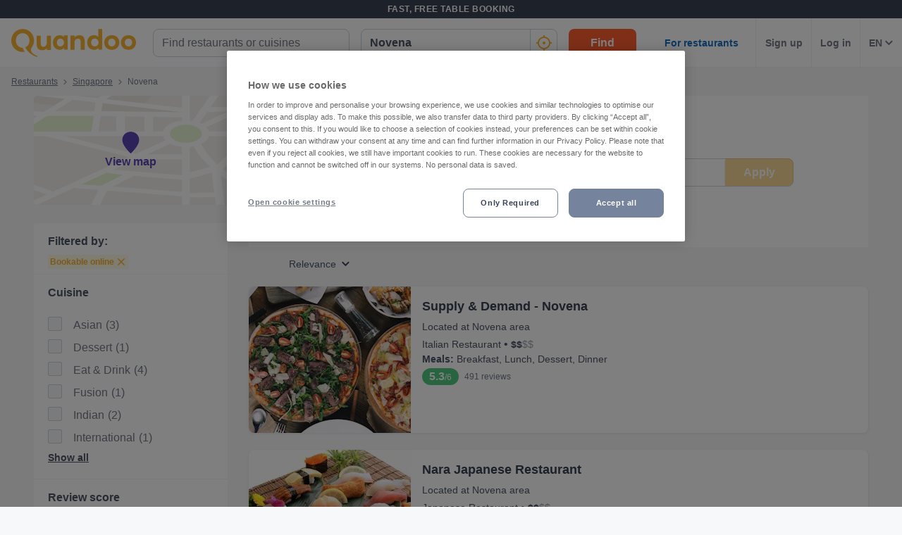

--- FILE ---
content_type: text/html; charset=utf-8
request_url: https://www.quandoo.sg/singapore-novena
body_size: 159128
content:
<!doctype html>
  <html lang="en-SG">
  <head>
    
    <title data-rh="true">The 13 Best Restaurants in Novena, Singapore | Quandoo</title>
    <style data-styled="true" data-styled-version="6.2.0">.hWkPSz{display:flex;flex-shrink:0;justify-content:center;align-items:center;width:100%;height:100%;}/*!sc*/
.hWkPSz svg{width:100%;height:100%;}/*!sc*/
.jvFHGj{display:flex;flex-shrink:0;justify-content:center;align-items:center;width:16px;height:16px;}/*!sc*/
.jvFHGj svg{width:100%;height:100%;}/*!sc*/
.jfhKWZ{display:flex;flex-shrink:0;justify-content:center;align-items:center;width:22px;height:22px;}/*!sc*/
.jfhKWZ svg *{fill:#F8B333;}/*!sc*/
.jfhKWZ svg{width:100%;height:100%;}/*!sc*/
.fWGzKc{display:flex;flex-shrink:0;justify-content:center;align-items:center;color:black;width:24px;height:24px;}/*!sc*/
.fWGzKc svg{width:100%;height:100%;}/*!sc*/
.cwmbUl{display:flex;flex-shrink:0;justify-content:center;align-items:center;width:24px;height:24px;}/*!sc*/
.cwmbUl svg *{fill:#F8B333;}/*!sc*/
.cwmbUl svg{width:100%;height:100%;}/*!sc*/
.cWSinr{display:flex;flex-shrink:0;justify-content:center;align-items:center;color:rgba(58,67,84,0.5);width:32px;height:32px;}/*!sc*/
.cWSinr svg{width:100%;height:100%;}/*!sc*/
.egFCYX{display:flex;flex-shrink:0;justify-content:center;align-items:center;width:12px;height:12px;}/*!sc*/
.egFCYX svg{width:100%;height:100%;}/*!sc*/
.hiWfiP{display:flex;flex-shrink:0;justify-content:center;align-items:center;width:7px;height:7px;}/*!sc*/
.hiWfiP svg{width:100%;height:100%;}/*!sc*/
.cUkQQW{display:flex;flex-shrink:0;justify-content:center;align-items:center;width:275px;height:155px;}/*!sc*/
.cUkQQW svg{width:100%;height:100%;}/*!sc*/
.fSuBuz{display:flex;flex-shrink:0;justify-content:center;align-items:center;width:14px;height:14px;}/*!sc*/
.fSuBuz svg{width:100%;height:100%;}/*!sc*/
.fUAgYT{display:flex;flex-shrink:0;justify-content:center;align-items:center;color:#919191;width:16px;height:100%;}/*!sc*/
.fUAgYT svg{width:100%;height:100%;}/*!sc*/
.hQbUUH{display:flex;flex-shrink:0;justify-content:center;align-items:center;width:11px;height:11px;}/*!sc*/
.hQbUUH svg{width:100%;height:100%;}/*!sc*/
.hMNKZM{display:flex;flex-shrink:0;justify-content:center;align-items:center;width:12px;height:8px;}/*!sc*/
.hMNKZM svg{width:100%;height:100%;}/*!sc*/
.hgAraR{display:flex;flex-shrink:0;justify-content:center;align-items:center;width:11px;height:20px;}/*!sc*/
.hgAraR svg{width:100%;height:100%;}/*!sc*/
.OKZUv{display:flex;flex-shrink:0;justify-content:center;align-items:center;width:17px;height:13px;}/*!sc*/
.OKZUv svg{width:100%;height:100%;}/*!sc*/
.iuTSAK{display:flex;flex-shrink:0;justify-content:center;align-items:center;width:24px;height:24px;}/*!sc*/
.iuTSAK svg *{fill:#000;}/*!sc*/
.iuTSAK svg{width:100%;height:100%;}/*!sc*/
.jjrwVW{display:flex;flex-shrink:0;justify-content:center;align-items:center;width:100%;height:100%;}/*!sc*/
.jjrwVW svg *{fill:#FFFFFF;}/*!sc*/
.jjrwVW svg{width:100%;height:100%;}/*!sc*/
data-styled.g1[id="sc-1jmynk5-0"]{content:"hWkPSz,jvFHGj,jfhKWZ,fWGzKc,cwmbUl,cWSinr,egFCYX,hiWfiP,cUkQQW,fSuBuz,fUAgYT,hQbUUH,hMNKZM,hgAraR,OKZUv,iuTSAK,jjrwVW,"}/*!sc*/
.LBAPv{font-weight:600;font-style:normal;font-size:14px;line-height:24px;color:rgba(58,67,84,0.9);margin:0;padding:0;}/*!sc*/
.NDSCz{font-weight:400;font-style:normal;font-size:12px;line-height:20px;color:rgba(58,67,84,0.9);margin:0;padding:0;}/*!sc*/
.inOTzJ{font-weight:400;font-style:normal;font-size:12px;line-height:20px;color:rgba(58,67,84,0.7);margin:0;padding:0;}/*!sc*/
.jruhJL{font-weight:700;font-style:normal;font-size:14px;line-height:24px;color:#F8B333;margin:0;padding:0;margin-top:8px;}/*!sc*/
.kMtZKj{font-weight:400;font-style:normal;font-size:16px;line-height:24px;color:rgba(58,67,84,0.9);margin:0;padding:0;}/*!sc*/
data-styled.g24[id="sc-bdnylu"]{content:"LBAPv,NDSCz,inOTzJ,jruhJL,kMtZKj,"}/*!sc*/
.ePdxmt{box-sizing:border-box;width:100%;display:flex;}/*!sc*/
@media screen and (min-width: 375px){.ePdxmt{display:flex;}}/*!sc*/
@media screen and (min-width: 600px){.ePdxmt{display:flex;}}/*!sc*/
@media screen and (min-width: 1024px){.ePdxmt{display:none;}}/*!sc*/
.gpVqKP{box-sizing:border-box;width:100%;}/*!sc*/
.cxwmES{box-sizing:border-box;border-radius:12px;width:100%;display:none;padding-left:16px;padding-right:16px;padding-top:24px;padding-bottom:24px;background-color:#FFFFFF;}/*!sc*/
@media screen and (min-width: 375px){.cxwmES{border-radius:12px;}}/*!sc*/
@media screen and (min-width: 600px){.cxwmES{border-radius:12px;}}/*!sc*/
@media screen and (min-width: 1024px){.cxwmES{border-radius:0;}}/*!sc*/
@media screen and (min-width: 1024px){.cxwmES{display:block;}}/*!sc*/
@media screen and (min-width: 375px){.cxwmES{padding-left:16px;padding-right:16px;padding-top:24px;padding-bottom:24px;}}/*!sc*/
@media screen and (min-width: 600px){.cxwmES{padding-left:16px;padding-right:16px;padding-top:24px;padding-bottom:24px;}}/*!sc*/
@media screen and (min-width: 1024px){.cxwmES{padding-left:16px;padding-right:16px;padding-top:0;padding-bottom:0;}}/*!sc*/
@media screen and (min-width: 375px){.cxwmES{background-color:#FFFFFF;}}/*!sc*/
@media screen and (min-width: 600px){.cxwmES{background-color:#FFFFFF;}}/*!sc*/
@media screen and (min-width: 1024px){.cxwmES{background-color:transparent;}}/*!sc*/
.hHYZUI{box-sizing:border-box;}/*!sc*/
.kgJyNg{box-sizing:border-box;max-width:320px;width:100%;padding-right:0;}/*!sc*/
@media screen and (min-width: 375px){.kgJyNg{max-width:320px;width:100%;}}/*!sc*/
@media screen and (min-width: 600px){.kgJyNg{max-width:320px;width:100%;}}/*!sc*/
@media screen and (min-width: 1024px){.kgJyNg{max-width:336px;width:100%;}}/*!sc*/
@media screen and (min-width: 375px){.kgJyNg{padding-right:0;}}/*!sc*/
@media screen and (min-width: 600px){.kgJyNg{padding-right:0;}}/*!sc*/
@media screen and (min-width: 1024px){.kgJyNg{padding-right:16px;}}/*!sc*/
.dRCCoz{box-sizing:border-box;width:100%;}/*!sc*/
@media screen and (min-width: 375px){.dRCCoz{width:100%;}}/*!sc*/
@media screen and (min-width: 600px){.dRCCoz{width:100%;}}/*!sc*/
@media screen and (min-width: 1024px){.dRCCoz{width:16.666666666666664%;}}/*!sc*/
.ngAa-d{box-sizing:border-box;display:none;position:relative;margin-top:50px;}/*!sc*/
.eKSAym{box-sizing:border-box;position:absolute;left:12px;top:12px;z-index:1;}/*!sc*/
.ndxgP{box-sizing:border-box;display:none;margin-top:auto;margin-bottom:auto;padding-left:24px;padding-right:24px;}/*!sc*/
@media screen and (min-width: 600px){.ndxgP{display:block;}}/*!sc*/
.jJgFlJ{box-sizing:border-box;display:flex;height:100%;padding-left:8px;padding-right:8px;}/*!sc*/
@media screen and (min-width: 1260px){.jJgFlJ{display:none;}}/*!sc*/
@media screen and (min-width: 1024px){.jJgFlJ{padding-left:12px;padding-right:12px;}}/*!sc*/
.hbdtag{box-sizing:border-box;border-left:1px solid;border-color:transparent;height:100%;padding-left:12px;padding-right:12px;flex:0 auto;}/*!sc*/
.dHaqKY{box-sizing:border-box;border-left:1px solid;border-color:#F0F2F5;height:100%;padding-left:12px;padding-right:12px;flex:0 auto;}/*!sc*/
.jRlpha{box-sizing:border-box;margin-bottom:12px;}/*!sc*/
.cAzOle{box-sizing:border-box;border-bottom-width:1px;border-bottom-style:solid;border-bottom-color:#F0F2F5;border-radius:0;margin-top:16px;padding-left:0;padding-right:0;margin-bottom:0;}/*!sc*/
@media screen and (min-width: 375px){.cAzOle{border-bottom-width:1px;border-bottom-color:#F0F2F5;border-radius:0;}}/*!sc*/
@media screen and (min-width: 600px){.cAzOle{border-bottom-width:1px;border-bottom-color:#F0F2F5;border-radius:0;}}/*!sc*/
@media screen and (min-width: 1024px){.cAzOle{border-bottom-width:0;border-bottom-color:transparent;border-radius:8px;}}/*!sc*/
@media screen and (min-width: 375px){.cAzOle{margin-top:16px;padding-left:0;padding-right:0;margin-bottom:0;}}/*!sc*/
@media screen and (min-width: 600px){.cAzOle{margin-top:16px;padding-left:0;padding-right:0;margin-bottom:0;}}/*!sc*/
@media screen and (min-width: 1024px){.cAzOle{margin-top:24px;padding-left:0;padding-right:0;margin-bottom:24px;}}/*!sc*/
.ktsPuO{box-sizing:border-box;height:auto;margin-bottom:16px;padding-top:0;}/*!sc*/
@media screen and (min-width: 375px){.ktsPuO{height:auto;}}/*!sc*/
@media screen and (min-width: 600px){.ktsPuO{height:auto;}}/*!sc*/
@media screen and (min-width: 1024px){.ktsPuO{height:208px;}}/*!sc*/
@media screen and (min-width: 375px){.ktsPuO{margin-bottom:16px;padding-top:0;}}/*!sc*/
@media screen and (min-width: 600px){.ktsPuO{margin-bottom:16px;padding-top:0;}}/*!sc*/
@media screen and (min-width: 1024px){.ktsPuO{margin-bottom:0;padding-top:0;}}/*!sc*/
.hRpFjC{box-sizing:border-box;border-radius:8px;border-top-right-radius:8px;border-bottom-right-radius:8px;border-bottom-left-radius:8px;max-width:176px;height:100px;min-width:100px;flex:1 0 32%;}/*!sc*/
@media screen and (min-width: 375px){.hRpFjC{border-top-right-radius:8px;border-bottom-right-radius:8px;border-bottom-left-radius:8px;}}/*!sc*/
@media screen and (min-width: 600px){.hRpFjC{border-top-right-radius:8px;border-bottom-right-radius:8px;border-bottom-left-radius:8px;}}/*!sc*/
@media screen and (min-width: 1024px){.hRpFjC{border-top-right-radius:0;border-bottom-right-radius:0;border-bottom-left-radius:8px;}}/*!sc*/
@media screen and (min-width: 375px){.hRpFjC{max-width:176px;height:100px;}}/*!sc*/
@media screen and (min-width: 600px){.hRpFjC{max-width:176px;height:115px;}}/*!sc*/
@media screen and (min-width: 1024px){.hRpFjC{max-width:230px;height:100%;}}/*!sc*/
.kzBoUr{box-sizing:border-box;border-bottom-width:1px;border-bottom-style:solid;border-bottom-color:transparent;min-width:0;padding-left:16px;margin-top:0;flex:2 1 62%;}/*!sc*/
@media screen and (min-width: 375px){.kzBoUr{border-bottom-color:transparent;}}/*!sc*/
@media screen and (min-width: 600px){.kzBoUr{border-bottom-color:transparent;}}/*!sc*/
@media screen and (min-width: 1024px){.kzBoUr{border-bottom-color:transparent;}}/*!sc*/
@media screen and (min-width: 375px){.kzBoUr{margin-top:0;}}/*!sc*/
@media screen and (min-width: 600px){.kzBoUr{margin-top:0;}}/*!sc*/
@media screen and (min-width: 1024px){.kzBoUr{margin-top:12px;}}/*!sc*/
.gRiGxW{box-sizing:border-box;width:100%;max-width:100%;flex:1;}/*!sc*/
@media screen and (min-width: 375px){.gRiGxW{width:100%;max-width:100%;}}/*!sc*/
@media screen and (min-width: 600px){.gRiGxW{width:100%;max-width:100%;}}/*!sc*/
@media screen and (min-width: 1024px){.gRiGxW{width:75%;max-width:calc(100% - 97px);}}/*!sc*/
@media screen and (min-width: 375px){.gRiGxW{flex:1;}}/*!sc*/
@media screen and (min-width: 600px){.gRiGxW{flex:1;}}/*!sc*/
@media screen and (min-width: 1024px){.gRiGxW{flex:3;}}/*!sc*/
.jmjluR{box-sizing:border-box;margin-bottom:4px;}/*!sc*/
.fbRdfe{box-sizing:border-box;display:block;}/*!sc*/
.MHitH{box-sizing:border-box;margin-bottom:0;}/*!sc*/
@media screen and (min-width: 375px){.MHitH{margin-bottom:0;}}/*!sc*/
@media screen and (min-width: 600px){.MHitH{margin-bottom:4px;}}/*!sc*/
@media screen and (min-width: 1024px){.MHitH{margin-bottom:4px;}}/*!sc*/
.frkKVW{box-sizing:border-box;display:inline-block;}/*!sc*/
.gluXJp{box-sizing:border-box;display:none;}/*!sc*/
.gUayyr{box-sizing:border-box;display:flex;max-width:100%;margin-top:4px;}/*!sc*/
@media screen and (min-width: 375px){.gUayyr{display:flex;}}/*!sc*/
@media screen and (min-width: 600px){.gUayyr{display:flex;}}/*!sc*/
@media screen and (min-width: 1024px){.gUayyr{display:none;}}/*!sc*/
@media screen and (min-width: 375px){.gUayyr{margin-top:4px;}}/*!sc*/
@media screen and (min-width: 600px){.gUayyr{margin-top:8px;}}/*!sc*/
@media screen and (min-width: 1024px){.gUayyr{margin-top:4px;}}/*!sc*/
.cQDfLS{box-sizing:border-box;max-width:100%;}/*!sc*/
.kpdGnG{box-sizing:border-box;display:none;margin-top:12px;margin-bottom:12px;}/*!sc*/
@media screen and (min-width: 375px){.kpdGnG{display:none;}}/*!sc*/
@media screen and (min-width: 600px){.kpdGnG{display:none;}}/*!sc*/
@media screen and (min-width: 1024px){.kpdGnG{display:flex;}}/*!sc*/
.exJRix{box-sizing:border-box;margin-bottom:0;}/*!sc*/
.gaRbnu{box-sizing:border-box;border-left:none;display:none;max-width:132px;margin-bottom:12px;flex:1;}/*!sc*/
@media screen and (min-width: 375px){.gaRbnu{border-left:none;}}/*!sc*/
@media screen and (min-width: 600px){.gaRbnu{border-left:none;}}/*!sc*/
@media screen and (min-width: 1024px){.gaRbnu{border-left:1px solid #eee;}}/*!sc*/
@media screen and (min-width: 375px){.gaRbnu{display:none;}}/*!sc*/
@media screen and (min-width: 600px){.gaRbnu{display:none;}}/*!sc*/
@media screen and (min-width: 1024px){.gaRbnu{display:flex;}}/*!sc*/
.hqFEmc{box-sizing:border-box;display:flex;margin-bottom:16px;}/*!sc*/
@media screen and (min-width: 375px){.hqFEmc{display:flex;}}/*!sc*/
@media screen and (min-width: 600px){.hqFEmc{display:flex;}}/*!sc*/
@media screen and (min-width: 1024px){.hqFEmc{display:none;}}/*!sc*/
.isRZhm{box-sizing:border-box;margin-right:8px;}/*!sc*/
data-styled.g25[id="sc-gtssRx"]{content:"ePdxmt,gpVqKP,cxwmES,hHYZUI,kgJyNg,dRCCoz,ngAa-d,eKSAym,ndxgP,jJgFlJ,hbdtag,dHaqKY,jRlpha,cAzOle,ktsPuO,hRpFjC,kzBoUr,gRiGxW,jmjluR,fbRdfe,MHitH,frkKVW,gluXJp,gUayyr,cQDfLS,kpdGnG,exJRix,gaRbnu,hqFEmc,isRZhm,"}/*!sc*/
.jnpmtJ{display:flex;flex-direction:column;align-items:flex-end;}/*!sc*/
.ffxfoR{display:flex;flex-direction:column;align-items:flex-start;}/*!sc*/
@media screen and (min-width: 375px){.ffxfoR{flex-direction:column;}}/*!sc*/
@media screen and (min-width: 600px){.ffxfoR{flex-direction:column;}}/*!sc*/
@media screen and (min-width: 1024px){.ffxfoR{flex-direction:row;}}/*!sc*/
.fIuuLH{display:flex;}/*!sc*/
.gwURFT{display:flex;align-items:center;justify-content:center;}/*!sc*/
.cwosDP{display:flex;flex-direction:column;}/*!sc*/
.dgqCow{display:flex;flex-direction:column;}/*!sc*/
@media screen and (min-width: 375px){.dgqCow{flex-direction:column;}}/*!sc*/
@media screen and (min-width: 600px){.dgqCow{flex-direction:column;}}/*!sc*/
@media screen and (min-width: 1024px){.dgqCow{flex-direction:row;}}/*!sc*/
.ioTMpq{display:flex;flex-direction:column;justify-content:flex-start;}/*!sc*/
.DtOkH{display:flex;align-items:center;}/*!sc*/
.ckRYJc{display:flex;flex-wrap:wrap;}/*!sc*/
.iQzGkP{display:flex;flex-direction:row;}/*!sc*/
data-styled.g26[id="sc-dlnjPU"]{content:"jnpmtJ,ffxfoR,fIuuLH,gwURFT,cwosDP,dgqCow,ioTMpq,DtOkH,ckRYJc,iQzGkP,"}/*!sc*/
.fsOBlG{width:48px;height:48px;transform:rotate(-90deg);}/*!sc*/
data-styled.g27[id="sc-hKFyIn"]{content:"fsOBlG,"}/*!sc*/
.gEbnpb{stroke:#F0F2F5;r:NaNpx;stroke-width:NaNpx;stroke-linecap:round;transform-origin:50% 50%;transition:stroke-dashoffset 0.5s;}/*!sc*/
.jlckbv{stroke:#F8B333;r:NaNpx;stroke-width:NaNpx;stroke-linecap:round;transform-origin:50% 50%;transition:stroke-dashoffset 0.5s;animation:bKPVWD 1s linear infinite;}/*!sc*/
data-styled.g28[id="sc-eCApGK"]{content:"gEbnpb,jlckbv,"}/*!sc*/
.kcNpit{-webkit-appearance:none;appearance:none;transition:all 0.1s ease-in-out;color:rgba(58,67,84,0.9);}/*!sc*/
.kcNpit:hover{color:#3A4354;}/*!sc*/
@media (hover:none){.kcNpit:hover{color:#DB7A00;}}/*!sc*/
data-styled.g86[id="wjg875-0"]{content:"kcNpit,"}/*!sc*/
.etqUwE{display:block;text-align:left;font-size:16px;font-weight:bold;color:#FFFFFF;text-transform:uppercase;letter-spacing:1px;}/*!sc*/
data-styled.g109[id="mjyoy-0"]{content:"etqUwE,"}/*!sc*/
.iJtvGT{overflow:hidden;transition:max-height 0.3s;}/*!sc*/
data-styled.g113[id="sc-jSFkmN"]{content:"iJtvGT,"}/*!sc*/
.bCflSs{display:flex;flex-direction:column;}/*!sc*/
data-styled.g114[id="sc-1oa43n1-0"]{content:"bCflSs,"}/*!sc*/
.ikiXXH{position:relative;font-weight:bold;color:#FFFFFF;text-transform:uppercase;margin-bottom:15px;letter-spacing:1.5px;text-align:left;flex:0 auto;cursor:pointer;user-select:none;overflow:hidden;}/*!sc*/
data-styled.g115[id="sc-1oa43n1-1"]{content:"ikiXXH,"}/*!sc*/
.jxGJf{position:absolute;right:10px;top:0;display:block;}/*!sc*/
@media screen and (min-width: 375px){.jxGJf{display:block;}}/*!sc*/
@media screen and (min-width: 600px){.jxGJf{display:none;}}/*!sc*/
@media screen and (min-width: 1024px){.jxGJf{display:none;}}/*!sc*/
data-styled.g116[id="sc-1oa43n1-2"]{content:"jxGJf,"}/*!sc*/
.jcHYDo{display:flex;text-decoration:none;transition:all 0.1s ease-in-out;font-size:14px;vertical-align:top;color:rgba(255,255,255,0.8);}/*!sc*/
.jcHYDo:hover{text-decoration:underline;}/*!sc*/
data-styled.g117[id="sc-1aiezto-0"]{content:"jcHYDo,"}/*!sc*/
.bGcvmu{list-style-type:none;padding-left:0;}/*!sc*/
data-styled.g118[id="sc-8ghreu-0"]{content:"bGcvmu,"}/*!sc*/
.ejhegk{padding-top:16px;padding-bottom:16px;letter-spacing:1.5px;}/*!sc*/
@media screen and (min-width: 375px){.ejhegk{padding-top:16px;padding-bottom:16px;}}/*!sc*/
@media screen and (min-width: 600px){.ejhegk{padding-top:12px;padding-bottom:12px;}}/*!sc*/
@media screen and (min-width: 1024px){.ejhegk{padding-top:12px;padding-bottom:12px;}}/*!sc*/
data-styled.g119[id="sc-8ghreu-1"]{content:"ejhegk,"}/*!sc*/
.jrYTfM{padding-left:13px;top:-3px;position:relative;}/*!sc*/
data-styled.g120[id="sc-8ghreu-2"]{content:"jrYTfM,"}/*!sc*/
.fNrVmQ{display:flex;flex-direction:column;list-style-type:none;padding:8px 0;margin:0;}/*!sc*/
data-styled.g121[id="sc-1ufhm32-0"]{content:"fNrVmQ,"}/*!sc*/
.cneQSb{padding-top:16px;padding-bottom:16px;letter-spacing:1.5px;}/*!sc*/
@media screen and (min-width: 375px){.cneQSb{padding-top:16px;padding-bottom:16px;}}/*!sc*/
@media screen and (min-width: 600px){.cneQSb{padding-top:8px;padding-bottom:8px;}}/*!sc*/
@media screen and (min-width: 1024px){.cneQSb{padding-top:8px;padding-bottom:8px;}}/*!sc*/
.cneQSb:first-of-type{margin-left:0;}/*!sc*/
data-styled.g122[id="sc-1ufhm32-1"]{content:"cneQSb,"}/*!sc*/
.iBSohH{display:block;width:30px;height:2px;margin:0;float:left;border:1px solid #F8B333;}/*!sc*/
@media screen and (min-width: 375px){.iBSohH{display:block;}}/*!sc*/
@media screen and (min-width: 600px){.iBSohH{display:none;}}/*!sc*/
@media screen and (min-width: 1024px){.iBSohH{display:none;}}/*!sc*/
data-styled.g124[id="sc-1ufhm32-3"]{content:"iBSohH,"}/*!sc*/
.etCbpd{display:inline-flex;flex-basis:44px;justify-content:center;align-items:center;height:44px;padding-left:0;padding-right:0;color:#767676;font-size:16px;font-weight:bold;background-color:white;cursor:pointer;border-radius:44px;border-radius:calc(44px / 2);border:1px solid #b2b2b2;border:none;}/*!sc*/
data-styled.g127[id="sc-8sopd8-0"]{content:"etCbpd,"}/*!sc*/
.fJNvHy{width:197px;margin-top:5px;}/*!sc*/
@media (min-width: 600px){.fJNvHy{width:108px;}}/*!sc*/
data-styled.g128[id="sc-1x59xxl-0"]{content:"fJNvHy,"}/*!sc*/
@media (min-width: 600px){.hpqVVD{flex-basis:24px;height:24px;border-radius:12px;}.hpqVVD >*:first-child{width:12px;height:12px;}}/*!sc*/
data-styled.g129[id="sc-1x59xxl-1"]{content:"hpqVVD,"}/*!sc*/
.jrjMqE{display:flex;justify-content:space-between;}/*!sc*/
data-styled.g130[id="sc-1x59xxl-2"]{content:"jrjMqE,"}/*!sc*/
.efUkEj{padding:125px 30px 30px;background-color:#232833;}/*!sc*/
@media (max-width: 600px){.efUkEj{padding:80px 20px 30px;}}/*!sc*/
data-styled.g131[id="hyss0n-0"]{content:"efUkEj,"}/*!sc*/
.eeCFlp{display:flex;justify-content:center;position:relative;background-color:#232833;}/*!sc*/
data-styled.g132[id="hyss0n-1"]{content:"eeCFlp,"}/*!sc*/
.gSNLRH{display:flex;flex-wrap:wrap;flex:1 1 100%;max-width:1385px;justify-content:center;}/*!sc*/
@media (max-width: 600px){.gSNLRH{flex-flow:column nowrap;display:block;}}/*!sc*/
data-styled.g133[id="hyss0n-2"]{content:"gSNLRH,"}/*!sc*/
.hrFyfu{flex:1;padding-right:0px;}/*!sc*/
.hrFyfu:last-child{display:flex;justify-content:flex-end;}/*!sc*/
@media (max-width: 1024px){.hrFyfu{flex-basis:50%;margin-bottom:40px;padding-right:0;}}/*!sc*/
@media (max-width: 600px){.hrFyfu{display:inherit;padding-right:0;}}/*!sc*/
.koAoip{flex:1;padding-right:25px;}/*!sc*/
.koAoip:last-child{display:flex;justify-content:flex-end;}/*!sc*/
@media (max-width: 1024px){.koAoip{flex-basis:50%;margin-bottom:40px;padding-right:0;}}/*!sc*/
@media (max-width: 600px){.koAoip{display:inherit;padding-right:0;}}/*!sc*/
data-styled.g134[id="hyss0n-3"]{content:"hrFyfu,koAoip,"}/*!sc*/
.fFpYaJ{display:flex;flex:1;flex-direction:column;padding-right:25px;}/*!sc*/
@media (max-width: 1024px){.fFpYaJ{flex-basis:50%;}}/*!sc*/
@media (max-width: 600px){.fFpYaJ{flex:1 0 auto;padding-right:0;}}/*!sc*/
data-styled.g135[id="hyss0n-4"]{content:"fFpYaJ,"}/*!sc*/
.cmWpns{margin-bottom:15px;letter-spacing:1.5px;}/*!sc*/
@media (max-width: 600px){.cmWpns{display:none;}}/*!sc*/
data-styled.g136[id="hyss0n-5"]{content:"cmWpns,"}/*!sc*/
.ePcWYM{display:flex;flex:0.5;justify-content:flex-end;}/*!sc*/
@media (max-width: 1024px){.ePcWYM{flex-basis:100%;justify-content:flex-start;}}/*!sc*/
@media (max-width: 600px){.ePcWYM{margin-bottom:0;display:flex;}}/*!sc*/
data-styled.g137[id="hyss0n-6"]{content:"ePcWYM,"}/*!sc*/
.etMoDc{display:flex;flex-direction:column;align-items:flex-start;flex:0 1 100%;color:rgba(255,255,255,0.4);font-size:14px;position:relative;margin-top:40px;}/*!sc*/
@media (max-width: 1024px){.etMoDc{top:0;}}/*!sc*/
@media (max-width: 600px){.etMoDc{flex:1 0 auto;align-items:flex-start;font-size:10px;}}/*!sc*/
data-styled.g138[id="hyss0n-7"]{content:"etMoDc,"}/*!sc*/
.cBqqJK{margin-bottom:20px;width:165px;}/*!sc*/
@media (max-width: 600px){.cBqqJK{width:125px;}}/*!sc*/
data-styled.g139[id="hyss0n-8"]{content:"cBqqJK,"}/*!sc*/
.kEUGjl{background:transparent;color:#FFFFFF;background-color:#F8B333;border:0;display:inline-block;width:auto;font-weight:600;min-width:80px;padding:8px 8px;font-size:14px;border-radius:8px;line-height:20px;text-decoration:none;text-align:center;}/*!sc*/
.kEUGjl:focus{outline:0;-webkit-box-shadow:0 0 0 4px rgba(248,179,51,0.6);-moz-box-shadow:0 0 0 4px rgba(248,179,51,0.6);box-shadow:0 0 0 4px rgba(248,179,51,0.6);}/*!sc*/
.kEUGjl:hover{cursor:pointer;background:#DB7A00;}/*!sc*/
.kEUGjl:disabled{background:rgba(248,179,51,0.6);}/*!sc*/
.qtYrD{background:transparent;color:#FFFFFF;background-color:#F8B333;border:0;display:block;width:100%;font-weight:600;min-width:96px;padding:8px 16px;font-size:16px;border-radius:8px;line-height:24px;text-decoration:none;text-align:center;}/*!sc*/
@media screen and (min-width: 375px){.qtYrD{display:block;}}/*!sc*/
@media screen and (min-width: 600px){.qtYrD{display:block;}}/*!sc*/
@media screen and (min-width: 1024px){.qtYrD{display:inline-block;}}/*!sc*/
@media screen and (min-width: 375px){.qtYrD{width:100%;}}/*!sc*/
@media screen and (min-width: 600px){.qtYrD{width:100%;}}/*!sc*/
@media screen and (min-width: 1024px){.qtYrD{width:auto;}}/*!sc*/
@media screen and (min-width: 375px){.qtYrD{min-width:96px;}}/*!sc*/
@media screen and (min-width: 600px){.qtYrD{min-width:96px;}}/*!sc*/
@media screen and (min-width: 1024px){.qtYrD{min-width:96px;}}/*!sc*/
@media screen and (min-width: 375px){.qtYrD{padding:8px 16px;}}/*!sc*/
@media screen and (min-width: 600px){.qtYrD{padding:8px 16px;}}/*!sc*/
@media screen and (min-width: 1024px){.qtYrD{padding:8px 16px;}}/*!sc*/
@media screen and (min-width: 375px){.qtYrD{font-size:16px;}}/*!sc*/
@media screen and (min-width: 600px){.qtYrD{font-size:16px;}}/*!sc*/
@media screen and (min-width: 1024px){.qtYrD{font-size:16px;}}/*!sc*/
@media screen and (min-width: 375px){.qtYrD{border-radius:8px;}}/*!sc*/
@media screen and (min-width: 600px){.qtYrD{border-radius:8px;}}/*!sc*/
@media screen and (min-width: 1024px){.qtYrD{border-radius:8px;}}/*!sc*/
@media screen and (min-width: 375px){.qtYrD{line-height:24px;}}/*!sc*/
@media screen and (min-width: 600px){.qtYrD{line-height:24px;}}/*!sc*/
@media screen and (min-width: 1024px){.qtYrD{line-height:24px;}}/*!sc*/
.qtYrD:focus{outline:0;-webkit-box-shadow:0 0 0 4px rgba(248,179,51,0.6);-moz-box-shadow:0 0 0 4px rgba(248,179,51,0.6);box-shadow:0 0 0 4px rgba(248,179,51,0.6);}/*!sc*/
.qtYrD:hover{cursor:pointer;background:#DB7A00;}/*!sc*/
.qtYrD:disabled{background:rgba(248,179,51,0.6);}/*!sc*/
data-styled.g151[id="sc-pNWxu"]{content:"kEUGjl,qtYrD,"}/*!sc*/
.btKyTv{padding:11px 13px;width:100%;font-size:14px;color:rgba(58,67,84,0.9);display:flex;align-items:center;box-sizing:border-box;border-radius:4px;font-weight:bold;}/*!sc*/
.btKyTv span{font-weight:bold;}/*!sc*/
data-styled.g152[id="ly5a93-0"]{content:"btKyTv,"}/*!sc*/
.cKBcie{width:100%;padding-left:0;}/*!sc*/
data-styled.g154[id="ly5a93-2"]{content:"cKBcie,"}/*!sc*/
.cagGVq{display:none;z-index:99;}/*!sc*/
data-styled.g155[id="sc-18lbn5j-0"]{content:"cagGVq,"}/*!sc*/
.UMCHH{display:flex;align-items:center;justify-content:center;width:100%;}/*!sc*/
data-styled.g156[id="sc-18lbn5j-1"]{content:"UMCHH,"}/*!sc*/
.jgcXlW{margin-right:12px;}/*!sc*/
data-styled.g157[id="sc-18lbn5j-2"]{content:"jgcXlW,"}/*!sc*/
.gGhHz{display:flex;width:125px;height:28px;}/*!sc*/
@media (min-width: 1024px){.gGhHz{width:177px;height:40px;}}/*!sc*/
data-styled.g161[id="md671z-0"]{content:"gGhHz,"}/*!sc*/
.etvngY{display:flex;flex-direction:column;color:rgba(58,67,84,0.9);font-smooth:antialiased;-webkit-font-smoothing:antialiased;-moz-osx-font-smoothing:antialiased;}/*!sc*/
@media (max-width: 600px){.etvngY{font-size:14px;}}/*!sc*/
data-styled.g162[id="sc-1uyo3ur-0"]{content:"etvngY,"}/*!sc*/
.kYCfOC{display:flex;position:relative;width:100%;background-color:#F7F8FA;margin:0;}/*!sc*/
data-styled.g163[id="sc-1uyo3ur-1"]{content:"kYCfOC,"}/*!sc*/
body{margin:0;padding:0;background-color:#F7F8FA;}/*!sc*/
*{box-sizing:border-box;-webkit-tap-highlight-color:rgba(0, 0, 0, 0);}/*!sc*/
::-webkit-scrollbar{width:5px;height:3px;}/*!sc*/
::-webkit-scrollbar-track{background-color:transparent;}/*!sc*/
::-webkit-scrollbar-thumb{max-height:176px;border-radius:2px;background-color:rgba(58,67,84,0.7);}/*!sc*/
.zl-container{font-family:"Averta",sans-serif!important;color:#f8b333!important;}/*!sc*/
data-styled.g165[id="sc-global-iIzAIg1"]{content:"sc-global-iIzAIg1,"}/*!sc*/
*{box-sizing:border-box;}/*!sc*/
body{margin:0;padding:0;font-size:16px;}/*!sc*/
body,body *,body.fontFailed,body.fontFailed *{font-family:-apple-system,BlinkMacSystemFont,Segoe UI,Roboto,Helvetica,Arial,sans-serif,Apple Color Emoji,Segoe UI Emoji,Segoe UI Symbol;}/*!sc*/
body.fontLoaded,body.fontLoaded *{font-family:Averta,-apple-system,BlinkMacSystemFont,Segoe UI,Roboto,Helvetica,Arial,sans-serif,Apple Color Emoji,Segoe UI Emoji,Segoe UI Symbol;}/*!sc*/
@font-face{font-family:'Averta';src:local('Averta Regular'),local('Averta-Regular'),url('https://assets-www.prod.quandoo.com/v12.361.1/static/media/averta-regular.26e64384.woff') format('woff');font-display:swap;font-weight:normal;font-style:normal;}/*!sc*/
@font-face{font-family:'Averta';src:local('Averta Regular Italic'),local('Averta-RegularItalic'),url('https://assets-www.prod.quandoo.com/v12.361.1/static/media/averta-regularitalic.301297a3.woff') format('woff');font-display:swap;font-weight:normal;font-style:italic;}/*!sc*/
@font-face{font-family:'Averta';src:local('Averta Bold'),local('Averta-Bold'),url('https://assets-www.prod.quandoo.com/v12.361.1/static/media/averta-bold.62bfae23.woff') format('woff');font-display:swap;font-weight:bold;font-style:normal;}/*!sc*/
@font-face{font-family:'Averta';src:local('Averta Extra Bold'),local('Averta-ExtraBold'),url('https://assets-www.prod.quandoo.com/v12.361.1/static/media/averta-extrabold.f8fd6050.woff') format('woff');font-display:swap;font-weight:900;font-style:normal;}/*!sc*/
data-styled.g166[id="sc-global-fnHITv1"]{content:"sc-global-fnHITv1,"}/*!sc*/
.bsCsah{height:49px;display:flex;align-items:center;justify-content:flex-end;position:relative;right:0;}/*!sc*/
data-styled.g169[id="we5thh-0"]{content:"bsCsah,"}/*!sc*/
.OdRgl{display:flex;padding:0;margin-right:24px;}/*!sc*/
data-styled.g170[id="we5thh-1"]{content:"OdRgl,"}/*!sc*/
.bbWRzw{color:#556178;}/*!sc*/
data-styled.g171[id="we5thh-2"]{content:"bbWRzw,"}/*!sc*/
.kJtucv{margin-left:8px;}/*!sc*/
data-styled.g172[id="we5thh-3"]{content:"kJtucv,"}/*!sc*/
.cEZVVt{flex:1 1 100%;color:rgba(58,67,84,0.9);font-size:14px;white-space:nowrap;line-height:35px;overflow:hidden;text-overflow:ellipsis;}/*!sc*/
data-styled.g173[id="sc-14zpp84-0"]{content:"cEZVVt,"}/*!sc*/
.jsSPfM{display:flex;height:35px;align-items:center;justify-content:flex-start;border-bottom:1px solid transparent;padding:8px 12px;}/*!sc*/
data-styled.g175[id="zbdaj8-0"]{content:"jsSPfM,"}/*!sc*/
.bgaetp{width:25px;margin-right:10px;fill:currentColor;display:flex;align-items:center;justify-content:center;}/*!sc*/
data-styled.g176[id="zbdaj8-1"]{content:"bgaetp,"}/*!sc*/
.bpMJbE{list-style-type:none;padding:none;background:transparent;}/*!sc*/
.bpMJbE:hover{cursor:pointer;}/*!sc*/
data-styled.g177[id="sc-1tc2ijs-0"]{content:"bpMJbE,"}/*!sc*/
.cypua{display:flex;}/*!sc*/
@media screen and (min-width: 375px){.cypua{display:flex;}}/*!sc*/
@media screen and (min-width: 600px){.cypua{display:flex;}}/*!sc*/
@media screen and (min-width: 1024px){.cypua{display:none;}}/*!sc*/
.eOuKOp{box-shadow:0 4px 8px rgba(51, 51, 51, 0.1);display:none;}/*!sc*/
@media screen and (min-width: 375px){.eOuKOp{box-shadow:0 4px 8px rgba(51, 51, 51, 0.1);}}/*!sc*/
@media screen and (min-width: 600px){.eOuKOp{box-shadow:0 4px 8px rgba(51, 51, 51, 0.1);}}/*!sc*/
@media screen and (min-width: 1024px){.eOuKOp{box-shadow:none;}}/*!sc*/
@media screen and (min-width: 1024px){.eOuKOp{display:block;}}/*!sc*/
.glldXw{max-width:320px;}/*!sc*/
@media screen and (min-width: 375px){.glldXw{max-width:320px;}}/*!sc*/
@media screen and (min-width: 600px){.glldXw{max-width:320px;}}/*!sc*/
@media screen and (min-width: 1024px){.glldXw{max-width:336px;}}/*!sc*/
.WMggd{display:none;}/*!sc*/
data-styled.g179[id="gtjh6w-0"]{content:"cypua,eOuKOp,glldXw,diiOyQ,WMggd,"}/*!sc*/
.jtQvuU{width:100%;}/*!sc*/
data-styled.g180[id="gtjh6w-1"]{content:"jtQvuU,"}/*!sc*/
.hEVuqm{display:none;width:calc(100% - 16px);right:0;left:0;z-index:25;position:absolute;box-shadow:0 15px 15px rgba(51,51,51,0.15);padding:10px 0 14px;background-color:#FFFFFF;overflow-x:hidden;max-height:calc(100vh - 70px);border-radius:0 0 8px 8px;margin-right:24px;border:1px solid #CBD4E1;border-top:none;}/*!sc*/
data-styled.g181[id="gtjh6w-2"]{content:"hEVuqm,"}/*!sc*/
.cKjRBG{padding-left:12px;padding-right:12px;padding-top:12px;padding-bottom:12px;margin-bottom:16px;border-radius:8px;font-size:16px;color:rgba(58,67,84,0.9);font-weight:700;line-height:22px;position:relative;display:block;width:100%;border:1px solid #CBD4E1;-webkit-appearance:none;}/*!sc*/
@media screen and (min-width: 375px){.cKjRBG{padding-top:12px;padding-bottom:12px;margin-bottom:16px;}}/*!sc*/
@media screen and (min-width: 600px){.cKjRBG{padding-top:12px;padding-bottom:12px;margin-bottom:16px;}}/*!sc*/
@media screen and (min-width: 1024px){.cKjRBG{padding-top:8px;padding-bottom:8px;margin-bottom:0;}}/*!sc*/
.cKjRBG :focus{box-shadow:0 4px 8px rgba(51, 51, 51, 0.1);outline:none;}/*!sc*/
.cKjRBG::placeholder{color:rgba(58,67,84,0.9);font-weight:700;font-weight:400;color:rgba(58,67,84,0.7);}/*!sc*/
.yqqpD{padding-left:12px;padding-right:12px;padding-top:12px;padding-bottom:12px;margin-bottom:16px;border-radius:8px;font-size:16px;color:rgba(58,67,84,0.9);font-weight:700;line-height:22px;position:relative;display:block;width:100%;border:1px solid #CBD4E1;-webkit-appearance:none;}/*!sc*/
@media screen and (min-width: 375px){.yqqpD{padding-top:12px;padding-bottom:12px;margin-bottom:16px;}}/*!sc*/
@media screen and (min-width: 600px){.yqqpD{padding-top:12px;padding-bottom:12px;margin-bottom:16px;}}/*!sc*/
@media screen and (min-width: 1024px){.yqqpD{padding-top:8px;padding-bottom:8px;margin-bottom:0;}}/*!sc*/
.yqqpD :focus{box-shadow:0 4px 8px rgba(51, 51, 51, 0.1);outline:none;}/*!sc*/
.yqqpD::placeholder{color:rgba(58,67,84,0.9);font-weight:700;}/*!sc*/
.dDoIed{padding-left:12px;padding-right:12px;padding-top:12px;padding-bottom:12px;border-radius:8px;font-size:16px;color:rgba(58,67,84,0.9);font-weight:700;line-height:22px;position:relative;display:block;width:100%;border:1px solid #CBD4E1;-webkit-appearance:none;padding-left:48px;}/*!sc*/
.dDoIed :focus{outline:none;}/*!sc*/
.dDoIed::placeholder{color:rgba(58,67,84,0.9);font-weight:700;font-weight:400;color:rgba(58,67,84,0.5);}/*!sc*/
data-styled.g182[id="gtjh6w-3"]{content:"cKjRBG,yqqpD,dDoIed,"}/*!sc*/
.dLhmHa{position:relative;}/*!sc*/
data-styled.g183[id="gtjh6w-4"]{content:"dLhmHa,"}/*!sc*/
.gxpJhv{padding:8px;position:absolute;right:0;bottom:0;top:0;background:transparent;border:none;outline:0;border-left:1px solid #CBD4E1;cursor:pointer;}/*!sc*/
.gxpJhv :focus{outline-style:auto;outline-color:rgba(0,103,244,0.247);outline-width:5px;}/*!sc*/
data-styled.g184[id="gtjh6w-5"]{content:"gxpJhv,"}/*!sc*/
.jUkAxO{position:relative;}/*!sc*/
data-styled.g187[id="gtjh6w-8"]{content:"jUkAxO,"}/*!sc*/
.ijVKpg{position:relative;}/*!sc*/
data-styled.g196[id="sc-1w54xue-0"]{content:"ijVKpg,"}/*!sc*/
.iLdLVQ{position:fixed;top:0;bottom:0;left:0;right:0;z-index:50;opacity:0.9;transition:0.3s opacity;height:auto;background-color:rgba(58,67,84,0.7);height:0;opacity:0;animation:0.3s eZXQwX;}/*!sc*/
data-styled.g197[id="sc-1w54xue-1"]{content:"iLdLVQ,"}/*!sc*/
.jNQGRD{position:fixed;bottom:0;right:0;left:0;transform:translateY(100vh);transition:0.3s transform ease-in;max-height:calc(100vh - 20px);z-index:51;background-color:#FFFFFF;border-radius:8px;border-bottom-left-radius:0;border-bottom-right-radius:0;}/*!sc*/
data-styled.g198[id="sc-1w54xue-2"]{content:"jNQGRD,"}/*!sc*/
.emzgGe{width:40px;height:40px;border-radius:50%;position:absolute;top:-20px;left:50%;margin-left:-20px;padding-left:13px;outline:0;border:0;cursor:pointer;text-align:center;z-index:52;color:#FFFFFF;background-color:#F8B333;box-shadow:0 4px 8px rgba(51, 51, 51, 0.1);}/*!sc*/
data-styled.g199[id="sc-1w54xue-3"]{content:"emzgGe,"}/*!sc*/
.lmMjlv{top:0;width:100%;display:flex;background-color:#FFFFFF;border-bottom:1px solid #F0F2F5;transition:height 200ms ease-out;height:50px;padding-left:16px;padding-left:20px;}/*!sc*/
@media (min-width: 1024px){.lmMjlv{height:70px;display:flex;}}/*!sc*/
@media screen and (min-width: 375px){.lmMjlv{padding-left:20px;}}/*!sc*/
@media screen and (min-width: 600px){.lmMjlv{padding-left:20px;}}/*!sc*/
@media screen and (min-width: 1024px){.lmMjlv{padding-left:16px;}}/*!sc*/
data-styled.g213[id="bd7y3m-0"]{content:"lmMjlv,"}/*!sc*/
.kGPjqL{display:flex;align-items:center;color:rgba(58,67,84,0.9);margin-right:8px;}/*!sc*/
data-styled.g214[id="bd7y3m-1"]{content:"kGPjqL,"}/*!sc*/
.kkGLA-d{color:rgba(58,67,84,0.7);text-decoration:none;font-size:14px;}/*!sc*/
data-styled.g215[id="bd7y3m-2"]{content:"kkGLA-d,"}/*!sc*/
.hlyewb{font-weight:bold;}/*!sc*/
data-styled.g216[id="bd7y3m-3"]{content:"hlyewb,"}/*!sc*/
.fikYRg{width:100%;display:flex;flex:1 0;align-items:center;color:rgba(58,67,84,0.5);margin-left:0;visibility:visible;flex-direction:column;}/*!sc*/
@media (min-width: 1024px){.fikYRg{flex-direction:inherit;}}/*!sc*/
data-styled.g217[id="bd7y3m-4"]{content:"fikYRg,"}/*!sc*/
.eyGPJi{display:flex;align-items:center;justify-content:flex-end;color:rgba(58,67,84,0.7);text-decoration:none;cursor:pointer;border-left:solid 1px #F0F2F5;}/*!sc*/
data-styled.g218[id="bd7y3m-5"]{content:"eyGPJi,"}/*!sc*/
.bivbbr{position:relative;display:flex;justify-content:center;align-items:center;height:100%;display:none;}/*!sc*/
@media screen and (min-width: 1260px){.bivbbr{display:flex;}}/*!sc*/
data-styled.g219[id="bd7y3m-6"]{content:"bivbbr,"}/*!sc*/
.ljfNGf{cursor:pointer;border-radius:50%;}/*!sc*/
data-styled.g220[id="bd7y3m-7"]{content:"ljfNGf,"}/*!sc*/
@media (min-width: 1260px){.dmHnow{display:none!important;}}/*!sc*/
data-styled.g222[id="sc-fKgIGe"]{content:"dmHnow,"}/*!sc*/
.cyxhGI{text-decoration:none;}/*!sc*/
data-styled.g223[id="sc-bCwgkd"]{content:"cyxhGI,"}/*!sc*/
.hPWWsv{color:#1870C3;}/*!sc*/
data-styled.g224[id="sc-iwaifM"]{content:"hPWWsv,"}/*!sc*/
.eknsJZ{display:flex;flex-direction:row;align-items:center;justify-content:center;font-size:13px;cursor:pointer;color:rgba(58,67,84,0.7);text-transform:uppercase;width:100%;height:100%;}/*!sc*/
@media (min-width: 600px){.eknsJZ{font-size:14px;}}/*!sc*/
data-styled.g225[id="sc-1vpjxqi-0"]{content:"eknsJZ,"}/*!sc*/
.jXTxHX{display:block;margin-left:4px;margin-top:-2px;}/*!sc*/
data-styled.g226[id="sc-1vpjxqi-1"]{content:"jXTxHX,"}/*!sc*/
.eQgeEC{background-color:#FFFFFF;position:absolute;width:133px;top:90%;right:10px;border-radius:4px;box-shadow:0 2px 4px 0 rgba(0,0,0,0.5);display:none;display:none;z-index:4;}/*!sc*/
data-styled.g227[id="d0l49f-0"]{content:"eQgeEC,"}/*!sc*/
.jXoBfw{display:flex;flex-direction:column;justify-content:center;align-items:center;padding:0;margin:0;list-style:none;}/*!sc*/
data-styled.g228[id="d0l49f-1"]{content:"jXoBfw,"}/*!sc*/
.fMDoGW{width:100%;font-size:14px;}/*!sc*/
.fMDoGW >a{color:rgba(58,67,84,0.9);text-decoration:none;padding:10px;display:flex;width:100%;flex:1;font-weight:bold;color:#F8B333;}/*!sc*/
.fMDoGW:hover{cursor:pointer;}/*!sc*/
.fMDoGW:hover >a{color:#F8B333;}/*!sc*/
.fMtrLg{width:100%;font-size:14px;}/*!sc*/
.fMtrLg >a{color:rgba(58,67,84,0.9);text-decoration:none;padding:10px;display:flex;width:100%;flex:1;}/*!sc*/
.fMtrLg:hover{cursor:pointer;}/*!sc*/
.fMtrLg:hover >a{color:#F8B333;}/*!sc*/
data-styled.g229[id="d0l49f-2"]{content:"fMDoGW,fMtrLg,"}/*!sc*/
.fnTGcU{position:relative;display:flex;flex-basis:50px;flex-direction:column;align-items:center;justify-content:center;border-left:solid 1px #F0F2F5;cursor:pointer;padding-left:4px;padding-right:4px;}/*!sc*/
@media (min-width: 600px){.fnTGcU{flex-basis:60px;}}/*!sc*/
@media (min-width: 1024px){.fnTGcU{padding-left:12px;padding-right:12px;}}/*!sc*/
data-styled.g235[id="sc-1kmxand-0"]{content:"fnTGcU,"}/*!sc*/
.dbPBPn{display:none;}/*!sc*/
@media (min-width: 600px){.dbPBPn{display:block;}}/*!sc*/
data-styled.g236[id="sc-1kmxand-1"]{content:"dbPBPn,"}/*!sc*/
@media (min-width: 600px){.ejyyxu{display:none;}}/*!sc*/
data-styled.g237[id="sc-1kmxand-2"]{content:"ejyyxu,"}/*!sc*/
.ipA-dep{width:100%;height:100%;}/*!sc*/
data-styled.g238[id="sc-1kmxand-3"]{content:"ipA-dep,"}/*!sc*/
.bwdaEP{position:static;top:0;width:100%;z-index:10;}/*!sc*/
data-styled.g239[id="sc-1wi76d3-0"]{content:"bwdaEP,"}/*!sc*/
.ipBHFV{height:calc(px);}/*!sc*/
@media (min-width:1024px){.ipBHFV{height:calc(px);}}/*!sc*/
data-styled.g240[id="sc-1wi76d3-1"]{content:"ipBHFV,"}/*!sc*/
.gnVHhh{font-size:12px;color:rgba(58,67,84,0.9);font-weight:bold;}/*!sc*/
@media screen and (min-width: 375px){.gnVHhh{font-size:12px;}}/*!sc*/
@media screen and (min-width: 600px){.gnVHhh{font-size:14px;}}/*!sc*/
@media screen and (min-width: 1024px){.gnVHhh{font-size:14px;}}/*!sc*/
.carousel-card .gnVHhh{color:rgba(58,67,84,0.7);}/*!sc*/
.dxeusT{font-size:12px;color:rgba(58,67,84,0.5);}/*!sc*/
@media screen and (min-width: 375px){.dxeusT{font-size:12px;}}/*!sc*/
@media screen and (min-width: 600px){.dxeusT{font-size:14px;}}/*!sc*/
@media screen and (min-width: 1024px){.dxeusT{font-size:14px;}}/*!sc*/
.carousel-card .dxeusT{color:rgba(58,67,84,0.7);}/*!sc*/
data-styled.g252[id="sc-1g48u2f-0"]{content:"gnVHhh,dxeusT,"}/*!sc*/
.dIRlKh{display:inline-flex;justify-content:center;align-items:center;font-size:12px;font-weight:bold;text-transform:uppercase;background-color:#F8B333;border-radius:4px;border:none;color:#FFFFFF;height:16px;padding-left:4px;padding-right:4px;line-height:1;}/*!sc*/
data-styled.g262[id="sc-1e73q3i-0"]{content:"dIRlKh,"}/*!sc*/
.hpGaSs{vertical-align:middle;}/*!sc*/
data-styled.g340[id="sc-1tfhxnp-0"]{content:"hpGaSs,"}/*!sc*/
.cNZsGa{display:inline-block;margin:2px 7px 0;color:rgba(58,67,84,0.5);}/*!sc*/
data-styled.g341[id="sc-1tfhxnp-1"]{content:"cNZsGa,"}/*!sc*/
.kqhAuc{color:rgba(58,67,84,0.7);}/*!sc*/
.kqhAuc:hover{color:rgba(58,67,84,0.9);}/*!sc*/
data-styled.g342[id="sc-1tfhxnp-2"]{content:"kqhAuc,"}/*!sc*/
.jMCAYS{font-size:12px;width:100%;}/*!sc*/
data-styled.g343[id="sc-1d57vag-0"]{content:"jMCAYS,"}/*!sc*/
.tfEOe{transform:rotate(90deg);left:18px;display:none;}/*!sc*/
.gRAhOZ{transform:rotate(-90deg);right:18px;}/*!sc*/
data-styled.g360[id="sc-12do8ll-0"]{content:"tfEOe,gRAhOZ,"}/*!sc*/
.DayPicker{display:flex;flex-wrap:wrap;justify-content:center;position:relative;padding:16px 0 0;user-select:none;overflow:hidden;width:100%;}/*!sc*/
.DayPicker:focus{outline:0;}/*!sc*/
.DayPicker-wrapper{width:100%;}/*!sc*/
.DayPicker-wrapper:focus{outline:none;}/*!sc*/
.DayPicker-Month{display:table;border-collapse:collapse;border-spacing:0;user-select:none;width:100%;margin:0;margin-top:35px;}/*!sc*/
.DayPicker-NavBar{position:absolute;left:0;right:0;padding:0 8px;}/*!sc*/
.DayPicker-NavButton{position:absolute;top:0;margin-top:-4px;width:12px;height:30px;opacity:.5;cursor:pointer;}/*!sc*/
.DayPicker-Caption{position:absolute;top:16px;width:100%;height:30px;margin-bottom:7px;text-align:center;font-size:14px;font-weight:500;line-height:24px;color:#212121;overflow:hidden;z-index:-1;}/*!sc*/
.DayPicker-Caption--text{display:inline-block;}/*!sc*/
.DayPicker-Weekdays{display:table-header-group;}/*!sc*/
.DayPicker-WeekdaysRow{display:table-row;}/*!sc*/
.DayPicker-Weekday{display:table-cell;padding:8px;font-size:12px;text-align:center;color:#bdbdbd;text-transform:uppercase;font-weight:400;}/*!sc*/
.DayPicker-Body{display:table-row-group;}/*!sc*/
.DayPicker-Week{display:table-row;height:41px;}/*!sc*/
.DayPicker-Day{position:relative;display:table-cell;width:calc(100% / 7);height:40px;min-width:40px;font-size:12px;font-weight:400;text-align:center;cursor:pointer;vertical-align:middle;outline:none;z-index:1;}/*!sc*/
.DayPicker-Day::after{content:'';position:absolute;width:40px;height:40px;top:0;left:calc((100% - 40px) / 2);background-color:#f5f5f5;border-radius:50%;z-index:-1;opacity:0;}/*!sc*/
@media (min-width: 1024px) and (max-width: 1239px){.DayPicker-Week{height:36px;}.DayPicker-Day{min-width:0;height:35px;}.DayPicker-Day::after{width:35px;height:35px;left:calc((100% - 35px) / 2);}.DayPicker-NavButton--prev{left:12px;}.DayPicker-NavButton--next{right:12px;}}/*!sc*/
.DayPicker-Day:hover{background-color:transparent;}/*!sc*/
.DayPicker-Day:hover::after{opacity:1;transform:scale(1);transition:background .2s ease-in-out,transform 0s;}/*!sc*/
.DayPicker--interactionDisabled .DayPicker-Day{cursor:default;}/*!sc*/
.DayPicker-Day--today{color:#556178;background-color:transparent;}/*!sc*/
.DayPicker-Day--selected{color:#fff;background-color:transparent;transition:color .2s ease-in-out;}/*!sc*/
.DayPicker-Day--selected:not(.DayPicker-Day--outside)::after{opacity:1;background-color:#556178;animation:scaleFromCenter .2s;transform-origin:center;}/*!sc*/
.DayPicker-Day--disabled{color:#dce0e0;cursor:default;pointer-events:none;}/*!sc*/
.DayPicker-Day--outside{pointer-events:none;}/*!sc*/
@keyframes scaleFromCenter{from{transform:scale(0);}to{transform:scale(1);}}/*!sc*/
.DayPicker-Day--sunday{background-color:#f7f8f8;}/*!sc*/
.DayPicker-Day--sunday:not(.DayPicker-Day--today){color:#dce0e0;}/*!sc*/
data-styled.g361[id="sc-global-haGKBP1"]{content:"sc-global-haGKBP1,"}/*!sc*/
.DayPickerAnimation-Step1--FromRight .DayPicker-Body{transform:translateX(-200px);transition:transform 400ms;}/*!sc*/
.DayPickerAnimation-Step1--FromLeft .DayPicker-Body{transform:translateX(200px);transition:transform 400ms;}/*!sc*/
.DayPickerAnimation-Step1--FromRight .DayPicker-Caption--text{transform:translateY(-80px);transition:transform 200ms;}/*!sc*/
.DayPickerAnimation-Step1--FromLeft .DayPicker-Caption--text{transform:translateY(80px);transition:transform 200ms;}/*!sc*/
.DayPickerAnimation-Step2--FromRight .DayPicker-Body{transform:translateX(20px);}/*!sc*/
.DayPickerAnimation-Step2--FromLeft .DayPicker-Body{transform:translateX(-20px);}/*!sc*/
.DayPickerAnimation-Step2--FromRight .DayPicker-Caption--text{transform:translateY(80px);}/*!sc*/
.DayPickerAnimation-Step2--FromLeft .DayPicker-Caption--text{transform:translateY(-80px);}/*!sc*/
.DayPickerAnimation-Step3--FromRight .DayPicker-Body,.DayPickerAnimation-Step3--FromLeft .DayPicker-Body{transform:translateX(0);transition:transform 400ms;}/*!sc*/
.DayPickerAnimation-Step3--FromRight .DayPicker-Caption--text,.DayPickerAnimation-Step3--FromLeft .DayPicker-Caption--text{transform:translateY(0);transition:transform 200ms;}/*!sc*/
data-styled.g362[id="sc-global-cpQodZ1"]{content:"sc-global-cpQodZ1,"}/*!sc*/
.iDABii{position:relative;display:flex;justify-content:flex-end;align-items:center;min-width:144px;color:#3A4354;font-size:14px;cursor:pointer;}/*!sc*/
data-styled.g429[id="sc-17n3422-0"]{content:"iDABii,"}/*!sc*/
.jKTFks{font-weight:400;margin-right:8px;font-size:14px;color:rgba(58,67,84,0.9);}/*!sc*/
data-styled.g430[id="sc-17n3422-1"]{content:"jKTFks,"}/*!sc*/
.ljcuhb{display:inline-flex;}/*!sc*/
data-styled.g431[id="sc-17n3422-2"]{content:"ljcuhb,"}/*!sc*/
.krqFOb{color:rgba(58,67,84,0.7);position:absolute;display:none;flex-direction:column;min-width:100%;top:40px;right:0;margin:0;padding:0;list-style:none;background-color:#FFFFFF;border-radius:4px;box-shadow:0 2px 4px 0 rgba(0,0,0,0.2);z-index:2;}/*!sc*/
data-styled.g432[id="sc-17n3422-3"]{content:"krqFOb,"}/*!sc*/
.hNgsaA{width:100%;height:42px;line-height:42px;padding:0 13.5px;border-bottom:1px solid #F0F2F5;white-space:nowrap;list-style-type:none;font-weight:font-weight:bold;font-style:normal;color:#F8B333;}/*!sc*/
.hNgsaA:hover{background-color:#F7F8FA;}/*!sc*/
.lduXbW{width:100%;height:42px;line-height:42px;padding:0 13.5px;border-bottom:1px solid #F0F2F5;white-space:nowrap;list-style-type:none;}/*!sc*/
.lduXbW:hover{background-color:#F7F8FA;}/*!sc*/
data-styled.g433[id="sc-17n3422-4"]{content:"hNgsaA,lduXbW,"}/*!sc*/
.dYuAcE{width:100%;height:initial;}/*!sc*/
data-styled.g500[id="sc-1u8qto2-0"]{content:"dYuAcE,"}/*!sc*/
.kSLrKO{border-radius:56px;display:flex;align-items:center;justify-content:center;height:24px;width:52px;background-color:#53CA83;}/*!sc*/
.dgQauW{border-radius:56px;display:flex;align-items:center;justify-content:center;height:24px;width:52px;background-color:#3FAF6C;}/*!sc*/
data-styled.g542[id="sc-1atis9w-0"]{content:"kSLrKO,dgQauW,"}/*!sc*/
.mMRXW{font-size:16px;display:inline-block;font-weight:bold;color:#FFFFFF;text-align:center;}/*!sc*/
data-styled.g543[id="sc-1atis9w-1"]{content:"mMRXW,"}/*!sc*/
.eCXEOz{font-size:12px;font-weight:normal;}/*!sc*/
data-styled.g544[id="sc-1atis9w-2"]{content:"eCXEOz,"}/*!sc*/
.dyKRMM{font-size:12px;margin-left:8px;color:rgba(58,67,84,0.7);display:block;white-space:nowrap;overflow:hidden;text-overflow:ellipsis;align-self:center;}/*!sc*/
data-styled.g545[id="sc-1atis9w-3"]{content:"dyKRMM,"}/*!sc*/
.cJTHoy{flex-direction:column;flex:1 1 auto;display:flex;justify-content:center;align-items:center;padding:0 16px;}/*!sc*/
data-styled.g546[id="sc-1n6pbmb-0"]{content:"cJTHoy,"}/*!sc*/
.johOD{border-radius:56px;display:flex;align-items:center;justify-content:center;height:28px;width:56px;background-color:#53CA83;}/*!sc*/
.bOyRcn{border-radius:56px;display:flex;align-items:center;justify-content:center;height:28px;width:56px;background-color:#3FAF6C;}/*!sc*/
data-styled.g547[id="sc-1n6pbmb-1"]{content:"johOD,bOyRcn,"}/*!sc*/
.idiseT{font-size:18px;display:inline-block;font-weight:bold;color:#FFFFFF;text-align:center;}/*!sc*/
data-styled.g548[id="sc-1n6pbmb-2"]{content:"idiseT,"}/*!sc*/
.bixwUI{font-size:14px;font-weight:normal;}/*!sc*/
data-styled.g549[id="sc-1n6pbmb-3"]{content:"bixwUI,"}/*!sc*/
.ffkcmT{font-size:12px;margin-top:8px;color:rgba(58,67,84,0.7);white-space:nowrap;}/*!sc*/
data-styled.g550[id="sc-1n6pbmb-4"]{content:"ffkcmT,"}/*!sc*/
.egTLue{flex:1;display:block;flex-direction:row;width:100%;height:100%;border-radius:4px;background-color:#eee;}/*!sc*/
data-styled.g551[id="yhnrxx-0"]{content:"egTLue,"}/*!sc*/
.bAcEZU{display:flex;width:100%;height:100%;overflow:hidden;position:relative;flex-direction:column;justify-content:center;align-items:stretch;}/*!sc*/
.bAcEZU img{width:100%;min-width:110.57692307692308px;max-height:208px;}/*!sc*/
data-styled.g552[id="sc-8fp9mw-0"]{content:"bAcEZU,"}/*!sc*/
.dSHnbm{position:absolute;left:0;width:100%;height:100%;text-indent:-99999px;font-size:0;}/*!sc*/
data-styled.g557[id="zt41a1-0"]{content:"dSHnbm,"}/*!sc*/
.cDuBpW{white-space:nowrap;display:inline-block;}/*!sc*/
data-styled.g559[id="sc-1n7iaix-0"]{content:"cDuBpW,"}/*!sc*/
.dDGhdA{font-size:12px;}/*!sc*/
@media screen and (min-width: 375px){.dDGhdA{font-size:12px;}}/*!sc*/
@media screen and (min-width: 600px){.dDGhdA{font-size:14px;}}/*!sc*/
@media screen and (min-width: 1024px){.dDGhdA{font-size:14px;}}/*!sc*/
data-styled.g560[id="sc-1n7iaix-1"]{content:"dDGhdA,"}/*!sc*/
.eTWUlX{font-size:12px;}/*!sc*/
@media screen and (min-width: 375px){.eTWUlX{font-size:12px;}}/*!sc*/
@media screen and (min-width: 600px){.eTWUlX{font-size:14px;}}/*!sc*/
@media screen and (min-width: 1024px){.eTWUlX{font-size:14px;}}/*!sc*/
data-styled.g561[id="sc-13j8xb1-0"]{content:"eTWUlX,"}/*!sc*/
.eYwFPk{font-size:12px;white-space:nowrap;overflow:hidden;text-overflow:ellipsis;}/*!sc*/
@media screen and (min-width: 375px){.eYwFPk{font-size:12px;}}/*!sc*/
@media screen and (min-width: 600px){.eYwFPk{font-size:14px;}}/*!sc*/
@media screen and (min-width: 1024px){.eYwFPk{font-size:14px;}}/*!sc*/
data-styled.g562[id="sc-1ohzhdx-0"]{content:"eYwFPk,"}/*!sc*/
.NlKxj{font-size:12px;font-weight:700;}/*!sc*/
@media screen and (min-width: 375px){.NlKxj{font-size:12px;}}/*!sc*/
@media screen and (min-width: 600px){.NlKxj{font-size:14px;}}/*!sc*/
@media screen and (min-width: 1024px){.NlKxj{font-size:14px;}}/*!sc*/
.yeazs{font-weight:normal;}/*!sc*/
data-styled.g563[id="sc-74wo9i-0"]{content:"NlKxj,yeazs,"}/*!sc*/
.huityq{display:inline-flex;justify-content:center;align-items:center;font-size:12px;line-height:20px;background-color:#F0F2F5;border-radius:6px;border:none;color:rgba(58,67,84,0.9);height:20px;padding-left:8px;padding-right:8px;cursor:pointer;}/*!sc*/
.huityq:hover{background-color:rgb(222,227,236);}/*!sc*/
data-styled.g568[id="nl0dn6-0"]{content:"huityq,"}/*!sc*/
.cWDbOj{font-size:12px;margin-right:8px;}/*!sc*/
data-styled.g569[id="bhlgy4-0"]{content:"cWDbOj,"}/*!sc*/
.dXSrJv{background-color:#FFFFFF;border-bottom-width:1px;border-bottom-style:solid;border-bottom-color:#F0F2F5;border-radius:0;box-shadow:0;}/*!sc*/
@media screen and (min-width: 375px){.dXSrJv{border-bottom-width:1px;border-bottom-color:#F0F2F5;border-radius:0;}}/*!sc*/
@media screen and (min-width: 600px){.dXSrJv{border-bottom-width:1px;border-bottom-color:#F0F2F5;border-radius:0;}}/*!sc*/
@media screen and (min-width: 1024px){.dXSrJv{border-bottom-width:0;border-bottom-color:transparent;border-radius:8px;}}/*!sc*/
@media screen and (min-width: 375px){.dXSrJv{box-shadow:0;}}/*!sc*/
@media screen and (min-width: 600px){.dXSrJv{box-shadow:0;}}/*!sc*/
@media screen and (min-width: 1024px){.dXSrJv{box-shadow:0 1px 4px rgba(51, 51, 51, 0.1);}}/*!sc*/
.dXSrJv:hover{box-shadow:0;}/*!sc*/
@media screen and (min-width: 375px){.dXSrJv:hover{box-shadow:0;}}/*!sc*/
@media screen and (min-width: 600px){.dXSrJv:hover{box-shadow:0;}}/*!sc*/
@media screen and (min-width: 1024px){.dXSrJv:hover{box-shadow:0 4px 8px rgba(51, 51, 51, 0.1);}}/*!sc*/
data-styled.g572[id="sc-1vnptfs-0"]{content:"dXSrJv,"}/*!sc*/
.bHZcoq{position:relative;}/*!sc*/
data-styled.g573[id="sc-1vnptfs-1"]{content:"bHZcoq,"}/*!sc*/
.gWfrwC{border-radius:8px;border-top-right-radius:8px;border-bottom-right-radius:8px;border-bottom-left-radius:8px;overflow:hidden;}/*!sc*/
@media screen and (min-width: 375px){.gWfrwC{border-top-right-radius:8px;border-bottom-right-radius:8px;border-bottom-left-radius:8px;}}/*!sc*/
@media screen and (min-width: 600px){.gWfrwC{border-top-right-radius:8px;border-bottom-right-radius:8px;border-bottom-left-radius:8px;}}/*!sc*/
@media screen and (min-width: 1024px){.gWfrwC{border-top-right-radius:0;border-bottom-right-radius:0;border-bottom-left-radius:8px;}}/*!sc*/
data-styled.g574[id="sc-1vnptfs-2"]{content:"gWfrwC,"}/*!sc*/
.fOhwUT{font-size:14px;line-height:24px;margin-bottom:4px;margin-top:0;margin-bottom:0;padding:0;display:block;color:#3A4354;font-weight:bold;white-space:nowrap;overflow-x:clip;text-overflow:ellipsis;}/*!sc*/
@media screen and (min-width: 375px){.fOhwUT{font-size:14px;line-height:24px;}}/*!sc*/
@media screen and (min-width: 600px){.fOhwUT{font-size:16px;line-height:24px;}}/*!sc*/
@media screen and (min-width: 1024px){.fOhwUT{font-size:18px;line-height:24px;}}/*!sc*/
@media screen and (min-width: 375px){.fOhwUT{margin-bottom:4px;}}/*!sc*/
@media screen and (min-width: 600px){.fOhwUT{margin-bottom:8px;}}/*!sc*/
@media screen and (min-width: 1024px){.fOhwUT{margin-bottom:8px;}}/*!sc*/
data-styled.g575[id="sc-1vnptfs-3"]{content:"fOhwUT,"}/*!sc*/
.lkTCrZ{display:none;row-gap:2px;}/*!sc*/
data-styled.g577[id="sc-1vnptfs-5"]{content:"lkTCrZ,"}/*!sc*/
.wqdVb{display:flex;row-gap:2px;}/*!sc*/
@media screen and (min-width: 375px){.wqdVb{display:flex;}}/*!sc*/
@media screen and (min-width: 600px){.wqdVb{display:flex;}}/*!sc*/
@media screen and (min-width: 1024px){.wqdVb{display:none;}}/*!sc*/
data-styled.g578[id="sc-1vnptfs-6"]{content:"wqdVb,"}/*!sc*/
.bKRhQB{background-color:transparent;min-height:40px;padding-top:10px;padding-bottom:10px;position:relative;z-index:2;padding-left:16px;}/*!sc*/
@media (min-width: 1024px){.bKRhQB{line-height:1;}}/*!sc*/
@media screen and (min-width: 375px){.bKRhQB{padding-left:24px;}}/*!sc*/
@media screen and (min-width: 600px){.bKRhQB{padding-left:32px;}}/*!sc*/
@media screen and (min-width: 1024px){.bKRhQB{padding-left:16px;}}/*!sc*/
data-styled.g615[id="hhl2p6-0"]{content:"bKRhQB,"}/*!sc*/
.kzrVLO{border-bottom:1px solid #F7F8FA;padding:17px 20px 7px;display:flex;flex-direction:column;}/*!sc*/
data-styled.g616[id="sc-1w62342-0"]{content:"kzrVLO,"}/*!sc*/
.crpXUF{display:flex;justify-content:space-between;align-items:center;width:100%;padding-bottom:10px;}/*!sc*/
data-styled.g617[id="sc-1w62342-1"]{content:"crpXUF,"}/*!sc*/
.eZtXXL{font-size:16px;font-weight:bold;color:rgba(58,67,84,0.9);}/*!sc*/
data-styled.g618[id="sc-1w62342-2"]{content:"eZtXXL,"}/*!sc*/
.gbwrcp{cursor:pointer;display:inline-block;margin-left:3px;align-self:center;}/*!sc*/
data-styled.g619[id="sc-1w62342-3"]{content:"gbwrcp,"}/*!sc*/
.kDoDXN{display:flex;flex-wrap:wrap;margin:-3px -3px;}/*!sc*/
data-styled.g621[id="sc-1w62342-5"]{content:"kDoDXN,"}/*!sc*/
.hYsgPT{display:flex;padding:3px;margin:3px 3px;font-size:12px;border-radius:2px;background-color:#FFF9E6;color:#F8B333;}/*!sc*/
data-styled.g622[id="sc-1w62342-6"]{content:"hYsgPT,"}/*!sc*/
.rc-slider{position:relative;height:50px;margin:0 auto;padding:0;width:calc(100% - 25px);border-radius:6px;-ms-touch-action:none;touch-action:none;box-sizing:border-box;}/*!sc*/
.rc-slider-rail{position:absolute;width:100%;background-color:#d3d3d3;height:2px;}/*!sc*/
.rc-slider-track{position:absolute;left:0;height:2px;background-color:#F8B333;}/*!sc*/
.rc-slider-handle{position:absolute;margin-top:-11px;width:24px;height:24px;background-color:#fff;box-shadow:0px 3px 6px rgba(51, 51, 51, 0.16),0px 0px 2px rgba(0, 0, 0, 0.05);cursor:grabbing;border-radius:50%;-ms-touch-action:pan-x;touch-action:pan-x;transition:transform 0.6s ease-out,box-shadow 0.6s ease-out;}/*!sc*/
.rc-slider-handle:active{transform:scale(1.3);}/*!sc*/
.rc-slider-mark{position:absolute;top:25px;left:0;width:100%;font-size:16px;font-weight:bold;color:#f8b333;}/*!sc*/
.rc-slider-mark-text{position:absolute;display:block;vertical-align:middle;text-align:center;cursor:pointer;color:#9b9b9b;white-space:nowrap;overflow:hidden;text-overflow:ellipsis;}/*!sc*/
.rc-slider-mark-text-active{color:#F8B333;}/*!sc*/
.rc-slider-step{display:none;}/*!sc*/
.rc-slider-dot{position:absolute;bottom:-2px;margin-left:-4px;width:8px;height:8px;border:2px solid #e9e9e9;background-color:#fff;cursor:pointer;border-radius:50%;vertical-align:middle;}/*!sc*/
.rc-slider-dot:first-child{margin-left:-4px;}/*!sc*/
.rc-slider-dot:last-child{margin-left:-4px;}/*!sc*/
.rc-slider-dot-active{border-color:#F8B333;}/*!sc*/
.rc-slider-disabled{background-color:#e9e9e9;}/*!sc*/
.rc-slider-disabled .rc-slider-track{background-color:#ccc;}/*!sc*/
.rc-slider-disabled .rc-slider-handle,.rc-slider-disabled .rc-slider-dot{border-color:#ccc;box-shadow:none;background-color:#fff;cursor:not-allowed;}/*!sc*/
.rc-slider-disabled .rc-slider-mark-text,.rc-slider-disabled .rc-slider-dot{cursor:not-allowed!important;}/*!sc*/
data-styled.g623[id="sc-global-kMmlkN1"]{content:"sc-global-kMmlkN1,"}/*!sc*/
.ljeSzw{border-bottom:1px solid #F0F2F5;}/*!sc*/
data-styled.g624[id="sc-1dnyoe0-0"]{content:"ljeSzw,"}/*!sc*/
.dzaZBz{font-size:16px;font-weight:bold;color:rgba(58,67,84,0.9);display:block;}/*!sc*/
data-styled.g625[id="sc-1dnyoe0-1"]{content:"dzaZBz,"}/*!sc*/
.jAgQUt{cursor:pointer;display:flex;justify-content:space-between;padding:17px 20px;}/*!sc*/
data-styled.g626[id="sc-1dnyoe0-2"]{content:"jAgQUt,"}/*!sc*/
.rLNnT{overflow:hidden;height:192px;padding:0 20px;transition:all 0.3s ease-in-out;}/*!sc*/
.koCMkl{overflow:hidden;height:80px;padding:0 20px;transition:all 0.3s ease-in-out;}/*!sc*/
data-styled.g627[id="sc-1dnyoe0-3"]{content:"rLNnT,koCMkl,"}/*!sc*/
.kHYSNC{overflow:hidden;height:46px;transition:all .3s ease-in-out;padding:0 20px;}/*!sc*/
data-styled.g628[id="sc-1dnyoe0-4"]{content:"kHYSNC,"}/*!sc*/
.dXsEoP{border-bottom:1px solid #F0F2F5;padding:17px 20px;display:flex;justify-content:space-between;align-items:center;}/*!sc*/
data-styled.g629[id="u9nn8z-0"]{content:"dXsEoP,"}/*!sc*/
.bFpuJs{font-size:16px;font-weight:bold;color:rgba(58,67,84,0.9);}/*!sc*/
data-styled.g630[id="u9nn8z-1"]{content:"bFpuJs,"}/*!sc*/
.glZBXy{position:relative;width:50px;height:16px;background-color:#F0F2F5;border-radius:8px;}/*!sc*/
.glZBXy input{display:none;}/*!sc*/
.glZBXy input:checked+span{background-color:rgba(248,179,51,0.34);}/*!sc*/
.glZBXy input:checked+span::before{transform:translateX(26px);background-color:#F8B333;}/*!sc*/
data-styled.g631[id="u9nn8z-2"]{content:"glZBXy,"}/*!sc*/
.lhOdYA{position:absolute;top:0;left:0;right:0;bottom:0;border-radius:8px;background-color:#F0F2F5;transition:0.4s;cursor:pointer;}/*!sc*/
.lhOdYA::before{content:'';position:absolute;bottom:-4px;height:24px;width:24px;border-radius:100%;background-color:#FFFFFF;box-shadow:0 1px 7px 0 rgba(0,0,0,0.19);transition:0.4s;}/*!sc*/
data-styled.g632[id="u9nn8z-3"]{content:"lhOdYA,"}/*!sc*/
.jQEIiZ{position:absolute;top:50%;left:1px;transform:translateY(-10px);opacity:0;}/*!sc*/
data-styled.g637[id="vtbva5-4"]{content:"jQEIiZ,"}/*!sc*/
.hxTUQC{position:absolute;display:inline-block;vertical-align:middle;width:20px;height:20px;top:-2px;left:0;margin-right:0;background-color:#F7F8FA;border:1px solid #CBD4E1;}/*!sc*/
.hxTUQC::before{content:'';position:absolute;left:50%;top:50%;width:0;height:0;background-color:transparent;}/*!sc*/
data-styled.g638[id="vtbva5-5"]{content:"hxTUQC,"}/*!sc*/
.dBpdFM{margin-top:10px;}/*!sc*/
data-styled.g640[id="j2exl7-0"]{content:"dBpdFM,"}/*!sc*/
.iacqcy{padding-left:0;padding-right:0;height:32px;display:flex;}/*!sc*/
data-styled.g641[id="j2exl7-1"]{content:"iacqcy,"}/*!sc*/
.hylnku{position:relative;cursor:pointer;padding-left:20px;color:rgba(58,67,84,0.7);margin:0;display:inline;}/*!sc*/
.hylnku:hover{color:#F8B333;}/*!sc*/
data-styled.g642[id="j2exl7-2"]{content:"hylnku,"}/*!sc*/
.cKtPtR{top:10px;left:0;}/*!sc*/
.cKtPtR:checked+i{border-color:#F8B333;}/*!sc*/
.cKtPtR:checked+i::before{background-color:#F8B333;content:url(https://assets-www.prod.quandoo.com/v12.361.1/static/media/tick_listing.f983290e.svg);left:-1px;top:-1px;width:20px;height:20px;border-radius:2px;}/*!sc*/
data-styled.g643[id="j2exl7-3"]{content:"cKtPtR,"}/*!sc*/
.beyOjI{border-radius:2px;}/*!sc*/
data-styled.g644[id="j2exl7-4"]{content:"beyOjI,"}/*!sc*/
.fkZDiz{margin-left:16px;height:20px;display:flex;align-items:center;}/*!sc*/
data-styled.g645[id="j2exl7-5"]{content:"fkZDiz,"}/*!sc*/
.kRENgo{display:inline-block;margin-left:5px;}/*!sc*/
data-styled.g646[id="j2exl7-6"]{content:"kRENgo,"}/*!sc*/
.jPeyUR{display:inline-block;font-weight:bold;font-size:14px;text-decoration:underline;color:rgba(58,67,84,0.9);cursor:pointer;padding-top:8px;}/*!sc*/
data-styled.g647[id="j2exl7-7"]{content:"jPeyUR,"}/*!sc*/
.fDfPpl{top:10px;left:0;margin:auto 0;}/*!sc*/
.fDfPpl:checked+i{border-color:#F8B333;border-radius:50%;}/*!sc*/
.fDfPpl:checked+i::before{content:'';left:-1px;top:-1px;width:20px;height:20px;border-radius:50%;background-color:#F8B333;position:absolute;}/*!sc*/
.fDfPpl:checked+i::after{content:'';left:5px;top:5px;width:8px;height:8px;border-radius:50%;background-color:#FFFFFF;position:absolute;z-index:1;}/*!sc*/
data-styled.g648[id="sc-1gruach-0"]{content:"fDfPpl,"}/*!sc*/
.bvMBQt{border-radius:50%;}/*!sc*/
data-styled.g649[id="sc-1gruach-1"]{content:"bvMBQt,"}/*!sc*/
.hZXVAF{margin-top:10px;margin-bottom:24px;}/*!sc*/
data-styled.g650[id="sc-1gruach-2"]{content:"hZXVAF,"}/*!sc*/
.jQcRoC{font-size:16px;font-weight:bold;color:rgba(58,67,84,0.9);display:block;}/*!sc*/
data-styled.g651[id="sc-1gruach-3"]{content:"jQcRoC,"}/*!sc*/
.cjPzgg{cursor:pointer;display:flex;justify-content:space-between;padding:17px 20px;}/*!sc*/
data-styled.g652[id="sc-1gruach-4"]{content:"cjPzgg,"}/*!sc*/
.iPWJlr{position:relative;cursor:pointer;padding-left:20px;color:rgba(58,67,84,0.9);margin:0;display:inline;}/*!sc*/
.iPWJlr:hover{color:#F8B333;}/*!sc*/
data-styled.g653[id="sc-1gruach-5"]{content:"iPWJlr,"}/*!sc*/
.bgDXRJ{border-bottom:1px solid #F0F2F5;}/*!sc*/
data-styled.g654[id="sc-1gruach-6"]{content:"bgDXRJ,"}/*!sc*/
.hrOybO{margin-left:16px;height:20px;display:flex;align-items:center;}/*!sc*/
data-styled.g656[id="sc-1gruach-8"]{content:"hrOybO,"}/*!sc*/
.cnNDSm{overflow:hidden;padding:0 20px;transition:all 0.3s ease-in-out;}/*!sc*/
data-styled.g658[id="sc-1gruach-10"]{content:"cnNDSm,"}/*!sc*/
.gaBElQ{background-color:#FFFFFF;border-radius:4px;}/*!sc*/
data-styled.g660[id="sc-12yost7-0"]{content:"gaBElQ,"}/*!sc*/
.iQvEMq{overflow:hidden;height:62px;position:relative;width:100%;}/*!sc*/
@media (min-width: 600px){.iQvEMq{height:62px;}}/*!sc*/
@media (min-width: 1024px){.iQvEMq{height:74px;margin-left:-5px;}}/*!sc*/
.iQvEMq::after,.iQvEMq::before{content:'';height:100%;position:absolute;top:0;background:none;pointer-events:none;}/*!sc*/
.iQvEMq::before{left:0;width:0px;background:linear-gradient( to left,rgba(255,255,255,0),rgba(255,255,255,0.9) );}/*!sc*/
data-styled.g661[id="sc-1uo2vzh-0"]{content:"iQvEMq,"}/*!sc*/
.hpewQG{width:100%;-webkit-overflow-scrolling:touch;white-space:nowrap;overflow-y:auto;padding-bottom:16px;}/*!sc*/
@media (min-width: 1024px){.hpewQG{padding-bottom:24px;}}/*!sc*/
data-styled.g662[id="sc-1uo2vzh-1"]{content:"hpewQG,"}/*!sc*/
.eFTRqF{display:flex;margin-top:8px;padding-left:0;padding-bottom:calc(16px - 5px);}/*!sc*/
@media (min-width: 600px){.eFTRqF{margin-top:12px;padding-bottom:0;padding-left:0;}}/*!sc*/
@media (min-width: 1024px){.eFTRqF{margin-left:5px;padding-left:0;}}/*!sc*/
data-styled.g663[id="sc-1uo2vzh-2"]{content:"eFTRqF,"}/*!sc*/
.ivtYRS{display:flex;flex-shrink:0;flex-basis:auto;margin-right:7px;}/*!sc*/
.ivtYRS:first-child{padding-left:16px;}/*!sc*/
@media (min-width: 375px){.ivtYRS:first-child{padding-left:24px;}}/*!sc*/
@media (min-width: 600px){.ivtYRS:first-child{padding-left:32px;}}/*!sc*/
@media (min-width: 1024px){.ivtYRS:first-child{padding-left:0;}}/*!sc*/
.ivtYRS:last-child{margin-right:0;padding-right:16px;}/*!sc*/
@media (min-width: 375px){.ivtYRS:last-child{padding-right:24px;}}/*!sc*/
@media (min-width: 600px){.ivtYRS:last-child{padding-right:32px;}}/*!sc*/
@media (min-width: 1024px){.ivtYRS:last-child{padding-right:0;}}/*!sc*/
data-styled.g664[id="sc-1uo2vzh-3"]{content:"ivtYRS,"}/*!sc*/
.iufoJB{display:flex;flex-basis:auto;flex-shrink:0;justify-content:center;align-items:center;box-sizing:border-box;height:40px;padding-left:16px;padding-right:16px;color:rgba(58,67,84,0.9);font-size:14px;cursor:pointer;background-color:#FFFFFF;outline:none;border:1px solid #CBD4E1;border-radius:60px;}/*!sc*/
.iufoJB:hover{background-color:#F7F8FA;}/*!sc*/
@media (hover:none){.iufoJB:hover{background-color:white;}}/*!sc*/
data-styled.g667[id="sc-17k1ndy-2"]{content:"iufoJB,"}/*!sc*/
.jLdUrn{z-index:2;}/*!sc*/
data-styled.g669[id="qmuc5i-1"]{content:"jLdUrn,"}/*!sc*/
.kcQeAj{position:relative;width:100%;height:40px;}/*!sc*/
.kcQeAj::after{position:absolute;right:0;top:4px;content:'';border-right:1px solid #eee;height:calc(100% - 8px);}/*!sc*/
data-styled.g678[id="mx6ydz-0"]{content:"kcQeAj,"}/*!sc*/
.bqsLXd{position:absolute;left:-1px;width:100%;background-color:transparent;box-shadow:none;z-index:0;border-radius:6px;overflow:hidden;transition:max-height 0.5s ease;display:flex;flex-direction:column;justify-content:center;align-items:center;padding:0 16px;}/*!sc*/
data-styled.g679[id="mx6ydz-1"]{content:"bqsLXd,"}/*!sc*/
.fzuzpD{user-select:none;width:100%;height:40px;display:flex;align-items:center;z-index:28;}/*!sc*/
.fzuzpD:hover{cursor:pointer;}/*!sc*/
@media (min-width: 1024px){.fzuzpD{height:40px;}}/*!sc*/
data-styled.g680[id="mx6ydz-2"]{content:"fzuzpD,"}/*!sc*/
.gefgLD{position:relative;display:none;flex-wrap:wrap;padding:0 0 0 0;user-select:none;overflow-y:auto;max-height:355px;}/*!sc*/
.bXdxzx{position:relative;display:none;flex-wrap:wrap;padding:0 0 0 0;user-select:none;}/*!sc*/
data-styled.g681[id="mx6ydz-3"]{content:"gefgLD,bXdxzx,"}/*!sc*/
.kwXwIc{color:rgba(58,67,84,0.9);font-weight:bold;font-size:14px;flex-grow:1;}/*!sc*/
data-styled.g682[id="mx6ydz-4"]{content:"kwXwIc,"}/*!sc*/
.brmav{position:relative;display:flex;flex-basis:100%;align-items:center;justify-content:space-between;height:100%;margin-left:8px;}/*!sc*/
.brmav::after{position:absolute;bottom:10px;left:0;content:'';width:100%;border-bottom:none;}/*!sc*/
data-styled.g683[id="mx6ydz-5"]{content:"brmav,"}/*!sc*/
.eEJwvc{transition:transform 0.2s ease-in-out;display:none;}/*!sc*/
data-styled.g684[id="mx6ydz-6"]{content:"eEJwvc,"}/*!sc*/
.enHWDZ{position:relative;background-color:transparent;color:rgba(58,67,84,0.9);border-radius:50%;height:40px;width:40px;line-height:40px;flex-shrink:0;font-size:12px;text-align:center;margin-left:1px;margin-right:1px;z-index:0;transition:all 0.05s ease-in-out;cursor:pointer;}/*!sc*/
.enHWDZ:hover{background-color:#F0F2F5;transition:all 0.1s ease-in-out;}/*!sc*/
data-styled.g685[id="efamc0-0"]{content:"enHWDZ,"}/*!sc*/
.EQYEX{position:absolute;top:15px;left:0;width:40px;height:40px;background-color:#556178;border-radius:50%;z-index:-1;transition:transform 0.1s ease;}/*!sc*/
data-styled.g686[id="efamc0-1"]{content:"EQYEX,"}/*!sc*/
.gFEuIw{width:30px;height:30px;opacity:0;}/*!sc*/
data-styled.g690[id="ise4ay-0"]{content:"gFEuIw,"}/*!sc*/
.ljykdc{width:30px;height:30px;line-height:30px;}/*!sc*/
data-styled.g691[id="ise4ay-1"]{content:"ljykdc,"}/*!sc*/
.pBTUI{width:100%;}/*!sc*/
data-styled.g692[id="zfg9f1-0"]{content:"pBTUI,"}/*!sc*/
.fWEWxX{position:relative;display:inline-flex;width:calc(100% / 2);padding:0.4vw 5px;text-align:center;max-width:105px;font-size:14px;}/*!sc*/
.fWEWxX:first-child{padding-left:0;}/*!sc*/
.fWEWxX:nth-child(2n){padding-right:0;}/*!sc*/
.fWEWxX:nth-child(2n + 1){padding-left:0;}/*!sc*/
data-styled.g693[id="sc-1tncgfg-0"]{content:"fWEWxX,"}/*!sc*/
.pMmMx{z-index:1;position:relative;}/*!sc*/
data-styled.g694[id="sc-1tncgfg-1"]{content:"pMmMx,"}/*!sc*/
.gtIjx{display:flex;align-items:center;justify-content:center;width:100%;height:41px;box-shadow:0 1px #CBD4E1;background-color:#FFFFFF;border-radius:50px;transition:all 0.2s linear;cursor:pointer;}/*!sc*/
@media (min-width: 1701px){.gtIjx{font-size:16px;}}/*!sc*/
.gtIjx:hover{background-color:#F0F2F5;}/*!sc*/
data-styled.g695[id="sc-1tncgfg-2"]{content:"gtIjx,"}/*!sc*/
.hCuegK{position:relative;max-height:320px;overflow-y:auto;padding-right:10px;}/*!sc*/
data-styled.g697[id="sc-169c4il-1"]{content:"hCuegK,"}/*!sc*/
.hDtKvd{margin-top:-1px;padding-top:1px;padding-left:26px;padding-right:26px;color:#FFFFFF;font-weight:600;background-color:#F8B333;cursor:pointer;outline:none;border-radius:0 8px 8px 0;border:none;font-size:16px;transition:background-color 0.3s ease-in-out;cursor:not-allowed;opacity:0.5;margin-right:-1px;}/*!sc*/
data-styled.g698[id="sc-18d92xl-0"]{content:"hDtKvd,"}/*!sc*/
.iEseET{display:flex;margin-top:8px;max-width:calc(100% - 74px);border:1px solid #CBD4E1;box-shadow:none;border-radius:8px;height:40px;width:100%;z-index:11;}/*!sc*/
.iEseET:hover{border:1px solid #F8B333;}/*!sc*/
data-styled.g699[id="sc-16hwdlt-0"]{content:"iEseET,"}/*!sc*/
.fa-DzXz{display:flex;flex:1;justify-content:space-around;align-items:center;}/*!sc*/
.fa-DzXz >div{display:flex;}/*!sc*/
data-styled.g700[id="sc-16hwdlt-1"]{content:"fa-DzXz,"}/*!sc*/
.fTlmdX{position:fixed;top:0;bottom:0;left:0;right:0;z-index:10;opacity:0.75;transition:0.3s opacity;height:auto;background-color:white;height:0;opacity:0;animation:1s eZXQwX;}/*!sc*/
data-styled.g702[id="sc-16hwdlt-3"]{content:"fTlmdX,"}/*!sc*/
.iHYwfv{z-index:11;}/*!sc*/
data-styled.g703[id="sc-16hwdlt-4"]{content:"iHYwfv,"}/*!sc*/
.cBdviB{display:flex;flex-direction:column;z-index:20;padding-top:0;position:relative;top:0;width:100%;background-color:transparent;box-shadow:none;}/*!sc*/
data-styled.g704[id="sc-1mdal16-0"]{content:"cBdviB,"}/*!sc*/
.caRBpc{font-size:18px;max-width:none;overflow:hidden;text-overflow:ellipsis;white-space:nowrap;margin-top:4px;margin-bottom:4px;color:rgba(58,67,84,0.9);}/*!sc*/
@media screen and (min-width: 600px){.caRBpc{font-size:25px;}}/*!sc*/
@media (min-width: 1024px){.caRBpc{margin-top:inherit;}}/*!sc*/
data-styled.g705[id="sc-18sn7hk-0"]{content:"caRBpc,"}/*!sc*/
.bHmBQI{display:block;position:relative;left:0;z-index:3;width:100%;background-color:#FFFFFF;padding-top:0;}/*!sc*/
@media (min-width: 1024px){.bHmBQI{position:relative;max-width:887px;top:0px;padding-top:16px;padding-left:32px;padding-right:32px;box-shadow:none;}}/*!sc*/
data-styled.g707[id="sc-1yjc5ff-0"]{content:"bHmBQI,"}/*!sc*/
.gEFJZz{position:relative;padding-top:0;}/*!sc*/
data-styled.g708[id="sc-1yjc5ff-1"]{content:"gEFJZz,"}/*!sc*/
.dKQfi{position:relative;z-index:11;padding-left:16px;padding-right:16px;}/*!sc*/
@media (min-width: 375px){.dKQfi{padding-left:24px;padding-right:24px;}}/*!sc*/
@media (min-width: 600px){.dKQfi{padding-left:32px;padding-right:32px;}}/*!sc*/
@media (min-width: 1024px){.dKQfi{padding-left:0;padding-right:0;}}/*!sc*/
data-styled.g710[id="sc-1yjc5ff-3"]{content:"dKQfi,"}/*!sc*/
.bJMRtH{display:flex;justify-content:flex-end;}/*!sc*/
data-styled.g715[id="sc-1vd5jky-0"]{content:"bJMRtH,"}/*!sc*/
.kjIIDB{min-height:1px;margin:40px 0;}/*!sc*/
@media (min-width: 1024px){.kjIIDB{margin:56px 50px;padding-top:0;}}/*!sc*/
data-styled.g720[id="mavxr3-0"]{content:"kjIIDB,"}/*!sc*/
.ghRXRe{display:flex;justify-content:end;align-items:center;margin-top:16px;}/*!sc*/
data-styled.g721[id="mavxr3-1"]{content:"ghRXRe,"}/*!sc*/
.jgQUzk{display:flex;flex-direction:column;margin-bottom:25px;border-bottom:1px solid #F0F2F5;height:100%;line-height:20px;}/*!sc*/
@media (min-width: 1024px){.jgQUzk{border-bottom:1px solid #F0F2F5;}}/*!sc*/
.jdMwRI{display:flex;flex-direction:column;margin-bottom:25px;border-bottom:none;height:100%;line-height:20px;}/*!sc*/
@media (min-width: 1024px){.jdMwRI{border-bottom:none;}}/*!sc*/
data-styled.g722[id="em9ra4-0"]{content:"jgQUzk,jdMwRI,"}/*!sc*/
.ljMcvs{color:rgba(58,67,84,0.9);font-weight:bold;font-size:16px;padding:25px 0;}/*!sc*/
.ljMcvs h2{font-size:16px;display:inline;margin:0;}/*!sc*/
data-styled.g723[id="em9ra4-1"]{content:"ljMcvs,"}/*!sc*/
.bUGEJM{color:rgba(58,67,84,0.7);font-size:14px;}/*!sc*/
@media (min-width: 600px){.bUGEJM{padding-bottom:25px;}}/*!sc*/
.bUGEJM a{text-decoration:none;color:#F8B333;}/*!sc*/
data-styled.g724[id="em9ra4-2"]{content:"bUGEJM,"}/*!sc*/
.jJDvzG{color:#F8B333;}/*!sc*/
data-styled.g725[id="em9ra4-3"]{content:"jJDvzG,"}/*!sc*/
.dHimLI{width:100%;background-color:#FFFFFF;padding-left:16px;padding-right:16px;}/*!sc*/
@media (min-width: 375px){.dHimLI{padding-left:24px;padding-right:24px;}}/*!sc*/
@media (min-width: 600px){.dHimLI{padding-left:32px;padding-right:32px;}}/*!sc*/
@media (min-width: 1024px){.dHimLI{padding-left:calc(48px - 20px);padding-right:calc(48px - 20px);}}/*!sc*/
data-styled.g726[id="sc-17y6v30-0"]{content:"dHimLI,"}/*!sc*/
.dVQEFF{display:flex;justify-content:center;flex-wrap:wrap;list-style-type:none;padding:0;max-width:calc(1192px + 40px);margin:0 auto;}/*!sc*/
data-styled.g727[id="sc-17y6v30-1"]{content:"dVQEFF,"}/*!sc*/
.cQmmsc{width:100%;padding:0;}/*!sc*/
@media (min-width: 1024px){.cQmmsc{min-width:calc(50%);flex:1;padding:0 20px;}}/*!sc*/
data-styled.g728[id="sc-17y6v30-2"]{content:"cQmmsc,"}/*!sc*/
.dlbUkl{position:relative;display:flex;justify-content:center;cursor:pointer;}/*!sc*/
data-styled.g738[id="z52tkm-0"]{content:"dlbUkl,"}/*!sc*/
.UMjQC{position:absolute;top:85px;color:#5D45B6;font-weight:bold;}/*!sc*/
data-styled.g739[id="z52tkm-1"]{content:"UMjQC,"}/*!sc*/
.gjTbqC{margin-right:30px;margin-bottom:56px;max-width:275px;}/*!sc*/
data-styled.g740[id="sc-1i52i20-0"]{content:"gjTbqC,"}/*!sc*/
.iwmCHr{height:181px;overflow:hidden;transition:height 500ms ease;}/*!sc*/
data-styled.g741[id="sc-1i52i20-1"]{content:"iwmCHr,"}/*!sc*/
.rSNcT{display:flex;flex-direction:column;width:100%;align-self:center;margin-bottom:38px;background-color:#FFFFFF;border-radius:4px;max-width:1192px;}/*!sc*/
@media (min-width: 1024px){.rSNcT{width:calc(100% - 48px - 48px);flex-flow:row wrap;margin-left:48px;margin-right:48px;}}/*!sc*/
@media (min-width: 600px){.rSNcT{margin-bottom:69px;}}/*!sc*/
data-styled.g757[id="sc-1xefkn0-0"]{content:"rSNcT,"}/*!sc*/
.NJHui{color:#FFFFFF;font-size:12px;font-weight:700;text-align:center;padding-top:6px;padding-bottom:6px;letter-spacing:0.5px;text-transform:uppercase;background-color:#3A4354;}/*!sc*/
data-styled.g785[id="sc-1byrtgi-0"]{content:"NJHui,"}/*!sc*/
.ijKbEC{position:relative;overflow:hidden;width:100%;display:flex;flex-direction:column;background-color:white;justify-content:center;}/*!sc*/
@media (min-width: 1024px){.ijKbEC{position:relative;background-color:transparent;}}/*!sc*/
data-styled.g811[id="sc-1uu71st-0"]{content:"ijKbEC,"}/*!sc*/
.dDTIEp{display:flex;justify-content:center;padding-left:16px;padding-right:16px;background-color:white;}/*!sc*/
@media (min-width: 375px){.dDTIEp{padding-left:24px;padding-right:24px;}}/*!sc*/
@media (min-width: 600px){.dDTIEp{padding-left:32px;padding-right:32px;}}/*!sc*/
@media (min-width: 1024px){.dDTIEp{padding-top:0;padding-left:48px;padding-right:48px;}}/*!sc*/
@media (min-width: 600px){.dDTIEp{background-color:transparent;}}/*!sc*/
data-styled.g812[id="sc-1uu71st-1"]{content:"dDTIEp,"}/*!sc*/
.dNUzCr{width:100%;position:relative;display:flex;flex-direction:column;margin-top:0;}/*!sc*/
@media (min-width: 1024px){.dNUzCr{margin-top:0;padding-top:0;width:calc(100% - 305px);max-width:887px;}}/*!sc*/
data-styled.g813[id="sc-1uu71st-2"]{content:"dNUzCr,"}/*!sc*/
.hkbMtY{position:relative;}/*!sc*/
@media (max-width: 1024px){.hkbMtY{margin-top:0;}}/*!sc*/
data-styled.g814[id="sc-1uu71st-3"]{content:"hkbMtY,"}/*!sc*/
.fwrYqd{position:absolute;width:100%;height:100%;top:0;left:0;}/*!sc*/
data-styled.g815[id="sc-1uu71st-4"]{content:"fwrYqd,"}/*!sc*/
.evCyTr{height:auto;}/*!sc*/
data-styled.g816[id="sc-1uu71st-5"]{content:"evCyTr,"}/*!sc*/
.cLaHLs{padding:30px;justify-content:center;align-items:center;}/*!sc*/
@media (min-width: 1024px){.cLaHLs{width:100%;height:300px;}}/*!sc*/
data-styled.g818[id="sc-1uu71st-7"]{content:"cLaHLs,"}/*!sc*/
.rc-slider{position:relative;height:50px;margin:0 auto;padding:0;width:calc(100% - 25px);border-radius:6px;-ms-touch-action:none;touch-action:none;box-sizing:border-box;}/*!sc*/
.rc-slider-rail{position:absolute;width:100%;background-color:#d3d3d3;height:2px;}/*!sc*/
.rc-slider-track{position:absolute;left:0;height:2px;background-color:#F8B333;}/*!sc*/
.rc-slider-handle{position:absolute;margin-top:-11px;width:24px;height:24px;background-color:#fff;box-shadow:0px 3px 6px rgba(51, 51, 51, 0.16),0px 0px 2px rgba(0, 0, 0, 0.05);cursor:grabbing;border-radius:50%;-ms-touch-action:pan-x;touch-action:pan-x;transition:transform 0.6s ease-out,box-shadow 0.6s ease-out;}/*!sc*/
.rc-slider-handle:active{transform:scale(1.3);}/*!sc*/
.rc-slider-mark{position:absolute;top:25px;left:0;width:100%;font-size:16px;font-weight:bold;color:#f8b333;}/*!sc*/
.rc-slider-mark-text{position:absolute;display:block;vertical-align:middle;text-align:center;cursor:pointer;color:#9b9b9b;white-space:nowrap;overflow:hidden;text-overflow:ellipsis;}/*!sc*/
.rc-slider-mark-text-active{color:#F8B333;}/*!sc*/
.rc-slider-step{display:none;}/*!sc*/
.rc-slider-dot{position:absolute;bottom:-2px;margin-left:-4px;width:8px;height:8px;border:2px solid #e9e9e9;background-color:#fff;cursor:pointer;border-radius:50%;vertical-align:middle;}/*!sc*/
.rc-slider-dot:first-child{margin-left:-4px;}/*!sc*/
.rc-slider-dot:last-child{margin-left:-4px;}/*!sc*/
.rc-slider-dot-active{border-color:#F8B333;}/*!sc*/
.rc-slider-disabled{background-color:#e9e9e9;}/*!sc*/
.rc-slider-disabled .rc-slider-track{background-color:#ccc;}/*!sc*/
.rc-slider-disabled .rc-slider-handle,.rc-slider-disabled .rc-slider-dot{border-color:#ccc;box-shadow:none;background-color:#fff;cursor:not-allowed;}/*!sc*/
.rc-slider-disabled .rc-slider-mark-text,.rc-slider-disabled .rc-slider-dot{cursor:not-allowed!important;}/*!sc*/
data-styled.g825[id="sc-global-kMmlkN2"]{content:"sc-global-kMmlkN2,"}/*!sc*/
@keyframes eZXQwX{0%{height:auto;}99%{height:auto;}100%{height:0;}}/*!sc*/
data-styled.g826[id="sc-keyframes-eZXQwX"]{content:"eZXQwX,"}/*!sc*/
@keyframes bKPVWD{from{transform:rotate(0deg);}to{transform:rotate(360deg);}}/*!sc*/
data-styled.g827[id="sc-keyframes-bKPVWD"]{content:"bKPVWD,"}/*!sc*/
</style>
    
    
    <!-- OneTrust Cookies Consent Notice start for quandoo.com -->
    <script 
      id="onetrustCookieCompliance"
      src="https://cdn.cookielaw.org/scripttemplates/otSDKStub.js" 
      data-document-language="true" 
      type="text/javascript" 
      charset="UTF-8" 
      data-domain-script="bfc97b98-4b57-406a-9666-a8db3b0dee48" 
      async 
      defer
    ></script>
    <script type="text/javascript">
      function OptanonWrapper() { }
    </script>
    <!-- OneTrust Cookies Consent Notice end for quandoo.com -->
  

    <meta charset="utf-8" />
    <meta
      name="viewport"
      content="width=device-width, initial-scale=1, maximum-scale=5, user-scalable=yes, viewport-fit=cover"
    />
    <meta data-rh="true" name="description" content="Planning to eat out in Novena, Singapore? Compare 13 different restaurants to find the dish you&#x27;re looking for. Reserve a table online now using Quandoo restaurant booking system in Singapore."/><meta data-rh="true" name="robots" content="index, follow"/><meta data-rh="true" name="twitter:card" content="summary"/><meta data-rh="true" name="twitter:creator" content="@quandoo_portal"/><meta data-rh="true" name="twitter:url" content="https://www.quandoo.sg/singapore-novena"/><meta data-rh="true" name="twitter:title" content="The 13 Best Restaurants in Novena, Singapore | Quandoo"/><meta data-rh="true" name="twitter:description" content="Planning to eat out in Novena, Singapore? Compare 13 different restaurants to find the dish you&#x27;re looking for. Reserve a table online now using Quandoo restaurant booking system in Singapore."/><meta data-rh="true" name="twitter:image" content="https://qul.imgix.net/58ffb992-f5a0-4e5d-8f8d-d2368fe6cb7e/426813_sld.jpg"/><meta data-rh="true" property="og:site_name" content="Quandoo"/><meta data-rh="true" property="og:locale" content="en_SG"/><meta data-rh="true" property="og:title" content="The 13 Best Restaurants in Novena, Singapore | Quandoo"/><meta data-rh="true" property="og:description" content="Planning to eat out in Novena, Singapore? Compare 13 different restaurants to find the dish you&#x27;re looking for. Reserve a table online now using Quandoo restaurant booking system in Singapore."/><meta data-rh="true" property="og:type" content="website"/><meta data-rh="true" property="og:url" content="https://www.quandoo.sg/singapore-novena"/><meta data-rh="true" property="og:image" content="https://qul.imgix.net/58ffb992-f5a0-4e5d-8f8d-d2368fe6cb7e/426813_sld.jpg"/>
    <meta http-equiv="Accept-CH" content="DPR, Width, Viewport-Width" />
    <meta property="fb:app_id" content="235582343273466" />
    <meta name="facebook-domain-verification" content="undefined" />
    <link rel="preconnect" href="https://assets-www.prod.quandoo.com/" />
    <link rel="shortcut icon" href="https://assets-www.prod.quandoo.com/v12.361.1/static/media/favicon.68265fb8.png">
    <link rel="preconnect" href="https://portal-api.prod.quandoo.com" />
    <link rel="preconnect" href="https://auth.quandoo.com" />
    <link rel="preconnect" href="https://reservation-api.prod.quandoo.com" />
    <link rel="preconnect" href="https://www.google-analytics.com" />
    <link rel="preconnect" href="https://dev.visualwebsiteoptimizer.com" />
    <link rel="preconnect" href="https://consentcdn.cookiebot.com" />
    <link rel="android-touch-icon" href="[data-uri]" />
    <link rel="icon" sizes="16x16 32x32" href="[data-uri]" />
    <link rel="apple-touch-icon" href="[data-uri]" />
    <link
      rel="apple-touch-icon-precomposed"
      href="[data-uri]"
    />
    <link
      rel="apple-touch-icon-precomposed"
      sizes="180x180"
      href="[data-uri]"
    />
    <link
      rel="apple-touch-icon-precomposed"
      sizes="152x152"
      href="[data-uri]"
    />
    <link
      rel="apple-touch-icon-precomposed"
      sizes="120x120"
      href="[data-uri]"
    />
    <link
      rel="apple-touch-icon-precomposed"
      sizes="76x76"
      href="[data-uri]"
    />
    <link
      rel="apple-touch-icon-precomposed"
      sizes="57x57"
      href="[data-uri]"
    />
    
    <link rel="preload"
      crossorigin
      as="font"
      href="https://assets-www.prod.quandoo.com/v12.361.1/static/media/averta-regular.26e64384.woff"
    />
    <link rel="preload"
      crossorigin
      as="font"
      href="https://assets-www.prod.quandoo.com/v12.361.1/static/media/averta-extrabold.f8fd6050.woff"
    />
    <link rel="preload"
      crossorigin
      as="font"
      href="https://assets-www.prod.quandoo.com/v12.361.1/static/media/averta-bold.62bfae23.woff"
    />
    <link rel="preload"
      crossorigin
      as="font"
      href="https://assets-www.prod.quandoo.com/v12.361.1/static/media/averta-regularitalic.301297a3.woff"
    />
    <script
      type="text/javascript"
      charset="UTF-8"
    >
      window.__clientInitTimestampMs=Math.round((function g(){return"undefined"!=typeof window&&window.hasOwnProperty("performance")?window.performance.now():0})());
      window.__UA_IS_BOT__=false
    </script>
    <link data-rh="true" rel="canonical" href="https://www.quandoo.sg/singapore-novena"/>

    
    <script
      type="text/javascript"
      data-cookieconsent="statistics"
    >
    (function(w,d,s,l,i){w[l]=w[l]||[];w[l].push({'gtm.start':
      new Date().getTime(),event:'gtm.js'});var f=d.getElementsByTagName(s)[0],
      j=d.createElement(s),dl=l!='dataLayer'?'&l='+l:'';j.async=true;j.src=
      'https://www.googletagmanager.com/gtm.js?id='+i+dl;f.parentNode.insertBefore(j,f);
    })(window,document,'script','dataLayer','GTM-5VBHTJC')
    </script>
    
    <script type="text/javascript">window.hj=window.hj||function(){(hj.q=hj.q||[]).push(arguments)};</script>
  
  </head>
  <body >
    <noscript>
      <iframe
        src="https://www.googletagmanager.com/ns.html?id=GTM-5VBHTJC"
        height="0"
        width="0"
        style="display: 'none'; visibility: 'hidden';"
        title="gtm">
      </iframe>
    </noscript>
    <div id="root"><link rel="preload" as="image" imageSrcSet="https://qul.imgix.net/58ffb992-f5a0-4e5d-8f8d-d2368fe6cb7e/426813_sld.jpg?auto=format&amp;w=230&amp;h=208&amp;fit=crop 1x, https://qul.imgix.net/58ffb992-f5a0-4e5d-8f8d-d2368fe6cb7e/426813_sld.jpg?auto=format&amp;w=230&amp;h=208&amp;fit=crop&amp;dpr=2 2x, https://qul.imgix.net/58ffb992-f5a0-4e5d-8f8d-d2368fe6cb7e/426813_sld.jpg?auto=format&amp;w=230&amp;h=208&amp;fit=crop&amp;dpr=3 3x,"/><link rel="preload" as="image" imageSrcSet="https://qul.imgix.net/bae3e820-e6cd-4842-8595-42855b46548d/216293_sld.jpg?auto=format&amp;w=230&amp;h=208&amp;fit=crop 1x, https://qul.imgix.net/bae3e820-e6cd-4842-8595-42855b46548d/216293_sld.jpg?auto=format&amp;w=230&amp;h=208&amp;fit=crop&amp;dpr=2 2x, https://qul.imgix.net/bae3e820-e6cd-4842-8595-42855b46548d/216293_sld.jpg?auto=format&amp;w=230&amp;h=208&amp;fit=crop&amp;dpr=3 3x,"/><section class="sc-1uyo3ur-0 etvngY"><div></div><div class="sc-18lbn5j-0 cagGVq"><div class="ly5a93-0 btKyTv"><span class="ly5a93-2 cKBcie"><div class="sc-18lbn5j-1 UMCHH"><span class="sc-18lbn5j-2 jgcXlW">Looks like something didn&#x27;t work quite right. Please reload this page.</span><button format="contained" color="white.0" font-weight="semibold" role="button" class="sc-pNWxu kEUGjl">Reload</button></div></span></div></div><div class="sc-1uyo3ur-1 kYCfOC"><div class="sc-1uu71st-0 ijKbEC"><div><script type="application/ld+json" data-qa="markup-item-list">{
      "@context": "http://schema.org",
      "@type": "ItemList",
      "name": "The 13 Best Restaurants in Novena, Singapore | Quandoo",
      "description": "Tranquil and located just outside Singapore's bustling centre, Novena is a wonderful place to dine. It's only a few hundred metres away from the shophouses, malls and bright lights of Orchard Road, but the area feels a world away. This peaceful vibe is probably what has drawn so many elite residents to the neighbourhood. And these arrivals have demanded fine food, which is good news for anyone seeking great restaurants in Novena. You'll find plenty of them on the Quandoo database.",
      "mainEntityOfPage": {"@type":"WebPage","url":"https://www.quandoo.sg/singapore-novena","@id":"https://www.quandoo.sg/singapore-novena"},
      "itemListOrder": "http://schema.org/ItemListOrderAscending",
      "ItemListElement": [{"@type":"ListItem","position":1,"item":{"@type":"Restaurant","name":"Supply & Demand - Novena","image":"https://qul.imgix.net/58ffb992-f5a0-4e5d-8f8d-d2368fe6cb7e/426813_sld.jpg","priceRange":"$$","servesCuisine":"Italian,Pizza,Pasta,Western","url":"https://www.quandoo.sg/place/supply-demand-novena-53314","aggregateRating":{"@type":"AggregateRating","worstRating":1,"bestRating":6,"ratingValue":"5.3","reviewCount":491}}},{"@type":"ListItem","position":2,"item":{"@type":"Restaurant","name":"Nara Japanese Restaurant","image":"https://qul.imgix.net/bae3e820-e6cd-4842-8595-42855b46548d/216293_sld.jpg","priceRange":"$$","servesCuisine":"Japanese","url":"https://www.quandoo.sg/place/nara-japanese-9466","aggregateRating":{"@type":"AggregateRating","worstRating":1,"bestRating":6,"ratingValue":"5.0","reviewCount":46}}},{"@type":"ListItem","position":3,"item":{"@type":"Restaurant","name":"ASTONS Steak & Salad - Novena Square 2","image":"https://qul.imgix.net/8e002b36-e662-4547-94ff-6ee511f9012d/728289_sld.jpg","priceRange":"$$","servesCuisine":"Western,Steak","url":"https://www.quandoo.sg/place/astons-steak-salad-novena-square-2-105263","aggregateRating":{"@type":"AggregateRating","worstRating":1,"bestRating":6,"ratingValue":"4.9","reviewCount":42}}},{"@type":"ListItem","position":4,"item":{"@type":"Restaurant","name":"TANI - Modern Indian Restaurant","image":"https://qul.imgix.net/8e88d0ae-c415-4e4f-917d-58bf9c373cd9/660629_sld.jpg","priceRange":"$$","servesCuisine":"Indian,Eat & Drink","url":"https://www.quandoo.sg/place/tani-modern-indian-restaurant-87003","aggregateRating":{"@type":"AggregateRating","worstRating":1,"bestRating":6,"ratingValue":"5.4","reviewCount":18}}},{"@type":"ListItem","position":5,"item":{"@type":"Restaurant","name":"7 Tavern","image":"https://qul.imgix.net/c71ca9e2-92ad-4630-a1f5-e605bd496f0b/640891_sld.jpg","priceRange":"$$","servesCuisine":"Asian,Japanese,Western,Eat & Drink","url":"https://www.quandoo.sg/place/7-tavern-95853","aggregateRating":{"@type":"AggregateRating","worstRating":1,"bestRating":6,"ratingValue":"5.3","reviewCount":11}}},{"@type":"ListItem","position":6,"item":{"@type":"Restaurant","name":"Burnt Cones Gelato (United Square)","image":"https://qul.imgix.net/46533ee0-d28d-4f4b-9c5b-8d315a69f903/706930_sld.jpg","priceRange":"$$","servesCuisine":"Dessert,Eat & Drink","url":"https://www.quandoo.sg/place/burnt-cones-gelato-united-square-102852","aggregateRating":{"@type":"AggregateRating","worstRating":1,"bestRating":6,"ratingValue":"5.5","reviewCount":10}}},{"@type":"ListItem","position":7,"item":{"@type":"Restaurant","name":"Onkei Tonkatsu - United Square","image":"https://qul.imgix.net/9903bee0-c411-4f95-b45a-1f61aab70173/696540_sld.jpg","priceRange":"$$","servesCuisine":"Japanese","url":"https://www.quandoo.sg/place/onkei-tonkatsu-united-square-102064","aggregateRating":{"@type":"AggregateRating","worstRating":1,"bestRating":6,"ratingValue":"5.4","reviewCount":5}}},{"@type":"ListItem","position":8,"item":{"@type":"Restaurant","name":"Chimichurri @ Royal Square","image":"https://qul.imgix.net/c1b5579f-f763-419a-a591-0d15dcb2c026/750001_sld.jpg","priceRange":"$$","servesCuisine":"Mexican,Mediterranean,Fusion,International","url":"https://www.quandoo.sg/place/chimichurri-royal-square-107640","aggregateRating":{"@type":"AggregateRating","worstRating":1,"bestRating":6,"ratingValue":"5.0","reviewCount":5}}},{"@type":"ListItem","position":9,"item":{"@type":"Restaurant","name":"Kei Kaisendon - Square 2","image":"https://qul.imgix.net/e5b02d28-93e2-4ed7-b75c-b2eed10f4add/696517_sld.jpg","priceRange":"$$","servesCuisine":"Japanese,Asian","url":"https://www.quandoo.sg/place/kei-kaisendon-square-2-102047","aggregateRating":{"@type":"AggregateRating","worstRating":1,"bestRating":6,"ratingValue":"5.7","reviewCount":3}}},{"@type":"ListItem","position":10,"item":{"@type":"Restaurant","name":"Round 1 Karaoke Pub","image":"https://qul.imgix.net/992b0400-0092-43a5-b873-056eeb57fdb8/705354_sld.jpg","priceRange":"$$","servesCuisine":"Eat & Drink","url":"https://www.quandoo.sg/place/round-1-karaoke-pub-102813","aggregateRating":{"@type":"AggregateRating","worstRating":1,"bestRating":6,"ratingValue":"5.0","reviewCount":3}}},{"@type":"ListItem","position":11,"item":{"@type":"Restaurant","name":"Tomahawk - Contemporary Steakhouse (Novena)","image":"https://qul.imgix.net/054f4cd8-74fa-473a-885c-b79a02534e47/721803_sld.jpg","priceRange":"$$","servesCuisine":"Steak","url":"https://www.quandoo.sg/place/tomahawk-contemporary-steakhouse-novena-104642","aggregateRating":{"@type":"AggregateRating","worstRating":1,"bestRating":6,"ratingValue":"5.0","reviewCount":1}}},{"@type":"ListItem","position":12,"item":{"@type":"Restaurant","name":"Indian Delights","image":"https://qul.imgix.net/935cb000-3352-4812-b870-fc0593fcf9c1/767744_sld.jpg","priceRange":"$$","servesCuisine":"Indian,Vegetarian,Asian","url":"https://www.quandoo.sg/place/indian-delights-109381"}},{"@type":"ListItem","position":13,"item":{"@type":"Restaurant","name":"SingThai Restaurant","image":"https://qul.imgix.net/21d33a29-55c4-42d1-be28-97c8e9518fb9/739258_sld.jpg","priceRange":"$$","servesCuisine":"Thai,Southeast Asian","url":"https://www.quandoo.sg/place/singthai-restaurant-106437"}}]
    }</script></div><div color="text.inverted.default" font-size="body.xs" font-weight="bold" data-qa="USP-Banner" class="sc-1byrtgi-0 NJHui">FAST, FREE TABLE BOOKING</div><div><div class="sc-1wi76d3-1 ipBHFV"></div><div data-qa="header-static" class="sc-1wi76d3-0 bwdaEP"><header class="bd7y3m-0 lmMjlv"><div data-qa="header-logo" class="bd7y3m-1 kGPjqL"><a href="/"><div class="sc-1jmynk5-0 hWkPSz md671z-0 gGhHz"><svg viewBox="0 0 165 37" xmlns="http://www.w3.org/2000/svg"><g fill-rule="nonzero" fill="#F8B333"><path d="M17.885 30.225c-1.064-1.362-2.309-3.659-2.81-5.224-4.055 0-8.973-3.272-8.973-9.736 0-5.447 3.212-9.675 8.953-9.675 5.46 0 8.992 4.634 8.992 9.797 0 5.244-3.252 8.517-5.6 8.517 0 0 1.786 4.471 5.7 7.703 1.707 1.403 5.942 4.452 9.896 5.366l.723-.975c-5.038-2.013-8.752-5.123-8.752-7.968 0-1.687.442-2.541 1.345-3.862a15.045 15.045 0 0 0 2.75-8.66C30.109 6.668 23.304 0 14.974 0 6.945 0 0 6.667 0 15.285c0 8.984 7.989 16.79 17.885 14.94ZM52.425 8.83v19.008h-5.381v-2.343h-.082c-1.514 1.752-3.704 2.649-5.954 2.649-4.318 0-7.346-2.058-7.346-7.864V8.83h5.34v10.084c0 3.505 1.105 4.666 3.622 4.666 2.333 0 4.44-1.874 4.44-5.521v-9.23h5.36ZM74.498 8.598v18.693h-4.733v-2.264h-.12c-1.259 1.643-3.176 2.565-5.573 2.565-5.153 0-8.888-3.827-8.888-9.617 0-5.67 3.775-9.697 8.788-9.697 2.217 0 4.115.801 5.453 2.404h.12V8.578h4.953v.02Zm-4.753 9.417c0-2.985-1.978-5.25-4.694-5.25-2.677 0-4.814 2.024-4.814 5.25 0 3.025 1.978 5.089 4.774 5.089 2.596 0 4.734-2.024 4.734-5.09ZM97.124 16.296v11.296h-5.261v-9.993c0-3.623-1.32-4.742-3.78-4.742-2.64 0-4.461 1.79-4.461 5.17v9.565h-5.26V8.603h5.28v2.443h.08c1.6-1.832 3.86-2.768 6.26-2.768 4.221.02 7.142 2.198 7.142 8.018ZM120.301.02v27.27h-4.846v-2.272h-.1c-1.322 1.649-3.305 2.574-5.828 2.574-5.247 0-9.092-3.841-9.092-9.653 0-5.692 3.845-9.734 8.932-9.734 2.323 0 4.305.805 5.707 2.413h.12V0h5.107v.02Zm-4.826 17.959c0-2.996-2.103-5.269-5.007-5.269-2.724 0-4.846 2.031-4.846 5.269 0 3.037 2.022 5.108 4.846 5.108 2.804 0 5.007-2.031 5.007-5.108ZM123.06 17.935c0-5.59 3.97-9.657 9.913-9.657 5.821 0 9.953 3.907 9.953 9.657s-4.132 9.657-9.953 9.657c-5.944 0-9.913-4.067-9.913-9.657Zm14.757 0c0-3.066-2.055-5.17-4.864-5.17-2.911 0-4.865 2.225-4.865 5.17 0 2.905 2.035 5.169 4.865 5.169 2.727 0 4.864-2.144 4.864-5.17ZM145.134 17.935c0-5.59 3.969-9.657 9.913-9.657 5.821 0 9.953 3.907 9.953 9.657s-4.132 9.657-9.953 9.657c-5.944 0-9.913-4.067-9.913-9.657Zm14.757 0c0-3.066-2.056-5.17-4.865-5.17-2.91 0-4.865 2.225-4.865 5.17 0 2.905 2.036 5.169 4.865 5.169 2.728 0 4.865-2.144 4.865-5.17Z"/></g></svg> </div></a></div><div class="bd7y3m-4 fikYRg"><div width="1" display="flex,flex,flex,none" class="sc-gtssRx gtjh6w-0 ePdxmt cypua"><div width="1" class="sc-gtssRx sc-dlnjPU gpVqKP jnpmtJ"><div class="we5thh-0 bsCsah"><div data-qa="search-button" class="we5thh-1 OdRgl"><div class="sc-1jmynk5-0 jvFHGj we5thh-2 bbWRzw" data-qa="search-icon" color="neutral.70"><svg class="search-icon" xmlns="http://www.w3.org/2000/svg" width="100%" height="100%" viewBox="0 0 24 24"> <path fill="currentColor" d="M10 1q1.828 0 3.496.715t2.871 1.918 1.918 2.871T19 10q0 1.57-.512 3.008t-1.457 2.609l5.68 5.672Q23 21.578 23 22q0 .43-.285.715T22 23q-.422 0-.711-.289l-5.672-5.68q-1.172.945-2.609 1.457T10 19q-1.828 0-3.496-.715t-2.871-1.918-1.918-2.871T1 10t.715-3.496 1.918-2.871 2.871-1.918T10 1zm0 2q-1.422 0-2.719.555T5.047 5.047 3.555 7.281 3 10t.555 2.719 1.492 2.234 2.234 1.492T10 17t2.719-.555 2.234-1.492 1.492-2.234T17 10t-.555-2.719-1.492-2.234-2.234-1.492T10 3z"/> </svg> </div><div class="we5thh-3 kJtucv">Search</div></div></div></div></div><form id="searchForm" class="gtjh6w-1 jtQvuU"><div width="100%" elevation="2,2,2,none" display="none,,,block" class="sc-gtssRx gtjh6w-0 cxwmES eOuKOp"><div class="sc-gtssRx sc-dlnjPU hHYZUI ffxfoR"><div width="1,1,1,1" class="sc-gtssRx gtjh6w-0 gtjh6w-8 kgJyNg glldXw jUkAxO"><div class="gtjh6w-4 dLhmHa"><input autoComplete="off" elevation="2" placeholder="Find restaurants or cuisines" data-qa="search-bar-dining-input" class="gtjh6w-3 cKjRBG" name="dining" value=""/></div><div class="gtjh6w-2 hEVuqm"></div></div><div width="1,1,1,1" class="sc-gtssRx gtjh6w-0 gtjh6w-8 kgJyNg glldXw jUkAxO"><div class="gtjh6w-4 dLhmHa"><input autoComplete="off" placeholder="Novena" elevation="2" data-qa="search-bar-destination-input" class="gtjh6w-3 yqqpD" name="destination" value=""/><button type="button" data-qa="search-bar-near-me-icon" class="gtjh6w-5 gxpJhv"><div class="sc-1jmynk5-0 jfhKWZ"><svg width="22" height="22" viewBox="0 0 22 22" fill="none" xmlns="http://www.w3.org/2000/svg"> <path fill-rule="evenodd" clip-rule="evenodd" d="M12 2.06C16.17 2.52 19.48 5.83 19.94 10H22V12H19.94C19.48 16.17 16.17 19.48 12 19.94V22H10V19.94C5.83 19.48 2.52 16.17 2.06 12H0V10H2.06C2.52 5.83 5.83 2.52 10 2.06V0H12V2.06ZM4 11C4 14.87 7.13 18 11 18C14.87 18 18 14.87 18 11C18 7.13 14.87 4 11 4C7.13 4 4 7.13 4 11ZM11 13C12.1046 13 13 12.1046 13 11C13 9.89543 12.1046 9 11 9C9.89543 9 9 9.89543 9 11C9 12.1046 9.89543 13 11 13Z" fill="#333333"/> </svg> </div></button></div><div class="gtjh6w-2 hEVuqm"><li class="sc-1tc2ijs-0 bpMJbE"><div class="zbdaj8-0 jsSPfM"><span class="zbdaj8-1 bgaetp"><div class="sc-1jmynk5-0 fWGzKc"><svg width="22" height="22" viewBox="0 0 22 22" fill="none" xmlns="http://www.w3.org/2000/svg"> <path fill-rule="evenodd" clip-rule="evenodd" d="M12 2.06C16.17 2.52 19.48 5.83 19.94 10H22V12H19.94C19.48 16.17 16.17 19.48 12 19.94V22H10V19.94C5.83 19.48 2.52 16.17 2.06 12H0V10H2.06C2.52 5.83 5.83 2.52 10 2.06V0H12V2.06ZM4 11C4 14.87 7.13 18 11 18C14.87 18 18 14.87 18 11C18 7.13 14.87 4 11 4C7.13 4 4 7.13 4 11ZM11 13C12.1046 13 13 12.1046 13 11C13 9.89543 12.1046 9 11 9C9.89543 9 9 9.89543 9 11C9 12.1046 9.89543 13 11 13Z" fill="#333333"/> </svg> </div></span><span class="sc-14zpp84-0 cEZVVt">Near me</span></div></li></div></div><div width="1,1,1,0.16666666666666666" class="sc-gtssRx gtjh6w-0 dRCCoz diiOyQ"><button style="background-color:#FF5F2F;transition:background-color 0.2s ease" type="submit" format="contained" data-qa="button-search-find-header" color="white.0" font-weight="semibold" role="button" class="sc-pNWxu qtYrD">Find</button></div></div></div><div display="none" class="sc-gtssRx gtjh6w-0 ngAa-d WMggd"><div class="sc-gtssRx gtjh6w-0 eKSAym diiOyQ"><div class="sc-1jmynk5-0 cwmbUl"><svg class="search-icon" xmlns="http://www.w3.org/2000/svg" width="100%" height="100%" viewBox="0 0 24 24"> <path fill="currentColor" d="M10 1q1.828 0 3.496.715t2.871 1.918 1.918 2.871T19 10q0 1.57-.512 3.008t-1.457 2.609l5.68 5.672Q23 21.578 23 22q0 .43-.285.715T22 23q-.422 0-.711-.289l-5.672-5.68q-1.172.945-2.609 1.457T10 19q-1.828 0-3.496-.715t-2.871-1.918-1.918-2.871T1 10t.715-3.496 1.918-2.871 2.871-1.918T10 1zm0 2q-1.422 0-2.719.555T5.047 5.047 3.555 7.281 3 10t.555 2.719 1.492 2.234 2.234 1.492T10 17t2.719-.555 2.234-1.492 1.492-2.234T17 10t-.555-2.719-1.492-2.234-2.234-1.492T10 3z"/> </svg> </div></div><input placeholder="Search" data-qa="header-mobile-search-button" class="gtjh6w-3 dDoIed" name="opener"/></div></form></div><a display="none,,block" href="https://restaurants.quandoo.com/en-sg/" target="_blank" data-qa="header-b2b-link" class="sc-gtssRx sc-bCwgkd ndxgP cyxhGI"><p class="sc-bdnylu LBAPv sc-iwaifM hPWWsv" font-style="normal" font-weight="semibold" color="text.default" font-size="body.sm">For restaurants</p></a><div data-qa="header-user-icon" class="sc-gtssRx sc-dlnjPU bd7y3m-5 hHYZUI fIuuLH eyGPJi"><div display="flex,,,,none" height="100%" class="sc-gtssRx sc-dlnjPU sc-fKgIGe jJgFlJ gwURFT dmHnow"><div class="sc-1jmynk5-0 cWSinr bd7y3m-7 ljfNGf"><svg class="nc-icon outline" xmlns="http://www.w3.org/2000/svg" x="0px" y="0px" width="100%" height="100%" viewBox="0 0 48 48"> <g transform="translate(0, 0)"> <path data-cap="butt" data-color="color-2" fill="none" stroke="currentColor" stroke-width="2" stroke-miterlimit="10" d="M37.978,40.99
	c-0.271-4.776-2.995-6.293-6.978-7.62c-3.045-1.015-3.882-4.211-4.113-5.906" stroke-linejoin="miter" stroke-linecap="butt"></path> <path data-cap="butt" data-color="color-2" fill="none" stroke="currentColor" stroke-width="2" stroke-miterlimit="10" d="M21.109,27.462
	c-0.225,1.688-1.048,4.887-4.109,5.908c-3.983,1.328-6.711,2.84-6.982,7.617" stroke-linejoin="miter" stroke-linecap="butt"></path> <path data-color="color-2" fill="none" stroke="currentColor" stroke-width="2" stroke-linecap="square" stroke-miterlimit="10" d="M24,28L24,28
	c-4.418,0-8-3.582-8-8v-2c0-4.418,3.582-8,8-8h0c4.418,0,8,3.582,8,8v2C32,24.418,28.418,28,24,28z" stroke-linejoin="miter"></path> <circle fill="none" stroke="currentColor" stroke-width="2" stroke-linecap="square" stroke-miterlimit="10" cx="24" cy="24" r="22" stroke-linejoin="miter"></circle> </g> </svg> </div></div><div display="none,,,,flex" class="bd7y3m-6 bivbbr"><div height="100%" data-qa="header-signup" class="sc-gtssRx sc-dlnjPU hbdtag gwURFT"><a data-qa="header-register-btn" class="bd7y3m-2 bd7y3m-3 kkGLA-d hlyewb">Sign up</a></div><div height="100%" data-qa="header-login" class="sc-gtssRx sc-dlnjPU dHaqKY gwURFT"><a data-qa="header-login-btn" class="bd7y3m-2 bd7y3m-3 kkGLA-d hlyewb">Log in</a></div></div></div><div class="sc-1kmxand-0 fnTGcU"><div class="sc-1kmxand-3 ipA-dep"><div data-qa="lang-selector-toggle" class="sc-1vpjxqi-0 eknsJZ"><b>en</b><div class="sc-1jmynk5-0 egFCYX sc-1vpjxqi-1 jXTxHX"><svg width="100%" height="100%" viewBox="0 0 12 7" xmlns="http://www.w3.org/2000/svg"> <path fill="currentColor" d="M10.828 1.414L9.414 0l-4 4-4-4L0 1.414l5.414 5.414 5.414-5.414z"/> </svg> </div></div><div class="sc-1kmxand-2 ejyyxu"></div><div class="sc-1kmxand-1 dbPBPn"><div data-qa="lang-selector-dropdown-wrapper" class="d0l49f-0 eQgeEC"><ul class="d0l49f-1 jXoBfw"><li class="d0l49f-2 fMDoGW"><a href="/singapore-novena?locale=en_GB" data-qa="lang-selector-dropdown-link-en" rel="">English</a></li><li class="d0l49f-2 fMtrLg"><a href="/de/singapore-novena" data-qa="lang-selector-dropdown-link-de" rel="nofollow">Deutsch</a></li><li class="d0l49f-2 fMtrLg"><a href="/fi/singapore-novena" data-qa="lang-selector-dropdown-link-fi" rel="nofollow">Suomi</a></li><li class="d0l49f-2 fMtrLg"><a href="/fr/singapore-novena" data-qa="lang-selector-dropdown-link-fr" rel="nofollow">Français</a></li><li class="d0l49f-2 fMtrLg"><a href="/it/singapore-novena" data-qa="lang-selector-dropdown-link-it" rel="nofollow">Italiano</a></li><li class="d0l49f-2 fMtrLg"><a href="/nl/singapore-novena" data-qa="lang-selector-dropdown-link-nl" rel="nofollow">Nederlands</a></li><li class="d0l49f-2 fMtrLg"><a href="/tr/singapore-novena" data-qa="lang-selector-dropdown-link-tr" rel="nofollow">Türkçe</a></li><li class="d0l49f-2 fMtrLg"><a href="/hk/singapore-novena" data-qa="lang-selector-dropdown-link-hk" rel="">中文 (粵語)</a></li><li class="d0l49f-2 fMtrLg"><a href="/cn/singapore-novena" data-qa="lang-selector-dropdown-link-cn" rel="nofollow noindex">中文 (简体)</a></li></ul></div></div></div></div></header></div></div><div data-qa="breadcrumbs" class="sc-1d57vag-0 jMCAYS hhl2p6-0 bKRhQB"><span class="sc-1tfhxnp-0 hpGaSs"><span font-style="normal" font-weight="regular" color="text.default" font-size="body.xs" class="sc-bdnylu NDSCz"><a href="https://www.quandoo.sg" mode="light" class="wjg875-0 sc-1tfhxnp-2 kcNpit kqhAuc">Restaurants</a></span><div class="sc-1jmynk5-0 hiWfiP sc-1tfhxnp-1 cNZsGa" color="text.disabled"><svg xmlns="http://www.w3.org/2000/svg" x="0px" y="0px" width="100%" height="100%" viewBox="0 0 48 48"> <polyline fill="none" stroke="currentColor" stroke-width="8" stroke-linecap="square" stroke-miterlimit="10" points="14,4 34,24 14,44 &#10;&#9;" stroke-linejoin="miter"/> </svg> </div></span><span class="sc-1tfhxnp-0 hpGaSs"><span font-style="normal" font-weight="regular" color="text.default" font-size="body.xs" class="sc-bdnylu NDSCz"><a href="https://www.quandoo.sg/singapore" mode="light" class="wjg875-0 sc-1tfhxnp-2 kcNpit kqhAuc">Singapore</a></span><div class="sc-1jmynk5-0 hiWfiP sc-1tfhxnp-1 cNZsGa" color="text.disabled"><svg xmlns="http://www.w3.org/2000/svg" x="0px" y="0px" width="100%" height="100%" viewBox="0 0 48 48"> <polyline fill="none" stroke="currentColor" stroke-width="8" stroke-linecap="square" stroke-miterlimit="10" points="14,4 34,24 14,44 &#10;&#9;" stroke-linejoin="miter"/> </svg> </div></span><span class="sc-1tfhxnp-0 hpGaSs"><span font-style="normal" font-weight="regular" color="text.secondary" font-size="body.xs" class="sc-bdnylu inOTzJ">Novena</span></span></div><div><div id="content-wrapper" class="sc-1uu71st-1 dDTIEp"><div class="sc-1i52i20-0 gjTbqC"><div data-qa="show-map-button" class="sc-1i52i20-1 iwmCHr"><div class="z52tkm-0 dlbUkl"><div class="sc-1jmynk5-0 cUkQQW"><svg xmlns="http://www.w3.org/2000/svg" xmlns:xlink="http://www.w3.org/1999/xlink" width="275" height="155" viewBox="0 0 275 155"> <defs> <rect id="a" width="275" height="155" rx="4"/> <path id="c" d="M.024.018h323.953v184.154H.024z"/> <path id="e" d="M.024.018h323.953v184.154H.024z"/> <path id="g" d="M.024.018h222.42v173.294H.024z"/> <path id="i" d="M.024.148H176.12v81.524H.024z"/> <path id="k" d="M.024.104h131.959V99.39H.024z"/> <path id="m" d="M.024.018h313.237V42.34H.024z"/> </defs> <g fill="none" fill-rule="evenodd"> <g> <mask id="b" fill="#fff"> <use xlink:href="#a"/> </mask> <use fill="#FFF" xlink:href="#a"/> <g mask="url(#b)" opacity=".399"> <g transform="translate(-6.388 -28.71)"> <mask id="d" fill="#fff"> <use xlink:href="#c"/> </mask> <path fill="#CCC" d="M.024 184.172h323.953V.018H.024z" mask="url(#d)"/> <path fill="#E4DDD7" d="M.024 184.172h323.953V.018H.024z" mask="url(#d)"/> </g> <path fill="#FFF" d="M270.242-28.691l-60.057 85.642 10.443 2.5 61.81-88.142h-12.196"/> <g transform="translate(-6.388 -28.71)"> <mask id="f" fill="#fff"> <use xlink:href="#e"/> </mask> <path fill="#FFF" d="M237.279 81.478c3.23 9.487 9.621 26.578 29.73 44.844 12.652 11.492 30.761 23.486 56.968 34.423v8.467c-31.491-12.26-52.726-26.039-67.224-39.208-21.292-19.341-28.005-37.276-31.392-47.227l11.918-1.3" mask="url(#f)"/> <path fill="#FFF" d="M323.977 31.892L0 180.384v3.788h9.805L323.977 40.174v-8.282" mask="url(#f)"/> <path fill="#FFF" d="M227.83 184.172L227.828.018h-11.322v184.154h11.322" mask="url(#f)"/> <path fill="#FFF" d="M323.977 79.469H0v6.455h323.977v-6.455" mask="url(#f)"/> </g> <path fill="#FFF" d="M215.78 34.959c18.434 0 33.377 8.52 33.377 19.028s-14.943 19.028-33.376 19.028c-18.434 0-33.376-8.52-33.376-19.028 0-10.509 14.942-19.028 33.376-19.028"/> <path fill="#C3E691" d="M215.78 41.164c12.423 0 22.492 5.741 22.492 12.823 0 7.082-10.07 12.822-22.491 12.822s-22.492-5.74-22.492-12.822c0-7.082 10.07-12.823 22.492-12.823"/> <g transform="translate(-6.388 -28.71)"> <mask id="h" fill="#fff"> <use xlink:href="#g"/> </mask> <path fill="#FFF" d="M152.56 118.741l6.363-5.341L28.193 80.58l-6.363 5.342 130.73 32.818M35.887 173.312l6.363-5.342L0 152.715v7.64l35.887 12.957M222.118 52.717l.326-6.455L0 20.989v6.492l222.118 25.236" mask="url(#h)"/> <path fill="#FFF" d="M0 73.49l62.855-39.811-4.272-5.98L0 64.804v8.686" mask="url(#h)"/> <path fill="#FFF" d="M20.198 58.62l8.092-5.717L0 49.566v6.671l20.198 2.383" mask="url(#h)"/> </g> <path fill="#FFF" d="M86.775 5.775l9.451 3.028 59.198-37.494h-14.232L86.775 5.775"/> <path fill="#FFF" d="M81.313 52.793l9.827 3.21 7.033-48.611-9.828-3.21-7.032 48.611"/> <path fill="#FFF" d="M96.65 28.86l-.97-7.193H15.469L3.492 28.86h93.157"/> <path fill="#FFF" d="M218.177 30.797l1.4-7.302-130.19-1.927-1.399 7.302 130.189 1.927"/> <path fill="#FFF" d="M117.155 55.312l12.451-1.284-.428-27.043-12.48 2.06.457 26.267"/> <g transform="translate(-6.388 -27.098)"> <mask id="j" fill="#fff"> <use xlink:href="#i"/> </mask> <path fill="#FFF" d="M163.667 81.672l12.452-1.284-.43-27.043-12.478 2.06.456 26.267" mask="url(#j)"/> </g> <path fill="#FFF" d="M218.355 120.006l-.484-6.452-114.307-9.3.484 6.453 114.307 9.299M219.649 143.62l-.484-6.452-160.904-12.251.485 6.452 160.903 12.25"/> <path fill="#FFF" d="M88.512 131.51l14.305 2.392 44.691-22.957-14.305-2.393-44.691 22.957M255.504 102.486l11.693 3.068 50.393-48.581v-1.437l-10.521-2.76-51.565 49.71"/> <path fill="#FFF" d="M270.856 155.463l-7.065-54.784-12.48.683 7.072 54.101h12.473"/> <path fill="#FFF" d="M264.952 143.62l-.484-6.452-48.295 1.032.484 6.451 48.295-1.031M261.069 106.983l-.484-8.975-47 12.904.484 8.976 47-12.905M93.472 155.463l11.298-22.172-11.24-2.799-12.724 24.971h12.666M217.84 90.454l2.967-7.11-79.785-.014-1.623 7.134 78.44-.01M241.65 16.033l.653 7.204 47.105-1.234 9.65-5.842-57.407-.128"/> <g transform="translate(-6.388 28.384)"> <mask id="l" fill="#fff"> <use xlink:href="#k"/> </mask> <path fill="#C3E691" d="M110.336 81.001l21.647 3.074L102.17 99.39l-27.402-2.087 35.568-16.302M25.136.476L0 16.396v5.98h87.994L91.216.103l-66.08.372" mask="url(#l)"/> </g> <g transform="translate(-6.388 -28.71)"> <mask id="n" fill="#fff"> <use xlink:href="#m"/> </mask> <path fill="#D4CBBA" d="M49.964 33.158L35.466 42.34 0 38.156v-.797l11.168-8.609 38.796 4.408" mask="url(#n)"/> </g> <path fill="#D4CBBA" d="M102.738 4.678l25.489-16.144L174.33-6.44l-17.287 17.29-54.305-6.17M209.968 23.353l-113.86-1.686 1.6-11.068 112.26 12.754"/> </g> </g> <path fill="#5D45B6" fill-rule="nonzero" stroke="#FFF" d="M137.5 50.624c6.904 0 12.5 5.51 12.5 12.307 0 7.343-9.465 16.818-11.923 19.154a.837.837 0 0 1-1.154 0C134.465 79.75 125 70.275 125 62.931c0-6.797 5.596-12.307 12.5-12.307z"/> </g> </svg> </div><span class="z52tkm-1 UMjQC">View map</span></div></div><div id="desktop-filters-wrapper" data-qa="desktop-filters" class="sc-12yost7-0 gaBElQ"><div class="sc-1w62342-0 kzrVLO"><div class="sc-1w62342-1 crpXUF"><div class="sc-1w62342-2 eZtXXL">Filtered by:</div></div><div class="sc-1w62342-5 kDoDXN"><div class="sc-1w62342-6 hYsgPT"><b><span>Bookable online</span></b><div class="sc-1jmynk5-0 fSuBuz sc-1w62342-3 gbwrcp" data-qa="remove-filter-button"><svg class="nc-icon glyph" xmlns="http://www.w3.org/2000/svg" x="0px" y="0px" width="100%" height="100%" viewBox="0 0 48 48"> <path stroke="currentColor" stroke-width="1" fill="currentColor" d="M37.293,7.595L23.858,21.03L10.423,7.595c-0.391-0.39-1.024-0.391-1.414,0L7.594,9.009
	c-0.391,0.391-0.391,1.024,0,1.414L21.03,23.858L7.594,37.293c-0.391,0.391-0.391,1.024,0,1.414l1.414,1.414
	c0.391,0.39,1.024,0.39,1.414,0l13.435-13.435l13.435,13.435c0.391,0.39,1.024,0.391,1.414,0l1.414-1.414
	c0.391-0.391,0.391-1.024,0-1.414L26.686,23.858l13.435-13.435c0.391-0.391,0.391-1.024,0-1.414l-1.414-1.414
	C38.317,7.204,37.683,7.204,37.293,7.595z"></path> </svg> </div></div></div></div><div data-qa="filter-box-cuisine" class="sc-1dnyoe0-0 ljeSzw"><div class="sc-1dnyoe0-2 jAgQUt"><span class="sc-1dnyoe0-1 dzaZBz">Cuisine</span></div><div open="" class="sc-1dnyoe0-3 rLNnT"><div class="j2exl7-0 dBpdFM"><li class="j2exl7-1 iacqcy"><label class="j2exl7-2 hylnku"><input type="checkbox" data-cuisine-id="2d433a8d-ff63-4d0b-b6e8-804cbd44a440" class="vtbva5-4 j2exl7-3 jQEIiZ cKtPtR"/><i class="vtbva5-5 j2exl7-4 hxTUQC beyOjI"></i><div data-qa="filter-cuisine-label-2d433a8d-ff63-4d0b-b6e8-804cbd44a440" class="j2exl7-5 fkZDiz"><span>Asian</span><span class="j2exl7-6 kRENgo">(<!-- -->3<!-- -->)</span></div></label></li><li class="j2exl7-1 iacqcy"><label class="j2exl7-2 hylnku"><input type="checkbox" data-cuisine-id="d63a1182-2835-4898-8869-ffdf6cf13e3f" class="vtbva5-4 j2exl7-3 jQEIiZ cKtPtR"/><i class="vtbva5-5 j2exl7-4 hxTUQC beyOjI"></i><div data-qa="filter-cuisine-label-d63a1182-2835-4898-8869-ffdf6cf13e3f" class="j2exl7-5 fkZDiz"><span>Dessert</span><span class="j2exl7-6 kRENgo">(<!-- -->1<!-- -->)</span></div></label></li><li class="j2exl7-1 iacqcy"><label class="j2exl7-2 hylnku"><input type="checkbox" data-cuisine-id="1f75c9bb-c654-4b23-8e36-f66ddf630f39" class="vtbva5-4 j2exl7-3 jQEIiZ cKtPtR"/><i class="vtbva5-5 j2exl7-4 hxTUQC beyOjI"></i><div data-qa="filter-cuisine-label-1f75c9bb-c654-4b23-8e36-f66ddf630f39" class="j2exl7-5 fkZDiz"><span>Eat &amp; Drink</span><span class="j2exl7-6 kRENgo">(<!-- -->4<!-- -->)</span></div></label></li><li class="j2exl7-1 iacqcy"><label class="j2exl7-2 hylnku"><input type="checkbox" data-cuisine-id="e1c654e0-ef35-4c4c-b709-152513c003a2" class="vtbva5-4 j2exl7-3 jQEIiZ cKtPtR"/><i class="vtbva5-5 j2exl7-4 hxTUQC beyOjI"></i><div data-qa="filter-cuisine-label-e1c654e0-ef35-4c4c-b709-152513c003a2" class="j2exl7-5 fkZDiz"><span>Fusion</span><span class="j2exl7-6 kRENgo">(<!-- -->1<!-- -->)</span></div></label></li><li class="j2exl7-1 iacqcy"><label class="j2exl7-2 hylnku"><input type="checkbox" data-cuisine-id="5d12a711-f6e8-4b98-9239-6e5fc2166db0" class="vtbva5-4 j2exl7-3 jQEIiZ cKtPtR"/><i class="vtbva5-5 j2exl7-4 hxTUQC beyOjI"></i><div data-qa="filter-cuisine-label-5d12a711-f6e8-4b98-9239-6e5fc2166db0" class="j2exl7-5 fkZDiz"><span>Indian</span><span class="j2exl7-6 kRENgo">(<!-- -->2<!-- -->)</span></div></label></li><li class="j2exl7-1 iacqcy"><label class="j2exl7-2 hylnku"><input type="checkbox" data-cuisine-id="b1668bc9-2afe-4324-be12-eec3d7df52d8" class="vtbva5-4 j2exl7-3 jQEIiZ cKtPtR"/><i class="vtbva5-5 j2exl7-4 hxTUQC beyOjI"></i><div data-qa="filter-cuisine-label-b1668bc9-2afe-4324-be12-eec3d7df52d8" class="j2exl7-5 fkZDiz"><span>International</span><span class="j2exl7-6 kRENgo">(<!-- -->1<!-- -->)</span></div></label></li><li class="j2exl7-1 iacqcy"><label class="j2exl7-2 hylnku"><input type="checkbox" data-cuisine-id="0c6e9969-c50e-4ae9-ba22-a9b6b1a1f047" class="vtbva5-4 j2exl7-3 jQEIiZ cKtPtR"/><i class="vtbva5-5 j2exl7-4 hxTUQC beyOjI"></i><div data-qa="filter-cuisine-label-0c6e9969-c50e-4ae9-ba22-a9b6b1a1f047" class="j2exl7-5 fkZDiz"><span>Italian</span><span class="j2exl7-6 kRENgo">(<!-- -->1<!-- -->)</span></div></label></li><li class="j2exl7-1 iacqcy"><label class="j2exl7-2 hylnku"><input type="checkbox" data-cuisine-id="9d8f6b20-5096-4522-a903-4d67ff643a51" class="vtbva5-4 j2exl7-3 jQEIiZ cKtPtR"/><i class="vtbva5-5 j2exl7-4 hxTUQC beyOjI"></i><div data-qa="filter-cuisine-label-9d8f6b20-5096-4522-a903-4d67ff643a51" class="j2exl7-5 fkZDiz"><span>Japanese</span><span class="j2exl7-6 kRENgo">(<!-- -->4<!-- -->)</span></div></label></li><li class="j2exl7-1 iacqcy"><label class="j2exl7-2 hylnku"><input type="checkbox" data-cuisine-id="1fa2ebf5-7f69-4f7a-9824-6f91a7a68b68" class="vtbva5-4 j2exl7-3 jQEIiZ cKtPtR"/><i class="vtbva5-5 j2exl7-4 hxTUQC beyOjI"></i><div data-qa="filter-cuisine-label-1fa2ebf5-7f69-4f7a-9824-6f91a7a68b68" class="j2exl7-5 fkZDiz"><span>Mediterranean</span><span class="j2exl7-6 kRENgo">(<!-- -->1<!-- -->)</span></div></label></li><li class="j2exl7-1 iacqcy"><label class="j2exl7-2 hylnku"><input type="checkbox" data-cuisine-id="dbcb7e9a-e053-44b6-aa1b-2998618c8baa" class="vtbva5-4 j2exl7-3 jQEIiZ cKtPtR"/><i class="vtbva5-5 j2exl7-4 hxTUQC beyOjI"></i><div data-qa="filter-cuisine-label-dbcb7e9a-e053-44b6-aa1b-2998618c8baa" class="j2exl7-5 fkZDiz"><span>Mexican</span><span class="j2exl7-6 kRENgo">(<!-- -->1<!-- -->)</span></div></label></li><li class="j2exl7-1 iacqcy"><label class="j2exl7-2 hylnku"><input type="checkbox" data-cuisine-id="876ad9fd-bf0b-4ce6-9109-dcd3ad3aed36" class="vtbva5-4 j2exl7-3 jQEIiZ cKtPtR"/><i class="vtbva5-5 j2exl7-4 hxTUQC beyOjI"></i><div data-qa="filter-cuisine-label-876ad9fd-bf0b-4ce6-9109-dcd3ad3aed36" class="j2exl7-5 fkZDiz"><span>Pasta</span><span class="j2exl7-6 kRENgo">(<!-- -->1<!-- -->)</span></div></label></li><li class="j2exl7-1 iacqcy"><label class="j2exl7-2 hylnku"><input type="checkbox" data-cuisine-id="e22b1741-b06e-427c-bc77-2c7822800f30" class="vtbva5-4 j2exl7-3 jQEIiZ cKtPtR"/><i class="vtbva5-5 j2exl7-4 hxTUQC beyOjI"></i><div data-qa="filter-cuisine-label-e22b1741-b06e-427c-bc77-2c7822800f30" class="j2exl7-5 fkZDiz"><span>Pizza</span><span class="j2exl7-6 kRENgo">(<!-- -->1<!-- -->)</span></div></label></li><li class="j2exl7-1 iacqcy"><label class="j2exl7-2 hylnku"><input type="checkbox" data-cuisine-id="508d7a3a-4308-4f72-8a84-d99d6f910823" class="vtbva5-4 j2exl7-3 jQEIiZ cKtPtR"/><i class="vtbva5-5 j2exl7-4 hxTUQC beyOjI"></i><div data-qa="filter-cuisine-label-508d7a3a-4308-4f72-8a84-d99d6f910823" class="j2exl7-5 fkZDiz"><span>Southeast Asian</span><span class="j2exl7-6 kRENgo">(<!-- -->1<!-- -->)</span></div></label></li><li class="j2exl7-1 iacqcy"><label class="j2exl7-2 hylnku"><input type="checkbox" data-cuisine-id="039ecb82-8a7f-4f84-abb4-f56444b28c26" class="vtbva5-4 j2exl7-3 jQEIiZ cKtPtR"/><i class="vtbva5-5 j2exl7-4 hxTUQC beyOjI"></i><div data-qa="filter-cuisine-label-039ecb82-8a7f-4f84-abb4-f56444b28c26" class="j2exl7-5 fkZDiz"><span>Steak</span><span class="j2exl7-6 kRENgo">(<!-- -->2<!-- -->)</span></div></label></li><li class="j2exl7-1 iacqcy"><label class="j2exl7-2 hylnku"><input type="checkbox" data-cuisine-id="b518240d-557c-4019-8ef6-dac455e4b5d5" class="vtbva5-4 j2exl7-3 jQEIiZ cKtPtR"/><i class="vtbva5-5 j2exl7-4 hxTUQC beyOjI"></i><div data-qa="filter-cuisine-label-b518240d-557c-4019-8ef6-dac455e4b5d5" class="j2exl7-5 fkZDiz"><span>Thai</span><span class="j2exl7-6 kRENgo">(<!-- -->1<!-- -->)</span></div></label></li><li class="j2exl7-1 iacqcy"><label class="j2exl7-2 hylnku"><input type="checkbox" data-cuisine-id="8823f550-fe0b-49d1-bceb-059c94db37f6" class="vtbva5-4 j2exl7-3 jQEIiZ cKtPtR"/><i class="vtbva5-5 j2exl7-4 hxTUQC beyOjI"></i><div data-qa="filter-cuisine-label-8823f550-fe0b-49d1-bceb-059c94db37f6" class="j2exl7-5 fkZDiz"><span>Vegetarian</span><span class="j2exl7-6 kRENgo">(<!-- -->1<!-- -->)</span></div></label></li><li class="j2exl7-1 iacqcy"><label class="j2exl7-2 hylnku"><input type="checkbox" data-cuisine-id="8c5c85cd-935a-41d9-9e38-08877e261110" class="vtbva5-4 j2exl7-3 jQEIiZ cKtPtR"/><i class="vtbva5-5 j2exl7-4 hxTUQC beyOjI"></i><div data-qa="filter-cuisine-label-8c5c85cd-935a-41d9-9e38-08877e261110" class="j2exl7-5 fkZDiz"><span>Western</span><span class="j2exl7-6 kRENgo">(<!-- -->3<!-- -->)</span></div></label></li></div></div><div open="" class="sc-1dnyoe0-4 kHYSNC"><span data-qa="show-all-button" class="j2exl7-7 jPeyUR">Show all</span></div></div><div data-qa="filter-box-review score" class="sc-1dnyoe0-0 ljeSzw"><div class="sc-1dnyoe0-2 jAgQUt"><span class="sc-1dnyoe0-1 dzaZBz">Review score</span></div><div open="" class="sc-1dnyoe0-3 koCMkl"><div class="rc-slider rc-slider-horizontal rc-slider-with-marks"><div class="rc-slider-rail"></div><div class="rc-slider-track rc-slider-track-1" style="left:0%;width:100%"></div><div class="rc-slider-step"><span class="rc-slider-dot rc-slider-dot-active" style="left:0%;transform:translateX(-50%)"></span><span class="rc-slider-dot rc-slider-dot-active" style="left:20%;transform:translateX(-50%)"></span><span class="rc-slider-dot rc-slider-dot-active" style="left:40%;transform:translateX(-50%)"></span><span class="rc-slider-dot rc-slider-dot-active" style="left:60%;transform:translateX(-50%)"></span><span class="rc-slider-dot rc-slider-dot-active" style="left:80%;transform:translateX(-50%)"></span><span class="rc-slider-dot rc-slider-dot-active" style="left:100%;transform:translateX(-50%)"></span></div><div class="rc-slider-handle rc-slider-handle-1" style="left:0%;transform:translateX(-50%)" tabindex="0" role="slider" aria-valuemin="0" aria-valuemax="5" aria-valuenow="0" aria-disabled="false" aria-orientation="horizontal"></div><div class="rc-slider-handle rc-slider-handle-2" style="left:100%;transform:translateX(-50%)" tabindex="0" role="slider" aria-valuemin="0" aria-valuemax="5" aria-valuenow="5" aria-disabled="false" aria-orientation="horizontal"></div><div class="rc-slider-mark"><span class="rc-slider-mark-text rc-slider-mark-text-active" style="left:0%;transform:translateX(-50%)">1</span><span class="rc-slider-mark-text rc-slider-mark-text-active" style="left:20%;transform:translateX(-50%)">2</span><span class="rc-slider-mark-text rc-slider-mark-text-active" style="left:40%;transform:translateX(-50%)">3</span><span class="rc-slider-mark-text rc-slider-mark-text-active" style="left:60%;transform:translateX(-50%)">4</span><span class="rc-slider-mark-text rc-slider-mark-text-active" style="left:80%;transform:translateX(-50%)">5</span><span class="rc-slider-mark-text rc-slider-mark-text-active" style="left:100%;transform:translateX(-50%)">6</span></div></div></div></div><div data-qa="filter-box-restaurant price" class="sc-1dnyoe0-0 ljeSzw"><div class="sc-1dnyoe0-2 jAgQUt"><span class="sc-1dnyoe0-1 dzaZBz">Restaurant Price</span></div><div open="" class="sc-1dnyoe0-3 koCMkl"><div class="rc-slider rc-slider-horizontal rc-slider-with-marks"><div class="rc-slider-rail"></div><div class="rc-slider-track rc-slider-track-1" style="left:0%;width:100%"></div><div class="rc-slider-step"><span class="rc-slider-dot rc-slider-dot-active" style="left:0%;transform:translateX(-50%)"></span><span class="rc-slider-dot rc-slider-dot-active" style="left:33.33333333333333%;transform:translateX(-50%)"></span><span class="rc-slider-dot rc-slider-dot-active" style="left:66.66666666666666%;transform:translateX(-50%)"></span><span class="rc-slider-dot rc-slider-dot-active" style="left:100%;transform:translateX(-50%)"></span></div><div class="rc-slider-handle rc-slider-handle-1" style="left:0%;transform:translateX(-50%)" tabindex="0" role="slider" aria-valuemin="0" aria-valuemax="3" aria-valuenow="0" aria-disabled="false" aria-orientation="horizontal"></div><div class="rc-slider-handle rc-slider-handle-2" style="left:100%;transform:translateX(-50%)" tabindex="0" role="slider" aria-valuemin="0" aria-valuemax="3" aria-valuenow="3" aria-disabled="false" aria-orientation="horizontal"></div><div class="rc-slider-mark"><span class="rc-slider-mark-text rc-slider-mark-text-active" style="left:0%;transform:translateX(-50%)">€</span><span class="rc-slider-mark-text rc-slider-mark-text-active" style="left:33.33333333333333%;transform:translateX(-50%)">€€</span><span class="rc-slider-mark-text rc-slider-mark-text-active" style="left:66.66666666666666%;transform:translateX(-50%)">€€€</span><span class="rc-slider-mark-text rc-slider-mark-text-active" style="left:100%;transform:translateX(-50%)">€€€€</span></div></div></div></div><div class="u9nn8z-0 dXsEoP"><span class="u9nn8z-1 bFpuJs">Bookable online<!-- --> </span><label data-qa="bookable-online-button" class="u9nn8z-2 glZBXy"><input type="checkbox" checked=""/><span class="u9nn8z-3 lhOdYA"></span></label></div><div data-qa="filter-box-locations" class="sc-1gruach-6 bgDXRJ"><div class="sc-1gruach-4 cjPzgg"><span class="sc-1gruach-3 jQcRoC">Locations</span></div><div class="sc-1gruach-10 cnNDSm"><div class="sc-1gruach-2 hZXVAF"><li class="j2exl7-1 iacqcy"><label class="sc-1gruach-5 iPWJlr"><input type="radio" data-cuisine-id="3146" class="vtbva5-4 sc-1gruach-0 jQEIiZ fDfPpl" name="Locations" checked=""/><i class="vtbva5-5 sc-1gruach-1 hxTUQC bvMBQt"></i><div data-qa="filter-district-label-3146" class="sc-1gruach-8 hrOybO"><span>Novena</span></div></label></li></div></div></div></div></div><div class="sc-1uu71st-2 dNUzCr listView"><div data-qa="listing-header" class="sc-1yjc5ff-0 bHmBQI"><div class="sc-1yjc5ff-1 gEFJZz"><div class="sc-1yjc5ff-3 dKQfi"><h1 size="3" font-size="mobile.heading.4,,desktop.heading.3," data-qa="result-text" class="sc-18sn7hk-0 caRBpc">13 <!-- -->Restaurants in Novena, Singapore</h1><div></div></div><div class="sc-1mdal16-0 cBdviB"><div class="sc-gtssRx sc-dlnjPU jRlpha cwosDP"><div class="sc-16hwdlt-3 fTlmdX"></div><p class="sc-bdnylu jruhJL sc-16hwdlt-4 iHYwfv" font-style="normal" font-weight="bold" color="text.primary" font-size="body.sm">Book a table:</p><div class="sc-gtssRx sc-dlnjPU hHYZUI fIuuLH"><div class="sc-16hwdlt-0 iEseET"><div class="sc-16hwdlt-1 fa-DzXz"><div class="mx6ydz-0 kcQeAj widget-guest-amount-dropdown"><div class="mx6ydz-1 bqsLXd"><div data-qa="widget-guest-amount-dropdown" class="mx6ydz-2 fzuzpD"><div class="sc-1jmynk5-0 fUAgYT"><svg xmlns="http://www.w3.org/2000/svg" x="0px" y="0px" width="100%" height="100%" viewBox="0 0 24 24"> <path fill="none" stroke="currentColor" stroke-width="1" stroke-linecap="square" stroke-miterlimit="10" d="M5,6L5,6
C3.895,6,3,5.105,3,4v0c0-1.105,0.895-2,2-2h0c1.105,0,2,0.895,2,2v0C7,5.105,6.105,6,5,6z" stroke-linejoin="miter"/> <path fill="none" stroke="currentColor" stroke-width="1" stroke-linecap="square" stroke-miterlimit="10" d="M7,22H3v-5H1v-6
c0-1.105,0.895-2,2-2h4c1.105,0,2,0.895,2,2v6H7V22z" stroke-linejoin="miter"/> <path data-color="color-2" fill="none" stroke="currentColor" stroke-width="1" stroke-linecap="square" stroke-miterlimit="10" d="M17,6L17,6
c-1.105,0-2-0.895-2-2v0c0-1.105,0.895-2,2-2h0c1.105,0,2,0.895,2,2v0C19,5.105,18.105,6,17,6z" stroke-linejoin="miter"/> <polygon data-color="color-2" fill="none" stroke="currentColor" stroke-width="1" stroke-linecap="square" stroke-miterlimit="10" points="
19,22 15,22 15,18 12,18 15,9 19,9 22,18 19,18 " stroke-linejoin="miter"/> </svg> </div><div class="mx6ydz-5 brmav"><div data-qa="widget-guest-amount-dropdown-selection" class="mx6ydz-4 kwXwIc">People</div><div class="sc-1jmynk5-0 hQbUUH mx6ydz-6 eEJwvc" data-qa="widget-guest-icon-arrow-down"><svg width="100%" height="100%" viewBox="0 0 12 7" xmlns="http://www.w3.org/2000/svg"> <path fill="currentColor" d="M10.828 1.414L9.414 0l-4 4-4-4L0 1.414l5.414 5.414 5.414-5.414z"/> </svg> </div></div></div><div data-qa="widget-guest-amount-dropdown-expanded" class="mx6ydz-3 gefgLD"><span data-qa="guest-amount-btn" class="efamc0-0 ise4ay-1 enHWDZ ljykdc">1</span><span data-qa="guest-amount-btn" class="efamc0-0 ise4ay-1 enHWDZ ljykdc">2</span><span data-qa="guest-amount-btn" class="efamc0-0 ise4ay-1 enHWDZ ljykdc">3</span><span data-qa="guest-amount-btn" class="efamc0-0 ise4ay-1 enHWDZ ljykdc">4</span><span data-qa="guest-amount-btn" class="efamc0-0 ise4ay-1 enHWDZ ljykdc">5</span><span data-qa="guest-amount-btn" class="efamc0-0 ise4ay-1 enHWDZ ljykdc">6</span><span data-qa="guest-amount-btn" class="efamc0-0 ise4ay-1 enHWDZ ljykdc">7</span><span data-qa="guest-amount-btn" class="efamc0-0 ise4ay-1 enHWDZ ljykdc">8</span><span data-qa="guest-amount-btn" class="efamc0-0 ise4ay-1 enHWDZ ljykdc">9</span><span data-qa="guest-amount-btn" class="efamc0-0 ise4ay-1 enHWDZ ljykdc">10</span><span data-qa="guest-amount-btn" class="efamc0-0 ise4ay-1 enHWDZ ljykdc">11</span><span data-qa="guest-amount-btn" class="efamc0-0 ise4ay-1 enHWDZ ljykdc">12</span><span data-qa="selected-guest-amount" class="efamc0-1 ise4ay-0 EQYEX gFEuIw"></span></div></div></div><div class="zfg9f1-0 pBTUI DayPickerAnimation-Step3--FromLeft  widget-date-picker-wrapper"><div class="mx6ydz-0 kcQeAj"><div class="mx6ydz-1 bqsLXd"><div data-qa="widget-date-picker" class="mx6ydz-2 fzuzpD"><div class="sc-1jmynk5-0 fUAgYT"><svg xmlns="http://www.w3.org/2000/svg" x="0px" y="0px" width="100%" height="100%" viewBox="0 0 32 32"><g transform="translate(0.5, 0.5)"> <line fill="none" stroke="currentColor" stroke-width="1" stroke-linecap="square" stroke-miterlimit="10" x1="31" y1="11" x2="1" y2="11" stroke-linejoin="miter"/> <rect x="1" y="4" fill="none" stroke="currentColor" stroke-width="1" stroke-linecap="square" stroke-miterlimit="10" width="30" height="27" stroke-linejoin="miter"/> <line data-color="color-2" fill="none" stroke="currentColor" stroke-width="1" stroke-linecap="square" stroke-miterlimit="10" x1="16" y1="1" x2="16" y2="7" stroke-linejoin="miter"/> <line data-color="color-2" fill="none" stroke="currentColor" stroke-width="1" stroke-linecap="square" stroke-miterlimit="10" x1="8" y1="1" x2="8" y2="7" stroke-linejoin="miter"/> <line data-color="color-2" fill="none" stroke="currentColor" stroke-width="1" stroke-linecap="square" stroke-miterlimit="10" x1="24" y1="1" x2="24" y2="7" stroke-linejoin="miter"/> <polygon data-color="color-2" fill="none" stroke="currentColor" stroke-width="1" stroke-linecap="square" stroke-miterlimit="10" points="
7,16 7,21 7,26 19,26 19,21 25,21 25,16 " stroke-linejoin="miter"/> <line data-color="color-2" fill="none" stroke="currentColor" stroke-width="1" stroke-linecap="square" stroke-miterlimit="10" x1="19" y1="16" x2="19" y2="21" stroke-linejoin="miter"/> <line data-color="color-2" fill="none" stroke="currentColor" stroke-width="1" stroke-linecap="square" stroke-miterlimit="10" x1="13" y1="17" x2="13" y2="26" stroke-linejoin="miter"/> <line data-color="color-2" fill="none" stroke="currentColor" stroke-width="1" stroke-linecap="square" stroke-miterlimit="10" x1="19" y1="21" x2="7" y2="21" stroke-linejoin="miter"/> </g></svg> </div><div class="mx6ydz-5 brmav"><div data-qa="widget-date-picker-selection" class="mx6ydz-4 kwXwIc">Date</div><div class="sc-1jmynk5-0 hQbUUH mx6ydz-6 eEJwvc" data-qa="widget-guest-icon-arrow-down"><svg width="100%" height="100%" viewBox="0 0 12 7" xmlns="http://www.w3.org/2000/svg"> <path fill="currentColor" d="M10.828 1.414L9.414 0l-4 4-4-4L0 1.414l5.414 5.414 5.414-5.414z"/> </svg> </div></div></div><div data-qa="widget-date-picker-expanded" class="mx6ydz-3 bXdxzx"><div class="DayPicker" lang="en"><div class="DayPicker-wrapper" tabindex="0"><div class="DayPicker-NavBar"><div class="sc-1jmynk5-0 egFCYX sc-12do8ll-0 tfEOe DayPicker-NavButton DayPicker-NavButton--prev" data-qa="day-picker-navbar-prev" disabled=""><svg width="100%" height="100%" viewBox="0 0 12 7" xmlns="http://www.w3.org/2000/svg"> <path fill="currentColor" d="M10.828 1.414L9.414 0l-4 4-4-4L0 1.414l5.414 5.414 5.414-5.414z"/> </svg> </div><div class="sc-1jmynk5-0 egFCYX sc-12do8ll-0 gRAhOZ DayPicker-NavButton DayPicker-NavButton--next" data-qa="day-picker-navbar-next"><svg width="100%" height="100%" viewBox="0 0 12 7" xmlns="http://www.w3.org/2000/svg"> <path fill="currentColor" d="M10.828 1.414L9.414 0l-4 4-4-4L0 1.414l5.414 5.414 5.414-5.414z"/> </svg> </div></div><div class="DayPicker-Months"><div class="DayPicker-Month" role="grid"><div class="DayPicker-Caption"><span class="DayPicker-Caption--text">January 2026</span></div><div class="DayPicker-Weekdays" role="rowgroup"><div class="DayPicker-WeekdaysRow" role="row"><div class="DayPicker-Weekday" title="Monday">M</div><div class="DayPicker-Weekday" title="Tuesday">T</div><div class="DayPicker-Weekday" title="Wednesday">W</div><div class="DayPicker-Weekday" title="Thursday">T</div><div class="DayPicker-Weekday" title="Friday">F</div><div class="DayPicker-Weekday" title="Saturday">S</div><div class="DayPicker-Weekday" title="Sunday">S</div></div></div><div class="DayPicker-Body" role="rowgroup"><div class="DayPicker-Week" role="row"><div aria-disabled="true" class="DayPicker-Day DayPicker-Day--disabled DayPicker-Day--outside"></div><div aria-disabled="true" class="DayPicker-Day DayPicker-Day--disabled DayPicker-Day--outside"></div><div aria-disabled="true" class="DayPicker-Day DayPicker-Day--disabled DayPicker-Day--outside"></div><div class="DayPicker-Day DayPicker-Day--disabled" tabindex="0" role="gridcell" aria-label="Thu Jan 1, 2026" aria-disabled="true" aria-selected="false">1</div><div class="DayPicker-Day DayPicker-Day--disabled" tabindex="-1" role="gridcell" aria-label="Fri Jan 2, 2026" aria-disabled="true" aria-selected="false">2</div><div class="DayPicker-Day DayPicker-Day--disabled" tabindex="-1" role="gridcell" aria-label="Sat Jan 3, 2026" aria-disabled="true" aria-selected="false">3</div><div class="DayPicker-Day DayPicker-Day--disabled" tabindex="-1" role="gridcell" aria-label="Sun Jan 4, 2026" aria-disabled="true" aria-selected="false">4</div></div><div class="DayPicker-Week" role="row"><div class="DayPicker-Day DayPicker-Day--disabled" tabindex="-1" role="gridcell" aria-label="Mon Jan 5, 2026" aria-disabled="true" aria-selected="false">5</div><div class="DayPicker-Day DayPicker-Day--disabled" tabindex="-1" role="gridcell" aria-label="Tue Jan 6, 2026" aria-disabled="true" aria-selected="false">6</div><div class="DayPicker-Day DayPicker-Day--disabled" tabindex="-1" role="gridcell" aria-label="Wed Jan 7, 2026" aria-disabled="true" aria-selected="false">7</div><div class="DayPicker-Day DayPicker-Day--disabled" tabindex="-1" role="gridcell" aria-label="Thu Jan 8, 2026" aria-disabled="true" aria-selected="false">8</div><div class="DayPicker-Day DayPicker-Day--disabled" tabindex="-1" role="gridcell" aria-label="Fri Jan 9, 2026" aria-disabled="true" aria-selected="false">9</div><div class="DayPicker-Day DayPicker-Day--disabled" tabindex="-1" role="gridcell" aria-label="Sat Jan 10, 2026" aria-disabled="true" aria-selected="false">10</div><div class="DayPicker-Day DayPicker-Day--disabled" tabindex="-1" role="gridcell" aria-label="Sun Jan 11, 2026" aria-disabled="true" aria-selected="false">11</div></div><div class="DayPicker-Week" role="row"><div class="DayPicker-Day DayPicker-Day--disabled" tabindex="-1" role="gridcell" aria-label="Mon Jan 12, 2026" aria-disabled="true" aria-selected="false">12</div><div class="DayPicker-Day DayPicker-Day--disabled" tabindex="-1" role="gridcell" aria-label="Tue Jan 13, 2026" aria-disabled="true" aria-selected="false">13</div><div class="DayPicker-Day DayPicker-Day--disabled" tabindex="-1" role="gridcell" aria-label="Wed Jan 14, 2026" aria-disabled="true" aria-selected="false">14</div><div class="DayPicker-Day DayPicker-Day--disabled" tabindex="-1" role="gridcell" aria-label="Thu Jan 15, 2026" aria-disabled="true" aria-selected="false">15</div><div class="DayPicker-Day DayPicker-Day--disabled" tabindex="-1" role="gridcell" aria-label="Fri Jan 16, 2026" aria-disabled="true" aria-selected="false">16</div><div class="DayPicker-Day DayPicker-Day--disabled" tabindex="-1" role="gridcell" aria-label="Sat Jan 17, 2026" aria-disabled="true" aria-selected="false">17</div><div class="DayPicker-Day DayPicker-Day--disabled" tabindex="-1" role="gridcell" aria-label="Sun Jan 18, 2026" aria-disabled="true" aria-selected="false">18</div></div><div class="DayPicker-Week" role="row"><div class="DayPicker-Day DayPicker-Day--disabled" tabindex="-1" role="gridcell" aria-label="Mon Jan 19, 2026" aria-disabled="true" aria-selected="false">19</div><div class="DayPicker-Day DayPicker-Day--disabled" tabindex="-1" role="gridcell" aria-label="Tue Jan 20, 2026" aria-disabled="true" aria-selected="false">20</div><div class="DayPicker-Day DayPicker-Day--disabled" tabindex="-1" role="gridcell" aria-label="Wed Jan 21, 2026" aria-disabled="true" aria-selected="false">21</div><div class="DayPicker-Day DayPicker-Day--disabled" tabindex="-1" role="gridcell" aria-label="Thu Jan 22, 2026" aria-disabled="true" aria-selected="false">22</div><div class="DayPicker-Day DayPicker-Day--disabled" tabindex="-1" role="gridcell" aria-label="Fri Jan 23, 2026" aria-disabled="true" aria-selected="false">23</div><div class="DayPicker-Day DayPicker-Day--disabled" tabindex="-1" role="gridcell" aria-label="Sat Jan 24, 2026" aria-disabled="true" aria-selected="false">24</div><div class="DayPicker-Day DayPicker-Day--today" tabindex="-1" role="gridcell" aria-label="Sun Jan 25, 2026" aria-disabled="false" aria-selected="false">25</div></div><div class="DayPicker-Week" role="row"><div class="DayPicker-Day" tabindex="-1" role="gridcell" aria-label="Mon Jan 26, 2026" aria-disabled="false" aria-selected="false">26</div><div class="DayPicker-Day" tabindex="-1" role="gridcell" aria-label="Tue Jan 27, 2026" aria-disabled="false" aria-selected="false">27</div><div class="DayPicker-Day" tabindex="-1" role="gridcell" aria-label="Wed Jan 28, 2026" aria-disabled="false" aria-selected="false">28</div><div class="DayPicker-Day" tabindex="-1" role="gridcell" aria-label="Thu Jan 29, 2026" aria-disabled="false" aria-selected="false">29</div><div class="DayPicker-Day" tabindex="-1" role="gridcell" aria-label="Fri Jan 30, 2026" aria-disabled="false" aria-selected="false">30</div><div class="DayPicker-Day" tabindex="-1" role="gridcell" aria-label="Sat Jan 31, 2026" aria-disabled="false" aria-selected="false">31</div><div aria-disabled="true" class="DayPicker-Day DayPicker-Day--outside"></div></div></div></div></div></div></div></div></div></div></div><div class="mx6ydz-0 kcQeAj"><div class="mx6ydz-1 bqsLXd"><div data-qa="widget-drop-down" class="mx6ydz-2 fzuzpD"><div class="sc-1jmynk5-0 fUAgYT"><svg class="nc-icon outline" xmlns="http://www.w3.org/2000/svg" x="0px" y="0px" width="100%" height="100%" viewBox="0 0 48 48"> <circle stroke="currentColor" stroke-width="2" stroke-linecap="square" stroke-miterlimit="10" cx="24" cy="24" r="22" stroke-linejoin="miter" fill="transparent"></circle> <polyline data-color="color-2" fill="none" stroke="currentColor" stroke-width="2" stroke-linecap="square" stroke-miterlimit="10" points="
	16,12 24,24 32,24 " stroke-linejoin="miter"></polyline> <line data-cap="butt" data-color="color-2" fill="none" stroke="currentColor" stroke-width="2" stroke-miterlimit="10" x1="24" y1="2" x2="24" y2="10" stroke-linejoin="miter" stroke-linecap="butt"></line> <line data-cap="butt" data-color="color-2" fill="none" stroke="currentColor" stroke-width="2" stroke-miterlimit="10" x1="46" y1="24" x2="38" y2="24" stroke-linejoin="miter" stroke-linecap="butt"></line> <line data-cap="butt" data-color="color-2" fill="none" stroke="currentColor" stroke-width="2" stroke-miterlimit="10" x1="24" y1="46" x2="24" y2="38" stroke-linejoin="miter" stroke-linecap="butt"></line> <line data-cap="butt" data-color="color-2" fill="none" stroke="currentColor" stroke-width="2" stroke-miterlimit="10" x1="2" y1="24" x2="10" y2="24" stroke-linejoin="miter" stroke-linecap="butt"></line> </svg> </div><div class="mx6ydz-5 brmav"><div data-qa="widget-drop-down-selection" class="mx6ydz-4 kwXwIc">Time</div><div class="sc-1jmynk5-0 hQbUUH mx6ydz-6 eEJwvc" data-qa="widget-guest-icon-arrow-down"><svg width="100%" height="100%" viewBox="0 0 12 7" xmlns="http://www.w3.org/2000/svg"> <path fill="currentColor" d="M10.828 1.414L9.414 0l-4 4-4-4L0 1.414l5.414 5.414 5.414-5.414z"/> </svg> </div></div></div><div data-qa="widget-drop-down-expanded" class="mx6ydz-3 bXdxzx"><div><div class="sc-169c4il-1 hCuegK"><li data-qa="time" class="sc-1tncgfg-0 fWEWxX"><span data-qa="booking-times-time-value-12:00 am" class="sc-1tncgfg-2 gtIjx"><span class="sc-1tncgfg-1 pMmMx">12:00 am</span></span></li><li data-qa="time" class="sc-1tncgfg-0 fWEWxX"><span data-qa="booking-times-time-value-12:30 am" class="sc-1tncgfg-2 gtIjx"><span class="sc-1tncgfg-1 pMmMx">12:30 am</span></span></li><li data-qa="time" class="sc-1tncgfg-0 fWEWxX"><span data-qa="booking-times-time-value-1:00 am" class="sc-1tncgfg-2 gtIjx"><span class="sc-1tncgfg-1 pMmMx">1:00 am</span></span></li><li data-qa="time" class="sc-1tncgfg-0 fWEWxX"><span data-qa="booking-times-time-value-1:30 am" class="sc-1tncgfg-2 gtIjx"><span class="sc-1tncgfg-1 pMmMx">1:30 am</span></span></li><li data-qa="time" class="sc-1tncgfg-0 fWEWxX"><span data-qa="booking-times-time-value-2:00 am" class="sc-1tncgfg-2 gtIjx"><span class="sc-1tncgfg-1 pMmMx">2:00 am</span></span></li><li data-qa="time" class="sc-1tncgfg-0 fWEWxX"><span data-qa="booking-times-time-value-2:30 am" class="sc-1tncgfg-2 gtIjx"><span class="sc-1tncgfg-1 pMmMx">2:30 am</span></span></li><li data-qa="time" class="sc-1tncgfg-0 fWEWxX"><span data-qa="booking-times-time-value-3:00 am" class="sc-1tncgfg-2 gtIjx"><span class="sc-1tncgfg-1 pMmMx">3:00 am</span></span></li><li data-qa="time" class="sc-1tncgfg-0 fWEWxX"><span data-qa="booking-times-time-value-3:30 am" class="sc-1tncgfg-2 gtIjx"><span class="sc-1tncgfg-1 pMmMx">3:30 am</span></span></li><li data-qa="time" class="sc-1tncgfg-0 fWEWxX"><span data-qa="booking-times-time-value-4:00 am" class="sc-1tncgfg-2 gtIjx"><span class="sc-1tncgfg-1 pMmMx">4:00 am</span></span></li><li data-qa="time" class="sc-1tncgfg-0 fWEWxX"><span data-qa="booking-times-time-value-4:30 am" class="sc-1tncgfg-2 gtIjx"><span class="sc-1tncgfg-1 pMmMx">4:30 am</span></span></li><li data-qa="time" class="sc-1tncgfg-0 fWEWxX"><span data-qa="booking-times-time-value-5:00 am" class="sc-1tncgfg-2 gtIjx"><span class="sc-1tncgfg-1 pMmMx">5:00 am</span></span></li><li data-qa="time" class="sc-1tncgfg-0 fWEWxX"><span data-qa="booking-times-time-value-5:30 am" class="sc-1tncgfg-2 gtIjx"><span class="sc-1tncgfg-1 pMmMx">5:30 am</span></span></li><li data-qa="time" class="sc-1tncgfg-0 fWEWxX"><span data-qa="booking-times-time-value-6:00 am" class="sc-1tncgfg-2 gtIjx"><span class="sc-1tncgfg-1 pMmMx">6:00 am</span></span></li><li data-qa="time" class="sc-1tncgfg-0 fWEWxX"><span data-qa="booking-times-time-value-6:30 am" class="sc-1tncgfg-2 gtIjx"><span class="sc-1tncgfg-1 pMmMx">6:30 am</span></span></li><li data-qa="time" class="sc-1tncgfg-0 fWEWxX"><span data-qa="booking-times-time-value-7:00 am" class="sc-1tncgfg-2 gtIjx"><span class="sc-1tncgfg-1 pMmMx">7:00 am</span></span></li><li data-qa="time" class="sc-1tncgfg-0 fWEWxX"><span data-qa="booking-times-time-value-7:30 am" class="sc-1tncgfg-2 gtIjx"><span class="sc-1tncgfg-1 pMmMx">7:30 am</span></span></li><li data-qa="time" class="sc-1tncgfg-0 fWEWxX"><span data-qa="booking-times-time-value-8:00 am" class="sc-1tncgfg-2 gtIjx"><span class="sc-1tncgfg-1 pMmMx">8:00 am</span></span></li><li data-qa="time" class="sc-1tncgfg-0 fWEWxX"><span data-qa="booking-times-time-value-8:30 am" class="sc-1tncgfg-2 gtIjx"><span class="sc-1tncgfg-1 pMmMx">8:30 am</span></span></li><li data-qa="time" class="sc-1tncgfg-0 fWEWxX"><span data-qa="booking-times-time-value-9:00 am" class="sc-1tncgfg-2 gtIjx"><span class="sc-1tncgfg-1 pMmMx">9:00 am</span></span></li><li data-qa="time" class="sc-1tncgfg-0 fWEWxX"><span data-qa="booking-times-time-value-9:30 am" class="sc-1tncgfg-2 gtIjx"><span class="sc-1tncgfg-1 pMmMx">9:30 am</span></span></li><li data-qa="time" class="sc-1tncgfg-0 fWEWxX"><span data-qa="booking-times-time-value-10:00 am" class="sc-1tncgfg-2 gtIjx"><span class="sc-1tncgfg-1 pMmMx">10:00 am</span></span></li><li data-qa="time" class="sc-1tncgfg-0 fWEWxX"><span data-qa="booking-times-time-value-10:30 am" class="sc-1tncgfg-2 gtIjx"><span class="sc-1tncgfg-1 pMmMx">10:30 am</span></span></li><li data-qa="time" class="sc-1tncgfg-0 fWEWxX"><span data-qa="booking-times-time-value-11:00 am" class="sc-1tncgfg-2 gtIjx"><span class="sc-1tncgfg-1 pMmMx">11:00 am</span></span></li><li data-qa="time" class="sc-1tncgfg-0 fWEWxX"><span data-qa="booking-times-time-value-11:30 am" class="sc-1tncgfg-2 gtIjx"><span class="sc-1tncgfg-1 pMmMx">11:30 am</span></span></li><li data-qa="time" class="sc-1tncgfg-0 fWEWxX"><span data-qa="booking-times-time-value-12:00 pm" class="sc-1tncgfg-2 gtIjx"><span class="sc-1tncgfg-1 pMmMx">12:00 pm</span></span></li><li data-qa="time" class="sc-1tncgfg-0 fWEWxX"><span data-qa="booking-times-time-value-12:30 pm" class="sc-1tncgfg-2 gtIjx"><span class="sc-1tncgfg-1 pMmMx">12:30 pm</span></span></li><li data-qa="time" class="sc-1tncgfg-0 fWEWxX"><span data-qa="booking-times-time-value-1:00 pm" class="sc-1tncgfg-2 gtIjx"><span class="sc-1tncgfg-1 pMmMx">1:00 pm</span></span></li><li data-qa="time" class="sc-1tncgfg-0 fWEWxX"><span data-qa="booking-times-time-value-1:30 pm" class="sc-1tncgfg-2 gtIjx"><span class="sc-1tncgfg-1 pMmMx">1:30 pm</span></span></li><li data-qa="time" class="sc-1tncgfg-0 fWEWxX"><span data-qa="booking-times-time-value-2:00 pm" class="sc-1tncgfg-2 gtIjx"><span class="sc-1tncgfg-1 pMmMx">2:00 pm</span></span></li><li data-qa="time" class="sc-1tncgfg-0 fWEWxX"><span data-qa="booking-times-time-value-2:30 pm" class="sc-1tncgfg-2 gtIjx"><span class="sc-1tncgfg-1 pMmMx">2:30 pm</span></span></li><li data-qa="time" class="sc-1tncgfg-0 fWEWxX"><span data-qa="booking-times-time-value-3:00 pm" class="sc-1tncgfg-2 gtIjx"><span class="sc-1tncgfg-1 pMmMx">3:00 pm</span></span></li><li data-qa="time" class="sc-1tncgfg-0 fWEWxX"><span data-qa="booking-times-time-value-3:30 pm" class="sc-1tncgfg-2 gtIjx"><span class="sc-1tncgfg-1 pMmMx">3:30 pm</span></span></li><li data-qa="time" class="sc-1tncgfg-0 fWEWxX"><span data-qa="booking-times-time-value-4:00 pm" class="sc-1tncgfg-2 gtIjx"><span class="sc-1tncgfg-1 pMmMx">4:00 pm</span></span></li><li data-qa="time" class="sc-1tncgfg-0 fWEWxX"><span data-qa="booking-times-time-value-4:30 pm" class="sc-1tncgfg-2 gtIjx"><span class="sc-1tncgfg-1 pMmMx">4:30 pm</span></span></li><li data-qa="time" class="sc-1tncgfg-0 fWEWxX"><span data-qa="booking-times-time-value-5:00 pm" class="sc-1tncgfg-2 gtIjx"><span class="sc-1tncgfg-1 pMmMx">5:00 pm</span></span></li><li data-qa="time" class="sc-1tncgfg-0 fWEWxX"><span data-qa="booking-times-time-value-5:30 pm" class="sc-1tncgfg-2 gtIjx"><span class="sc-1tncgfg-1 pMmMx">5:30 pm</span></span></li><li data-qa="time" class="sc-1tncgfg-0 fWEWxX"><span data-qa="booking-times-time-value-6:00 pm" class="sc-1tncgfg-2 gtIjx"><span class="sc-1tncgfg-1 pMmMx">6:00 pm</span></span></li><li data-qa="time" class="sc-1tncgfg-0 fWEWxX"><span data-qa="booking-times-time-value-6:30 pm" class="sc-1tncgfg-2 gtIjx"><span class="sc-1tncgfg-1 pMmMx">6:30 pm</span></span></li><li data-qa="time" class="sc-1tncgfg-0 fWEWxX"><span data-qa="booking-times-time-value-7:00 pm" class="sc-1tncgfg-2 gtIjx"><span class="sc-1tncgfg-1 pMmMx">7:00 pm</span></span></li><li data-qa="time" class="sc-1tncgfg-0 fWEWxX"><span data-qa="booking-times-time-value-7:30 pm" class="sc-1tncgfg-2 gtIjx"><span class="sc-1tncgfg-1 pMmMx">7:30 pm</span></span></li><li data-qa="time" class="sc-1tncgfg-0 fWEWxX"><span data-qa="booking-times-time-value-8:00 pm" class="sc-1tncgfg-2 gtIjx"><span class="sc-1tncgfg-1 pMmMx">8:00 pm</span></span></li><li data-qa="time" class="sc-1tncgfg-0 fWEWxX"><span data-qa="booking-times-time-value-8:30 pm" class="sc-1tncgfg-2 gtIjx"><span class="sc-1tncgfg-1 pMmMx">8:30 pm</span></span></li><li data-qa="time" class="sc-1tncgfg-0 fWEWxX"><span data-qa="booking-times-time-value-9:00 pm" class="sc-1tncgfg-2 gtIjx"><span class="sc-1tncgfg-1 pMmMx">9:00 pm</span></span></li><li data-qa="time" class="sc-1tncgfg-0 fWEWxX"><span data-qa="booking-times-time-value-9:30 pm" class="sc-1tncgfg-2 gtIjx"><span class="sc-1tncgfg-1 pMmMx">9:30 pm</span></span></li><li data-qa="time" class="sc-1tncgfg-0 fWEWxX"><span data-qa="booking-times-time-value-10:00 pm" class="sc-1tncgfg-2 gtIjx"><span class="sc-1tncgfg-1 pMmMx">10:00 pm</span></span></li><li data-qa="time" class="sc-1tncgfg-0 fWEWxX"><span data-qa="booking-times-time-value-10:30 pm" class="sc-1tncgfg-2 gtIjx"><span class="sc-1tncgfg-1 pMmMx">10:30 pm</span></span></li><li data-qa="time" class="sc-1tncgfg-0 fWEWxX"><span data-qa="booking-times-time-value-11:00 pm" class="sc-1tncgfg-2 gtIjx"><span class="sc-1tncgfg-1 pMmMx">11:00 pm</span></span></li><li data-qa="time" class="sc-1tncgfg-0 fWEWxX"><span data-qa="booking-times-time-value-11:30 pm" class="sc-1tncgfg-2 gtIjx"><span class="sc-1tncgfg-1 pMmMx">11:30 pm</span></span></li></div></div></div></div></div><style>
  .DayPicker-Day {
    height: 30px;
    min-width: 30px;
  }

  .DayPicker-Day::after {
    height: 30px;
    width: 30px;
    left: calc((100% - 30px) / 2);
    top: calc((100% - 30px) / 2);
  }
</style></div><button disabled="" data-qa="submit-filter-button" class="sc-18d92xl-0 hDtKvd">Apply</button></div></div></div><div class="qmuc5i-1 jLdUrn"><div data-qa="filter-items-slider" class="sc-1uo2vzh-0 iQvEMq"><div class="sc-1uo2vzh-1 hpewQG"><div class="sc-1uo2vzh-2 eFTRqF"><div class="sc-1uo2vzh-3 ivtYRS"><button data-qa="filter-button-top-rated" data-state="inactive" class="sc-17k1ndy-2 iufoJB">Top rated</button></div><div class="sc-1uo2vzh-3 ivtYRS"><button data-qa="filter-button-nearby" data-state="inactive" class="sc-17k1ndy-2 iufoJB">Nearby</button></div></div></div></div></div></div></div></div><div class="sc-1uu71st-3 hkbMtY"><div class="sc-1uu71st-5 evCyTr"><div id="tab-merchants"><div class="mavxr3-1 ghRXRe"><div><div class="sc-1vd5jky-0 bJMRtH"><div id="" data-qa="listing-sort-dropdown" class="sc-17n3422-0 iDABii"><span class="sc-17n3422-1 jKTFks">Relevance</span><div class="sc-1jmynk5-0 hMNKZM sc-17n3422-2 ljcuhb"><svg width="100%" height="100%" viewBox="0 0 12 7" xmlns="http://www.w3.org/2000/svg"> <path fill="currentColor" d="M10.828 1.414L9.414 0l-4 4-4-4L0 1.414l5.414 5.414 5.414-5.414z"/> </svg> </div><ul class="sc-17n3422-3 krqFOb"><li data-qa="review-sort-relevance" class="sc-17n3422-4 hNgsaA">Relevance</li><li data-qa="review-sort-highestRated" class="sc-17n3422-4 lduXbW">Top rated</li><li data-qa="review-sort-reviewCount" class="sc-17n3422-4 lduXbW">Most reviewed</li><li data-qa="review-sort-priceDesc" class="sc-17n3422-4 lduXbW">Most expensive</li><li data-qa="review-sort-priceAsc" class="sc-17n3422-4 lduXbW">Least expensive</li></ul></div></div></div></div><div><div elevation="0,0,0,1" data-qa="merchant-card-wrapper" class="sc-gtssRx sc-dlnjPU sc-1vnptfs-0 cAzOle cwosDP dXSrJv"><div data-qa="merchant-card" height="auto,auto,auto,208px" class="sc-gtssRx sc-dlnjPU sc-1vnptfs-1 ktsPuO fIuuLH bHZcoq"><div height="100,100,115,100%" class="sc-gtssRx sc-dlnjPU sc-1vnptfs-2 hRpFjC fIuuLH gWfrwC"><img alt="Restaurant Supply &amp; Demand - Novena in Novena, Singapore" src="https://qul.imgix.net/58ffb992-f5a0-4e5d-8f8d-d2368fe6cb7e/426813_sld.jpg?auto=format&amp;w=230&amp;h=208&amp;fit=crop&amp;ch=Viewport-Width%2CWidth%2CDPR" srcSet="https://qul.imgix.net/58ffb992-f5a0-4e5d-8f8d-d2368fe6cb7e/426813_sld.jpg?auto=format&amp;w=230&amp;h=208&amp;fit=crop 1x, https://qul.imgix.net/58ffb992-f5a0-4e5d-8f8d-d2368fe6cb7e/426813_sld.jpg?auto=format&amp;w=230&amp;h=208&amp;fit=crop&amp;dpr=2 2x, https://qul.imgix.net/58ffb992-f5a0-4e5d-8f8d-d2368fe6cb7e/426813_sld.jpg?auto=format&amp;w=230&amp;h=208&amp;fit=crop&amp;dpr=3 3x," role="presentation"/></div><div data-qa="content" class="sc-gtssRx sc-dlnjPU kzBoUr dgqCow"><div width="100%,100%,100%,75%" class="sc-gtssRx sc-dlnjPU gRiGxW ioTMpq"><div class="sc-gtssRx sc-dlnjPU jmjluR DtOkH"></div><h3 font-size="body.sm,body.sm,body.md,body.lg" data-qa="merchant-name" class="sc-1vnptfs-3 fOhwUT">Supply &amp; Demand - Novena</h3><div display="block" class="sc-gtssRx fbRdfe"><div class="sc-gtssRx MHitH"><span font-size="body.xs,body.xs,body.sm,body.sm" data-qa="merchant-location" class="sc-13j8xb1-0 eTWUlX">Located at Novena area</span></div><div class="sc-gtssRx hHYZUI"><span font-size="body.xs,body.xs,body.sm,body.sm" data-qa="merchant-card-cuisine" class="sc-1ohzhdx-0 eYwFPk">Italian Restaurant</span> • <div class="sc-1n7iaix-0 cDuBpW"><div display="inline-block" class="sc-gtssRx frkKVW"><p class="sc-bdnylu kMtZKj sc-1n7iaix-1 dDGhdA price-indicator" font-style="normal" font-weight="regular" color="text.default" font-size="body.md"><span font-size="body.xs,body.xs,body.sm,body.sm" class="sc-1g48u2f-0 gnVHhh">$</span><span font-size="body.xs,body.xs,body.sm,body.sm" class="sc-1g48u2f-0 gnVHhh">$</span><span font-size="body.xs,body.xs,body.sm,body.sm" class="sc-1g48u2f-0 dxeusT">$</span><span font-size="body.xs,body.xs,body.sm,body.sm" class="sc-1g48u2f-0 dxeusT">$</span></p></div></div></div><div class="sc-gtssRx hHYZUI"><span font-size="body.xs,body.xs,body.sm,body.sm" font-weight="bold" data-qa="merchant-meal" class="sc-74wo9i-0 NlKxj">Meals<!-- -->: <span font-weight="normal" class="sc-74wo9i-0 yeazs">Breakfast, Lunch, Dessert, Dinner</span></span></div></div><div display="none" class="sc-gtssRx gluXJp"><div class="sc-gtssRx jmjluR"><span font-size="body.xs,body.xs,body.sm,body.sm" data-qa="merchant-location" class="sc-13j8xb1-0 eTWUlX">Located at Novena area</span> • <span font-size="body.xs,body.xs,body.sm,body.sm" data-qa="merchant-card-cuisine" class="sc-1ohzhdx-0 eYwFPk">Italian Restaurant</span></div><div class="sc-gtssRx hHYZUI"><div class="sc-1n7iaix-0 cDuBpW"><div display="inline-block" class="sc-gtssRx frkKVW"><p class="sc-bdnylu kMtZKj sc-1n7iaix-1 dDGhdA price-indicator" font-style="normal" font-weight="regular" color="text.default" font-size="body.md"><span font-size="body.xs,body.xs,body.sm,body.sm" class="sc-1g48u2f-0 gnVHhh">$</span><span font-size="body.xs,body.xs,body.sm,body.sm" class="sc-1g48u2f-0 gnVHhh">$</span><span font-size="body.xs,body.xs,body.sm,body.sm" class="sc-1g48u2f-0 dxeusT">$</span><span font-size="body.xs,body.xs,body.sm,body.sm" class="sc-1g48u2f-0 dxeusT">$</span></p></div></div></div><div class="sc-gtssRx hHYZUI"><span font-size="body.xs,body.xs,body.sm,body.sm" font-weight="bold" data-qa="merchant-meal" class="sc-74wo9i-0 NlKxj">Meals<!-- -->: <span font-weight="normal" class="sc-74wo9i-0 yeazs">Breakfast, Lunch, Dessert, Dinner</span></span></div></div><div display="flex,flex,flex,none" class="sc-gtssRx sc-dlnjPU gUayyr fIuuLH"><div class="sc-gtssRx sc-dlnjPU cQDfLS fIuuLH"><div class="sc-1atis9w-0 kSLrKO"><div font-size="body.md" data-qa="reviews-score" class="sc-1atis9w-1 mMRXW">5.3<span class="sc-1atis9w-2 eCXEOz">/6</span></div></div><span font-size="body.xs" class="sc-1atis9w-3 dyKRMM">491<!-- --> <!-- -->reviews</span></div></div><div display="none,none,none,flex" class="sc-gtssRx sc-dlnjPU sc-1vnptfs-5 kpdGnG ckRYJc lkTCrZ"><span class="nl0dn6-0 huityq bhlgy4-0 cWDbOj merchant-card-subtag">Casual</span><span class="nl0dn6-0 huityq bhlgy4-0 cWDbOj merchant-card-subtag">Family-friendly</span><span class="nl0dn6-0 huityq bhlgy4-0 cWDbOj merchant-card-subtag">Vegetarian-friendly</span></div><div class="sc-gtssRx sc-dlnjPU exJRix iQzGkP"></div></div><div display="none,none,none,flex" class="sc-gtssRx sc-dlnjPU sc-1vnptfs-5 gaRbnu fIuuLH lkTCrZ"><div class="sc-1n6pbmb-0 cJTHoy"><div class="sc-1n6pbmb-1 johOD"><div font-size="body.lg" data-qa="reviews-score" class="sc-1n6pbmb-2 idiseT">5.3<span class="sc-1n6pbmb-3 bixwUI">/6</span></div></div><span font-size="body.xs" class="sc-1n6pbmb-4 ffkcmT">491<!-- --> <!-- -->reviews</span></div></div></div><a href="/place/supply-demand-novena-53314/menu" class="zt41a1-0 dSHnbm">Supply &amp; Demand - Novena</a></div><div display="flex,flex,flex,none" class="sc-gtssRx sc-dlnjPU sc-1vnptfs-6 hqFEmc ckRYJc wqdVb"><span class="nl0dn6-0 huityq bhlgy4-0 cWDbOj merchant-card-subtag">Casual</span><span class="nl0dn6-0 huityq bhlgy4-0 cWDbOj merchant-card-subtag">Family-friendly</span><span class="nl0dn6-0 huityq bhlgy4-0 cWDbOj merchant-card-subtag">Vegetarian-friendly</span></div></div></div><div><div elevation="0,0,0,1" data-qa="merchant-card-wrapper" class="sc-gtssRx sc-dlnjPU sc-1vnptfs-0 cAzOle cwosDP dXSrJv"><div data-qa="merchant-card" height="auto,auto,auto,208px" class="sc-gtssRx sc-dlnjPU sc-1vnptfs-1 ktsPuO fIuuLH bHZcoq"><div height="100,100,115,100%" class="sc-gtssRx sc-dlnjPU sc-1vnptfs-2 hRpFjC fIuuLH gWfrwC"><img alt="Restaurant Nara Japanese Restaurant in Novena, Singapore" src="https://qul.imgix.net/bae3e820-e6cd-4842-8595-42855b46548d/216293_sld.jpg?auto=format&amp;w=230&amp;h=208&amp;fit=crop&amp;ch=Viewport-Width%2CWidth%2CDPR" srcSet="https://qul.imgix.net/bae3e820-e6cd-4842-8595-42855b46548d/216293_sld.jpg?auto=format&amp;w=230&amp;h=208&amp;fit=crop 1x, https://qul.imgix.net/bae3e820-e6cd-4842-8595-42855b46548d/216293_sld.jpg?auto=format&amp;w=230&amp;h=208&amp;fit=crop&amp;dpr=2 2x, https://qul.imgix.net/bae3e820-e6cd-4842-8595-42855b46548d/216293_sld.jpg?auto=format&amp;w=230&amp;h=208&amp;fit=crop&amp;dpr=3 3x," role="presentation"/></div><div data-qa="content" class="sc-gtssRx sc-dlnjPU kzBoUr dgqCow"><div width="100%,100%,100%,75%" class="sc-gtssRx sc-dlnjPU gRiGxW ioTMpq"><div class="sc-gtssRx sc-dlnjPU jmjluR DtOkH"></div><h3 font-size="body.sm,body.sm,body.md,body.lg" data-qa="merchant-name" class="sc-1vnptfs-3 fOhwUT">Nara Japanese Restaurant</h3><div display="block" class="sc-gtssRx fbRdfe"><div class="sc-gtssRx MHitH"><span font-size="body.xs,body.xs,body.sm,body.sm" data-qa="merchant-location" class="sc-13j8xb1-0 eTWUlX">Located at Novena area</span></div><div class="sc-gtssRx hHYZUI"><span font-size="body.xs,body.xs,body.sm,body.sm" data-qa="merchant-card-cuisine" class="sc-1ohzhdx-0 eYwFPk">Japanese Restaurant</span> • <div class="sc-1n7iaix-0 cDuBpW"><div display="inline-block" class="sc-gtssRx frkKVW"><p class="sc-bdnylu kMtZKj sc-1n7iaix-1 dDGhdA price-indicator" font-style="normal" font-weight="regular" color="text.default" font-size="body.md"><span font-size="body.xs,body.xs,body.sm,body.sm" class="sc-1g48u2f-0 gnVHhh">$</span><span font-size="body.xs,body.xs,body.sm,body.sm" class="sc-1g48u2f-0 gnVHhh">$</span><span font-size="body.xs,body.xs,body.sm,body.sm" class="sc-1g48u2f-0 dxeusT">$</span><span font-size="body.xs,body.xs,body.sm,body.sm" class="sc-1g48u2f-0 dxeusT">$</span></p></div></div></div><div class="sc-gtssRx hHYZUI"><span font-size="body.xs,body.xs,body.sm,body.sm" font-weight="bold" data-qa="merchant-meal" class="sc-74wo9i-0 NlKxj">Meals<!-- -->: <span font-weight="normal" class="sc-74wo9i-0 yeazs">Lunch, Dinner</span></span></div></div><div display="none" class="sc-gtssRx gluXJp"><div class="sc-gtssRx jmjluR"><span font-size="body.xs,body.xs,body.sm,body.sm" data-qa="merchant-location" class="sc-13j8xb1-0 eTWUlX">Located at Novena area</span> • <span font-size="body.xs,body.xs,body.sm,body.sm" data-qa="merchant-card-cuisine" class="sc-1ohzhdx-0 eYwFPk">Japanese Restaurant</span></div><div class="sc-gtssRx hHYZUI"><div class="sc-1n7iaix-0 cDuBpW"><div display="inline-block" class="sc-gtssRx frkKVW"><p class="sc-bdnylu kMtZKj sc-1n7iaix-1 dDGhdA price-indicator" font-style="normal" font-weight="regular" color="text.default" font-size="body.md"><span font-size="body.xs,body.xs,body.sm,body.sm" class="sc-1g48u2f-0 gnVHhh">$</span><span font-size="body.xs,body.xs,body.sm,body.sm" class="sc-1g48u2f-0 gnVHhh">$</span><span font-size="body.xs,body.xs,body.sm,body.sm" class="sc-1g48u2f-0 dxeusT">$</span><span font-size="body.xs,body.xs,body.sm,body.sm" class="sc-1g48u2f-0 dxeusT">$</span></p></div></div></div><div class="sc-gtssRx hHYZUI"><span font-size="body.xs,body.xs,body.sm,body.sm" font-weight="bold" data-qa="merchant-meal" class="sc-74wo9i-0 NlKxj">Meals<!-- -->: <span font-weight="normal" class="sc-74wo9i-0 yeazs">Lunch, Dinner</span></span></div></div><div display="flex,flex,flex,none" class="sc-gtssRx sc-dlnjPU gUayyr fIuuLH"><div class="sc-gtssRx sc-dlnjPU cQDfLS fIuuLH"><div class="sc-1atis9w-0 kSLrKO"><div font-size="body.md" data-qa="reviews-score" class="sc-1atis9w-1 mMRXW">5.0<span class="sc-1atis9w-2 eCXEOz">/6</span></div></div><span font-size="body.xs" class="sc-1atis9w-3 dyKRMM">46<!-- --> <!-- -->reviews</span></div></div><div display="none,none,none,flex" class="sc-gtssRx sc-dlnjPU sc-1vnptfs-5 kpdGnG ckRYJc lkTCrZ"><span class="nl0dn6-0 huityq bhlgy4-0 cWDbOj merchant-card-subtag">Cosy</span><span class="nl0dn6-0 huityq bhlgy4-0 cWDbOj merchant-card-subtag">Family-friendly</span><span class="nl0dn6-0 huityq bhlgy4-0 cWDbOj merchant-card-subtag">Vegetarian-friendly</span></div><div class="sc-gtssRx sc-dlnjPU exJRix iQzGkP"></div></div><div display="none,none,none,flex" class="sc-gtssRx sc-dlnjPU sc-1vnptfs-5 gaRbnu fIuuLH lkTCrZ"><div class="sc-1n6pbmb-0 cJTHoy"><div class="sc-1n6pbmb-1 johOD"><div font-size="body.lg" data-qa="reviews-score" class="sc-1n6pbmb-2 idiseT">5.0<span class="sc-1n6pbmb-3 bixwUI">/6</span></div></div><span font-size="body.xs" class="sc-1n6pbmb-4 ffkcmT">46<!-- --> <!-- -->reviews</span></div></div></div><a href="/place/nara-japanese-9466/menu" class="zt41a1-0 dSHnbm">Nara Japanese Restaurant</a></div><div display="flex,flex,flex,none" class="sc-gtssRx sc-dlnjPU sc-1vnptfs-6 hqFEmc ckRYJc wqdVb"><span class="nl0dn6-0 huityq bhlgy4-0 cWDbOj merchant-card-subtag">Cosy</span><span class="nl0dn6-0 huityq bhlgy4-0 cWDbOj merchant-card-subtag">Family-friendly</span><span class="nl0dn6-0 huityq bhlgy4-0 cWDbOj merchant-card-subtag">Vegetarian-friendly</span></div></div></div><div><div elevation="0,0,0,1" data-qa="merchant-card-wrapper" class="sc-gtssRx sc-dlnjPU sc-1vnptfs-0 cAzOle cwosDP dXSrJv"><div data-qa="merchant-card" height="auto,auto,auto,208px" class="sc-gtssRx sc-dlnjPU sc-1vnptfs-1 ktsPuO fIuuLH bHZcoq"><div height="100,100,115,100%" class="sc-gtssRx sc-dlnjPU sc-1vnptfs-2 hRpFjC fIuuLH gWfrwC"><div class="sc-8fp9mw-0 bAcEZU"><div><div class="yhnrxx-0 egTLue"></div></div></div></div><div data-qa="content" class="sc-gtssRx sc-dlnjPU kzBoUr dgqCow"><div width="100%,100%,100%,75%" class="sc-gtssRx sc-dlnjPU gRiGxW ioTMpq"><div class="sc-gtssRx sc-dlnjPU jmjluR DtOkH"></div><h3 font-size="body.sm,body.sm,body.md,body.lg" data-qa="merchant-name" class="sc-1vnptfs-3 fOhwUT">ASTONS Steak &amp; Salad - Novena Square 2</h3><div display="block" class="sc-gtssRx fbRdfe"><div class="sc-gtssRx MHitH"><span font-size="body.xs,body.xs,body.sm,body.sm" data-qa="merchant-location" class="sc-13j8xb1-0 eTWUlX">Located at Novena area</span></div><div class="sc-gtssRx hHYZUI"><span font-size="body.xs,body.xs,body.sm,body.sm" data-qa="merchant-card-cuisine" class="sc-1ohzhdx-0 eYwFPk">Western Restaurant</span> • <div class="sc-1n7iaix-0 cDuBpW"><div display="inline-block" class="sc-gtssRx frkKVW"><p class="sc-bdnylu kMtZKj sc-1n7iaix-1 dDGhdA price-indicator" font-style="normal" font-weight="regular" color="text.default" font-size="body.md"><span font-size="body.xs,body.xs,body.sm,body.sm" class="sc-1g48u2f-0 gnVHhh">$</span><span font-size="body.xs,body.xs,body.sm,body.sm" class="sc-1g48u2f-0 gnVHhh">$</span><span font-size="body.xs,body.xs,body.sm,body.sm" class="sc-1g48u2f-0 dxeusT">$</span><span font-size="body.xs,body.xs,body.sm,body.sm" class="sc-1g48u2f-0 dxeusT">$</span></p></div></div></div><div class="sc-gtssRx hHYZUI"><span font-size="body.xs,body.xs,body.sm,body.sm" font-weight="bold" data-qa="merchant-meal" class="sc-74wo9i-0 NlKxj">Meals<!-- -->: <span font-weight="normal" class="sc-74wo9i-0 yeazs">Lunch, Dinner</span></span></div></div><div display="none" class="sc-gtssRx gluXJp"><div class="sc-gtssRx jmjluR"><span font-size="body.xs,body.xs,body.sm,body.sm" data-qa="merchant-location" class="sc-13j8xb1-0 eTWUlX">Located at Novena area</span> • <span font-size="body.xs,body.xs,body.sm,body.sm" data-qa="merchant-card-cuisine" class="sc-1ohzhdx-0 eYwFPk">Western Restaurant</span></div><div class="sc-gtssRx hHYZUI"><div class="sc-1n7iaix-0 cDuBpW"><div display="inline-block" class="sc-gtssRx frkKVW"><p class="sc-bdnylu kMtZKj sc-1n7iaix-1 dDGhdA price-indicator" font-style="normal" font-weight="regular" color="text.default" font-size="body.md"><span font-size="body.xs,body.xs,body.sm,body.sm" class="sc-1g48u2f-0 gnVHhh">$</span><span font-size="body.xs,body.xs,body.sm,body.sm" class="sc-1g48u2f-0 gnVHhh">$</span><span font-size="body.xs,body.xs,body.sm,body.sm" class="sc-1g48u2f-0 dxeusT">$</span><span font-size="body.xs,body.xs,body.sm,body.sm" class="sc-1g48u2f-0 dxeusT">$</span></p></div></div></div><div class="sc-gtssRx hHYZUI"><span font-size="body.xs,body.xs,body.sm,body.sm" font-weight="bold" data-qa="merchant-meal" class="sc-74wo9i-0 NlKxj">Meals<!-- -->: <span font-weight="normal" class="sc-74wo9i-0 yeazs">Lunch, Dinner</span></span></div></div><div display="flex,flex,flex,none" class="sc-gtssRx sc-dlnjPU gUayyr fIuuLH"><div class="sc-gtssRx sc-dlnjPU cQDfLS fIuuLH"><div class="sc-1atis9w-0 kSLrKO"><div font-size="body.md" data-qa="reviews-score" class="sc-1atis9w-1 mMRXW">4.9<span class="sc-1atis9w-2 eCXEOz">/6</span></div></div><span font-size="body.xs" class="sc-1atis9w-3 dyKRMM">42<!-- --> <!-- -->reviews</span></div></div><div display="none,none,none,flex" class="sc-gtssRx sc-dlnjPU sc-1vnptfs-5 kpdGnG ckRYJc lkTCrZ"><span class="nl0dn6-0 huityq bhlgy4-0 cWDbOj merchant-card-subtag">Casual</span><span class="nl0dn6-0 huityq bhlgy4-0 cWDbOj merchant-card-subtag">Cosy</span><span class="nl0dn6-0 huityq bhlgy4-0 cWDbOj merchant-card-subtag">Family-friendly</span></div><div class="sc-gtssRx sc-dlnjPU exJRix iQzGkP"></div></div><div display="none,none,none,flex" class="sc-gtssRx sc-dlnjPU sc-1vnptfs-5 gaRbnu fIuuLH lkTCrZ"><div class="sc-1n6pbmb-0 cJTHoy"><div class="sc-1n6pbmb-1 johOD"><div font-size="body.lg" data-qa="reviews-score" class="sc-1n6pbmb-2 idiseT">4.9<span class="sc-1n6pbmb-3 bixwUI">/6</span></div></div><span font-size="body.xs" class="sc-1n6pbmb-4 ffkcmT">42<!-- --> <!-- -->reviews</span></div></div></div><a href="/place/astons-steak-salad-novena-square-2-105263/menu" class="zt41a1-0 dSHnbm">ASTONS Steak &amp; Salad - Novena Square 2</a></div><div display="flex,flex,flex,none" class="sc-gtssRx sc-dlnjPU sc-1vnptfs-6 hqFEmc ckRYJc wqdVb"><span class="nl0dn6-0 huityq bhlgy4-0 cWDbOj merchant-card-subtag">Casual</span><span class="nl0dn6-0 huityq bhlgy4-0 cWDbOj merchant-card-subtag">Cosy</span><span class="nl0dn6-0 huityq bhlgy4-0 cWDbOj merchant-card-subtag">Family-friendly</span></div></div></div><div><div elevation="0,0,0,1" data-qa="merchant-card-wrapper" class="sc-gtssRx sc-dlnjPU sc-1vnptfs-0 cAzOle cwosDP dXSrJv"><div data-qa="merchant-card" height="auto,auto,auto,208px" class="sc-gtssRx sc-dlnjPU sc-1vnptfs-1 ktsPuO fIuuLH bHZcoq"><div height="100,100,115,100%" class="sc-gtssRx sc-dlnjPU sc-1vnptfs-2 hRpFjC fIuuLH gWfrwC"><div class="sc-8fp9mw-0 bAcEZU"><div><div class="yhnrxx-0 egTLue"></div></div></div></div><div data-qa="content" class="sc-gtssRx sc-dlnjPU kzBoUr dgqCow"><div width="100%,100%,100%,75%" class="sc-gtssRx sc-dlnjPU gRiGxW ioTMpq"><div class="sc-gtssRx sc-dlnjPU jmjluR DtOkH"></div><h3 font-size="body.sm,body.sm,body.md,body.lg" data-qa="merchant-name" class="sc-1vnptfs-3 fOhwUT">TANI - Modern Indian Restaurant</h3><div display="block" class="sc-gtssRx fbRdfe"><div class="sc-gtssRx MHitH"><span font-size="body.xs,body.xs,body.sm,body.sm" data-qa="merchant-location" class="sc-13j8xb1-0 eTWUlX">Located at Novena area</span></div><div class="sc-gtssRx hHYZUI"><span font-size="body.xs,body.xs,body.sm,body.sm" data-qa="merchant-card-cuisine" class="sc-1ohzhdx-0 eYwFPk">Indian Restaurant</span> • <div class="sc-1n7iaix-0 cDuBpW"><div display="inline-block" class="sc-gtssRx frkKVW"><p class="sc-bdnylu kMtZKj sc-1n7iaix-1 dDGhdA price-indicator" font-style="normal" font-weight="regular" color="text.default" font-size="body.md"><span font-size="body.xs,body.xs,body.sm,body.sm" class="sc-1g48u2f-0 gnVHhh">$</span><span font-size="body.xs,body.xs,body.sm,body.sm" class="sc-1g48u2f-0 gnVHhh">$</span><span font-size="body.xs,body.xs,body.sm,body.sm" class="sc-1g48u2f-0 dxeusT">$</span><span font-size="body.xs,body.xs,body.sm,body.sm" class="sc-1g48u2f-0 dxeusT">$</span></p></div></div></div><div class="sc-gtssRx hHYZUI"><span font-size="body.xs,body.xs,body.sm,body.sm" font-weight="bold" data-qa="merchant-meal" class="sc-74wo9i-0 NlKxj">Meals<!-- -->: <span font-weight="normal" class="sc-74wo9i-0 yeazs">Lunch, Dinner</span></span></div></div><div display="none" class="sc-gtssRx gluXJp"><div class="sc-gtssRx jmjluR"><span font-size="body.xs,body.xs,body.sm,body.sm" data-qa="merchant-location" class="sc-13j8xb1-0 eTWUlX">Located at Novena area</span> • <span font-size="body.xs,body.xs,body.sm,body.sm" data-qa="merchant-card-cuisine" class="sc-1ohzhdx-0 eYwFPk">Indian Restaurant</span></div><div class="sc-gtssRx hHYZUI"><div class="sc-1n7iaix-0 cDuBpW"><div display="inline-block" class="sc-gtssRx frkKVW"><p class="sc-bdnylu kMtZKj sc-1n7iaix-1 dDGhdA price-indicator" font-style="normal" font-weight="regular" color="text.default" font-size="body.md"><span font-size="body.xs,body.xs,body.sm,body.sm" class="sc-1g48u2f-0 gnVHhh">$</span><span font-size="body.xs,body.xs,body.sm,body.sm" class="sc-1g48u2f-0 gnVHhh">$</span><span font-size="body.xs,body.xs,body.sm,body.sm" class="sc-1g48u2f-0 dxeusT">$</span><span font-size="body.xs,body.xs,body.sm,body.sm" class="sc-1g48u2f-0 dxeusT">$</span></p></div></div></div><div class="sc-gtssRx hHYZUI"><span font-size="body.xs,body.xs,body.sm,body.sm" font-weight="bold" data-qa="merchant-meal" class="sc-74wo9i-0 NlKxj">Meals<!-- -->: <span font-weight="normal" class="sc-74wo9i-0 yeazs">Lunch, Dinner</span></span></div></div><div display="flex,flex,flex,none" class="sc-gtssRx sc-dlnjPU gUayyr fIuuLH"><div class="sc-gtssRx sc-dlnjPU cQDfLS fIuuLH"><div class="sc-1atis9w-0 kSLrKO"><div font-size="body.md" data-qa="reviews-score" class="sc-1atis9w-1 mMRXW">5.4<span class="sc-1atis9w-2 eCXEOz">/6</span></div></div><span font-size="body.xs" class="sc-1atis9w-3 dyKRMM">18<!-- --> <!-- -->reviews</span></div></div><div display="none,none,none,flex" class="sc-gtssRx sc-dlnjPU sc-1vnptfs-5 kpdGnG ckRYJc lkTCrZ"><span class="nl0dn6-0 huityq bhlgy4-0 cWDbOj merchant-card-subtag">Casual</span><span class="nl0dn6-0 huityq bhlgy4-0 cWDbOj merchant-card-subtag">Cosy</span><span class="nl0dn6-0 huityq bhlgy4-0 cWDbOj merchant-card-subtag">Family-friendly</span></div><div class="sc-gtssRx sc-dlnjPU exJRix iQzGkP"></div></div><div display="none,none,none,flex" class="sc-gtssRx sc-dlnjPU sc-1vnptfs-5 gaRbnu fIuuLH lkTCrZ"><div class="sc-1n6pbmb-0 cJTHoy"><div class="sc-1n6pbmb-1 johOD"><div font-size="body.lg" data-qa="reviews-score" class="sc-1n6pbmb-2 idiseT">5.4<span class="sc-1n6pbmb-3 bixwUI">/6</span></div></div><span font-size="body.xs" class="sc-1n6pbmb-4 ffkcmT">18<!-- --> <!-- -->reviews</span></div></div></div><a href="/place/tani-modern-indian-restaurant-87003/menu" class="zt41a1-0 dSHnbm">TANI - Modern Indian Restaurant</a></div><div display="flex,flex,flex,none" class="sc-gtssRx sc-dlnjPU sc-1vnptfs-6 hqFEmc ckRYJc wqdVb"><span class="nl0dn6-0 huityq bhlgy4-0 cWDbOj merchant-card-subtag">Casual</span><span class="nl0dn6-0 huityq bhlgy4-0 cWDbOj merchant-card-subtag">Cosy</span><span class="nl0dn6-0 huityq bhlgy4-0 cWDbOj merchant-card-subtag">Family-friendly</span></div></div></div><div><div elevation="0,0,0,1" data-qa="merchant-card-wrapper" class="sc-gtssRx sc-dlnjPU sc-1vnptfs-0 cAzOle cwosDP dXSrJv"><div data-qa="merchant-card" height="auto,auto,auto,208px" class="sc-gtssRx sc-dlnjPU sc-1vnptfs-1 ktsPuO fIuuLH bHZcoq"><div height="100,100,115,100%" class="sc-gtssRx sc-dlnjPU sc-1vnptfs-2 hRpFjC fIuuLH gWfrwC"><div class="sc-8fp9mw-0 bAcEZU"><div><div class="yhnrxx-0 egTLue"></div></div></div></div><div data-qa="content" class="sc-gtssRx sc-dlnjPU kzBoUr dgqCow"><div width="100%,100%,100%,75%" class="sc-gtssRx sc-dlnjPU gRiGxW ioTMpq"><div class="sc-gtssRx sc-dlnjPU jmjluR DtOkH"></div><h3 font-size="body.sm,body.sm,body.md,body.lg" data-qa="merchant-name" class="sc-1vnptfs-3 fOhwUT">7 Tavern</h3><div display="block" class="sc-gtssRx fbRdfe"><div class="sc-gtssRx MHitH"><span font-size="body.xs,body.xs,body.sm,body.sm" data-qa="merchant-location" class="sc-13j8xb1-0 eTWUlX">Located at Novena area</span></div><div class="sc-gtssRx hHYZUI"><span font-size="body.xs,body.xs,body.sm,body.sm" data-qa="merchant-card-cuisine" class="sc-1ohzhdx-0 eYwFPk">Asian Restaurant</span> • <div class="sc-1n7iaix-0 cDuBpW"><div display="inline-block" class="sc-gtssRx frkKVW"><p class="sc-bdnylu kMtZKj sc-1n7iaix-1 dDGhdA price-indicator" font-style="normal" font-weight="regular" color="text.default" font-size="body.md"><span font-size="body.xs,body.xs,body.sm,body.sm" class="sc-1g48u2f-0 gnVHhh">$</span><span font-size="body.xs,body.xs,body.sm,body.sm" class="sc-1g48u2f-0 gnVHhh">$</span><span font-size="body.xs,body.xs,body.sm,body.sm" class="sc-1g48u2f-0 dxeusT">$</span><span font-size="body.xs,body.xs,body.sm,body.sm" class="sc-1g48u2f-0 dxeusT">$</span></p></div></div></div><div class="sc-gtssRx hHYZUI"><span font-size="body.xs,body.xs,body.sm,body.sm" font-weight="bold" data-qa="merchant-meal" class="sc-74wo9i-0 NlKxj">Meals<!-- -->: <span font-weight="normal" class="sc-74wo9i-0 yeazs">Dinner</span></span></div></div><div display="none" class="sc-gtssRx gluXJp"><div class="sc-gtssRx jmjluR"><span font-size="body.xs,body.xs,body.sm,body.sm" data-qa="merchant-location" class="sc-13j8xb1-0 eTWUlX">Located at Novena area</span> • <span font-size="body.xs,body.xs,body.sm,body.sm" data-qa="merchant-card-cuisine" class="sc-1ohzhdx-0 eYwFPk">Asian Restaurant</span></div><div class="sc-gtssRx hHYZUI"><div class="sc-1n7iaix-0 cDuBpW"><div display="inline-block" class="sc-gtssRx frkKVW"><p class="sc-bdnylu kMtZKj sc-1n7iaix-1 dDGhdA price-indicator" font-style="normal" font-weight="regular" color="text.default" font-size="body.md"><span font-size="body.xs,body.xs,body.sm,body.sm" class="sc-1g48u2f-0 gnVHhh">$</span><span font-size="body.xs,body.xs,body.sm,body.sm" class="sc-1g48u2f-0 gnVHhh">$</span><span font-size="body.xs,body.xs,body.sm,body.sm" class="sc-1g48u2f-0 dxeusT">$</span><span font-size="body.xs,body.xs,body.sm,body.sm" class="sc-1g48u2f-0 dxeusT">$</span></p></div></div></div><div class="sc-gtssRx hHYZUI"><span font-size="body.xs,body.xs,body.sm,body.sm" font-weight="bold" data-qa="merchant-meal" class="sc-74wo9i-0 NlKxj">Meals<!-- -->: <span font-weight="normal" class="sc-74wo9i-0 yeazs">Dinner</span></span></div></div><div display="flex,flex,flex,none" class="sc-gtssRx sc-dlnjPU gUayyr fIuuLH"><div class="sc-gtssRx sc-dlnjPU cQDfLS fIuuLH"><div class="sc-1atis9w-0 kSLrKO"><div font-size="body.md" data-qa="reviews-score" class="sc-1atis9w-1 mMRXW">5.3<span class="sc-1atis9w-2 eCXEOz">/6</span></div></div><span font-size="body.xs" class="sc-1atis9w-3 dyKRMM">11<!-- --> <!-- -->reviews</span></div></div><div display="none,none,none,flex" class="sc-gtssRx sc-dlnjPU sc-1vnptfs-5 kpdGnG ckRYJc lkTCrZ"><span class="nl0dn6-0 huityq bhlgy4-0 cWDbOj merchant-card-subtag">Casual</span><span class="nl0dn6-0 huityq bhlgy4-0 cWDbOj merchant-card-subtag">Cosy</span><span class="nl0dn6-0 huityq bhlgy4-0 cWDbOj merchant-card-subtag">Good for groups</span></div><div class="sc-gtssRx sc-dlnjPU exJRix iQzGkP"></div></div><div display="none,none,none,flex" class="sc-gtssRx sc-dlnjPU sc-1vnptfs-5 gaRbnu fIuuLH lkTCrZ"><div class="sc-1n6pbmb-0 cJTHoy"><div class="sc-1n6pbmb-1 johOD"><div font-size="body.lg" data-qa="reviews-score" class="sc-1n6pbmb-2 idiseT">5.3<span class="sc-1n6pbmb-3 bixwUI">/6</span></div></div><span font-size="body.xs" class="sc-1n6pbmb-4 ffkcmT">11<!-- --> <!-- -->reviews</span></div></div></div><a href="/place/7-tavern-95853/menu" class="zt41a1-0 dSHnbm">7 Tavern</a></div><div display="flex,flex,flex,none" class="sc-gtssRx sc-dlnjPU sc-1vnptfs-6 hqFEmc ckRYJc wqdVb"><span class="nl0dn6-0 huityq bhlgy4-0 cWDbOj merchant-card-subtag">Casual</span><span class="nl0dn6-0 huityq bhlgy4-0 cWDbOj merchant-card-subtag">Cosy</span><span class="nl0dn6-0 huityq bhlgy4-0 cWDbOj merchant-card-subtag">Good for groups</span></div></div></div><div><div elevation="0,0,0,1" data-qa="merchant-card-wrapper" class="sc-gtssRx sc-dlnjPU sc-1vnptfs-0 cAzOle cwosDP dXSrJv"><div data-qa="merchant-card" height="auto,auto,auto,208px" class="sc-gtssRx sc-dlnjPU sc-1vnptfs-1 ktsPuO fIuuLH bHZcoq"><div height="100,100,115,100%" class="sc-gtssRx sc-dlnjPU sc-1vnptfs-2 hRpFjC fIuuLH gWfrwC"><div class="sc-8fp9mw-0 bAcEZU"><div><div class="yhnrxx-0 egTLue"></div></div></div></div><div data-qa="content" class="sc-gtssRx sc-dlnjPU kzBoUr dgqCow"><div width="100%,100%,100%,75%" class="sc-gtssRx sc-dlnjPU gRiGxW ioTMpq"><div class="sc-gtssRx sc-dlnjPU jmjluR DtOkH"></div><h3 font-size="body.sm,body.sm,body.md,body.lg" data-qa="merchant-name" class="sc-1vnptfs-3 fOhwUT">Burnt Cones Gelato (United Square)</h3><div display="block" class="sc-gtssRx fbRdfe"><div class="sc-gtssRx MHitH"><span font-size="body.xs,body.xs,body.sm,body.sm" data-qa="merchant-location" class="sc-13j8xb1-0 eTWUlX">Located at Novena area</span></div><div class="sc-gtssRx hHYZUI"><span font-size="body.xs,body.xs,body.sm,body.sm" data-qa="merchant-card-cuisine" class="sc-1ohzhdx-0 eYwFPk">Dessert</span> • <div class="sc-1n7iaix-0 cDuBpW"><div display="inline-block" class="sc-gtssRx frkKVW"><p class="sc-bdnylu kMtZKj sc-1n7iaix-1 dDGhdA price-indicator" font-style="normal" font-weight="regular" color="text.default" font-size="body.md"><span font-size="body.xs,body.xs,body.sm,body.sm" class="sc-1g48u2f-0 gnVHhh">$</span><span font-size="body.xs,body.xs,body.sm,body.sm" class="sc-1g48u2f-0 gnVHhh">$</span><span font-size="body.xs,body.xs,body.sm,body.sm" class="sc-1g48u2f-0 dxeusT">$</span><span font-size="body.xs,body.xs,body.sm,body.sm" class="sc-1g48u2f-0 dxeusT">$</span></p></div></div></div><div class="sc-gtssRx hHYZUI"><span font-size="body.xs,body.xs,body.sm,body.sm" font-weight="bold" data-qa="merchant-meal" class="sc-74wo9i-0 NlKxj">Meals<!-- -->: <span font-weight="normal" class="sc-74wo9i-0 yeazs">Dessert, Cake &amp; Coffee</span></span></div></div><div display="none" class="sc-gtssRx gluXJp"><div class="sc-gtssRx jmjluR"><span font-size="body.xs,body.xs,body.sm,body.sm" data-qa="merchant-location" class="sc-13j8xb1-0 eTWUlX">Located at Novena area</span> • <span font-size="body.xs,body.xs,body.sm,body.sm" data-qa="merchant-card-cuisine" class="sc-1ohzhdx-0 eYwFPk">Dessert</span></div><div class="sc-gtssRx hHYZUI"><div class="sc-1n7iaix-0 cDuBpW"><div display="inline-block" class="sc-gtssRx frkKVW"><p class="sc-bdnylu kMtZKj sc-1n7iaix-1 dDGhdA price-indicator" font-style="normal" font-weight="regular" color="text.default" font-size="body.md"><span font-size="body.xs,body.xs,body.sm,body.sm" class="sc-1g48u2f-0 gnVHhh">$</span><span font-size="body.xs,body.xs,body.sm,body.sm" class="sc-1g48u2f-0 gnVHhh">$</span><span font-size="body.xs,body.xs,body.sm,body.sm" class="sc-1g48u2f-0 dxeusT">$</span><span font-size="body.xs,body.xs,body.sm,body.sm" class="sc-1g48u2f-0 dxeusT">$</span></p></div></div></div><div class="sc-gtssRx hHYZUI"><span font-size="body.xs,body.xs,body.sm,body.sm" font-weight="bold" data-qa="merchant-meal" class="sc-74wo9i-0 NlKxj">Meals<!-- -->: <span font-weight="normal" class="sc-74wo9i-0 yeazs">Dessert, Cake &amp; Coffee</span></span></div></div><div display="flex,flex,flex,none" class="sc-gtssRx sc-dlnjPU gUayyr fIuuLH"><div class="sc-gtssRx sc-dlnjPU cQDfLS fIuuLH"><div class="sc-1atis9w-0 dgQauW"><div font-size="body.md" data-qa="reviews-score" class="sc-1atis9w-1 mMRXW">5.5<span class="sc-1atis9w-2 eCXEOz">/6</span></div></div><span font-size="body.xs" class="sc-1atis9w-3 dyKRMM">10<!-- --> <!-- -->reviews</span></div></div><div display="none,none,none,flex" class="sc-gtssRx sc-dlnjPU sc-1vnptfs-5 kpdGnG ckRYJc lkTCrZ"><span class="nl0dn6-0 huityq bhlgy4-0 cWDbOj merchant-card-subtag">Casual</span><span class="nl0dn6-0 huityq bhlgy4-0 cWDbOj merchant-card-subtag">Good for kids</span><span class="nl0dn6-0 huityq bhlgy4-0 cWDbOj merchant-card-subtag">Good for cheap eats</span></div><div class="sc-gtssRx sc-dlnjPU exJRix iQzGkP"></div></div><div display="none,none,none,flex" class="sc-gtssRx sc-dlnjPU sc-1vnptfs-5 gaRbnu fIuuLH lkTCrZ"><div class="sc-1n6pbmb-0 cJTHoy"><div class="sc-1n6pbmb-1 bOyRcn"><div font-size="body.lg" data-qa="reviews-score" class="sc-1n6pbmb-2 idiseT">5.5<span class="sc-1n6pbmb-3 bixwUI">/6</span></div></div><span font-size="body.xs" class="sc-1n6pbmb-4 ffkcmT">10<!-- --> <!-- -->reviews</span></div></div></div><a href="/place/burnt-cones-gelato-united-square-102852/about" class="zt41a1-0 dSHnbm">Burnt Cones Gelato (United Square)</a></div><div display="flex,flex,flex,none" class="sc-gtssRx sc-dlnjPU sc-1vnptfs-6 hqFEmc ckRYJc wqdVb"><span class="nl0dn6-0 huityq bhlgy4-0 cWDbOj merchant-card-subtag">Casual</span><span class="nl0dn6-0 huityq bhlgy4-0 cWDbOj merchant-card-subtag">Good for kids</span><span class="nl0dn6-0 huityq bhlgy4-0 cWDbOj merchant-card-subtag">Good for cheap eats</span></div></div></div><div><div elevation="0,0,0,1" data-qa="merchant-card-wrapper" class="sc-gtssRx sc-dlnjPU sc-1vnptfs-0 cAzOle cwosDP dXSrJv"><div data-qa="merchant-card" height="auto,auto,auto,208px" class="sc-gtssRx sc-dlnjPU sc-1vnptfs-1 ktsPuO fIuuLH bHZcoq"><div height="100,100,115,100%" class="sc-gtssRx sc-dlnjPU sc-1vnptfs-2 hRpFjC fIuuLH gWfrwC"><div class="sc-8fp9mw-0 bAcEZU"><div><div class="yhnrxx-0 egTLue"></div></div></div></div><div data-qa="content" class="sc-gtssRx sc-dlnjPU kzBoUr dgqCow"><div width="100%,100%,100%,75%" class="sc-gtssRx sc-dlnjPU gRiGxW ioTMpq"><div class="sc-gtssRx sc-dlnjPU jmjluR DtOkH"></div><h3 font-size="body.sm,body.sm,body.md,body.lg" data-qa="merchant-name" class="sc-1vnptfs-3 fOhwUT">Onkei Tonkatsu - United Square</h3><div display="block" class="sc-gtssRx fbRdfe"><div class="sc-gtssRx MHitH"><span font-size="body.xs,body.xs,body.sm,body.sm" data-qa="merchant-location" class="sc-13j8xb1-0 eTWUlX">Located at Novena area</span></div><div class="sc-gtssRx hHYZUI"><span font-size="body.xs,body.xs,body.sm,body.sm" data-qa="merchant-card-cuisine" class="sc-1ohzhdx-0 eYwFPk">Japanese Restaurant</span> • <div class="sc-1n7iaix-0 cDuBpW"><div display="inline-block" class="sc-gtssRx frkKVW"><p class="sc-bdnylu kMtZKj sc-1n7iaix-1 dDGhdA price-indicator" font-style="normal" font-weight="regular" color="text.default" font-size="body.md"><span font-size="body.xs,body.xs,body.sm,body.sm" class="sc-1g48u2f-0 gnVHhh">$</span><span font-size="body.xs,body.xs,body.sm,body.sm" class="sc-1g48u2f-0 gnVHhh">$</span><span font-size="body.xs,body.xs,body.sm,body.sm" class="sc-1g48u2f-0 dxeusT">$</span><span font-size="body.xs,body.xs,body.sm,body.sm" class="sc-1g48u2f-0 dxeusT">$</span></p></div></div></div><div class="sc-gtssRx hHYZUI"><span font-size="body.xs,body.xs,body.sm,body.sm" font-weight="bold" data-qa="merchant-meal" class="sc-74wo9i-0 NlKxj">Meals<!-- -->: <span font-weight="normal" class="sc-74wo9i-0 yeazs">Lunch, Dinner</span></span></div></div><div display="none" class="sc-gtssRx gluXJp"><div class="sc-gtssRx jmjluR"><span font-size="body.xs,body.xs,body.sm,body.sm" data-qa="merchant-location" class="sc-13j8xb1-0 eTWUlX">Located at Novena area</span> • <span font-size="body.xs,body.xs,body.sm,body.sm" data-qa="merchant-card-cuisine" class="sc-1ohzhdx-0 eYwFPk">Japanese Restaurant</span></div><div class="sc-gtssRx hHYZUI"><div class="sc-1n7iaix-0 cDuBpW"><div display="inline-block" class="sc-gtssRx frkKVW"><p class="sc-bdnylu kMtZKj sc-1n7iaix-1 dDGhdA price-indicator" font-style="normal" font-weight="regular" color="text.default" font-size="body.md"><span font-size="body.xs,body.xs,body.sm,body.sm" class="sc-1g48u2f-0 gnVHhh">$</span><span font-size="body.xs,body.xs,body.sm,body.sm" class="sc-1g48u2f-0 gnVHhh">$</span><span font-size="body.xs,body.xs,body.sm,body.sm" class="sc-1g48u2f-0 dxeusT">$</span><span font-size="body.xs,body.xs,body.sm,body.sm" class="sc-1g48u2f-0 dxeusT">$</span></p></div></div></div><div class="sc-gtssRx hHYZUI"><span font-size="body.xs,body.xs,body.sm,body.sm" font-weight="bold" data-qa="merchant-meal" class="sc-74wo9i-0 NlKxj">Meals<!-- -->: <span font-weight="normal" class="sc-74wo9i-0 yeazs">Lunch, Dinner</span></span></div></div><div display="flex,flex,flex,none" class="sc-gtssRx sc-dlnjPU gUayyr fIuuLH"><div class="sc-gtssRx sc-dlnjPU cQDfLS fIuuLH"><div class="sc-1atis9w-0 kSLrKO"><div font-size="body.md" data-qa="reviews-score" class="sc-1atis9w-1 mMRXW">5.4<span class="sc-1atis9w-2 eCXEOz">/6</span></div></div><span font-size="body.xs" class="sc-1atis9w-3 dyKRMM">5<!-- --> <!-- -->reviews</span></div></div><div display="none,none,none,flex" class="sc-gtssRx sc-dlnjPU sc-1vnptfs-5 kpdGnG ckRYJc lkTCrZ"><span class="nl0dn6-0 huityq bhlgy4-0 cWDbOj merchant-card-subtag">Casual</span><span class="nl0dn6-0 huityq bhlgy4-0 cWDbOj merchant-card-subtag">Cosy</span><span class="nl0dn6-0 huityq bhlgy4-0 cWDbOj merchant-card-subtag">Good for groups</span></div><div class="sc-gtssRx sc-dlnjPU exJRix iQzGkP"></div></div><div display="none,none,none,flex" class="sc-gtssRx sc-dlnjPU sc-1vnptfs-5 gaRbnu fIuuLH lkTCrZ"><div class="sc-1n6pbmb-0 cJTHoy"><div class="sc-1n6pbmb-1 johOD"><div font-size="body.lg" data-qa="reviews-score" class="sc-1n6pbmb-2 idiseT">5.4<span class="sc-1n6pbmb-3 bixwUI">/6</span></div></div><span font-size="body.xs" class="sc-1n6pbmb-4 ffkcmT">5<!-- --> <!-- -->reviews</span></div></div></div><a href="/place/onkei-tonkatsu-united-square-102064/menu" class="zt41a1-0 dSHnbm">Onkei Tonkatsu - United Square</a></div><div display="flex,flex,flex,none" class="sc-gtssRx sc-dlnjPU sc-1vnptfs-6 hqFEmc ckRYJc wqdVb"><span class="nl0dn6-0 huityq bhlgy4-0 cWDbOj merchant-card-subtag">Casual</span><span class="nl0dn6-0 huityq bhlgy4-0 cWDbOj merchant-card-subtag">Cosy</span><span class="nl0dn6-0 huityq bhlgy4-0 cWDbOj merchant-card-subtag">Good for groups</span></div></div></div><div><div elevation="0,0,0,1" data-qa="merchant-card-wrapper" class="sc-gtssRx sc-dlnjPU sc-1vnptfs-0 cAzOle cwosDP dXSrJv"><div data-qa="merchant-card" height="auto,auto,auto,208px" class="sc-gtssRx sc-dlnjPU sc-1vnptfs-1 ktsPuO fIuuLH bHZcoq"><div height="100,100,115,100%" class="sc-gtssRx sc-dlnjPU sc-1vnptfs-2 hRpFjC fIuuLH gWfrwC"><div class="sc-8fp9mw-0 bAcEZU"><div><div class="yhnrxx-0 egTLue"></div></div></div></div><div data-qa="content" class="sc-gtssRx sc-dlnjPU kzBoUr dgqCow"><div width="100%,100%,100%,75%" class="sc-gtssRx sc-dlnjPU gRiGxW ioTMpq"><div class="sc-gtssRx sc-dlnjPU jmjluR DtOkH"></div><h3 font-size="body.sm,body.sm,body.md,body.lg" data-qa="merchant-name" class="sc-1vnptfs-3 fOhwUT">Chimichurri @ Royal Square</h3><div display="block" class="sc-gtssRx fbRdfe"><div class="sc-gtssRx MHitH"><span font-size="body.xs,body.xs,body.sm,body.sm" data-qa="merchant-location" class="sc-13j8xb1-0 eTWUlX">Located at Novena area</span></div><div class="sc-gtssRx hHYZUI"><span font-size="body.xs,body.xs,body.sm,body.sm" data-qa="merchant-card-cuisine" class="sc-1ohzhdx-0 eYwFPk">Mexican Restaurant</span> • <div class="sc-1n7iaix-0 cDuBpW"><div display="inline-block" class="sc-gtssRx frkKVW"><p class="sc-bdnylu kMtZKj sc-1n7iaix-1 dDGhdA price-indicator" font-style="normal" font-weight="regular" color="text.default" font-size="body.md"><span font-size="body.xs,body.xs,body.sm,body.sm" class="sc-1g48u2f-0 gnVHhh">$</span><span font-size="body.xs,body.xs,body.sm,body.sm" class="sc-1g48u2f-0 gnVHhh">$</span><span font-size="body.xs,body.xs,body.sm,body.sm" class="sc-1g48u2f-0 dxeusT">$</span><span font-size="body.xs,body.xs,body.sm,body.sm" class="sc-1g48u2f-0 dxeusT">$</span></p></div></div></div><div class="sc-gtssRx hHYZUI"><span font-size="body.xs,body.xs,body.sm,body.sm" font-weight="bold" data-qa="merchant-meal" class="sc-74wo9i-0 NlKxj">Meals<!-- -->: <span font-weight="normal" class="sc-74wo9i-0 yeazs">Lunch, Dessert, Dinner, Cake &amp; Coffee</span></span></div></div><div display="none" class="sc-gtssRx gluXJp"><div class="sc-gtssRx jmjluR"><span font-size="body.xs,body.xs,body.sm,body.sm" data-qa="merchant-location" class="sc-13j8xb1-0 eTWUlX">Located at Novena area</span> • <span font-size="body.xs,body.xs,body.sm,body.sm" data-qa="merchant-card-cuisine" class="sc-1ohzhdx-0 eYwFPk">Mexican Restaurant</span></div><div class="sc-gtssRx hHYZUI"><div class="sc-1n7iaix-0 cDuBpW"><div display="inline-block" class="sc-gtssRx frkKVW"><p class="sc-bdnylu kMtZKj sc-1n7iaix-1 dDGhdA price-indicator" font-style="normal" font-weight="regular" color="text.default" font-size="body.md"><span font-size="body.xs,body.xs,body.sm,body.sm" class="sc-1g48u2f-0 gnVHhh">$</span><span font-size="body.xs,body.xs,body.sm,body.sm" class="sc-1g48u2f-0 gnVHhh">$</span><span font-size="body.xs,body.xs,body.sm,body.sm" class="sc-1g48u2f-0 dxeusT">$</span><span font-size="body.xs,body.xs,body.sm,body.sm" class="sc-1g48u2f-0 dxeusT">$</span></p></div></div></div><div class="sc-gtssRx hHYZUI"><span font-size="body.xs,body.xs,body.sm,body.sm" font-weight="bold" data-qa="merchant-meal" class="sc-74wo9i-0 NlKxj">Meals<!-- -->: <span font-weight="normal" class="sc-74wo9i-0 yeazs">Lunch, Dessert, Dinner, Cake &amp; Coffee</span></span></div></div><div display="flex,flex,flex,none" class="sc-gtssRx sc-dlnjPU gUayyr fIuuLH"><div class="sc-gtssRx sc-dlnjPU cQDfLS fIuuLH"><div class="sc-1atis9w-0 kSLrKO"><div font-size="body.md" data-qa="reviews-score" class="sc-1atis9w-1 mMRXW">5.0<span class="sc-1atis9w-2 eCXEOz">/6</span></div></div><span font-size="body.xs" class="sc-1atis9w-3 dyKRMM">5<!-- --> <!-- -->reviews</span></div></div><div display="none,none,none,flex" class="sc-gtssRx sc-dlnjPU sc-1vnptfs-5 kpdGnG ckRYJc lkTCrZ"><span class="nl0dn6-0 huityq bhlgy4-0 cWDbOj merchant-card-subtag">Casual</span><span class="nl0dn6-0 huityq bhlgy4-0 cWDbOj merchant-card-subtag">Family-friendly</span><span class="nl0dn6-0 huityq bhlgy4-0 cWDbOj merchant-card-subtag">Vegetarian-friendly</span></div><div class="sc-gtssRx sc-dlnjPU exJRix iQzGkP"></div></div><div display="none,none,none,flex" class="sc-gtssRx sc-dlnjPU sc-1vnptfs-5 gaRbnu fIuuLH lkTCrZ"><div class="sc-1n6pbmb-0 cJTHoy"><div class="sc-1n6pbmb-1 johOD"><div font-size="body.lg" data-qa="reviews-score" class="sc-1n6pbmb-2 idiseT">5.0<span class="sc-1n6pbmb-3 bixwUI">/6</span></div></div><span font-size="body.xs" class="sc-1n6pbmb-4 ffkcmT">5<!-- --> <!-- -->reviews</span></div></div></div><a href="/place/chimichurri-royal-square-107640/menu" class="zt41a1-0 dSHnbm">Chimichurri @ Royal Square</a></div><div display="flex,flex,flex,none" class="sc-gtssRx sc-dlnjPU sc-1vnptfs-6 hqFEmc ckRYJc wqdVb"><span class="nl0dn6-0 huityq bhlgy4-0 cWDbOj merchant-card-subtag">Casual</span><span class="nl0dn6-0 huityq bhlgy4-0 cWDbOj merchant-card-subtag">Family-friendly</span><span class="nl0dn6-0 huityq bhlgy4-0 cWDbOj merchant-card-subtag">Vegetarian-friendly</span></div></div></div><div><div elevation="0,0,0,1" data-qa="merchant-card-wrapper" class="sc-gtssRx sc-dlnjPU sc-1vnptfs-0 cAzOle cwosDP dXSrJv"><div data-qa="merchant-card" height="auto,auto,auto,208px" class="sc-gtssRx sc-dlnjPU sc-1vnptfs-1 ktsPuO fIuuLH bHZcoq"><div height="100,100,115,100%" class="sc-gtssRx sc-dlnjPU sc-1vnptfs-2 hRpFjC fIuuLH gWfrwC"><div class="sc-8fp9mw-0 bAcEZU"><div><div class="yhnrxx-0 egTLue"></div></div></div></div><div data-qa="content" class="sc-gtssRx sc-dlnjPU kzBoUr dgqCow"><div width="100%,100%,100%,75%" class="sc-gtssRx sc-dlnjPU gRiGxW ioTMpq"><div class="sc-gtssRx sc-dlnjPU jmjluR DtOkH"></div><h3 font-size="body.sm,body.sm,body.md,body.lg" data-qa="merchant-name" class="sc-1vnptfs-3 fOhwUT">Kei Kaisendon - Square 2</h3><div display="block" class="sc-gtssRx fbRdfe"><div class="sc-gtssRx MHitH"><span font-size="body.xs,body.xs,body.sm,body.sm" data-qa="merchant-location" class="sc-13j8xb1-0 eTWUlX">Located at Novena area</span></div><div class="sc-gtssRx hHYZUI"><span font-size="body.xs,body.xs,body.sm,body.sm" data-qa="merchant-card-cuisine" class="sc-1ohzhdx-0 eYwFPk">Japanese Restaurant</span> • <div class="sc-1n7iaix-0 cDuBpW"><div display="inline-block" class="sc-gtssRx frkKVW"><p class="sc-bdnylu kMtZKj sc-1n7iaix-1 dDGhdA price-indicator" font-style="normal" font-weight="regular" color="text.default" font-size="body.md"><span font-size="body.xs,body.xs,body.sm,body.sm" class="sc-1g48u2f-0 gnVHhh">$</span><span font-size="body.xs,body.xs,body.sm,body.sm" class="sc-1g48u2f-0 gnVHhh">$</span><span font-size="body.xs,body.xs,body.sm,body.sm" class="sc-1g48u2f-0 dxeusT">$</span><span font-size="body.xs,body.xs,body.sm,body.sm" class="sc-1g48u2f-0 dxeusT">$</span></p></div></div></div><div class="sc-gtssRx hHYZUI"><span font-size="body.xs,body.xs,body.sm,body.sm" font-weight="bold" data-qa="merchant-meal" class="sc-74wo9i-0 NlKxj">Meals<!-- -->: <span font-weight="normal" class="sc-74wo9i-0 yeazs">Lunch, Dinner</span></span></div></div><div display="none" class="sc-gtssRx gluXJp"><div class="sc-gtssRx jmjluR"><span font-size="body.xs,body.xs,body.sm,body.sm" data-qa="merchant-location" class="sc-13j8xb1-0 eTWUlX">Located at Novena area</span> • <span font-size="body.xs,body.xs,body.sm,body.sm" data-qa="merchant-card-cuisine" class="sc-1ohzhdx-0 eYwFPk">Japanese Restaurant</span></div><div class="sc-gtssRx hHYZUI"><div class="sc-1n7iaix-0 cDuBpW"><div display="inline-block" class="sc-gtssRx frkKVW"><p class="sc-bdnylu kMtZKj sc-1n7iaix-1 dDGhdA price-indicator" font-style="normal" font-weight="regular" color="text.default" font-size="body.md"><span font-size="body.xs,body.xs,body.sm,body.sm" class="sc-1g48u2f-0 gnVHhh">$</span><span font-size="body.xs,body.xs,body.sm,body.sm" class="sc-1g48u2f-0 gnVHhh">$</span><span font-size="body.xs,body.xs,body.sm,body.sm" class="sc-1g48u2f-0 dxeusT">$</span><span font-size="body.xs,body.xs,body.sm,body.sm" class="sc-1g48u2f-0 dxeusT">$</span></p></div></div></div><div class="sc-gtssRx hHYZUI"><span font-size="body.xs,body.xs,body.sm,body.sm" font-weight="bold" data-qa="merchant-meal" class="sc-74wo9i-0 NlKxj">Meals<!-- -->: <span font-weight="normal" class="sc-74wo9i-0 yeazs">Lunch, Dinner</span></span></div></div><div display="flex,flex,flex,none" class="sc-gtssRx sc-dlnjPU gUayyr fIuuLH"><div class="sc-gtssRx sc-dlnjPU cQDfLS fIuuLH"><div class="sc-1atis9w-0 dgQauW"><div font-size="body.md" data-qa="reviews-score" class="sc-1atis9w-1 mMRXW">5.7<span class="sc-1atis9w-2 eCXEOz">/6</span></div></div><span font-size="body.xs" class="sc-1atis9w-3 dyKRMM">3<!-- --> <!-- -->reviews</span></div></div><div display="none,none,none,flex" class="sc-gtssRx sc-dlnjPU sc-1vnptfs-5 kpdGnG ckRYJc lkTCrZ"><span class="nl0dn6-0 huityq bhlgy4-0 cWDbOj merchant-card-subtag">Casual</span><span class="nl0dn6-0 huityq bhlgy4-0 cWDbOj merchant-card-subtag">Cosy</span><span class="nl0dn6-0 huityq bhlgy4-0 cWDbOj merchant-card-subtag">Family-friendly</span></div><div class="sc-gtssRx sc-dlnjPU exJRix iQzGkP"></div></div><div display="none,none,none,flex" class="sc-gtssRx sc-dlnjPU sc-1vnptfs-5 gaRbnu fIuuLH lkTCrZ"><div class="sc-1n6pbmb-0 cJTHoy"><div class="sc-1n6pbmb-1 bOyRcn"><div font-size="body.lg" data-qa="reviews-score" class="sc-1n6pbmb-2 idiseT">5.7<span class="sc-1n6pbmb-3 bixwUI">/6</span></div></div><span font-size="body.xs" class="sc-1n6pbmb-4 ffkcmT">3<!-- --> <!-- -->reviews</span></div></div></div><a href="/place/kei-kaisendon-square-2-102047/menu" class="zt41a1-0 dSHnbm">Kei Kaisendon - Square 2</a></div><div display="flex,flex,flex,none" class="sc-gtssRx sc-dlnjPU sc-1vnptfs-6 hqFEmc ckRYJc wqdVb"><span class="nl0dn6-0 huityq bhlgy4-0 cWDbOj merchant-card-subtag">Casual</span><span class="nl0dn6-0 huityq bhlgy4-0 cWDbOj merchant-card-subtag">Cosy</span><span class="nl0dn6-0 huityq bhlgy4-0 cWDbOj merchant-card-subtag">Family-friendly</span></div></div></div><div><div elevation="0,0,0,1" data-qa="merchant-card-wrapper" class="sc-gtssRx sc-dlnjPU sc-1vnptfs-0 cAzOle cwosDP dXSrJv"><div data-qa="merchant-card" height="auto,auto,auto,208px" class="sc-gtssRx sc-dlnjPU sc-1vnptfs-1 ktsPuO fIuuLH bHZcoq"><div height="100,100,115,100%" class="sc-gtssRx sc-dlnjPU sc-1vnptfs-2 hRpFjC fIuuLH gWfrwC"><div class="sc-8fp9mw-0 bAcEZU"><div><div class="yhnrxx-0 egTLue"></div></div></div></div><div data-qa="content" class="sc-gtssRx sc-dlnjPU kzBoUr dgqCow"><div width="100%,100%,100%,75%" class="sc-gtssRx sc-dlnjPU gRiGxW ioTMpq"><div class="sc-gtssRx sc-dlnjPU jmjluR DtOkH"></div><h3 font-size="body.sm,body.sm,body.md,body.lg" data-qa="merchant-name" class="sc-1vnptfs-3 fOhwUT">Round 1 Karaoke Pub</h3><div display="block" class="sc-gtssRx fbRdfe"><div class="sc-gtssRx MHitH"><span font-size="body.xs,body.xs,body.sm,body.sm" data-qa="merchant-location" class="sc-13j8xb1-0 eTWUlX">Located at Novena area</span></div><div class="sc-gtssRx hHYZUI"><span font-size="body.xs,body.xs,body.sm,body.sm" data-qa="merchant-card-cuisine" class="sc-1ohzhdx-0 eYwFPk">Eat &amp; Drink</span> • <div class="sc-1n7iaix-0 cDuBpW"><div display="inline-block" class="sc-gtssRx frkKVW"><p class="sc-bdnylu kMtZKj sc-1n7iaix-1 dDGhdA price-indicator" font-style="normal" font-weight="regular" color="text.default" font-size="body.md"><span font-size="body.xs,body.xs,body.sm,body.sm" class="sc-1g48u2f-0 gnVHhh">$</span><span font-size="body.xs,body.xs,body.sm,body.sm" class="sc-1g48u2f-0 gnVHhh">$</span><span font-size="body.xs,body.xs,body.sm,body.sm" class="sc-1g48u2f-0 dxeusT">$</span><span font-size="body.xs,body.xs,body.sm,body.sm" class="sc-1g48u2f-0 dxeusT">$</span></p></div></div></div><div class="sc-gtssRx hHYZUI"><span font-size="body.xs,body.xs,body.sm,body.sm" font-weight="bold" data-qa="merchant-meal" class="sc-74wo9i-0 NlKxj">Meals<!-- -->: <span font-weight="normal" class="sc-74wo9i-0 yeazs">Dinner</span></span></div></div><div display="none" class="sc-gtssRx gluXJp"><div class="sc-gtssRx jmjluR"><span font-size="body.xs,body.xs,body.sm,body.sm" data-qa="merchant-location" class="sc-13j8xb1-0 eTWUlX">Located at Novena area</span> • <span font-size="body.xs,body.xs,body.sm,body.sm" data-qa="merchant-card-cuisine" class="sc-1ohzhdx-0 eYwFPk">Eat &amp; Drink</span></div><div class="sc-gtssRx hHYZUI"><div class="sc-1n7iaix-0 cDuBpW"><div display="inline-block" class="sc-gtssRx frkKVW"><p class="sc-bdnylu kMtZKj sc-1n7iaix-1 dDGhdA price-indicator" font-style="normal" font-weight="regular" color="text.default" font-size="body.md"><span font-size="body.xs,body.xs,body.sm,body.sm" class="sc-1g48u2f-0 gnVHhh">$</span><span font-size="body.xs,body.xs,body.sm,body.sm" class="sc-1g48u2f-0 gnVHhh">$</span><span font-size="body.xs,body.xs,body.sm,body.sm" class="sc-1g48u2f-0 dxeusT">$</span><span font-size="body.xs,body.xs,body.sm,body.sm" class="sc-1g48u2f-0 dxeusT">$</span></p></div></div></div><div class="sc-gtssRx hHYZUI"><span font-size="body.xs,body.xs,body.sm,body.sm" font-weight="bold" data-qa="merchant-meal" class="sc-74wo9i-0 NlKxj">Meals<!-- -->: <span font-weight="normal" class="sc-74wo9i-0 yeazs">Dinner</span></span></div></div><div display="flex,flex,flex,none" class="sc-gtssRx sc-dlnjPU gUayyr fIuuLH"><div class="sc-gtssRx sc-dlnjPU cQDfLS fIuuLH"><div class="sc-1atis9w-0 kSLrKO"><div font-size="body.md" data-qa="reviews-score" class="sc-1atis9w-1 mMRXW">5.0<span class="sc-1atis9w-2 eCXEOz">/6</span></div></div><span font-size="body.xs" class="sc-1atis9w-3 dyKRMM">3<!-- --> <!-- -->reviews</span></div></div><div display="none,none,none,flex" class="sc-gtssRx sc-dlnjPU sc-1vnptfs-5 kpdGnG ckRYJc lkTCrZ"><span class="nl0dn6-0 huityq bhlgy4-0 cWDbOj merchant-card-subtag">Casual</span><span class="nl0dn6-0 huityq bhlgy4-0 cWDbOj merchant-card-subtag">Good for a girl&#x27;s night out</span><span class="nl0dn6-0 huityq bhlgy4-0 cWDbOj merchant-card-subtag">Good for late-night meals</span></div><div class="sc-gtssRx sc-dlnjPU exJRix iQzGkP"></div></div><div display="none,none,none,flex" class="sc-gtssRx sc-dlnjPU sc-1vnptfs-5 gaRbnu fIuuLH lkTCrZ"><div class="sc-1n6pbmb-0 cJTHoy"><div class="sc-1n6pbmb-1 johOD"><div font-size="body.lg" data-qa="reviews-score" class="sc-1n6pbmb-2 idiseT">5.0<span class="sc-1n6pbmb-3 bixwUI">/6</span></div></div><span font-size="body.xs" class="sc-1n6pbmb-4 ffkcmT">3<!-- --> <!-- -->reviews</span></div></div></div><a href="/place/round-1-karaoke-pub-102813/menu" class="zt41a1-0 dSHnbm">Round 1 Karaoke Pub</a></div><div display="flex,flex,flex,none" class="sc-gtssRx sc-dlnjPU sc-1vnptfs-6 hqFEmc ckRYJc wqdVb"><span class="nl0dn6-0 huityq bhlgy4-0 cWDbOj merchant-card-subtag">Casual</span><span class="nl0dn6-0 huityq bhlgy4-0 cWDbOj merchant-card-subtag">Good for a girl&#x27;s night out</span><span class="nl0dn6-0 huityq bhlgy4-0 cWDbOj merchant-card-subtag">Good for late-night meals</span></div></div></div><div><div elevation="0,0,0,1" data-qa="merchant-card-wrapper" class="sc-gtssRx sc-dlnjPU sc-1vnptfs-0 cAzOle cwosDP dXSrJv"><div data-qa="merchant-card" height="auto,auto,auto,208px" class="sc-gtssRx sc-dlnjPU sc-1vnptfs-1 ktsPuO fIuuLH bHZcoq"><div height="100,100,115,100%" class="sc-gtssRx sc-dlnjPU sc-1vnptfs-2 hRpFjC fIuuLH gWfrwC"><div class="sc-8fp9mw-0 bAcEZU"><div><div class="yhnrxx-0 egTLue"></div></div></div></div><div data-qa="content" class="sc-gtssRx sc-dlnjPU kzBoUr dgqCow"><div width="100%,100%,100%,75%" class="sc-gtssRx sc-dlnjPU gRiGxW ioTMpq"><div class="sc-gtssRx sc-dlnjPU jmjluR DtOkH"></div><h3 font-size="body.sm,body.sm,body.md,body.lg" data-qa="merchant-name" class="sc-1vnptfs-3 fOhwUT">Tomahawk - Contemporary Steakhouse (Novena)</h3><div display="block" class="sc-gtssRx fbRdfe"><div class="sc-gtssRx MHitH"><span font-size="body.xs,body.xs,body.sm,body.sm" data-qa="merchant-location" class="sc-13j8xb1-0 eTWUlX">Located at Novena area</span></div><div class="sc-gtssRx hHYZUI"><span font-size="body.xs,body.xs,body.sm,body.sm" data-qa="merchant-card-cuisine" class="sc-1ohzhdx-0 eYwFPk">Steak Restaurant</span> • <div class="sc-1n7iaix-0 cDuBpW"><div display="inline-block" class="sc-gtssRx frkKVW"><p class="sc-bdnylu kMtZKj sc-1n7iaix-1 dDGhdA price-indicator" font-style="normal" font-weight="regular" color="text.default" font-size="body.md"><span font-size="body.xs,body.xs,body.sm,body.sm" class="sc-1g48u2f-0 gnVHhh">$</span><span font-size="body.xs,body.xs,body.sm,body.sm" class="sc-1g48u2f-0 gnVHhh">$</span><span font-size="body.xs,body.xs,body.sm,body.sm" class="sc-1g48u2f-0 dxeusT">$</span><span font-size="body.xs,body.xs,body.sm,body.sm" class="sc-1g48u2f-0 dxeusT">$</span></p></div></div></div><div class="sc-gtssRx hHYZUI"><span font-size="body.xs,body.xs,body.sm,body.sm" font-weight="bold" data-qa="merchant-meal" class="sc-74wo9i-0 NlKxj">Meals<!-- -->: <span font-weight="normal" class="sc-74wo9i-0 yeazs">Lunch, Dessert, Dinner</span></span></div></div><div display="none" class="sc-gtssRx gluXJp"><div class="sc-gtssRx jmjluR"><span font-size="body.xs,body.xs,body.sm,body.sm" data-qa="merchant-location" class="sc-13j8xb1-0 eTWUlX">Located at Novena area</span> • <span font-size="body.xs,body.xs,body.sm,body.sm" data-qa="merchant-card-cuisine" class="sc-1ohzhdx-0 eYwFPk">Steak Restaurant</span></div><div class="sc-gtssRx hHYZUI"><div class="sc-1n7iaix-0 cDuBpW"><div display="inline-block" class="sc-gtssRx frkKVW"><p class="sc-bdnylu kMtZKj sc-1n7iaix-1 dDGhdA price-indicator" font-style="normal" font-weight="regular" color="text.default" font-size="body.md"><span font-size="body.xs,body.xs,body.sm,body.sm" class="sc-1g48u2f-0 gnVHhh">$</span><span font-size="body.xs,body.xs,body.sm,body.sm" class="sc-1g48u2f-0 gnVHhh">$</span><span font-size="body.xs,body.xs,body.sm,body.sm" class="sc-1g48u2f-0 dxeusT">$</span><span font-size="body.xs,body.xs,body.sm,body.sm" class="sc-1g48u2f-0 dxeusT">$</span></p></div></div></div><div class="sc-gtssRx hHYZUI"><span font-size="body.xs,body.xs,body.sm,body.sm" font-weight="bold" data-qa="merchant-meal" class="sc-74wo9i-0 NlKxj">Meals<!-- -->: <span font-weight="normal" class="sc-74wo9i-0 yeazs">Lunch, Dessert, Dinner</span></span></div></div><div display="flex,flex,flex,none" class="sc-gtssRx sc-dlnjPU gUayyr fIuuLH"><div class="sc-gtssRx sc-dlnjPU cQDfLS fIuuLH"><div class="sc-1atis9w-0 kSLrKO"><div font-size="body.md" data-qa="reviews-score" class="sc-1atis9w-1 mMRXW">5.0<span class="sc-1atis9w-2 eCXEOz">/6</span></div></div><span font-size="body.xs" class="sc-1atis9w-3 dyKRMM">1<!-- --> <!-- -->reviews</span></div></div><div display="none,none,none,flex" class="sc-gtssRx sc-dlnjPU sc-1vnptfs-5 kpdGnG ckRYJc lkTCrZ"><span class="nl0dn6-0 huityq bhlgy4-0 cWDbOj merchant-card-subtag">Casual</span><span class="nl0dn6-0 huityq bhlgy4-0 cWDbOj merchant-card-subtag">Family-friendly</span><span class="nl0dn6-0 huityq bhlgy4-0 cWDbOj merchant-card-subtag">Good for business lunch</span></div><div class="sc-gtssRx sc-dlnjPU exJRix iQzGkP"></div></div><div display="none,none,none,flex" class="sc-gtssRx sc-dlnjPU sc-1vnptfs-5 gaRbnu fIuuLH lkTCrZ"><div class="sc-1n6pbmb-0 cJTHoy"><div class="sc-1n6pbmb-1 johOD"><div font-size="body.lg" data-qa="reviews-score" class="sc-1n6pbmb-2 idiseT">5.0<span class="sc-1n6pbmb-3 bixwUI">/6</span></div></div><span font-size="body.xs" class="sc-1n6pbmb-4 ffkcmT">1<!-- --> <!-- -->reviews</span></div></div></div><a href="/place/tomahawk-contemporary-steakhouse-novena-104642/menu" class="zt41a1-0 dSHnbm">Tomahawk - Contemporary Steakhouse (Novena)</a></div><div display="flex,flex,flex,none" class="sc-gtssRx sc-dlnjPU sc-1vnptfs-6 hqFEmc ckRYJc wqdVb"><span class="nl0dn6-0 huityq bhlgy4-0 cWDbOj merchant-card-subtag">Casual</span><span class="nl0dn6-0 huityq bhlgy4-0 cWDbOj merchant-card-subtag">Family-friendly</span><span class="nl0dn6-0 huityq bhlgy4-0 cWDbOj merchant-card-subtag">Good for business lunch</span></div></div></div><div><div elevation="0,0,0,1" data-qa="merchant-card-wrapper" class="sc-gtssRx sc-dlnjPU sc-1vnptfs-0 cAzOle cwosDP dXSrJv"><div data-qa="merchant-card" height="auto,auto,auto,208px" class="sc-gtssRx sc-dlnjPU sc-1vnptfs-1 ktsPuO fIuuLH bHZcoq"><div height="100,100,115,100%" class="sc-gtssRx sc-dlnjPU sc-1vnptfs-2 hRpFjC fIuuLH gWfrwC"><div class="sc-8fp9mw-0 bAcEZU"><div><div class="yhnrxx-0 egTLue"></div></div></div></div><div data-qa="content" class="sc-gtssRx sc-dlnjPU kzBoUr dgqCow"><div width="100%,100%,100%,75%" class="sc-gtssRx sc-dlnjPU gRiGxW ioTMpq"><div class="sc-gtssRx sc-dlnjPU jmjluR DtOkH"><div class="sc-gtssRx sc-dlnjPU isRZhm fIuuLH"><span class="sc-1e73q3i-0 dIRlKh">New</span></div></div><h3 font-size="body.sm,body.sm,body.md,body.lg" data-qa="merchant-name" class="sc-1vnptfs-3 fOhwUT">Indian Delights</h3><div display="block" class="sc-gtssRx fbRdfe"><div class="sc-gtssRx MHitH"><span font-size="body.xs,body.xs,body.sm,body.sm" data-qa="merchant-location" class="sc-13j8xb1-0 eTWUlX">Located at Novena area</span></div><div class="sc-gtssRx hHYZUI"><span font-size="body.xs,body.xs,body.sm,body.sm" data-qa="merchant-card-cuisine" class="sc-1ohzhdx-0 eYwFPk">Indian Restaurant</span> • <div class="sc-1n7iaix-0 cDuBpW"><div display="inline-block" class="sc-gtssRx frkKVW"><p class="sc-bdnylu kMtZKj sc-1n7iaix-1 dDGhdA price-indicator" font-style="normal" font-weight="regular" color="text.default" font-size="body.md"><span font-size="body.xs,body.xs,body.sm,body.sm" class="sc-1g48u2f-0 gnVHhh">$</span><span font-size="body.xs,body.xs,body.sm,body.sm" class="sc-1g48u2f-0 gnVHhh">$</span><span font-size="body.xs,body.xs,body.sm,body.sm" class="sc-1g48u2f-0 dxeusT">$</span><span font-size="body.xs,body.xs,body.sm,body.sm" class="sc-1g48u2f-0 dxeusT">$</span></p></div></div></div><div class="sc-gtssRx hHYZUI"><span font-size="body.xs,body.xs,body.sm,body.sm" font-weight="bold" data-qa="merchant-meal" class="sc-74wo9i-0 NlKxj">Meals<!-- -->: <span font-weight="normal" class="sc-74wo9i-0 yeazs">Lunch, Dessert, Dinner</span></span></div></div><div display="none" class="sc-gtssRx gluXJp"><div class="sc-gtssRx jmjluR"><span font-size="body.xs,body.xs,body.sm,body.sm" data-qa="merchant-location" class="sc-13j8xb1-0 eTWUlX">Located at Novena area</span> • <span font-size="body.xs,body.xs,body.sm,body.sm" data-qa="merchant-card-cuisine" class="sc-1ohzhdx-0 eYwFPk">Indian Restaurant</span></div><div class="sc-gtssRx hHYZUI"><div class="sc-1n7iaix-0 cDuBpW"><div display="inline-block" class="sc-gtssRx frkKVW"><p class="sc-bdnylu kMtZKj sc-1n7iaix-1 dDGhdA price-indicator" font-style="normal" font-weight="regular" color="text.default" font-size="body.md"><span font-size="body.xs,body.xs,body.sm,body.sm" class="sc-1g48u2f-0 gnVHhh">$</span><span font-size="body.xs,body.xs,body.sm,body.sm" class="sc-1g48u2f-0 gnVHhh">$</span><span font-size="body.xs,body.xs,body.sm,body.sm" class="sc-1g48u2f-0 dxeusT">$</span><span font-size="body.xs,body.xs,body.sm,body.sm" class="sc-1g48u2f-0 dxeusT">$</span></p></div></div></div><div class="sc-gtssRx hHYZUI"><span font-size="body.xs,body.xs,body.sm,body.sm" font-weight="bold" data-qa="merchant-meal" class="sc-74wo9i-0 NlKxj">Meals<!-- -->: <span font-weight="normal" class="sc-74wo9i-0 yeazs">Lunch, Dessert, Dinner</span></span></div></div><div display="none,none,none,flex" class="sc-gtssRx sc-dlnjPU sc-1vnptfs-5 kpdGnG ckRYJc lkTCrZ"><span class="nl0dn6-0 huityq bhlgy4-0 cWDbOj merchant-card-subtag">Casual</span><span class="nl0dn6-0 huityq bhlgy4-0 cWDbOj merchant-card-subtag">Family-friendly</span><span class="nl0dn6-0 huityq bhlgy4-0 cWDbOj merchant-card-subtag">Vegetarian-friendly</span></div><div class="sc-gtssRx sc-dlnjPU exJRix iQzGkP"></div></div></div><a href="/place/indian-delights-109381/menu" class="zt41a1-0 dSHnbm">Indian Delights</a></div><div display="flex,flex,flex,none" class="sc-gtssRx sc-dlnjPU sc-1vnptfs-6 hqFEmc ckRYJc wqdVb"><span class="nl0dn6-0 huityq bhlgy4-0 cWDbOj merchant-card-subtag">Casual</span><span class="nl0dn6-0 huityq bhlgy4-0 cWDbOj merchant-card-subtag">Family-friendly</span><span class="nl0dn6-0 huityq bhlgy4-0 cWDbOj merchant-card-subtag">Vegetarian-friendly</span></div></div></div><div><div elevation="0,0,0,1" data-qa="merchant-card-wrapper" class="sc-gtssRx sc-dlnjPU sc-1vnptfs-0 cAzOle cwosDP dXSrJv"><div data-qa="merchant-card" height="auto,auto,auto,208px" class="sc-gtssRx sc-dlnjPU sc-1vnptfs-1 ktsPuO fIuuLH bHZcoq"><div height="100,100,115,100%" class="sc-gtssRx sc-dlnjPU sc-1vnptfs-2 hRpFjC fIuuLH gWfrwC"><div class="sc-8fp9mw-0 bAcEZU"><div><div class="yhnrxx-0 egTLue"></div></div></div></div><div data-qa="content" class="sc-gtssRx sc-dlnjPU kzBoUr dgqCow"><div width="100%,100%,100%,75%" class="sc-gtssRx sc-dlnjPU gRiGxW ioTMpq"><div class="sc-gtssRx sc-dlnjPU jmjluR DtOkH"></div><h3 font-size="body.sm,body.sm,body.md,body.lg" data-qa="merchant-name" class="sc-1vnptfs-3 fOhwUT">SingThai Restaurant</h3><div display="block" class="sc-gtssRx fbRdfe"><div class="sc-gtssRx MHitH"><span font-size="body.xs,body.xs,body.sm,body.sm" data-qa="merchant-location" class="sc-13j8xb1-0 eTWUlX">Located at Novena area</span></div><div class="sc-gtssRx hHYZUI"><span font-size="body.xs,body.xs,body.sm,body.sm" data-qa="merchant-card-cuisine" class="sc-1ohzhdx-0 eYwFPk">Thai Restaurant</span> • <div class="sc-1n7iaix-0 cDuBpW"><div display="inline-block" class="sc-gtssRx frkKVW"><p class="sc-bdnylu kMtZKj sc-1n7iaix-1 dDGhdA price-indicator" font-style="normal" font-weight="regular" color="text.default" font-size="body.md"><span font-size="body.xs,body.xs,body.sm,body.sm" class="sc-1g48u2f-0 gnVHhh">$</span><span font-size="body.xs,body.xs,body.sm,body.sm" class="sc-1g48u2f-0 gnVHhh">$</span><span font-size="body.xs,body.xs,body.sm,body.sm" class="sc-1g48u2f-0 dxeusT">$</span><span font-size="body.xs,body.xs,body.sm,body.sm" class="sc-1g48u2f-0 dxeusT">$</span></p></div></div></div><div class="sc-gtssRx hHYZUI"><span font-size="body.xs,body.xs,body.sm,body.sm" font-weight="bold" data-qa="merchant-meal" class="sc-74wo9i-0 NlKxj">Meals<!-- -->: <span font-weight="normal" class="sc-74wo9i-0 yeazs">Lunch, Dinner</span></span></div></div><div display="none" class="sc-gtssRx gluXJp"><div class="sc-gtssRx jmjluR"><span font-size="body.xs,body.xs,body.sm,body.sm" data-qa="merchant-location" class="sc-13j8xb1-0 eTWUlX">Located at Novena area</span> • <span font-size="body.xs,body.xs,body.sm,body.sm" data-qa="merchant-card-cuisine" class="sc-1ohzhdx-0 eYwFPk">Thai Restaurant</span></div><div class="sc-gtssRx hHYZUI"><div class="sc-1n7iaix-0 cDuBpW"><div display="inline-block" class="sc-gtssRx frkKVW"><p class="sc-bdnylu kMtZKj sc-1n7iaix-1 dDGhdA price-indicator" font-style="normal" font-weight="regular" color="text.default" font-size="body.md"><span font-size="body.xs,body.xs,body.sm,body.sm" class="sc-1g48u2f-0 gnVHhh">$</span><span font-size="body.xs,body.xs,body.sm,body.sm" class="sc-1g48u2f-0 gnVHhh">$</span><span font-size="body.xs,body.xs,body.sm,body.sm" class="sc-1g48u2f-0 dxeusT">$</span><span font-size="body.xs,body.xs,body.sm,body.sm" class="sc-1g48u2f-0 dxeusT">$</span></p></div></div></div><div class="sc-gtssRx hHYZUI"><span font-size="body.xs,body.xs,body.sm,body.sm" font-weight="bold" data-qa="merchant-meal" class="sc-74wo9i-0 NlKxj">Meals<!-- -->: <span font-weight="normal" class="sc-74wo9i-0 yeazs">Lunch, Dinner</span></span></div></div><div display="none,none,none,flex" class="sc-gtssRx sc-dlnjPU sc-1vnptfs-5 kpdGnG ckRYJc lkTCrZ"><span class="nl0dn6-0 huityq bhlgy4-0 cWDbOj merchant-card-subtag">Casual</span><span class="nl0dn6-0 huityq bhlgy4-0 cWDbOj merchant-card-subtag">Cosy</span><span class="nl0dn6-0 huityq bhlgy4-0 cWDbOj merchant-card-subtag">Good for kids</span></div><div class="sc-gtssRx sc-dlnjPU exJRix iQzGkP"></div></div></div><a href="/place/singthai-restaurant-106437/menu" class="zt41a1-0 dSHnbm">SingThai Restaurant</a></div><div display="flex,flex,flex,none" class="sc-gtssRx sc-dlnjPU sc-1vnptfs-6 hqFEmc ckRYJc wqdVb"><span class="nl0dn6-0 huityq bhlgy4-0 cWDbOj merchant-card-subtag">Casual</span><span class="nl0dn6-0 huityq bhlgy4-0 cWDbOj merchant-card-subtag">Cosy</span><span class="nl0dn6-0 huityq bhlgy4-0 cWDbOj merchant-card-subtag">Good for kids</span></div></div></div><div class="mavxr3-0 kjIIDB"></div></div></div></div></div></div></div><div><div class="sc-1xefkn0-0 sc-1uu71st-7 rSNcT cLaHLs"><svg width="md" height="md" class="sc-hKFyIn fsOBlG"><circle fill="none" stroke="border.light" stroke-width="4.8" cx="24" cy="24" r="21.6" class="sc-eCApGK gEbnpb"></circle><circle mode="indeterminate" fill="none" stroke="border.primary" stroke-width="4.8" cx="24" cy="24" r="21.6" stroke-dasharray="135.71680263507906" stroke-dashoffset="67.85840131753953" class="sc-eCApGK jlckbv"></circle></svg></div></div><div data-qa="seo-texts-block" class="sc-17y6v30-0 dHimLI"><ol class="sc-17y6v30-1 dVQEFF"><li class="sc-17y6v30-2 cQmmsc"><div class="em9ra4-0 jgQUzk"><div class="em9ra4-1 ljMcvs"><span class="em9ra4-3 jJDvzG">1. </span><h2>Shop till you drop, then settle in to dine at Novena&#x27;s finest restaurants</h2></div><div class="em9ra4-2 bUGEJM">Whether you are trawling the malls on Orchard Road or visiting local shopping centres like United Square, Novena's restaurants are the ideal place to break up your day or round off a long search for the perfect outfit. Meet up with friends after splitting up to seek out your own bargains, and compare your finds as you wait for delicious food to arrive. As any hardcore shopper will tell you, shopping around is hard work. Fill up on fine food at Novena's restaurants to keep your energy levels as high as possible.</div></div></li><li class="sc-17y6v30-2 cQmmsc"><div class="em9ra4-0 jgQUzk"><div class="em9ra4-1 ljMcvs"><span class="em9ra4-3 jJDvzG">2. </span><h2>End a day of sightseeing with an online restaurant booking</h2></div><div class="em9ra4-2 bUGEJM">Novena's restaurants are also ideally situated to cater for tourists. The area is a couple of stops away from the National Art Museum, Robertson Quay or Universal Studios. If you are seeing the sights and want somewhere quiet to retire to at the end of the day, you do much worse than picking from Quandoo's selection of restaurants in Novena. The food here has an international flavour too, with Italian dishes, steaks and crepes on offer, so wherever you hail from, you'll feel right at home.</div></div></li><li class="sc-17y6v30-2 cQmmsc"><div class="em9ra4-0 jdMwRI"><div class="em9ra4-1 ljMcvs"><span class="em9ra4-3 jJDvzG">3. </span><h2>Enjoy a romantic meal at restaurants in Novena</h2></div><div class="em9ra4-2 bUGEJM">Booking a table with Quandoo can turn any day into a special occasion. For instance, if you regularly attend services at Novena Church, restaurants are a wonderful place to head afterwards. Alternatively, maybe you love to walk arm in arm through the Botanical Gardens? Make a local eatery the end of your stroll and enjoy an idyllic romantic meal. There's no shortage of intimate, high-quality venues to choose, with Asian and European cuisine, as well as formal and casual options to pick from. It's a great place to dine out.</div></div></li></ol></div><div class="sc-1w54xue-0 ijVKpg"><div class="sc-1w54xue-1 iLdLVQ"></div><div class="sc-1w54xue-2 jNQGRD"><button color="text.inverted.default" elevation="2" class="sc-1w54xue-3 emzgGe"><div class="sc-1jmynk5-0 fSuBuz"><svg class="nc-icon glyph" xmlns="http://www.w3.org/2000/svg" x="0px" y="0px" width="100%" height="100%" viewBox="0 0 48 48"> <path stroke="currentColor" stroke-width="1" fill="currentColor" d="M37.293,7.595L23.858,21.03L10.423,7.595c-0.391-0.39-1.024-0.391-1.414,0L7.594,9.009
	c-0.391,0.391-0.391,1.024,0,1.414L21.03,23.858L7.594,37.293c-0.391,0.391-0.391,1.024,0,1.414l1.414,1.414
	c0.391,0.39,1.024,0.39,1.414,0l13.435-13.435l13.435,13.435c0.391,0.39,1.024,0.391,1.414,0l1.414-1.414
	c0.391-0.391,0.391-1.024,0-1.414L26.686,23.858l13.435-13.435c0.391-0.391,0.391-1.024,0-1.414l-1.414-1.414
	C38.317,7.204,37.683,7.204,37.293,7.595z"></path> </svg> </div></button></div></div></div></div><div><div class="hyss0n-0 efUkEj"><div class="hyss0n-1 eeCFlp"><div data-qa="footer-sections-all" class="hyss0n-2 gSNLRH"><div data-qa="footer-legal-section" class="hyss0n-3 hrFyfu"><div class="sc-1oa43n1-0 bCflSs"><div class="sc-1oa43n1-1 ikiXXH"><span>LEGAL</span><div display="block,block,none,none" class="sc-1oa43n1-2 jxGJf"><div class="sc-1jmynk5-0 hgAraR"><svg width="100%" height="100%" viewBox="0 0 12 7" xmlns="http://www.w3.org/2000/svg"> <path fill="currentColor" d="M10.828 1.414L9.414 0l-4 4-4-4L0 1.414l5.414 5.414 5.414-5.414z"/> </svg> </div></div></div><div class="sc-jSFkmN iJtvGT"><div><ul class="sc-1ufhm32-0 fNrVmQ"><li class="sc-1ufhm32-1 cneQSb"><a href="/imprint" target="_self" class="sc-1aiezto-0 jcHYDo">Imprint</a></li><li class="sc-1ufhm32-1 cneQSb"><a href="/data_privacy" target="_self" class="sc-1aiezto-0 jcHYDo">Privacy Policy
</a></li><li class="sc-1ufhm32-1 cneQSb"><a href="/terms-conditions" target="_self" class="sc-1aiezto-0 jcHYDo">Terms &amp; Conditions</a></li><li class="sc-1ufhm32-1 cneQSb"><a href="" target="_self" class="sc-1aiezto-0 jcHYDo">Cookies</a></li></ul><hr display="block,block,none,none" class="sc-1ufhm32-3 iBSohH"/></div></div></div></div><div data-qa="footer-join-section" class="hyss0n-3 koAoip"><div class="sc-1oa43n1-0 bCflSs"><div class="sc-1oa43n1-1 ikiXXH"><span>ABOUT</span><div display="block,block,none,none" class="sc-1oa43n1-2 jxGJf"><div class="sc-1jmynk5-0 hgAraR"><svg width="100%" height="100%" viewBox="0 0 12 7" xmlns="http://www.w3.org/2000/svg"> <path fill="currentColor" d="M10.828 1.414L9.414 0l-4 4-4-4L0 1.414l5.414 5.414 5.414-5.414z"/> </svg> </div></div></div><div class="sc-jSFkmN iJtvGT"><div><ul class="sc-1ufhm32-0 fNrVmQ"><li class="sc-1ufhm32-1 cneQSb"><a href="/loyalty" target="_self" class="sc-1aiezto-0 jcHYDo">Loyalty Points</a></li><li class="sc-1ufhm32-1 cneQSb"><a href="https://quisine.quandoo.sg" target="_self" class="sc-1aiezto-0 jcHYDo">Quisine Blog</a></li><li class="sc-1ufhm32-1 cneQSb"><a href="/contact" target="_self" class="sc-1aiezto-0 jcHYDo">Contact</a></li><li class="sc-1ufhm32-1 cneQSb"><a href="https://restaurants.quandoo.com/en-sg/" target="_self" class="sc-1aiezto-0 jcHYDo">Online Restaurant Reservation System</a></li><li class="sc-1ufhm32-1 cneQSb"><a href="https://www.quandoo.com/careers/" target="_self" class="sc-1aiezto-0 jcHYDo">Careers</a></li><li class="sc-1ufhm32-1 cneQSb"><a href="/html-sitemap" target="_self" class="sc-1aiezto-0 jcHYDo">Sitemap</a></li></ul><hr display="block,block,none,none" class="sc-1ufhm32-3 iBSohH"/></div></div></div></div><div data-qa="footer-international-section" class="hyss0n-3 koAoip"><div class="sc-1oa43n1-0 bCflSs"><div class="sc-1oa43n1-1 ikiXXH"><span>COUNTRIES AND REGIONS</span><div display="block,block,none,none" class="sc-1oa43n1-2 jxGJf"><div class="sc-1jmynk5-0 hgAraR"><svg width="100%" height="100%" viewBox="0 0 12 7" xmlns="http://www.w3.org/2000/svg"> <path fill="currentColor" d="M10.828 1.414L9.414 0l-4 4-4-4L0 1.414l5.414 5.414 5.414-5.414z"/> </svg> </div></div></div><div class="sc-jSFkmN iJtvGT"><div><ul class="sc-8ghreu-0 bGcvmu"><li data-qa="international-link-aus" class="sc-8ghreu-1 ejhegk"><a href="https://www.quandoo.com.au" class="sc-1aiezto-0 jcHYDo"><div class="sc-1jmynk5-0 OKZUv"><svg xmlns="http://www.w3.org/2000/svg" height="100%" width="100%" viewBox="0 0 640 480"> <path fill="#006" d="M0 0h640v480H0z"/> <path d="M0 0v27.95L307.037 250h38.647v-27.95L38.647 0H0zm345.684 0v27.95L38.647 250H0v-27.95L307.037 0h38.647z" fill="#fff"/> <path d="M144.035 0v250h57.614V0h-57.615zM0 83.333v83.333h345.684V83.333H0z" fill="#fff"/> <path d="M0 100v50h345.684v-50H0zM155.558 0v250h34.568V0h-34.568zM0 250l115.228-83.334h25.765L25.765 250H0zM0 0l115.228 83.333H89.463L0 18.633V0zm204.69 83.333L319.92 0h25.764L230.456 83.333H204.69zM345.685 250l-115.228-83.334h25.765l89.464 64.7V250z" fill="#c00"/> <path d="M299.762 392.523l-43.653 3.795 6.013 43.406-30.187-31.764-30.186 31.764 6.014-43.406-43.653-3.795 37.68-22.364-24.244-36.495 40.97 15.514 13.42-41.713 13.42 41.712 40.97-15.515-24.242 36.494m224.444 62.372l-10.537-15.854 17.81 6.742 5.824-18.125 5.825 18.126 17.807-6.742-10.537 15.854 16.37 9.718-18.965 1.65 2.616 18.85-13.116-13.793-13.117 13.794 2.616-18.85-18.964-1.65m16.368-291.815l-10.537-15.856 17.81 6.742 5.824-18.122 5.825 18.12 17.807-6.74-10.537 15.855 16.37 9.717-18.965 1.65 2.616 18.85-13.116-13.793-13.117 13.794 2.616-18.85-18.964-1.65m-89.418 104.883l-10.537-15.853 17.808 6.742 5.825-18.125 5.825 18.125 17.808-6.742-10.536 15.853 16.37 9.72-18.965 1.65 2.615 18.85-13.117-13.795-13.117 13.795 2.617-18.85-18.964-1.65m216.212-37.929l-10.558-15.854 17.822 6.742 5.782-18.125 5.854 18.125 17.772-6.742-10.508 15.854 16.362 9.718-18.97 1.65 2.608 18.85-13.118-13.793-13.117 13.793 2.61-18.85-18.936-1.65m-22.251 73.394l-10.367 6.425 2.914-11.84-9.316-7.863 12.165-.896 4.605-11.29 4.606 11.29 12.165.897-9.317 7.863 2.912 11.84" fill-rule="evenodd" fill="#fff"/> </svg> </div><span class="sc-8ghreu-2 jrYTfM">Australia</span></a></li><li data-qa="international-link-nzl" class="sc-8ghreu-1 ejhegk"><a href="https://www.quandoo.nz" class="sc-1aiezto-0 jcHYDo"><div class="sc-1jmynk5-0 OKZUv"><svg xmlns="http://www.w3.org/2000/svg" xmlns:xlink="http://www.w3.org/1999/xlink" height="600" width="1200" viewBox="0 0 1200 600"> <defs> <clipPath id="b"> <path d="M0 0h600v300H0z"/> </clipPath> <clipPath id="c"> <path d="m0 0 300 150H0zm300 0h300L300 150zm0 150h300v150zm0 0v150H0z"/> </clipPath> <g id="d"> <g id="a"> <path d="M0 0v.5L1 0z" transform="translate(0 -.325)"/> <path d="M0 0v-.5L1 0z" transform="rotate(-36 .5 -.162)"/> </g> <use xlink:href="#a" transform="scale(-1 1)"/> <use xlink:href="#a" transform="rotate(72 0 0)"/> <use xlink:href="#a" transform="rotate(-72 0 0)"/> <use xlink:href="#a" transform="scale(-1 1) rotate(72)"/> </g> </defs> <path fill="#012169" d="M0 0h1200v600H0z"/> <path stroke="#FFF" d="m0 0 600 300M0 300 600 0" stroke-width="60" clip-path="url(#b)"/> <path stroke="#C8102E" d="m0 0 600 300M0 300 600 0" stroke-width="40" clip-path="url(#c)"/> <path stroke="#FFF" d="M300 0v300M0 150h600" stroke-width="100" clip-path="url(#b)"/> <path stroke="#C8102E" d="M300 0v300M0 150h600" stroke-width="60" clip-path="url(#b)"/> <use xlink:href="#d" fill="#FFF" transform="matrix(45.4 0 0 45.4 900 120)"/> <use xlink:href="#d" fill="#C8102E" transform="matrix(30 0 0 30 900 120)"/> <g transform="rotate(82 900 240)"> <use xlink:href="#d" fill="#FFF" transform="rotate(-82 519.022 -457.666) scale(40.4)"/> <use xlink:href="#d" fill="#C8102E" transform="rotate(-82 519.022 -457.666) scale(25)"/> </g> <g transform="rotate(82 900 240)"> <use xlink:href="#d" fill="#FFF" transform="rotate(-82 668.57 -327.666) scale(45.4)"/> <use xlink:href="#d" fill="#C8102E" transform="rotate(-82 668.57 -327.666) scale(30)"/> </g> <use xlink:href="#d" fill="#FFF" transform="matrix(50.4 0 0 50.4 900 480)"/> <use xlink:href="#d" fill="#C8102E" transform="matrix(35 0 0 35 900 480)"/> </svg></div><span class="sc-8ghreu-2 jrYTfM">New Zealand</span></a></li><li data-qa="international-link-aut" class="sc-8ghreu-1 ejhegk"><a href="https://www.quandoo.at" class="sc-1aiezto-0 jcHYDo"><div class="sc-1jmynk5-0 OKZUv"><svg xmlns="http://www.w3.org/2000/svg" height="100%" width="100%" viewBox="0 0 640 480"> <path fill="#fff" d="M640 480H0V0h640z"/> <path fill="#df0000" d="M640 480H0V319.997h640zm0-319.875H0V.122h640z"/> </svg> </div><span class="sc-8ghreu-2 jrYTfM">Austria</span></a></li><li data-qa="international-link-che" class="sc-8ghreu-1 ejhegk"><a href="https://www.quandoo.ch" class="sc-1aiezto-0 jcHYDo"><div class="sc-1jmynk5-0 OKZUv"><svg xmlns="http://www.w3.org/2000/svg" height="100%" width="100%" viewBox="0 0 640 480"> <g fill-rule="evenodd" stroke-width="1pt"> <path fill="#d52b1e" d="M0 0h640v480H0z"/> <g fill="#fff"> <path d="M170 194.997h299.996v89.997H170z"/> <path d="M275 89.997h89.996v299.996H275z"/> </g> </g> </svg> </div><span class="sc-8ghreu-2 jrYTfM">Switzerland</span></a></li><li data-qa="international-link-deu" class="sc-8ghreu-1 ejhegk"><a href="https://www.quandoo.de" class="sc-1aiezto-0 jcHYDo"><div class="sc-1jmynk5-0 OKZUv"><svg xmlns="http://www.w3.org/2000/svg" height="100%" width="100%" viewBox="0 0 640 480"> <path fill="#ffce00" d="M0 320h640v160.002H0z"/> <path d="M0 0h640v160H0z"/> <path fill="#d00" d="M0 160h640v160H0z"/> </svg> </div><span class="sc-8ghreu-2 jrYTfM">Germany</span></a></li><li data-qa="international-link-ita" class="sc-8ghreu-1 ejhegk"><a href="https://www.quandoo.it" class="sc-1aiezto-0 jcHYDo"><div class="sc-1jmynk5-0 OKZUv"><svg xmlns="http://www.w3.org/2000/svg" height="100%" width="100%" viewBox="0 0 640 480"> <path fill="#fff" d="M0 0h640v479.997H0z"/> <path fill="#009246" d="M0 0h213.331v479.997H0z"/> <path fill="#ce2b37" d="M426.663 0h213.331v479.997H426.663z"/> </svg> </div><span class="sc-8ghreu-2 jrYTfM">Italy</span></a></li><li data-qa="international-link-fin" class="sc-8ghreu-1 ejhegk"><a href="https://www.quandoo.fi" class="sc-1aiezto-0 jcHYDo"><div class="sc-1jmynk5-0 OKZUv"><svg xmlns="http://www.w3.org/2000/svg" height="100%" width="100%" viewBox="0 0 640 480"> <path fill="#fff" d="M0 0h640v480H0z"/> <path fill="#003580" d="M0 174.545h640v130.909H0z"/> <path fill="#003580" d="M175.455 0h130.909v480H175.455z"/> </svg> </div><span class="sc-8ghreu-2 jrYTfM">Finland</span></a></li><li data-qa="international-link-gbr" class="sc-8ghreu-1 ejhegk"><a href="https://www.quandoo.co.uk" class="sc-1aiezto-0 jcHYDo"><div class="sc-1jmynk5-0 OKZUv"><svg xmlns="http://www.w3.org/2000/svg" height="100%" width="100%" viewBox="0 0 640 480"> <g transform="translate(80) scale(.94)"> <g stroke-width="1pt"> <path fill="#006" d="M-256 0H768.02v512.01H-256z"/> <path d="M-256 0v57.244l909.535 454.768H768.02V454.77L-141.515 0H-256zM768.02 0v57.243L-141.515 512.01H-256v-57.243L653.535 0H768.02z" fill="#fff"/> <path d="M170.675 0v512.01h170.67V0h-170.67zM-256 170.67v170.67H768.02V170.67H-256z" fill="#fff"/> <path d="M-256 204.804v102.402H768.02V204.804H-256zM204.81 0v512.01h102.4V0h-102.4zM-256 512.01L85.34 341.34h76.324l-341.34 170.67H-256zM-256 0L85.34 170.67H9.016L-256 38.164V0zm606.356 170.67L691.696 0h76.324L426.68 170.67h-76.324zM768.02 512.01L426.68 341.34h76.324L768.02 473.848v38.162z" fill="#c00"/> </g> </g> </svg> </div><span class="sc-8ghreu-2 jrYTfM">United Kingdom</span></a></li><li data-qa="international-link-tur" class="sc-8ghreu-1 ejhegk"><a href="https://www.quandoo.com.tr" class="sc-1aiezto-0 jcHYDo"><div class="sc-1jmynk5-0 OKZUv"><svg width="100%" height="100%" viewBox="0 0 17 13" version="1.1" xmlns="http://www.w3.org/2000/svg" xmlns:xlink="http://www.w3.org/1999/xlink"> <g id="2.-Listing-page" stroke="none" stroke-width="1" fill="none" fill-rule="evenodd"> <g id="Artboard-3" transform="translate(-122.000000, -109.000000)" fill-rule="nonzero"> <g id="Group" transform="translate(122.000000, 109.000000)"> <g id="tr"> <rect id="Rectangle-path" fill="#E30A17" x="0" y="0" width="17" height="13"></rect> <ellipse id="Oval" fill="#FFFFFF" cx="7.08333333" cy="6.5" rx="3.33333333" ry="3.25"></ellipse> <ellipse id="Oval" fill="#E30A17" cx="7.91666667" cy="6.5" rx="2.66666667" ry="2.6"></ellipse> <polygon id="Shape" fill="#FFFFFF" points="9.72223333 6.5 12.73725 7.45515875 10.87385 4.9545275 10.87385 8.0454725 12.73725 5.54484125"></polygon> </g> </g> </g> </g> </svg> </div><span class="sc-8ghreu-2 jrYTfM">Turkey</span></a></li><li data-qa="international-link-nld" class="sc-8ghreu-1 ejhegk"><a href="https://www.quandoo.nl" class="sc-1aiezto-0 jcHYDo"><div class="sc-1jmynk5-0 OKZUv"><svg xmlns="http://www.w3.org/2000/svg" height="100%" width="100%" viewBox="0 0 640 480"> <g fill-rule="evenodd" stroke-width="1pt" transform="scale(1.25 .9375)"> <rect rx="0" ry="0" height="509.76" width="512" fill="#fff"/> <rect rx="0" ry="0" height="169.92" width="512" y="342.08" fill="#21468b"/> <path fill="#ae1c28" d="M0 0h512v169.92H0z"/> </g> </svg> </div><span class="sc-8ghreu-2 jrYTfM">Netherlands</span></a></li><li data-qa="international-link-sgp" class="sc-8ghreu-1 ejhegk"><a href="https://www.quandoo.sg" class="sc-1aiezto-0 jcHYDo"><div class="sc-1jmynk5-0 OKZUv"><svg xmlns="http://www.w3.org/2000/svg" xmlns:xlink="http://www.w3.org/1999/xlink" width="100%" height="100%" viewBox="0 0 4320 2880"> <rect fill="#ed2939" width="4320" height="1440"/> <rect fill="#fff" y="1440" width="4320" height="1440"/> <path fill="#fff" d="M 1481.678,720 A 541.5,541.5 0 1 1 398.67798,720 A 541.5,541.5 0 1 1 1481.678,720 z"/> <path fill="#ed2939" d="M 1651.835,720 A 511.73499,511.73499 0 1 1 628.36499,720 A 511.73499,511.73499 0 1 1 1651.835,720 z"/> <path fill="#fff" id="star" d="M 1007.1951,733.06439 L 933.63466,676.63425 L 860.09279,733.09117 L 888.40587,642.09687 L 814.61147,586.0053 L 905.6704,586.1981 L 933.6049,495.07467 L 961.56934,586.18798 L 1052.6282,585.96246 L 978.8522,642.0808 L 1007.1951,733.06439 z"/> <use xlink:href="#star" transform="translate(577.18853,0)"/> <use xlink:href="#star" transform="translate(288.88853,-214.21117)"/> <use xlink:href="#star" transform="translate(107.99953,342.74883)"/> <use xlink:href="#star" transform="translate(469.18853,342.74883)"/> </svg> </div><span class="sc-8ghreu-2 jrYTfM">Singapore</span></a></li></ul></div></div></div></div><div data-qa="footer-social-section" class="hyss0n-4 fFpYaJ"><span class="mjyoy-0 hyss0n-5 etqUwE cmWpns">SOCIAL</span><div class="sc-1x59xxl-0 fJNvHy"><div class="sc-1x59xxl-2 jrjMqE"><a href="https://www.facebook.com/quandoo.sg" name="facebook" type="round" data-qa="social-media-button" font-size="16px" font-weight="bold" class="sc-8sopd8-0 sc-1x59xxl-1 etCbpd hpqVVD"><div class="sc-1jmynk5-0 iuTSAK"><svg xmlns="http://www.w3.org/2000/svg" x="0px" y="0px" width="100%" height="100%" viewBox="0 0 48 48"> <path d="M19.32924,46V25.92955h-6.75413v-7.82187h6.75413v-5.76839C19.32924,5.64511,23.41782,2,29.38949,2
	c2.86049,0,5.31894,0.21297,6.03539,0.30816v6.99581l-4.14167,0.00188c-3.24773,0-3.87657,1.54327-3.87657,3.80792v4.99391h7.74553
	l-1.0085,7.82187h-6.73704V46H19.32924z"></path> </svg> </div></a><a href="https://twitter.com/quandoo_sg" name="twitter" type="round" data-qa="social-media-button" font-size="16px" font-weight="bold" class="sc-8sopd8-0 sc-1x59xxl-1 etCbpd hpqVVD"><div class="sc-1jmynk5-0 iuTSAK"><svg xmlns="http://www.w3.org/2000/svg" x="0px" y="0px" width="100%" height="100%" viewBox="0 0 32 32"><g> <path d="M32,6.1c-1.2,0.5-2.4,0.9-3.8,1c1.4-0.8,2.4-2.1,2.9-3.6c-1.3,0.8-2.7,1.3-4.2,1.6C25.7,3.8,24,3,22.2,3
c-3.6,0-6.6,2.9-6.6,6.6c0,0.5,0.1,1,0.2,1.5C10.3,10.8,5.5,8.2,2.2,4.2c-0.6,1-0.9,2.1-0.9,3.3c0,2.3,1.2,4.3,2.9,5.5
c-1.1,0-2.1-0.3-3-0.8c0,0,0,0.1,0,0.1c0,3.2,2.3,5.8,5.3,6.4c-0.6,0.1-1.1,0.2-1.7,0.2c-0.4,0-0.8,0-1.2-0.1
c0.8,2.6,3.3,4.5,6.1,4.6c-2.2,1.8-5.1,2.8-8.2,2.8c-0.5,0-1.1,0-1.6-0.1C2.9,27.9,6.4,29,10.1,29c12.1,0,18.7-10,18.7-18.7
c0-0.3,0-0.6,0-0.8C30,8.5,31.1,7.4,32,6.1z"/> </g></svg> </div></a><a href="https://www.instagram.com/quandoo_sg" name="instagram" type="round" data-qa="social-media-button" font-size="16px" font-weight="bold" class="sc-8sopd8-0 sc-1x59xxl-1 etCbpd hpqVVD"><div class="sc-1jmynk5-0 iuTSAK"><svg width="100%" height="100%" viewBox="0 0 800 800" version="1.1" xmlns="http://www.w3.org/2000/svg"> <path xmlns="http://www.w3.org/2000/svg" clip-path="url(#SVGID_2_)" d="M400.003,72.068c106.804,0,119.451,0.408,161.633,2.332   c38.997,1.781,60.178,8.298,74.274,13.774c18.673,7.257,31.996,15.926,45.993,29.923c13.999,13.997,22.669,27.317,29.923,45.99   c5.477,14.097,11.993,35.277,13.771,74.275c1.924,42.181,2.332,54.829,2.332,161.636s-0.408,119.457-2.332,161.636   c-1.778,39-8.295,60.181-13.771,74.274c-7.254,18.669-15.924,31.993-29.923,45.993c-13.997,13.996-27.32,22.666-45.993,29.923   c-14.097,5.476-35.277,11.993-74.274,13.771c-42.175,1.927-54.82,2.331-161.633,2.331c-106.815,0-119.46-0.404-161.636-2.331   c-38.997-1.778-60.178-8.296-74.275-13.771c-18.669-7.257-31.996-15.927-45.993-29.923c-13.996-14-22.663-27.324-29.92-45.993   c-5.476-14.094-11.996-35.274-13.774-74.274c-1.924-42.179-2.332-54.829-2.332-161.636s0.408-119.455,2.332-161.636   c1.778-38.998,8.298-60.178,13.774-74.275c7.257-18.672,15.924-31.993,29.92-45.99c13.997-13.997,27.324-22.666,45.993-29.923   c14.097-5.476,35.278-11.994,74.275-13.774C280.549,72.476,293.196,72.068,400.003,72.068 M400.003-0.003   c-108.636,0-122.258,0.459-164.92,2.408c-42.577,1.942-71.654,8.706-97.096,18.593C111.683,31.22,89.376,44.896,67.14,67.133   C44.903,89.37,31.223,111.68,21.004,137.98C11.111,163.429,4.35,192.502,2.408,235.08c-1.948,42.666-2.405,56.285-2.405,164.917   c0,108.636,0.457,122.255,2.405,164.917c1.942,42.58,8.703,71.654,18.596,97.1c10.219,26.303,23.899,48.61,46.136,70.85   c22.236,22.237,44.543,35.914,70.847,46.136c25.442,9.887,54.519,16.647,97.096,18.593c42.663,1.945,56.285,2.408,164.92,2.408   c108.633,0,122.255-0.463,164.917-2.408c42.578-1.945,71.654-8.706,97.097-18.593c26.304-10.222,48.61-23.898,70.851-46.136   c22.236-22.239,35.913-44.547,46.135-70.85c9.891-25.445,16.651-54.52,18.594-97.1c1.947-42.662,2.404-56.281,2.404-164.917   c0-108.633-0.457-122.252-2.404-164.917c-1.942-42.577-8.703-71.651-18.594-97.099c-10.222-26.3-23.898-48.61-46.135-70.847   c-22.24-22.237-44.547-35.914-70.851-46.135c-25.442-9.887-54.519-16.651-97.097-18.593C522.258,0.457,508.636-0.003,400.003-0.003   "/> <path xmlns="http://www.w3.org/2000/svg" clip-path="url(#SVGID_2_)" d="M400.003,194.594c-113.442,0-205.406,91.961-205.406,205.403S286.561,605.4,400.003,605.4   c113.439,0,205.403-91.961,205.403-205.403S513.442,194.594,400.003,194.594 M400.003,533.329   c-73.639,0-133.335-59.693-133.335-133.332s59.696-133.333,133.335-133.333s133.332,59.694,133.332,133.333   S473.642,533.329,400.003,533.329"/> <path xmlns="http://www.w3.org/2000/svg" clip-path="url(#SVGID_2_)" d="M661.523,186.479c0,26.507-21.488,47.998-48.002,47.998c-26.508,0-47.998-21.491-47.998-47.998   c0-26.514,21.49-48.002,47.998-48.002C640.035,138.477,661.523,159.965,661.523,186.479"/> </svg> </div></a></div></div></div><div data-qa="footer-app-section" class="hyss0n-6 ePcWYM"><div><div class="sc-1u8qto2-0 dYuAcE"></div></div></div><div data-qa="footer-trademark-section" class="hyss0n-7 etMoDc"><div class="hyss0n-8 cBqqJK"><div class="sc-1jmynk5-0 jjrwVW"><svg viewBox="0 0 165 37" xmlns="http://www.w3.org/2000/svg"><g fill-rule="nonzero" fill="#F8B333"><path d="M17.885 30.225c-1.064-1.362-2.309-3.659-2.81-5.224-4.055 0-8.973-3.272-8.973-9.736 0-5.447 3.212-9.675 8.953-9.675 5.46 0 8.992 4.634 8.992 9.797 0 5.244-3.252 8.517-5.6 8.517 0 0 1.786 4.471 5.7 7.703 1.707 1.403 5.942 4.452 9.896 5.366l.723-.975c-5.038-2.013-8.752-5.123-8.752-7.968 0-1.687.442-2.541 1.345-3.862a15.045 15.045 0 0 0 2.75-8.66C30.109 6.668 23.304 0 14.974 0 6.945 0 0 6.667 0 15.285c0 8.984 7.989 16.79 17.885 14.94ZM52.425 8.83v19.008h-5.381v-2.343h-.082c-1.514 1.752-3.704 2.649-5.954 2.649-4.318 0-7.346-2.058-7.346-7.864V8.83h5.34v10.084c0 3.505 1.105 4.666 3.622 4.666 2.333 0 4.44-1.874 4.44-5.521v-9.23h5.36ZM74.498 8.598v18.693h-4.733v-2.264h-.12c-1.259 1.643-3.176 2.565-5.573 2.565-5.153 0-8.888-3.827-8.888-9.617 0-5.67 3.775-9.697 8.788-9.697 2.217 0 4.115.801 5.453 2.404h.12V8.578h4.953v.02Zm-4.753 9.417c0-2.985-1.978-5.25-4.694-5.25-2.677 0-4.814 2.024-4.814 5.25 0 3.025 1.978 5.089 4.774 5.089 2.596 0 4.734-2.024 4.734-5.09ZM97.124 16.296v11.296h-5.261v-9.993c0-3.623-1.32-4.742-3.78-4.742-2.64 0-4.461 1.79-4.461 5.17v9.565h-5.26V8.603h5.28v2.443h.08c1.6-1.832 3.86-2.768 6.26-2.768 4.221.02 7.142 2.198 7.142 8.018ZM120.301.02v27.27h-4.846v-2.272h-.1c-1.322 1.649-3.305 2.574-5.828 2.574-5.247 0-9.092-3.841-9.092-9.653 0-5.692 3.845-9.734 8.932-9.734 2.323 0 4.305.805 5.707 2.413h.12V0h5.107v.02Zm-4.826 17.959c0-2.996-2.103-5.269-5.007-5.269-2.724 0-4.846 2.031-4.846 5.269 0 3.037 2.022 5.108 4.846 5.108 2.804 0 5.007-2.031 5.007-5.108ZM123.06 17.935c0-5.59 3.97-9.657 9.913-9.657 5.821 0 9.953 3.907 9.953 9.657s-4.132 9.657-9.953 9.657c-5.944 0-9.913-4.067-9.913-9.657Zm14.757 0c0-3.066-2.055-5.17-4.864-5.17-2.911 0-4.865 2.225-4.865 5.17 0 2.905 2.035 5.169 4.865 5.169 2.727 0 4.864-2.144 4.864-5.17ZM145.134 17.935c0-5.59 3.969-9.657 9.913-9.657 5.821 0 9.953 3.907 9.953 9.657s-4.132 9.657-9.953 9.657c-5.944 0-9.913-4.067-9.913-9.657Zm14.757 0c0-3.066-2.056-5.17-4.865-5.17-2.91 0-4.865 2.225-4.865 5.17 0 2.905 2.036 5.169 4.865 5.169 2.728 0 4.865-2.144 4.865-5.17Z"/></g></svg> </div></div>©2026 Quandoo GmbH. All rights reserved</div></div></div></div></div></section></div>
  <script id="qdo_initial_state">
    window.__initialState={"ecommerce":{"flowType":null,"section":null,"cart":null,"list":null,"product":null},"ab":{"experimentsById":{},"experimentQaCookies":{},"experimentVwoCookies":{},"shouldFallbackToClientExperiments":true},"enquiries":{"current":null,"byId":{},"submitingMessage":false},"settings":{"locale":"en","currentCity":3120,"agentId":3,"referenceId":null,"hours12":true,"currentCountry":"SGP","isCalibreAgent":false,"fastLaneTweaksRdpAbout":null},"campaigns":{},"form":{},"currentUser":{"profile":{},"loyalty":{},"reviews":{},"enquiries":{},"transfers":[],"reservations":{}},"widget":{"requestDateTime":null,"lastRequestDateTime":null,"guestAmount":0,"merchantId":null,"isReady":true},"requestLocation":{"host":"www.quandoo.sg","hostname":"www.quandoo.sg","href":"https:\u002F\u002Fwww.quandoo.sg\u002Fsingapore-novena","origin":"https:\u002F\u002Fwww.quandoo.sg","pathname":"\u002Fsingapore-novena","protocol":"https:","search":"","port":undefined},"destinations":{"current":3146,"error":null,"byId":{"3119":{"browserUrl":"singapore-region","id":3119,"name":"Singapore Region","type":"TYPE_REGION"},"3120":{"browserUrl":"singapore","name":"Singapore","latitude":1.4261,"longitude":103.84,"countryId":3118,"country":"Singapore","timezone":"Asia\u002FSingapore","type":"TYPE_CITY","id":3120},"3146":{"countryCode":"SGP","destinationTypeId":5,"priority":0,"level":5,"parentId":3120,"browserUrl":"singapore-novena","city":{"browserUrl":"singapore","id":3120,"name":"Singapore"},"name":"Novena","latitude":1.320053,"updatedAt":"2021-02-02T15:34:26.000","longitude":103.843844,"countryId":3118,"status":"active","country":"Singapore","timezone":"Asia\u002FSingapore","type":"TYPE_DISTRICT","id":3146,"createdAt":"2014-10-20T09:01:45.000"}}},"geoLocation":{"closestMerchantCity":{"id":3120,"name":"Singapore","browserUrl":"singapore","type":"TYPE_CITY"},"errors":[],"userCoordinates":{}},"searchSuggestions":{"diningSuggestions":[],"destinationSuggestions":[]},"reservations":{"userOperation":null,"current":null,"byId":{},"error":null},"flags":{"newAdyenMerchants":false,"bannerFlags":false},"banners":false,"searchRequest":{"params":{},"hasResolvedServerSide":true,"merchantsFetched":true,"isFetching":{"merchants":false},"hasCoordinates":false,"source":"App\u002FListing\u002FSearchRequestSources\u002FINITIAL_REQUEST","error":null},"notifications":{"notification":{}},"router":{"location":{"pathname":"\u002Fsingapore-novena","search":"","hash":"","state":null,"key":"uzwxd8qo"},"action":"POP","basename":undefined,"previousLocations":undefined},"checkoutWidget":{"theme":"light","primaryColor":"1870C3","isEmbeddedWidget":false},"errors":{"error":{},"shouldThrow":false},"merchants":{"current":null,"isFetching":false,"error":null,"byId":{"9466":{"scores":{"additionals":[],"count":46,"description":null,"histogram":{},"score":500},"searchTags":["9d8f6b20-5096-4522-a903-4d67ff643a51","7b8a8610-78af-4939-81b2-4ee04e54a520","f65216a8-57d0-482a-accd-7bec15745505","c21e3efb-1d39-4b07-ba73-0e24668d195c","0258a22e-494f-4680-9d38-74c859099116","e5698961-69c5-491b-80a5-e6bff435e1fa","6c79aed1-badd-41d6-9718-ffeb73079868","e623032b-ea26-4a05-a007-ae974ecd2f69","648469d5-82e5-41e6-9ce4-bfc68d688c63","c721bba7-4277-4002-b9d2-2df8236f28ce","9158ef15-b0e0-488b-82bc-e64ffd219092","d81ecf12-48f5-47e5-8891-6a6c2758a838","9865257d-0454-44ed-a595-a2495254dd6d","9cbef05e-5bbf-4e71-8674-eba39729b3e6","5da900b7-1b09-4e7f-91fb-d64348c6c091","2bb37d22-78aa-48d9-9599-96425f32a089","da8d7542-7d7f-416f-8072-cbbcc073c852","b822d235-46c4-421b-82b1-35706cc15589","f0354b39-583e-4076-a7fa-61f31aa308d2","f3e19f11-971f-47bc-a606-8afba9e8af20","6d1cb6ea-ce61-4f90-b5bd-9f874d34dfce","102cbd83-78d2-45e7-a8ad-aa4b0af8c4e5","81d7060d-70df-4729-8c54-1626a01529ca","e534c9e0-8c06-486d-a0cd-5397560ae625"],"bookable":true,"publicId":"bae3e820-e6cd-4842-8595-42855b46548d","products":["BASIC"],"browserUrl":"nara-japanese-9466","partner":true,"iovoxEnabled":false,"widgetUrl":"https:\u002F\u002Fwidget.quandoo.sg\u002Fwidget\u002Freservation\u002Fmerchant\u002FJD3G2?aid=2&countryId=SGP","city":3120,"businessName":"Nara Japanese Restaurant","latitude":"1.318174","availableSlots":[],"destination":3146,"district":3146,"longitude":"103.843958","specialOffers":{"hasAnyOffer":false,"upcomingOffers":[]},"currency":"S$","countryId":"SGP","businessAddress":{"city":"Singapore","houseNo":"167","latitude":null,"longitude":null,"street":"Thomson Road, Goldhill Centre","zipCode":"307619 "},"region":3119,"distance":0.208,"redeemable":true,"mediaItem":"\u002Fbae3e820-e6cd-4842-8595-42855b46548d\u002F216293_sld.jpg","attributes":{"attributes":[{"attributeSetValues":[{"id":10,"name":"Cosy"},{"id":15,"name":"Rustic"}],"id":2,"name":"atmosphere"},{"attributeSetValues":[{"id":95,"name":"Air conditioned"}],"id":13,"name":"features"},{"attributeSetValues":[{"id":2,"name":"Debit card"},{"id":3,"name":"MasterCard"},{"id":5,"name":"Amex"}],"id":1,"name":"payment type"}],"priceRange":{"id":19,"name":"Cheap"}},"phoneNumber":"+6562566568","mediaItemUrl":"https:\u002F\u002Fqul.imgix.net\u002Fbae3e820-e6cd-4842-8595-42855b46548d\u002F216293_sld.jpg","hasMenu":true,"availableSlotsInfo":[],"id":9466,"createdAt":"2015-01-30T01:38:45","categories":[{"browserUrl":"restaurants","id":1,"level":1,"name":"Eat & Drink","nameAndRestaurantPlural":"Eat & Drink","nameAndRestaurantSingular":"Eat & Drink","namePlural":"Eat & Drink","parentId":0},{"browserUrl":"japanese-restaurants","id":243,"level":2,"name":"Japanese","nameAndRestaurantPlural":"Japanese Restaurants","nameAndRestaurantSingular":"Japanese Restaurant","namePlural":"Japanese","parentId":1}],"widgetEnabled":true,"rating":4},"53314":{"scores":{"additionals":[],"count":491,"description":null,"histogram":{},"score":525},"searchTags":["0c6e9969-c50e-4ae9-ba22-a9b6b1a1f047","0fd34e57-5476-4d4e-84ca-5dd67571b1bd","5bfb286e-d505-4eee-bb1d-5bf55be69b01","e22b1741-b06e-427c-bc77-2c7822800f30","f65216a8-57d0-482a-accd-7bec15745505","7e82633e-4a84-43c3-9def-9520c6cd7138","c0ac90d8-6c53-4ad5-b23e-b502dad2f2a6","876ad9fd-bf0b-4ce6-9109-dcd3ad3aed36","cb175a45-636f-40b2-ade0-1f52a791b6b9","c21e3efb-1d39-4b07-ba73-0e24668d195c","39beaa59-66fa-4b80-a820-036603bea9c6","0258a22e-494f-4680-9d38-74c859099116","8c5c85cd-935a-41d9-9e38-08877e261110","c1adcf5e-9408-4b55-8a59-c699ab03a499","6c79aed1-badd-41d6-9718-ffeb73079868","e623032b-ea26-4a05-a007-ae974ecd2f69","648469d5-82e5-41e6-9ce4-bfc68d688c63","e85eb95a-bf7f-483f-9692-d7065daeab8e","6678274f-4b39-4400-9275-a7767ea71180","c721bba7-4277-4002-b9d2-2df8236f28ce","9739fc23-0468-44fc-aa82-68fd3d964053","9158ef15-b0e0-488b-82bc-e64ffd219092","1b0a8757-8592-4921-b88a-92277b02a799","d81ecf12-48f5-47e5-8891-6a6c2758a838","a13d2260-165f-4959-b331-21b4e1e7a54b","1338254b-b279-4235-9962-525046e2933e","beb47880-9abd-4b71-b0eb-9bf09a8cd598","9865257d-0454-44ed-a595-a2495254dd6d","9cbef05e-5bbf-4e71-8674-eba39729b3e6","ff124d3c-6b1c-4f98-8324-322d120b9fc3","5da900b7-1b09-4e7f-91fb-d64348c6c091","9815c705-a456-4d2d-a5f5-d62c068aa277","2bb37d22-78aa-48d9-9599-96425f32a089","b48adf8e-847a-454d-ad57-3d026340cf9a","da8d7542-7d7f-416f-8072-cbbcc073c852","343f31b0-78a5-49f4-88cd-3914565c28e6","8f38c4bc-1a3c-4c6a-ac6a-1b2b911691b5","f0354b39-583e-4076-a7fa-61f31aa308d2","f3e19f11-971f-47bc-a606-8afba9e8af20","6d1cb6ea-ce61-4f90-b5bd-9f874d34dfce","102cbd83-78d2-45e7-a8ad-aa4b0af8c4e5","81d7060d-70df-4729-8c54-1626a01529ca"],"bookable":true,"publicId":"58ffb992-f5a0-4e5d-8f8d-d2368fe6cb7e","products":["FREE_PLUS"],"browserUrl":"supply-demand-novena-53314","partner":true,"iovoxEnabled":false,"widgetUrl":"https:\u002F\u002Fwidget.quandoo.sg\u002Fwidget\u002Freservation\u002Fmerchant\u002Frbsli?aid=2&countryId=SGP","city":3120,"businessName":"Supply & Demand - Novena","latitude":"1.3214868","availableSlots":[],"destination":3146,"district":3146,"longitude":"103.84896980000008","specialOffers":{"hasAnyOffer":false,"upcomingOffers":[]},"currency":"S$","countryId":"SGP","businessAddress":{"city":"Singapore","houseNo":"11","latitude":null,"longitude":null,"street":"Mandalay Road, #01-02, Lee Kong Chian School of Medicine","zipCode":"308232"},"region":3119,"distance":0.592,"redeemable":true,"mediaItem":"\u002F58ffb992-f5a0-4e5d-8f8d-d2368fe6cb7e\u002F426813_sld.jpg","attributes":{"attributes":[{"attributeSetValues":[{"id":11,"name":"Modern"},{"id":13,"name":"Relaxed"},{"id":17,"name":"Simple"}],"id":2,"name":"atmosphere"},{"attributeSetValues":[{"id":94,"name":"Wheelchair accessible"},{"id":95,"name":"Air conditioned"}],"id":13,"name":"features"},{"attributeSetValues":[{"id":2,"name":"Debit card"},{"id":3,"name":"MasterCard"}],"id":1,"name":"payment type"}],"priceRange":{"id":19,"name":"Cheap"}},"phoneNumber":"+6567349588","mediaItemUrl":"https:\u002F\u002Fqul.imgix.net\u002F58ffb992-f5a0-4e5d-8f8d-d2368fe6cb7e\u002F426813_sld.jpg","hasMenu":true,"availableSlotsInfo":[],"id":53314,"createdAt":"2019-03-04T08:52:53","categories":[{"browserUrl":"restaurants","id":1,"level":1,"name":"Eat & Drink","nameAndRestaurantPlural":"Eat & Drink","nameAndRestaurantSingular":"Eat & Drink","namePlural":"Eat & Drink","parentId":0},{"browserUrl":"italian-restaurants","id":16,"level":2,"name":"Italian","nameAndRestaurantPlural":"Italian Restaurants ","nameAndRestaurantSingular":"Italian Restaurant","namePlural":"Italian","parentId":1},{"browserUrl":"pizzeria","id":17,"level":3,"name":"Pizzeria","nameAndRestaurantPlural":"Pizzerias","nameAndRestaurantSingular":"Pizzeria","namePlural":"Pizzeria","parentId":16},{"browserUrl":"pasta-restaurants","id":303,"level":3,"name":"Pasta","nameAndRestaurantPlural":"Pasta Restaurants","nameAndRestaurantSingular":"Pasta Restaurant","namePlural":"Pasta","parentId":16},{"id":-1,"level":2,"name":"Western","nameAndRestaurantPlural":"Western Restaurants","nameAndRestaurantSingular":"Western Restaurant","namePlural":"Western","parentId":1}],"widgetEnabled":true},"87003":{"scores":{"additionals":[],"count":18,"description":null,"histogram":{},"score":539},"searchTags":["5d12a711-f6e8-4b98-9239-6e5fc2166db0","7b8a8610-78af-4939-81b2-4ee04e54a520","5bfb286e-d505-4eee-bb1d-5bf55be69b01","61b730de-936d-4e66-8f09-b5767f194b0a","f65216a8-57d0-482a-accd-7bec15745505","c21e3efb-1d39-4b07-ba73-0e24668d195c","39beaa59-66fa-4b80-a820-036603bea9c6","0258a22e-494f-4680-9d38-74c859099116","e5698961-69c5-491b-80a5-e6bff435e1fa","6c79aed1-badd-41d6-9718-ffeb73079868","e623032b-ea26-4a05-a007-ae974ecd2f69","648469d5-82e5-41e6-9ce4-bfc68d688c63","e85eb95a-bf7f-483f-9692-d7065daeab8e","c721bba7-4277-4002-b9d2-2df8236f28ce","9158ef15-b0e0-488b-82bc-e64ffd219092","d81ecf12-48f5-47e5-8891-6a6c2758a838","a13d2260-165f-4959-b331-21b4e1e7a54b","beb47880-9abd-4b71-b0eb-9bf09a8cd598","9865257d-0454-44ed-a595-a2495254dd6d","9cbef05e-5bbf-4e71-8674-eba39729b3e6","5da900b7-1b09-4e7f-91fb-d64348c6c091","9815c705-a456-4d2d-a5f5-d62c068aa277","2bb37d22-78aa-48d9-9599-96425f32a089","1f75c9bb-c654-4b23-8e36-f66ddf630f39","da8d7542-7d7f-416f-8072-cbbcc073c852","343f31b0-78a5-49f4-88cd-3914565c28e6","f0354b39-583e-4076-a7fa-61f31aa308d2","f3e19f11-971f-47bc-a606-8afba9e8af20","ce6968d2-d5cd-4646-a12c-2e0935a8653f","456efb22-de41-41da-9d09-295d5bca1168","6d1cb6ea-ce61-4f90-b5bd-9f874d34dfce","aeaa52ec-92dc-4095-b1ac-c7b1368e3d2f","bd2e9692-cd48-4b18-a90e-7d364de5b366","2ee57544-a19a-44ac-96f5-90a27d871694","216ea3b9-705d-4b77-a53e-0404b087bafa"],"bookable":true,"publicId":"8e88d0ae-c415-4e4f-917d-58bf9c373cd9","products":["QRB"],"permanentlyClosed":false,"browserUrl":"tani-modern-indian-restaurant-87003","partner":true,"iovoxEnabled":true,"widgetUrl":"https:\u002F\u002Fwidget.quandoo.sg\u002Fwidget\u002Freservation\u002Fmerchant\u002FoLpbp?aid=2&countryId=SGP","city":3120,"businessName":"TANI - Modern Indian Restaurant","latitude":"1.3273476","availableSlots":[],"destination":3146,"district":3146,"longitude":"103.8467025","specialOffers":{"hasAnyOffer":false,"upcomingOffers":[]},"currency":"S$","countryId":"SGP","businessAddress":{"city":"Singapore","houseNo":"","latitude":null,"longitude":null,"street":"20 Ah Hood Road, #01-19 Zhongshan Mall","zipCode":"329982"},"region":3119,"distance":0.867,"redeemable":true,"mediaItem":"\u002F8e88d0ae-c415-4e4f-917d-58bf9c373cd9\u002F660629_sld.jpg","attributes":{"attributes":[{"attributeSetValues":[{"id":10,"name":"Cosy"},{"id":13,"name":"Relaxed"},{"id":15,"name":"Rustic"},{"id":17,"name":"Simple"}],"id":2,"name":"atmosphere"},{"attributeSetValues":[{"id":95,"name":"Air conditioned"}],"id":13,"name":"features"},{"attributeSetValues":[{"id":2,"name":"Debit card"},{"id":3,"name":"MasterCard"}],"id":1,"name":"payment type"}],"priceRange":{"id":19,"name":"Cheap"}},"mediaItemUrl":"https:\u002F\u002Fqul.imgix.net\u002F8e88d0ae-c415-4e4f-917d-58bf9c373cd9\u002F660629_sld.jpg","hasMenu":true,"availableSlotsInfo":[],"id":87003,"createdAt":"2020-11-11T09:22:30","categories":[{"browserUrl":"restaurants","id":1,"level":1,"name":"Eat & Drink","nameAndRestaurantPlural":"Eat & Drink","nameAndRestaurantSingular":"Eat & Drink","namePlural":"Eat & Drink","parentId":0},{"browserUrl":"indian-restaurants","id":22,"level":2,"name":"Indian","nameAndRestaurantPlural":"Indian Restaurants ","nameAndRestaurantSingular":"Indian Restaurant","namePlural":"Indian","parentId":1},{"browserUrl":"restaurants","id":1,"level":1,"name":"Eat & Drink","nameAndRestaurantPlural":"Eat & Drink","nameAndRestaurantSingular":"Eat & Drink","namePlural":"Eat & Drink","parentId":0}],"widgetEnabled":true},"95853":{"scores":{"additionals":[],"count":11,"description":null,"histogram":{},"score":527},"searchTags":["2d433a8d-ff63-4d0b-b6e8-804cbd44a440","beee3c30-3387-4bcb-87ed-0e9100961447","9d8f6b20-5096-4522-a903-4d67ff643a51","e782d4e9-3856-4d85-b7d0-96d1366f9955","7b8a8610-78af-4939-81b2-4ee04e54a520","5bfb286e-d505-4eee-bb1d-5bf55be69b01","69024f18-c406-46c8-ac02-054404bd73b3","c21e3efb-1d39-4b07-ba73-0e24668d195c","8c5c85cd-935a-41d9-9e38-08877e261110","648469d5-82e5-41e6-9ce4-bfc68d688c63","e85eb95a-bf7f-483f-9692-d7065daeab8e","9158ef15-b0e0-488b-82bc-e64ffd219092","9cbef05e-5bbf-4e71-8674-eba39729b3e6","5da900b7-1b09-4e7f-91fb-d64348c6c091","2bb37d22-78aa-48d9-9599-96425f32a089","1f75c9bb-c654-4b23-8e36-f66ddf630f39","da8d7542-7d7f-416f-8072-cbbcc073c852","343f31b0-78a5-49f4-88cd-3914565c28e6","f0354b39-583e-4076-a7fa-61f31aa308d2","ce6968d2-d5cd-4646-a12c-2e0935a8653f","6d1cb6ea-ce61-4f90-b5bd-9f874d34dfce","1f266747-5664-4bd2-aa86-d55b5286125b","aeaa52ec-92dc-4095-b1ac-c7b1368e3d2f","bd2e9692-cd48-4b18-a90e-7d364de5b366","2ee57544-a19a-44ac-96f5-90a27d871694"],"bookable":true,"publicId":"c71ca9e2-92ad-4630-a1f5-e605bd496f0b","products":["BASIC"],"browserUrl":"7-tavern-95853","partner":true,"iovoxEnabled":true,"widgetUrl":"https:\u002F\u002Fwidget.quandoo.sg\u002Fwidget\u002Freservation\u002Fmerchant\u002FPbhc3?aid=2&countryId=SGP","city":3120,"businessName":"7 Tavern","latitude":"1.3180982","availableSlots":[],"destination":3146,"district":3146,"longitude":"103.8426847","specialOffers":{"hasAnyOffer":false,"upcomingOffers":[]},"currency":"S$","countryId":"SGP","businessAddress":{"city":"Singapore","houseNo":"","latitude":null,"longitude":null,"street":"1 Goldhill Plaza #01-15","zipCode":"308899"},"region":3119,"distance":0.252,"redeemable":true,"mediaItem":"\u002Fc71ca9e2-92ad-4630-a1f5-e605bd496f0b\u002F640891_sld.jpg","attributes":{"attributes":[{"attributeSetValues":[{"id":17,"name":"Simple"},{"id":10,"name":"Cosy"},{"id":13,"name":"Relaxed"}],"id":2,"name":"atmosphere"},{"attributeSetValues":[{"id":95,"name":"Air conditioned"}],"id":13,"name":"features"},{"attributeSetValues":[{"id":2,"name":"Debit card"},{"id":3,"name":"MasterCard"}],"id":1,"name":"payment type"}],"priceRange":{"id":19,"name":"Cheap"}},"mediaItemUrl":"https:\u002F\u002Fqul.imgix.net\u002Fc71ca9e2-92ad-4630-a1f5-e605bd496f0b\u002F640891_sld.jpg","hasMenu":true,"availableSlotsInfo":[],"id":95853,"createdAt":"2023-02-27T06:28:54","categories":[{"browserUrl":"restaurants","id":1,"level":1,"name":"Eat & Drink","nameAndRestaurantPlural":"Eat & Drink","nameAndRestaurantSingular":"Eat & Drink","namePlural":"Eat & Drink","parentId":0},{"browserUrl":"pan-asian-restaurants","id":275,"level":3,"name":"Pan Asian","nameAndRestaurantPlural":"Pan Asian Restaurants","nameAndRestaurantSingular":"Pan Asian Restaurant ","namePlural":"Pan Asian","parentId":20},{"browserUrl":"japanese-restaurants","id":243,"level":2,"name":"Japanese","nameAndRestaurantPlural":"Japanese Restaurants","nameAndRestaurantSingular":"Japanese Restaurant","namePlural":"Japanese","parentId":1},{"browserUrl":"restaurants","id":1,"level":1,"name":"Eat & Drink","nameAndRestaurantPlural":"Eat & Drink","nameAndRestaurantSingular":"Eat & Drink","namePlural":"Eat & Drink","parentId":0},{"id":-1,"level":2,"name":"Western","nameAndRestaurantPlural":"Western Restaurants","nameAndRestaurantSingular":"Western Restaurant","namePlural":"Western","parentId":1}],"widgetEnabled":true},"102047":{"scores":{"additionals":[],"count":3,"description":null,"histogram":{},"score":567},"searchTags":["9d8f6b20-5096-4522-a903-4d67ff643a51","2d433a8d-ff63-4d0b-b6e8-804cbd44a440","7b8a8610-78af-4939-81b2-4ee04e54a520","5bfb286e-d505-4eee-bb1d-5bf55be69b01","f65216a8-57d0-482a-accd-7bec15745505","cb175a45-636f-40b2-ade0-1f52a791b6b9","c21e3efb-1d39-4b07-ba73-0e24668d195c","e623032b-ea26-4a05-a007-ae974ecd2f69","648469d5-82e5-41e6-9ce4-bfc68d688c63","e85eb95a-bf7f-483f-9692-d7065daeab8e","c721bba7-4277-4002-b9d2-2df8236f28ce","9158ef15-b0e0-488b-82bc-e64ffd219092","ada43c9c-0a4d-4ae7-8fbf-a46dd1716dc5","9865257d-0454-44ed-a595-a2495254dd6d","9cbef05e-5bbf-4e71-8674-eba39729b3e6","ff124d3c-6b1c-4f98-8324-322d120b9fc3","5da900b7-1b09-4e7f-91fb-d64348c6c091","2bb37d22-78aa-48d9-9599-96425f32a089","343f31b0-78a5-49f4-88cd-3914565c28e6","f3e19f11-971f-47bc-a606-8afba9e8af20","5b5c2ab1-7b58-41e6-9959-f4194bf74353","ce6968d2-d5cd-4646-a12c-2e0935a8653f","6d1cb6ea-ce61-4f90-b5bd-9f874d34dfce","1f266747-5664-4bd2-aa86-d55b5286125b","aeaa52ec-92dc-4095-b1ac-c7b1368e3d2f","2ee57544-a19a-44ac-96f5-90a27d871694"],"bookable":true,"publicId":"e5b02d28-93e2-4ed7-b75c-b2eed10f4add","products":["QRB"],"browserUrl":"kei-kaisendon-square-2-102047","partner":true,"iovoxEnabled":true,"widgetUrl":"https:\u002F\u002Fwidget.quandoo.sg\u002Fwidget\u002Freservation\u002Fmerchant\u002FVy5bl?aid=2&countryId=SGP","city":3120,"businessName":"Kei Kaisendon - Square 2","latitude":"1.3206513","availableSlots":[],"destination":3146,"district":3146,"longitude":"103.8443689","specialOffers":{"hasAnyOffer":false,"upcomingOffers":[]},"currency":"S$","countryId":"SGP","businessAddress":{"city":"Singapore","houseNo":"10","latitude":null,"longitude":null,"street":"Sinaran Drive","zipCode":"307506"},"region":3119,"distance":0.088,"redeemable":true,"mediaItem":"\u002Fe5b02d28-93e2-4ed7-b75c-b2eed10f4add\u002F696517_sld.jpg","attributes":{"attributes":[{"attributeSetValues":[{"id":17,"name":"Simple"},{"id":10,"name":"Cosy"},{"id":13,"name":"Relaxed"}],"id":2,"name":"atmosphere"},{"attributeSetValues":[{"id":95,"name":"Air conditioned"}],"id":13,"name":"features"},{"attributeSetValues":[{"id":3,"name":"MasterCard"}],"id":1,"name":"payment type"}],"priceRange":{"id":19,"name":"Cheap"}},"mediaItemUrl":"https:\u002F\u002Fqul.imgix.net\u002Fe5b02d28-93e2-4ed7-b75c-b2eed10f4add\u002F696517_sld.jpg","hasMenu":true,"availableSlotsInfo":[],"id":102047,"createdAt":"2024-04-25T08:18:50","categories":[{"browserUrl":"restaurants","id":1,"level":1,"name":"Eat & Drink","nameAndRestaurantPlural":"Eat & Drink","nameAndRestaurantSingular":"Eat & Drink","namePlural":"Eat & Drink","parentId":0},{"browserUrl":"japanese-restaurants","id":243,"level":2,"name":"Japanese","nameAndRestaurantPlural":"Japanese Restaurants","nameAndRestaurantSingular":"Japanese Restaurant","namePlural":"Japanese","parentId":1},{"browserUrl":"pan-asian-restaurants","id":275,"level":3,"name":"Pan Asian","nameAndRestaurantPlural":"Pan Asian Restaurants","nameAndRestaurantSingular":"Pan Asian Restaurant ","namePlural":"Pan Asian","parentId":20}],"widgetEnabled":true},"102064":{"scores":{"additionals":[],"count":5,"description":null,"histogram":{},"score":540},"searchTags":["9d8f6b20-5096-4522-a903-4d67ff643a51","7b8a8610-78af-4939-81b2-4ee04e54a520","5bfb286e-d505-4eee-bb1d-5bf55be69b01","f65216a8-57d0-482a-accd-7bec15745505","cb175a45-636f-40b2-ade0-1f52a791b6b9","c21e3efb-1d39-4b07-ba73-0e24668d195c","0258a22e-494f-4680-9d38-74c859099116","e623032b-ea26-4a05-a007-ae974ecd2f69","648469d5-82e5-41e6-9ce4-bfc68d688c63","e85eb95a-bf7f-483f-9692-d7065daeab8e","9158ef15-b0e0-488b-82bc-e64ffd219092","ada43c9c-0a4d-4ae7-8fbf-a46dd1716dc5","9865257d-0454-44ed-a595-a2495254dd6d","9cbef05e-5bbf-4e71-8674-eba39729b3e6","5da900b7-1b09-4e7f-91fb-d64348c6c091","2bb37d22-78aa-48d9-9599-96425f32a089","da8d7542-7d7f-416f-8072-cbbcc073c852","343f31b0-78a5-49f4-88cd-3914565c28e6","f3e19f11-971f-47bc-a606-8afba9e8af20","5b5c2ab1-7b58-41e6-9959-f4194bf74353","ce6968d2-d5cd-4646-a12c-2e0935a8653f","6d1cb6ea-ce61-4f90-b5bd-9f874d34dfce","1f266747-5664-4bd2-aa86-d55b5286125b","aeaa52ec-92dc-4095-b1ac-c7b1368e3d2f"],"bookable":true,"publicId":"9903bee0-c411-4f95-b45a-1f61aab70173","products":["QRB"],"browserUrl":"onkei-tonkatsu-united-square-102064","partner":true,"iovoxEnabled":true,"widgetUrl":"https:\u002F\u002Fwidget.quandoo.sg\u002Fwidget\u002Freservation\u002Fmerchant\u002F1NNKa?aid=2&countryId=SGP","city":3120,"businessName":"Onkei Tonkatsu - United Square","latitude":"1.3168916","availableSlots":[],"destination":3146,"district":3146,"longitude":"103.8439633","specialOffers":{"hasAnyOffer":false,"upcomingOffers":[]},"currency":"S$","countryId":"SGP","businessAddress":{"city":"Singapore","houseNo":"","latitude":null,"longitude":null,"street":"101 Thomson Rd, #01-12\u002F13, United Square","zipCode":"307591"},"region":3119,"distance":0.35,"redeemable":true,"mediaItem":"\u002F9903bee0-c411-4f95-b45a-1f61aab70173\u002F696540_sld.jpg","attributes":{"attributes":[{"attributeSetValues":[{"id":17,"name":"Simple"},{"id":10,"name":"Cosy"},{"id":13,"name":"Relaxed"}],"id":2,"name":"atmosphere"},{"attributeSetValues":[{"id":95,"name":"Air conditioned"}],"id":13,"name":"features"},{"attributeSetValues":[{"id":2,"name":"Debit card"},{"id":3,"name":"MasterCard"}],"id":1,"name":"payment type"}],"priceRange":{"id":19,"name":"Cheap"}},"mediaItemUrl":"https:\u002F\u002Fqul.imgix.net\u002F9903bee0-c411-4f95-b45a-1f61aab70173\u002F696540_sld.jpg","hasMenu":true,"availableSlotsInfo":[],"id":102064,"createdAt":"2024-04-25T09:41:54","categories":[{"browserUrl":"restaurants","id":1,"level":1,"name":"Eat & Drink","nameAndRestaurantPlural":"Eat & Drink","nameAndRestaurantSingular":"Eat & Drink","namePlural":"Eat & Drink","parentId":0},{"browserUrl":"japanese-restaurants","id":243,"level":2,"name":"Japanese","nameAndRestaurantPlural":"Japanese Restaurants","nameAndRestaurantSingular":"Japanese Restaurant","namePlural":"Japanese","parentId":1}],"widgetEnabled":true},"102813":{"scores":{"additionals":[],"count":3,"description":null,"histogram":{},"score":500},"searchTags":["1f75c9bb-c654-4b23-8e36-f66ddf630f39","386756a2-f653-4b5a-9360-e8e62226bfab","beee3c30-3387-4bcb-87ed-0e9100961447","61b730de-936d-4e66-8f09-b5767f194b0a","69024f18-c406-46c8-ac02-054404bd73b3","6c3fea81-9934-4a08-8af9-7c430799880f","c21e3efb-1d39-4b07-ba73-0e24668d195c","22f43bf1-c84b-4ce9-9071-480b7f14fb68","648469d5-82e5-41e6-9ce4-bfc68d688c63","e85eb95a-bf7f-483f-9692-d7065daeab8e","b3679540-e80f-48af-8cab-1d81a048ab36","9158ef15-b0e0-488b-82bc-e64ffd219092","9865257d-0454-44ed-a595-a2495254dd6d","9cbef05e-5bbf-4e71-8674-eba39729b3e6","5da900b7-1b09-4e7f-91fb-d64348c6c091","2bb37d22-78aa-48d9-9599-96425f32a089","343f31b0-78a5-49f4-88cd-3914565c28e6","f0354b39-583e-4076-a7fa-61f31aa308d2","5b5c2ab1-7b58-41e6-9959-f4194bf74353","e4b4cad5-3c09-4dfa-8a59-99db04a2517b","6d1cb6ea-ce61-4f90-b5bd-9f874d34dfce","1f266747-5664-4bd2-aa86-d55b5286125b","aeaa52ec-92dc-4095-b1ac-c7b1368e3d2f","2ee57544-a19a-44ac-96f5-90a27d871694"],"bookable":true,"publicId":"992b0400-0092-43a5-b873-056eeb57fdb8","products":["QRB"],"browserUrl":"round-1-karaoke-pub-102813","partner":true,"iovoxEnabled":true,"widgetUrl":"https:\u002F\u002Fwidget.quandoo.sg\u002Fwidget\u002Freservation\u002Fmerchant\u002Fvdfwp?aid=2&countryId=SGP","city":3120,"businessName":"Round 1 Karaoke Pub","latitude":"1.3182379","availableSlots":[],"destination":3146,"district":3146,"longitude":"103.8436069","specialOffers":{"hasAnyOffer":false,"upcomingOffers":[]},"currency":"S$","countryId":"SGP","businessAddress":{"city":"Singapore","houseNo":"","latitude":null,"longitude":null,"street":"205 Thomson Road, Goldhill Shopping Centre","zipCode":"307639"},"region":3119,"distance":0.202,"redeemable":true,"mediaItem":"\u002F992b0400-0092-43a5-b873-056eeb57fdb8\u002F705354_sld.jpg","attributes":{"attributes":[{"attributeSetValues":[{"id":17,"name":"Simple"},{"id":13,"name":"Relaxed"}],"id":2,"name":"atmosphere"},{"attributeSetValues":[{"id":95,"name":"Air conditioned"}],"id":13,"name":"features"},{"attributeSetValues":[{"id":3,"name":"MasterCard"}],"id":1,"name":"payment type"}],"priceRange":{"id":19,"name":"Cheap"}},"mediaItemUrl":"https:\u002F\u002Fqul.imgix.net\u002F992b0400-0092-43a5-b873-056eeb57fdb8\u002F705354_sld.jpg","hasMenu":true,"availableSlotsInfo":[],"id":102813,"createdAt":"2024-06-11T02:48:32","categories":[{"browserUrl":"restaurants","id":1,"level":1,"name":"Eat & Drink","nameAndRestaurantPlural":"Eat & Drink","nameAndRestaurantSingular":"Eat & Drink","namePlural":"Eat & Drink","parentId":0},{"browserUrl":"restaurants","id":1,"level":1,"name":"Eat & Drink","nameAndRestaurantPlural":"Eat & Drink","nameAndRestaurantSingular":"Eat & Drink","namePlural":"Eat & Drink","parentId":0}],"widgetEnabled":true},"102852":{"scores":{"additionals":[],"count":10,"description":null,"histogram":{},"score":550},"searchTags":["d63a1182-2835-4898-8869-ffdf6cf13e3f","9771f82f-5677-4a69-b173-2a07ec4baec2","5bfb286e-d505-4eee-bb1d-5bf55be69b01","c0ac90d8-6c53-4ad5-b23e-b502dad2f2a6","39beaa59-66fa-4b80-a820-036603bea9c6","fe2fd9fb-1ce4-4e68-ac0e-343b9aef2c42","e623032b-ea26-4a05-a007-ae974ecd2f69","648469d5-82e5-41e6-9ce4-bfc68d688c63","e85eb95a-bf7f-483f-9692-d7065daeab8e","9158ef15-b0e0-488b-82bc-e64ffd219092","ada43c9c-0a4d-4ae7-8fbf-a46dd1716dc5","9865257d-0454-44ed-a595-a2495254dd6d","9cbef05e-5bbf-4e71-8674-eba39729b3e6","ff124d3c-6b1c-4f98-8324-322d120b9fc3","5da900b7-1b09-4e7f-91fb-d64348c6c091","2bb37d22-78aa-48d9-9599-96425f32a089","1f75c9bb-c654-4b23-8e36-f66ddf630f39","343f31b0-78a5-49f4-88cd-3914565c28e6","8f38c4bc-1a3c-4c6a-ac6a-1b2b911691b5","5b5c2ab1-7b58-41e6-9959-f4194bf74353","ce6968d2-d5cd-4646-a12c-2e0935a8653f","6d1cb6ea-ce61-4f90-b5bd-9f874d34dfce","aeaa52ec-92dc-4095-b1ac-c7b1368e3d2f"],"bookable":true,"publicId":"46533ee0-d28d-4f4b-9c5b-8d315a69f903","products":["QRB"],"browserUrl":"burnt-cones-gelato-united-square-102852","partner":true,"iovoxEnabled":true,"widgetUrl":"https:\u002F\u002Fwidget.quandoo.sg\u002Fwidget\u002Freservation\u002Fmerchant\u002F22rQi?aid=2&countryId=SGP","city":3120,"businessName":"Burnt Cones Gelato (United Square)","latitude":"1.3171849","availableSlots":[],"destination":3146,"district":3146,"longitude":"103.8436045","specialOffers":{"hasAnyOffer":false,"upcomingOffers":[]},"currency":"S$","countryId":"SGP","businessAddress":{"city":"Singapore","houseNo":"101","latitude":null,"longitude":null,"street":"Thomson Road, #01-K9\u002F13 United Square","zipCode":"307591"},"region":3119,"distance":0.318,"redeemable":true,"mediaItem":"\u002F46533ee0-d28d-4f4b-9c5b-8d315a69f903\u002F706930_sld.jpg","attributes":{"attributes":[{"attributeSetValues":[{"id":17,"name":"Simple"},{"id":13,"name":"Relaxed"}],"id":2,"name":"atmosphere"},{"attributeSetValues":[{"id":95,"name":"Air conditioned"}],"id":13,"name":"features"},{"attributeSetValues":[{"id":3,"name":"MasterCard"}],"id":1,"name":"payment type"}],"priceRange":{"id":19,"name":"Cheap"}},"mediaItemUrl":"https:\u002F\u002Fqul.imgix.net\u002F46533ee0-d28d-4f4b-9c5b-8d315a69f903\u002F706930_sld.jpg","hasMenu":false,"availableSlotsInfo":[],"id":102852,"createdAt":"2024-06-12T07:09:12","categories":[{"browserUrl":"restaurants","id":1,"level":1,"name":"Eat & Drink","nameAndRestaurantPlural":"Eat & Drink","nameAndRestaurantSingular":"Eat & Drink","namePlural":"Eat & Drink","parentId":0},{"browserUrl":"desserts","id":341,"level":3,"name":"Dessert","nameAndRestaurantPlural":"Dessert Restaurants","nameAndRestaurantSingular":"Dessert Restaurant","namePlural":"Desserts","parentId":6},{"browserUrl":"restaurants","id":1,"level":1,"name":"Eat & Drink","nameAndRestaurantPlural":"Eat & Drink","nameAndRestaurantSingular":"Eat & Drink","namePlural":"Eat & Drink","parentId":0}],"widgetEnabled":true},"104642":{"scores":{"additionals":[],"count":1,"description":null,"histogram":{},"score":500},"searchTags":["039ecb82-8a7f-4f84-abb4-f56444b28c26","e70b54aa-3ccc-4f56-b9aa-4fff36b6dc3d","2059934b-02c1-4042-990d-169ddb3a86fc","f65216a8-57d0-482a-accd-7bec15745505","c0ac90d8-6c53-4ad5-b23e-b502dad2f2a6","c21e3efb-1d39-4b07-ba73-0e24668d195c","6b18c218-b9db-4b85-8301-c358d37ea62a","e623032b-ea26-4a05-a007-ae974ecd2f69","e85eb95a-bf7f-483f-9692-d7065daeab8e","c721bba7-4277-4002-b9d2-2df8236f28ce","d81ecf12-48f5-47e5-8891-6a6c2758a838","0f412803-8e6f-4d25-89ee-33a95d2067d4","9865257d-0454-44ed-a595-a2495254dd6d","9cbef05e-5bbf-4e71-8674-eba39729b3e6","9815c705-a456-4d2d-a5f5-d62c068aa277","2bb37d22-78aa-48d9-9599-96425f32a089","f0354b39-583e-4076-a7fa-61f31aa308d2","f3e19f11-971f-47bc-a606-8afba9e8af20","ce6968d2-d5cd-4646-a12c-2e0935a8653f","6d1cb6ea-ce61-4f90-b5bd-9f874d34dfce","aeaa52ec-92dc-4095-b1ac-c7b1368e3d2f","bd2e9692-cd48-4b18-a90e-7d364de5b366","216ea3b9-705d-4b77-a53e-0404b087bafa"],"bookable":true,"publicId":"054f4cd8-74fa-473a-885c-b79a02534e47","products":["QRB"],"browserUrl":"tomahawk-contemporary-steakhouse-novena-104642","partner":true,"iovoxEnabled":true,"widgetUrl":"https:\u002F\u002Fwidget.quandoo.sg\u002Fwidget\u002Freservation\u002Fmerchant\u002FJSUNK?aid=2&countryId=SGP","city":3120,"businessName":"Tomahawk - Contemporary Steakhouse (Novena)","latitude":"1.321182","availableSlots":[],"destination":3146,"district":3146,"longitude":"103.84361","specialOffers":{"hasAnyOffer":false,"upcomingOffers":[]},"currency":"S$","countryId":"SGP","businessAddress":{"city":"Singapore","houseNo":"273, #01-06","latitude":null,"longitude":null,"street":"Thomson Rd, Novena Gardens","zipCode":"307644"},"region":3119,"distance":0.128,"redeemable":true,"mediaItem":"\u002F054f4cd8-74fa-473a-885c-b79a02534e47\u002F721803_sld.jpg","attributes":{"attributes":[{"attributeSetValues":[{"id":17,"name":"Simple"},{"id":13,"name":"Relaxed"}],"id":2,"name":"atmosphere"},{"attributeSetValues":[{"id":3,"name":"MasterCard"}],"id":1,"name":"payment type"}],"priceRange":{"id":19,"name":"Cheap"}},"mediaItemUrl":"https:\u002F\u002Fqul.imgix.net\u002F054f4cd8-74fa-473a-885c-b79a02534e47\u002F721803_sld.jpg","hasMenu":true,"availableSlotsInfo":[],"id":104642,"createdAt":"2024-10-30T00:44:20","categories":[{"browserUrl":"restaurants","id":1,"level":1,"name":"Eat & Drink","nameAndRestaurantPlural":"Eat & Drink","nameAndRestaurantSingular":"Eat & Drink","namePlural":"Eat & Drink","parentId":0},{"browserUrl":"steakhouse","id":14,"level":2,"name":"Steakhouse","nameAndRestaurantPlural":"Steakhouses","nameAndRestaurantSingular":"Steakhouse","namePlural":"Steakhouses","parentId":1}],"widgetEnabled":true},"105263":{"scores":{"additionals":[],"count":42,"description":null,"histogram":{},"score":493},"searchTags":["8c5c85cd-935a-41d9-9e38-08877e261110","e70b54aa-3ccc-4f56-b9aa-4fff36b6dc3d","7b8a8610-78af-4939-81b2-4ee04e54a520","5bfb286e-d505-4eee-bb1d-5bf55be69b01","039ecb82-8a7f-4f84-abb4-f56444b28c26","f65216a8-57d0-482a-accd-7bec15745505","c21e3efb-1d39-4b07-ba73-0e24668d195c","39beaa59-66fa-4b80-a820-036603bea9c6","0258a22e-494f-4680-9d38-74c859099116","e623032b-ea26-4a05-a007-ae974ecd2f69","648469d5-82e5-41e6-9ce4-bfc68d688c63","e85eb95a-bf7f-483f-9692-d7065daeab8e","c721bba7-4277-4002-b9d2-2df8236f28ce","9158ef15-b0e0-488b-82bc-e64ffd219092","ada43c9c-0a4d-4ae7-8fbf-a46dd1716dc5","9865257d-0454-44ed-a595-a2495254dd6d","9cbef05e-5bbf-4e71-8674-eba39729b3e6","5da900b7-1b09-4e7f-91fb-d64348c6c091","058001f1-d37f-4724-bc43-46eb8ad3e69d","2bb37d22-78aa-48d9-9599-96425f32a089","3a1a0234-23cd-4fc0-aa1c-58479e3c3778","da8d7542-7d7f-416f-8072-cbbcc073c852","343f31b0-78a5-49f4-88cd-3914565c28e6","f0354b39-583e-4076-a7fa-61f31aa308d2","f3e19f11-971f-47bc-a606-8afba9e8af20","5b5c2ab1-7b58-41e6-9959-f4194bf74353","ce6968d2-d5cd-4646-a12c-2e0935a8653f","6d1cb6ea-ce61-4f90-b5bd-9f874d34dfce","1f266747-5664-4bd2-aa86-d55b5286125b","aeaa52ec-92dc-4095-b1ac-c7b1368e3d2f","bd2e9692-cd48-4b18-a90e-7d364de5b366","2ee57544-a19a-44ac-96f5-90a27d871694"],"bookable":true,"publicId":"8e002b36-e662-4547-94ff-6ee511f9012d","products":["PREMIUM"],"browserUrl":"astons-steak-salad-novena-square-2-105263","partner":true,"iovoxEnabled":true,"widgetUrl":"https:\u002F\u002Fwidget.quandoo.sg\u002Fwidget\u002Freservation\u002Fmerchant\u002F70HfN?aid=2&countryId=SGP","city":3120,"businessName":"ASTONS Steak & Salad - Novena Square 2","latitude":"1.3208322","availableSlots":[],"destination":3146,"district":3146,"longitude":"103.8441474","specialOffers":{"hasAnyOffer":false,"upcomingOffers":[]},"currency":"S$","countryId":"SGP","businessAddress":{"city":"Singapore","houseNo":"10","latitude":null,"longitude":null,"street":"Sinaran Drive, #04-17 to 19, 56 to 62, 71 to 75 Square 2","zipCode":"307506"},"region":3119,"distance":0.093,"redeemable":true,"mediaItem":"\u002F8e002b36-e662-4547-94ff-6ee511f9012d\u002F728289_sld.jpg","attributes":{"attributes":[{"attributeSetValues":[{"id":10,"name":"Cosy"},{"id":13,"name":"Relaxed"},{"id":17,"name":"Simple"}],"id":2,"name":"atmosphere"},{"attributeSetValues":[{"id":82,"name":"Car park"},{"id":84,"name":"Multi-storey car park"}],"id":11,"name":"parking places"},{"attributeSetValues":[{"id":95,"name":"Air conditioned"}],"id":13,"name":"features"},{"attributeSetValues":[{"id":2,"name":"Debit card"},{"id":3,"name":"MasterCard"}],"id":1,"name":"payment type"}],"priceRange":{"id":19,"name":"Cheap"}},"mediaItemUrl":"https:\u002F\u002Fqul.imgix.net\u002F8e002b36-e662-4547-94ff-6ee511f9012d\u002F728289_sld.jpg","hasMenu":true,"availableSlotsInfo":[],"id":105263,"createdAt":"2024-12-27T01:02:25","categories":[{"browserUrl":"restaurants","id":1,"level":1,"name":"Eat & Drink","nameAndRestaurantPlural":"Eat & Drink","nameAndRestaurantSingular":"Eat & Drink","namePlural":"Eat & Drink","parentId":0},{"id":-1,"level":2,"name":"Western","nameAndRestaurantPlural":"Western Restaurants","nameAndRestaurantSingular":"Western Restaurant","namePlural":"Western","parentId":1},{"browserUrl":"steakhouse","id":14,"level":2,"name":"Steakhouse","nameAndRestaurantPlural":"Steakhouses","nameAndRestaurantSingular":"Steakhouse","namePlural":"Steakhouses","parentId":1}],"widgetEnabled":true},"106437":{"scores":{"additionals":[],"count":0,"description":null,"histogram":{},"score":0},"searchTags":["b518240d-557c-4019-8ef6-dac455e4b5d5","7b8a8610-78af-4939-81b2-4ee04e54a520","5bfb286e-d505-4eee-bb1d-5bf55be69b01","f65216a8-57d0-482a-accd-7bec15745505","cb175a45-636f-40b2-ade0-1f52a791b6b9","c21e3efb-1d39-4b07-ba73-0e24668d195c","39beaa59-66fa-4b80-a820-036603bea9c6","e623032b-ea26-4a05-a007-ae974ecd2f69","648469d5-82e5-41e6-9ce4-bfc68d688c63","e85eb95a-bf7f-483f-9692-d7065daeab8e","508d7a3a-4308-4f72-8a84-d99d6f910823","9158ef15-b0e0-488b-82bc-e64ffd219092","a13d2260-165f-4959-b331-21b4e1e7a54b","9865257d-0454-44ed-a595-a2495254dd6d","9cbef05e-5bbf-4e71-8674-eba39729b3e6","5da900b7-1b09-4e7f-91fb-d64348c6c091","058001f1-d37f-4724-bc43-46eb8ad3e69d","2bb37d22-78aa-48d9-9599-96425f32a089","343f31b0-78a5-49f4-88cd-3914565c28e6","f0354b39-583e-4076-a7fa-61f31aa308d2","f3e19f11-971f-47bc-a606-8afba9e8af20","5b5c2ab1-7b58-41e6-9959-f4194bf74353","e4b4cad5-3c09-4dfa-8a59-99db04a2517b","6d1cb6ea-ce61-4f90-b5bd-9f874d34dfce","1f266747-5664-4bd2-aa86-d55b5286125b","aeaa52ec-92dc-4095-b1ac-c7b1368e3d2f","2ee57544-a19a-44ac-96f5-90a27d871694"],"bookable":true,"publicId":"21d33a29-55c4-42d1-be28-97c8e9518fb9","products":["QRB"],"browserUrl":"singthai-restaurant-106437","partner":true,"iovoxEnabled":true,"widgetUrl":"https:\u002F\u002Fwidget.quandoo.sg\u002Fwidget\u002Freservation\u002Fmerchant\u002FgSjMB?aid=2&countryId=SGP","city":3120,"businessName":"SingThai Restaurant","latitude":"1.32125","availableSlots":[],"destination":3146,"district":3146,"longitude":"103.8416023","specialOffers":{"hasAnyOffer":false,"upcomingOffers":[]},"currency":"S$","countryId":"SGP","businessAddress":{"city":"Singapore","houseNo":"275","latitude":null,"longitude":null,"street":"Thomson Road, #01-07","zipCode":"307645"},"region":3119,"distance":0.282,"redeemable":true,"mediaItem":"\u002F21d33a29-55c4-42d1-be28-97c8e9518fb9\u002F739258_sld.jpg","attributes":{"attributes":[{"attributeSetValues":[{"id":10,"name":"Cosy"},{"id":13,"name":"Relaxed"},{"id":17,"name":"Simple"}],"id":2,"name":"atmosphere"},{"attributeSetValues":[{"id":82,"name":"Car park"},{"id":84,"name":"Multi-storey car park"}],"id":11,"name":"parking places"},{"attributeSetValues":[{"id":95,"name":"Air conditioned"}],"id":13,"name":"features"},{"attributeSetValues":[{"id":3,"name":"MasterCard"}],"id":1,"name":"payment type"}],"priceRange":{"id":19,"name":"Cheap"}},"mediaItemUrl":"https:\u002F\u002Fqul.imgix.net\u002F21d33a29-55c4-42d1-be28-97c8e9518fb9\u002F739258_sld.jpg","hasMenu":true,"availableSlotsInfo":[],"id":106437,"createdAt":"2025-04-15T07:17:46","categories":[{"browserUrl":"restaurants","id":1,"level":1,"name":"Eat & Drink","nameAndRestaurantPlural":"Eat & Drink","nameAndRestaurantSingular":"Eat & Drink","namePlural":"Eat & Drink","parentId":0},{"browserUrl":"thai-restaurants","id":24,"level":2,"name":"Thai","nameAndRestaurantPlural":"Thai Restaurants","nameAndRestaurantSingular":"Thai Restaurant","namePlural":"Thai","parentId":1},{"id":-1,"level":2,"name":"Southeast Asian","nameAndRestaurantPlural":"Southeast Asian Restaurants","nameAndRestaurantSingular":"Southeast Asian Restaurant","namePlural":"Southeast Asian","parentId":1}],"widgetEnabled":true},"107640":{"scores":{"additionals":[],"count":5,"description":null,"histogram":{},"score":500},"searchTags":["dbcb7e9a-e053-44b6-aa1b-2998618c8baa","5bfb286e-d505-4eee-bb1d-5bf55be69b01","f65216a8-57d0-482a-accd-7bec15745505","1fa2ebf5-7f69-4f7a-9824-6f91a7a68b68","c0ac90d8-6c53-4ad5-b23e-b502dad2f2a6","cb175a45-636f-40b2-ade0-1f52a791b6b9","e1c654e0-ef35-4c4c-b709-152513c003a2","c21e3efb-1d39-4b07-ba73-0e24668d195c","39beaa59-66fa-4b80-a820-036603bea9c6","12b020bb-6d29-4019-9b2f-1f7c3fe7f480","6c79aed1-badd-41d6-9718-ffeb73079868","e623032b-ea26-4a05-a007-ae974ecd2f69","e85eb95a-bf7f-483f-9692-d7065daeab8e","b1668bc9-2afe-4324-be12-eec3d7df52d8","c721bba7-4277-4002-b9d2-2df8236f28ce","9158ef15-b0e0-488b-82bc-e64ffd219092","1b0a8757-8592-4921-b88a-92277b02a799","9865257d-0454-44ed-a595-a2495254dd6d","9cbef05e-5bbf-4e71-8674-eba39729b3e6","058001f1-d37f-4724-bc43-46eb8ad3e69d","2bb37d22-78aa-48d9-9599-96425f32a089","3e21246b-80fc-4339-bea7-a701ecac8b71","da8d7542-7d7f-416f-8072-cbbcc073c852","343f31b0-78a5-49f4-88cd-3914565c28e6","8f38c4bc-1a3c-4c6a-ac6a-1b2b911691b5","f3e19f11-971f-47bc-a606-8afba9e8af20","ce6968d2-d5cd-4646-a12c-2e0935a8653f","6d1cb6ea-ce61-4f90-b5bd-9f874d34dfce","aeaa52ec-92dc-4095-b1ac-c7b1368e3d2f"],"bookable":true,"publicId":"c1b5579f-f763-419a-a591-0d15dcb2c026","products":["QRB"],"browserUrl":"chimichurri-royal-square-107640","partner":true,"iovoxEnabled":true,"widgetUrl":"https:\u002F\u002Fwidget.quandoo.sg\u002Fwidget\u002Freservation\u002Fmerchant\u002FB98SO?aid=2&countryId=SGP","city":3120,"businessName":"Chimichurri @ Royal Square","latitude":"1.320337","availableSlots":[],"destination":3146,"district":3146,"longitude":"103.843237","specialOffers":{"hasAnyOffer":true,"upcomingOffers":[]},"currency":"S$","countryId":"SGP","businessAddress":{"city":"Singapore","houseNo":"","latitude":null,"longitude":null,"street":"103 Irrawaddy Road, #01-22 Royal Square","zipCode":"329566"},"region":3119,"distance":0.075,"redeemable":true,"mediaItem":"\u002Fc1b5579f-f763-419a-a591-0d15dcb2c026\u002F750001_sld.jpg","attributes":{"attributes":[{"attributeSetValues":[{"id":13,"name":"Relaxed"},{"id":17,"name":"Simple"}],"id":2,"name":"atmosphere"},{"attributeSetValues":[{"id":82,"name":"Car park"},{"id":84,"name":"Multi-storey car park"}],"id":11,"name":"parking places"},{"attributeSetValues":[{"id":94,"name":"Wheelchair accessible"},{"id":95,"name":"Air conditioned"}],"id":13,"name":"features"},{"attributeSetValues":[{"id":2,"name":"Debit card"},{"id":3,"name":"MasterCard"}],"id":1,"name":"payment type"}],"priceRange":{"id":19,"name":"Cheap"}},"mediaItemUrl":"https:\u002F\u002Fqul.imgix.net\u002Fc1b5579f-f763-419a-a591-0d15dcb2c026\u002F750001_sld.jpg","hasMenu":true,"availableSlotsInfo":[],"id":107640,"createdAt":"2025-07-22T07:32:04","categories":[{"browserUrl":"restaurants","id":1,"level":1,"name":"Eat & Drink","nameAndRestaurantPlural":"Eat & Drink","nameAndRestaurantSingular":"Eat & Drink","namePlural":"Eat & Drink","parentId":0},{"browserUrl":"mexican-restaurants","id":13,"level":2,"name":"Mexican","nameAndRestaurantPlural":"Mexican Restaurants","nameAndRestaurantSingular":"Mexican Restaurant","namePlural":"Mexican","parentId":1},{"browserUrl":"fusion-restaurants","id":316,"level":2,"name":"Fusion","nameAndRestaurantPlural":"Fusion Restaurants","nameAndRestaurantSingular":"Fusion Restaurant","namePlural":"Fusion","parentId":1},{"browserUrl":"international-restaurants","id":12,"level":2,"name":"International","nameAndRestaurantPlural":"International Restaurants","nameAndRestaurantSingular":"International Restaurant ","namePlural":"International","parentId":1},{"browserUrl":"mediterranean-restaurants","id":247,"level":2,"name":"Mediterranean","nameAndRestaurantPlural":"Mediterranean Restaurants","nameAndRestaurantSingular":"Mediterranean Restaurant","namePlural":"Mediterranean","parentId":1}],"widgetEnabled":true},"109381":{"scores":{"additionals":[],"count":0,"description":null,"histogram":{},"score":0},"searchTags":["5d12a711-f6e8-4b98-9239-6e5fc2166db0","8823f550-fe0b-49d1-bceb-059c94db37f6","2d433a8d-ff63-4d0b-b6e8-804cbd44a440","5bfb286e-d505-4eee-bb1d-5bf55be69b01","f65216a8-57d0-482a-accd-7bec15745505","c0ac90d8-6c53-4ad5-b23e-b502dad2f2a6","cb175a45-636f-40b2-ade0-1f52a791b6b9","c21e3efb-1d39-4b07-ba73-0e24668d195c","6c79aed1-badd-41d6-9718-ffeb73079868","e623032b-ea26-4a05-a007-ae974ecd2f69","648469d5-82e5-41e6-9ce4-bfc68d688c63","e85eb95a-bf7f-483f-9692-d7065daeab8e","c721bba7-4277-4002-b9d2-2df8236f28ce","9158ef15-b0e0-488b-82bc-e64ffd219092","1b0a8757-8592-4921-b88a-92277b02a799","a13d2260-165f-4959-b331-21b4e1e7a54b","9865257d-0454-44ed-a595-a2495254dd6d","9cbef05e-5bbf-4e71-8674-eba39729b3e6","5da900b7-1b09-4e7f-91fb-d64348c6c091","6a6cdc00-b2ab-4e46-b1db-3ad460c75a1f","2bb37d22-78aa-48d9-9599-96425f32a089","343f31b0-78a5-49f4-88cd-3914565c28e6","f0354b39-583e-4076-a7fa-61f31aa308d2","f3e19f11-971f-47bc-a606-8afba9e8af20","456efb22-de41-41da-9d09-295d5bca1168","6d1cb6ea-ce61-4f90-b5bd-9f874d34dfce","bd2e9692-cd48-4b18-a90e-7d364de5b366","2ee57544-a19a-44ac-96f5-90a27d871694","216ea3b9-705d-4b77-a53e-0404b087bafa"],"bookable":true,"publicId":"935cb000-3352-4812-b870-fc0593fcf9c1","products":["PREMIUM"],"browserUrl":"indian-delights-109381","partner":true,"iovoxEnabled":true,"widgetUrl":"https:\u002F\u002Fwidget.quandoo.sg\u002Fwidget\u002Freservation\u002Fmerchant\u002FAyLqd?aid=2&countryId=SGP","city":3120,"businessName":"Indian Delights","latitude":"1.3212477","availableSlots":[],"destination":3146,"district":3146,"longitude":"103.8416031","specialOffers":{"hasAnyOffer":false,"upcomingOffers":[]},"currency":"S$","countryId":"SGP","businessAddress":{"city":"Singapore","houseNo":"","latitude":null,"longitude":null,"street":"275 Thomson Rd, Novena Regency, #01-02","zipCode":"307645"},"region":3119,"distance":0.282,"redeemable":true,"mediaItem":"\u002F935cb000-3352-4812-b870-fc0593fcf9c1\u002F767744_sld.jpg","attributes":{"attributes":[{"attributeSetValues":[{"id":13,"name":"Relaxed"},{"id":17,"name":"Simple"}],"id":2,"name":"atmosphere"},{"attributeSetValues":[{"id":81,"name":"Street parking"}],"id":11,"name":"parking places"},{"attributeSetValues":[{"id":94,"name":"Wheelchair accessible"},{"id":95,"name":"Air conditioned"}],"id":13,"name":"features"},{"attributeSetValues":[{"id":3,"name":"MasterCard"}],"id":1,"name":"payment type"}],"priceRange":{"id":19,"name":"Cheap"}},"mediaItemUrl":"https:\u002F\u002Fqul.imgix.net\u002F935cb000-3352-4812-b870-fc0593fcf9c1\u002F767744_sld.jpg","hasMenu":true,"availableSlotsInfo":[],"id":109381,"createdAt":"2025-12-18T07:59:56","categories":[{"browserUrl":"restaurants","id":1,"level":1,"name":"Eat & Drink","nameAndRestaurantPlural":"Eat & Drink","nameAndRestaurantSingular":"Eat & Drink","namePlural":"Eat & Drink","parentId":0},{"browserUrl":"indian-restaurants","id":22,"level":2,"name":"Indian","nameAndRestaurantPlural":"Indian Restaurants ","nameAndRestaurantSingular":"Indian Restaurant","namePlural":"Indian","parentId":1},{"browserUrl":"vegetarian-restaurants","id":253,"level":2,"name":"Vegetarian","nameAndRestaurantPlural":"Vegetarian Restaurants","nameAndRestaurantSingular":"Vegetarian Restaurant","namePlural":"Vegetarian","parentId":1},{"browserUrl":"pan-asian-restaurants","id":275,"level":3,"name":"Pan Asian","nameAndRestaurantPlural":"Pan Asian Restaurants","nameAndRestaurantSingular":"Pan Asian Restaurant ","namePlural":"Pan Asian","parentId":20}],"widgetEnabled":true}},"ByBrowserUrl":{},"listingPage":{"destination":3146,"filterOpts":{"destinations":[{"count":13,"id":3146,"name":"Novena"}],"prices":[{"count":13,"id":19,"name":"price cheap"}],"searchTags":[{"browserUrl":"take-away","count":10,"flags":["URL_ACCESSIBLE","CRAWLABLE","INTERNALLY_LINKABLE"],"id":"5bfb286e-d505-4eee-bb1d-5bf55be69b01","name":"Takeaway","type":"EXTRAS","urlAccessible":true},{"browserUrl":"delivery","count":6,"flags":[],"id":"cb175a45-636f-40b2-ade0-1f52a791b6b9","name":"Delivery","type":"EXTRAS","urlAccessible":false},{"browserUrl":"chains","count":4,"flags":[],"id":"ada43c9c-0a4d-4ae7-8fbf-a46dd1716dc5","name":"Chain Outlet","type":"EXTRAS","urlAccessible":false},{"browserUrl":"christmas-restaurants","count":2,"flags":["URL_ACCESSIBLE"],"id":"102cbd83-78d2-45e7-a8ad-aa4b0af8c4e5","name":"Christmas","type":"EXTRAS","urlAccessible":true},{"browserUrl":"new-years-eve-restaurants","count":2,"flags":["URL_ACCESSIBLE"],"id":"81d7060d-70df-4729-8c54-1626a01529ca","name":"New Year's Eve","type":"EXTRAS","urlAccessible":true},{"browserUrl":"halal-certified-restaurants","count":1,"flags":[],"id":"3e21246b-80fc-4339-bea7-a701ecac8b71","name":"Halal certified","type":"EXTRAS","urlAccessible":false},{"browserUrl":"valentines-day-restaurants","count":1,"flags":["URL_ACCESSIBLE"],"id":"e534c9e0-8c06-486d-a0cd-5397560ae625","name":"Valentine's Day","type":"EXTRAS","urlAccessible":true},{"browserUrl":"eat-drink-restaurants","count":4,"flags":["URL_ACCESSIBLE","CRAWLABLE","INTERNALLY_LINKABLE"],"id":"1f75c9bb-c654-4b23-8e36-f66ddf630f39","name":"Eat & Drink","type":"CUISINE","urlAccessible":true},{"browserUrl":"asian-restaurants","count":3,"flags":["URL_ACCESSIBLE","CRAWLABLE","INTERNALLY_LINKABLE"],"id":"2d433a8d-ff63-4d0b-b6e8-804cbd44a440","name":"Asian","type":"CUISINE","urlAccessible":true},{"browserUrl":"western-restaurants","count":3,"flags":["URL_ACCESSIBLE","CRAWLABLE","INTERNALLY_LINKABLE"],"id":"8c5c85cd-935a-41d9-9e38-08877e261110","name":"Western","type":"CUISINE","urlAccessible":true},{"browserUrl":"steak-restaurants","count":2,"flags":["URL_ACCESSIBLE","CRAWLABLE","INTERNALLY_LINKABLE"],"id":"039ecb82-8a7f-4f84-abb4-f56444b28c26","name":"Steak","type":"CUISINE","urlAccessible":true},{"browserUrl":"mediterranean-restaurants","count":1,"flags":["URL_ACCESSIBLE","CRAWLABLE","INTERNALLY_LINKABLE"],"id":"1fa2ebf5-7f69-4f7a-9824-6f91a7a68b68","name":"Mediterranean","type":"CUISINE","urlAccessible":true},{"browserUrl":"southeast-asian-restaurants","count":1,"flags":["URL_ACCESSIBLE","CRAWLABLE","INTERNALLY_LINKABLE"],"id":"508d7a3a-4308-4f72-8a84-d99d6f910823","name":"Southeast Asian","type":"CUISINE","urlAccessible":true},{"browserUrl":"pasta-restaurants","count":1,"flags":["URL_ACCESSIBLE","CRAWLABLE","INTERNALLY_LINKABLE"],"id":"876ad9fd-bf0b-4ce6-9109-dcd3ad3aed36","name":"Pasta","type":"CUISINE","urlAccessible":true},{"browserUrl":"vegetarian-restaurants","count":1,"flags":["URL_ACCESSIBLE","CRAWLABLE","INTERNALLY_LINKABLE"],"id":"8823f550-fe0b-49d1-bceb-059c94db37f6","name":"Vegetarian","type":"CUISINE","urlAccessible":true},{"browserUrl":"japanese-restaurants","count":4,"flags":["URL_ACCESSIBLE","CRAWLABLE","INTERNALLY_LINKABLE"],"id":"9d8f6b20-5096-4522-a903-4d67ff643a51","name":"Japanese","type":"CUISINE","urlAccessible":true},{"browserUrl":"international-restaurants","count":1,"flags":["URL_ACCESSIBLE","CRAWLABLE","INTERNALLY_LINKABLE"],"id":"b1668bc9-2afe-4324-be12-eec3d7df52d8","name":"International","type":"CUISINE","urlAccessible":true},{"browserUrl":"fusion-restaurants","count":1,"flags":["URL_ACCESSIBLE","CRAWLABLE","INTERNALLY_LINKABLE"],"id":"e1c654e0-ef35-4c4c-b709-152513c003a2","name":"Fusion","type":"CUISINE","urlAccessible":true},{"browserUrl":"pizza-restaurants","count":1,"flags":["URL_ACCESSIBLE","CRAWLABLE","INTERNALLY_LINKABLE"],"id":"e22b1741-b06e-427c-bc77-2c7822800f30","name":"Pizza","type":"CUISINE","urlAccessible":true},{"browserUrl":"indian-restaurants","count":2,"flags":["URL_ACCESSIBLE","CRAWLABLE","INTERNALLY_LINKABLE"],"id":"5d12a711-f6e8-4b98-9239-6e5fc2166db0","name":"Indian","type":"CUISINE","urlAccessible":true},{"browserUrl":"italian-restaurants","count":1,"flags":["URL_ACCESSIBLE","CRAWLABLE","INTERNALLY_LINKABLE"],"id":"0c6e9969-c50e-4ae9-ba22-a9b6b1a1f047","name":"Italian","type":"CUISINE","urlAccessible":true},{"browserUrl":"thai-restaurants","count":1,"flags":["URL_ACCESSIBLE","CRAWLABLE","INTERNALLY_LINKABLE"],"id":"b518240d-557c-4019-8ef6-dac455e4b5d5","name":"Thai","type":"CUISINE","urlAccessible":true},{"browserUrl":"dessert","count":1,"flags":[],"id":"d63a1182-2835-4898-8869-ffdf6cf13e3f","name":"Dessert","type":"CUISINE","urlAccessible":false},{"browserUrl":"mexican-restaurants","count":1,"flags":["URL_ACCESSIBLE","CRAWLABLE","INTERNALLY_LINKABLE"],"id":"dbcb7e9a-e053-44b6-aa1b-2998618c8baa","name":"Mexican","type":"CUISINE","urlAccessible":true}],"top":false},"merchants":[53314,9466,105263,87003,95853,102852,102064,107640,102047,102813,104642,109381,106437],"newMerchants":[],"params":{"mode":"DEFAULT","bookable":true,"groupedSearchTagIds":{},"onlySpecialOffers":false,"includeSpecialOffers":true,"destination":3146,"discovery":false,"offset":0,"sortBy":"RANKING_DESC","takeaway":false,"redeemable":false,"categoryIds":[1],"locale":"en","limit":25},"sortBy":"RANKING_DESC","totalElements":13},"detailPageSection":null},"listingFiltersFromContext":{"cuisineFilter":[],"ratingFilter":[1,6],"priceFilter":[1,4],"bookableFilter":true,"onlySpecialOffersFilter":false,"mapBoundsFilter":null,"availabilityFilter":{"quantity":undefined,"dateTime":undefined},"districtFilter":[]},"homepage":{"destinationId":null,"components":[],"error":null,"districts":[],"merchants":[]},"discovery":{"carousels":{},"error":null},"specialOffers":{"byId":{},"ids":[],"isFetching":false,"isRequired":null,"selected":null,"dates":[],"error":null,"flag":false},"reservationCheckout":{},"waitlist":{"waitlistOperation":null,"current":null,"byId":{}},"navigation":{"params":{"destination":"singapore-novena"},"location":{"pathname":"\u002Fsingapore-novena","search":"","hash":"","query":{},"state":undefined,"action":undefined,"key":undefined,"previousPath":""},"currentRoute":{"name":"listing","path":"\u002F:destination\u002F:cuisine?"},"previousRoute":{}},"ui":{"isHeaderSticky":true,"headerIsCollapsed":false,"headerIsHidden":false,"userLocationEnabled":false,"currentWidgetView":"App\u002FWidget\u002FViews\u002FEDIT_SPECS","specialCommunicationBoxVisible":false,"shouldUseCookbook":false,"isValentinesCampaignRunning":false,"userLocationError":false,"cuisinesExpanded":false,"isPOISearch":false,"isOfflineCheckoutRequestSuccessful":null,"newsletterSubscribeSuccessful":false,"enquiryFormSubmitting":false,"footerIsHidden":false,"checkoutFormSubmitting":false,"isEnquiryRequestSuccessful":null,"listingHeader":{"current":"App\u002FListing\u002FFULL_HEADER","collapseTitle":false,"collapseBreadcrumbs":false,"collapseDescription":false},"isEditReservationSuccessful":null,"isNearMeSearch":false,"navigationElementsAreHidden":false,"windowLoaded":false,"activeUserForm":null,"mapVisible":false,"filtersVisible":false,"isCheckoutRequestSuccessful":null,"isCoronaBannerClosed":false},"customers":{"byId":{}},"sitemap":{"links":{},"error":null},"emailValidation":{"isValidating":null,"validationParams":null},"collections":{"byId":{}},"internals":{"activePersistentWatchers":[],"appReady":false,"clientTimestamps":{},"serverTimestamps":{"responseStartTimestampMs":770271,"responseEndTimestampMs":770294}},"bookingRequest":{"merchantId":null,"enquiryMessage":"","datePickerMonth":"2026-01-01T00:00:00.000Z","areas":[],"datePickerReady":false,"error":null,"endTime":null,"time":null,"date":"2026-01-25T19:00:57.761Z","guestAmount":2,"vaultSettings":[],"isReady":false,"type":"RESERVATION","availableDates":[],"availableTimes":[],"isFetchingTime":false},"tracking":{"previousLocation":{},"shouldTrackSwA":false,"shouldTrackThisAreaSearch":false,"shouldTrackFastCheckout":false},"listingMap":{"ready":false},"authentication":{"credentials":{}},"tags":{"current":null,"error":null,"byId":{"c721bba7-4277-4002-b9d2-2df8236f28ce":{"nameAndRestaurantSingular":"Family-friendly Restaurant","urlAccessible":true,"browserUrl":"family-friendly-restaurants","flags":["CRAWLABLE","INTERNALLY_LINKABLE","URL_ACCESSIBLE"],"name":"Family-friendly","nameAndRestaurantPlural":"Family-friendly Restaurants","namePlural":"Family-friendly","tagType":"ATMOSPHERE","id":"c721bba7-4277-4002-b9d2-2df8236f28ce","localizedUrls":{"en_NZ":"family-friendly-restaurants","de_CH":"familienfreundliche","en_SG":"family-friendly-restaurants","en_AU":"family-friendly-restaurants","en_LB":"family-friendly-restaurants","en_GB":"family-friendly-restaurants","de_AT":"familienfreundliche","zh_HK":"family-friendly-restaurants","en_HK":"family-friendly-restaurants","en_AE":"family-friendly-restaurants","fr_LU":"en-familles","zh_CN":"shi-he-jia-ting-ju-can-de-can-ting","en_ZA":"family-friendly-restaurants","it_IT":"ristoranti-per-famiglie","de_DE":"familienfreundliche","fi_FI":"perheille-sopivat-ravintolat","pl_PL":"family-friendly-restaurants","nl_NL":"goed-voor-families","tr_TR":"aileler-icin-uygun"}},"b3679540-e80f-48af-8cab-1d81a048ab36":{"nameAndRestaurantSingular":"Restaurant With A Karaoke Room","urlAccessible":false,"browserUrl":"karaoke-room","flags":[],"name":"Karaoke","nameAndRestaurantPlural":"Restaurants With A Karaoke Room","namePlural":"Karaoke","tagType":"INTERNET","id":"b3679540-e80f-48af-8cab-1d81a048ab36","localizedUrls":{"en_NZ":"karaoke-room","de_CH":"karaoke-raum","en_SG":"karaoke-room","en_AU":"karaoke-room","en_LB":"karaoke-room","en_GB":"karaoke-room","de_AT":"karaoke-raum","zh_HK":"karaoke-room","en_HK":"karaoke-room","en_AE":"karaoke-room","fr_LU":"karaoke","zh_CN":"karaoke-room","en_ZA":"karaoke-room","it_IT":"sala-karaoke","de_DE":"karaoke-raum","fi_FI":"karaokehuone","pl_PL":"karaoke-room","nl_NL":"karaokeruimte","tr_TR":"karaoke-ddasi"}},"5d12a711-f6e8-4b98-9239-6e5fc2166db0":{"nameAndRestaurantSingular":"Indian Restaurant","urlAccessible":true,"browserUrl":"indian-restaurants","flags":["CRAWLABLE","INTERNALLY_LINKABLE","URL_ACCESSIBLE"],"name":"Indian","nameAndRestaurantPlural":"Indian Restaurants","namePlural":"Indian","tagType":"CUISINE","id":"5d12a711-f6e8-4b98-9239-6e5fc2166db0","localizedUrls":{"en_NZ":"indian-restaurants","de_CH":"indische-restaurants","en_SG":"indian-restaurants","en_AU":"indian-restaurants","en_LB":"indian-restaurants","en_GB":"indian-restaurants","de_AT":"indische-restaurants","zh_HK":"indian-restaurants","en_HK":"indian-restaurants","en_AE":"indian-restaurants","fr_LU":"indien","zh_CN":"yin-du-can-ting","en_ZA":"indian-restaurants","it_IT":"ristoranti-indiani","de_DE":"indische-restaurants","fi_FI":"intialaiset-ravintolat","pl_PL":"indian-restaurants","nl_NL":"indiase-restaurants","tr_TR":"hint-mutfagi"}},"2d433a8d-ff63-4d0b-b6e8-804cbd44a440":{"nameAndRestaurantSingular":"Asian Restaurant","urlAccessible":true,"browserUrl":"asian-restaurants","flags":["CRAWLABLE","INTERNALLY_LINKABLE","URL_ACCESSIBLE"],"name":"Asian","nameAndRestaurantPlural":"Asian Restaurants","namePlural":"Asian","tagType":"CUISINE","id":"2d433a8d-ff63-4d0b-b6e8-804cbd44a440","localizedUrls":{"en_NZ":"asian-restaurants","de_CH":"asiatische-restaurants","en_SG":"asian-restaurants","en_AU":"asian-restaurants","en_LB":"asian-restaurants","en_GB":"asian-restaurants","de_AT":"asiatische-restaurants","zh_HK":"asian-restaurants","en_HK":"asian-restaurants","en_AE":"asian-restaurants","fr_LU":"asiatique","zh_CN":"ya-zhou-can-ting","en_ZA":"asian-restaurants","it_IT":"ristoranti-asiatici","de_DE":"asiatische-restaurants","fi_FI":"aasialaiset-ravintolat","pl_PL":"asian-restaurants","nl_NL":"aziatische-restaurants","tr_TR":"asya-mutfagi"}},"058001f1-d37f-4724-bc43-46eb8ad3e69d":{"nameAndRestaurantSingular":"Restaurant With A Private Car Park","urlAccessible":false,"browserUrl":"with-private-car-park","flags":[],"name":"Private Car Park","nameAndRestaurantPlural":"Restaurants With A Private Car Park","namePlural":"Private Car Park","tagType":"PARKING","id":"058001f1-d37f-4724-bc43-46eb8ad3e69d","localizedUrls":{"en_NZ":"with-private-car-park","de_CH":"mit-privater-parkplatz","en_SG":"with-private-car-park","en_AU":"with-private-car-park","en_LB":"with-private-car-park","en_GB":"with-private-car-park","de_AT":"mit-privater-parkplatz","zh_HK":"with-private-car-park","en_HK":"with-private-car-park","en_AE":"with-private-car-park","fr_LU":"parking-prive","zh_CN":"with-private-car-park","en_ZA":"with-private-car-park","it_IT":"con-parcheggio-privato","de_DE":"mit-privater-parkplatz","fi_FI":"yksityinen-pysakointialue","pl_PL":"with-private-car-park","nl_NL":"priveparkeerplaats","tr_TR":"ozel-otopark"}},"dbcb7e9a-e053-44b6-aa1b-2998618c8baa":{"nameAndRestaurantSingular":"Mexican Restaurant","urlAccessible":true,"browserUrl":"mexican-restaurants","flags":["CRAWLABLE","INTERNALLY_LINKABLE","URL_ACCESSIBLE"],"name":"Mexican","nameAndRestaurantPlural":"Mexican Restaurants","namePlural":"Mexican","tagType":"CUISINE","id":"dbcb7e9a-e053-44b6-aa1b-2998618c8baa","localizedUrls":{"en_NZ":"mexican-restaurants","de_CH":"mexikanische-restaurants","en_SG":"mexican-restaurants","en_AU":"mexican-restaurants","en_LB":"mexican-restaurants","en_GB":"mexican-restaurants","de_AT":"mexikanische-restaurants","zh_HK":"mexican-restaurants","en_HK":"mexican-restaurants","en_AE":"mexican-restaurants","fr_LU":"mexicain","zh_CN":"mo-xi-ge-can-ting","en_ZA":"mexican-restaurants","it_IT":"ristoranti-messicani","de_DE":"mexikanische-restaurants","fi_FI":"meksikolaiset-ravintolat","pl_PL":"mexican-restaurants","nl_NL":"mexicaanse-restaurants","tr_TR":"meksika-mutfagi"}},"1f266747-5664-4bd2-aa86-d55b5286125b":{"nameAndRestaurantSingular":"Lively","urlAccessible":false,"browserUrl":"lively","flags":["CRAWLABLE","INTERNALLY_LINKABLE","URL_ACCESSIBLE"],"name":"Lively","nameAndRestaurantPlural":"Lively","namePlural":"Lively","tagType":"ATMOSPHERE","id":"1f266747-5664-4bd2-aa86-d55b5286125b","localizedUrls":{"en_NZ":"lively","de_CH":"lebhaft","en_SG":"lively","en_AU":"lively","en_LB":"lively","en_GB":"lively","de_AT":"lebhaft","zh_HK":"lively","en_HK":"lively","en_AE":"lively","fr_LU":"restaurant-animé","zh_CN":"lively","en_ZA":"lively","it_IT":"vivace","de_DE":"lebhaft","fi_FI":"eloisa","pl_PL":"lively","nl_NL":"levendig","tr_TR":"canli-restoran"}},"ada43c9c-0a4d-4ae7-8fbf-a46dd1716dc5":{"nameAndRestaurantSingular":"Chain Restaurant","urlAccessible":false,"browserUrl":"chains","flags":[],"name":"Chain Outlet","nameAndRestaurantPlural":"Chain Restaurants","namePlural":"Chain Outlet","tagType":"EXTRAS","id":"ada43c9c-0a4d-4ae7-8fbf-a46dd1716dc5","localizedUrls":{"en_NZ":"chains","de_CH":"kettenrestaurant","en_SG":"chains","en_AU":"chains","en_LB":"chains","en_GB":"chains","de_AT":"kettenrestaurant","zh_HK":"chains","en_HK":"chains","en_AE":"chains","fr_LU":"appartient-a-une-chaine","zh_CN":"chains","en_ZA":"chains","it_IT":"franchising","de_DE":"kettenrestaurant","fi_FI":"ketjuravintolat","pl_PL":"chains","nl_NL":"onderdeel-van-een-keten","tr_TR":"zincir-restoran"}},"e534c9e0-8c06-486d-a0cd-5397560ae625":{"nameAndRestaurantSingular":"Restaurant for Valentine's Day","urlAccessible":true,"browserUrl":"valentines-day-restaurants","flags":["URL_ACCESSIBLE"],"name":"Valentine's Day","nameAndRestaurantPlural":"Restaurants for Valentine's Day","namePlural":"Valentine's Day","tagType":"EXTRAS","id":"e534c9e0-8c06-486d-a0cd-5397560ae625","localizedUrls":{"en_NZ":"valentines-day-restaurants","de_CH":"valentinstags-restaurants","en_SG":"valentines-day-restaurants","en_AU":"valentines-day-restaurants","en_LB":"valentines-day-restaurants","en_GB":"valentines-day-restaurants","de_AT":"valentinstags-restaurants","zh_HK":"valentines-day-restaurants","en_HK":"valentines-day-restaurants","en_AE":"valentines-day-restaurants","fr_LU":"restaurants-st-valentin","zh_CN":"valentines-day-restaurants","en_ZA":"valentines-day-restaurants","it_IT":"san-valentino-ristoranti","de_DE":"valentinstags-restaurants","fi_FI":"ystavanpaivaravintolat","pl_PL":"valentines-day-restaurants","nl_NL":"valentijnsdag-restaurants","tr_TR":"sevgilier-gunu-restoranlari"}},"2bb37d22-78aa-48d9-9599-96425f32a089":{"nameAndRestaurantSingular":"Restaurant Accepting Mastercard","urlAccessible":false,"browserUrl":"mastercard-payment","flags":[],"name":"MasterCard","nameAndRestaurantPlural":"Restaurants Accepting Mastercard","namePlural":"MasterCard","tagType":"PAYMENT","id":"2bb37d22-78aa-48d9-9599-96425f32a089","localizedUrls":{"en_NZ":"mastercard-payment","de_CH":"mastercard-zahlung","en_SG":"mastercard-payment","en_AU":"mastercard-payment","en_LB":"mastercard-payment","en_GB":"mastercard-payment","de_AT":"mastercard-zahlung","zh_HK":"mastercard-payment","en_HK":"mastercard-payment","en_AE":"mastercard-payment","fr_LU":"mastercard-accepte","zh_CN":"mastercard-payment","en_ZA":"mastercard-payment","it_IT":"accetta-mastercard","de_DE":"mastercard-zahlung","fi_FI":"maksu-mastercardilla","pl_PL":"mastercard-payment","nl_NL":"mastercard","tr_TR":"mastercard"}},"216ea3b9-705d-4b77-a53e-0404b087bafa":{"nameAndRestaurantSingular":"Wine list","urlAccessible":false,"browserUrl":"wine-list","flags":["URL_ACCESSIBLE"],"name":"Wine list","nameAndRestaurantPlural":"Wine list","namePlural":"Wine list","tagType":"MENU_DETAILS","id":"216ea3b9-705d-4b77-a53e-0404b087bafa","localizedUrls":{"en_NZ":"wine-list","de_CH":"weinkarte","en_SG":"wine-list","en_AU":"wine-list","en_LB":"wine-list","en_GB":"wine-list","de_AT":"weinkarte","zh_HK":"wine-list","en_HK":"wine-list","en_AE":"wine-list","fr_LU":"carte-des-vins","zh_CN":"wine-list","en_ZA":"wine-list","it_IT":"lista-dei-vini","de_DE":"weinkarte","fi_FI":"viinilista","pl_PL":"wine-list","nl_NL":"wijnkaart","tr_TR":"sarap-menusu"}},"648469d5-82e5-41e6-9ce4-bfc68d688c63":{"nameAndRestaurantSingular":"Restaurant For Groups","urlAccessible":true,"browserUrl":"restaurants-for-groups","flags":["CRAWLABLE","INTERNALLY_LINKABLE","URL_ACCESSIBLE"],"name":"Good for groups","nameAndRestaurantPlural":"Restaurants For Groups","namePlural":"Good for groups","tagType":"GOOD_FOR","id":"648469d5-82e5-41e6-9ce4-bfc68d688c63","localizedUrls":{"en_NZ":"restaurants-for-groups","de_CH":"gut-fuer-gruppen","en_SG":"restaurants-for-groups","en_AU":"restaurants-for-groups","en_LB":"restaurants-for-groups","en_GB":"restaurants-for-groups","de_AT":"gut-fuer-gruppen","zh_HK":"restaurants-for-groups","en_HK":"restaurants-for-groups","en_AE":"restaurants-for-groups","fr_LU":"en-groupes","zh_CN":"tuan-can-can-ting","en_ZA":"restaurants-for-groups","it_IT":"ristoranti-per-gruppi","de_DE":"gut-fuer-gruppen","fi_FI":"ryhmille-sopivat-ravintolat","pl_PL":"restaurants-for-groups","nl_NL":"goed-voor-groepen","tr_TR":"gruplar-icin-uygun"}},"aeaa52ec-92dc-4095-b1ac-c7b1368e3d2f":{"nameAndRestaurantSingular":"Good for couples","urlAccessible":false,"browserUrl":"good-for-couples","flags":[],"name":"Good for couples","nameAndRestaurantPlural":"Good for couples","namePlural":"Good for couples","tagType":"GOOD_FOR","id":"aeaa52ec-92dc-4095-b1ac-c7b1368e3d2f","localizedUrls":{"en_NZ":"good-for-couples","de_CH":"fuer-paare","en_SG":"good-for-couples","en_AU":"good-for-couples","en_LB":"good-for-couples","en_GB":"good-for-couples","de_AT":"fuer-paare","zh_HK":"good-for-couples","en_HK":"good-for-couples","en_AE":"good-for-couples","fr_LU":"restaurant-pour-couples","zh_CN":"good-for-couples","en_ZA":"good-for-couples","it_IT":"per-le-coppie","de_DE":"fuer-paare","fi_FI":"pariskunnille-sopiva","pl_PL":"good-for-couples","nl_NL":"voor-koppels","tr_TR":"ciftlere-uygun"}},"fe2fd9fb-1ce4-4e68-ac0e-343b9aef2c42":{"nameAndRestaurantSingular":"Cheap Eats","urlAccessible":true,"browserUrl":"cheap-eats","flags":["CRAWLABLE","INTERNALLY_LINKABLE","URL_ACCESSIBLE"],"name":"Good for cheap eats","nameAndRestaurantPlural":"Cheap Eats","namePlural":"Good for cheap eats","tagType":"GOOD_FOR","id":"fe2fd9fb-1ce4-4e68-ac0e-343b9aef2c42","localizedUrls":{"en_NZ":"cheap-eats","de_CH":"cheap-eats","en_SG":"cheap-eats","en_AU":"cheap-eats","en_LB":"cheap-eats","en_GB":"cheap-eats","de_AT":"cheap-eats","zh_HK":"cheap-eats","en_HK":"cheap-eats","en_AE":"cheap-eats","fr_LU":"bon-marche","zh_CN":"pian-yi-shi-pin","en_ZA":"cheap-eats","it_IT":"economico","de_DE":"cheap-eats","fi_FI":"edulliset-ruokapaikat","pl_PL":"cheap-eats","nl_NL":"goedkoop-eten","tr_TR":"uygun-yemekler"}},"5b5c2ab1-7b58-41e6-9959-f4194bf74353":{"nameAndRestaurantSingular":"Convenient parking","urlAccessible":false,"browserUrl":"convenient-parking","flags":[],"name":"Convenient parking","nameAndRestaurantPlural":"Convenient parking","namePlural":"Convenient parking","tagType":"INTERNET","id":"5b5c2ab1-7b58-41e6-9959-f4194bf74353","localizedUrls":{"en_NZ":"convenient-parking","de_CH":"parkmoeglichkeit","en_SG":"convenient-parking","en_AU":"convenient-parking","en_LB":"convenient-parking","en_GB":"convenient-parking","de_AT":"parkmoeglichkeit","zh_HK":"convenient-parking","en_HK":"convenient-parking","en_AE":"convenient-parking","fr_LU":"un-parking-pratique","zh_CN":"convenient-parking","en_ZA":"convenient-parking","it_IT":"comodo-parcheggio","de_DE":"parkmoeglichkeit","fi_FI":"hyvat-pysakointimahdollisuudet","pl_PL":"convenient-parking","nl_NL":"parkeermogelijkheden","tr_TR":"park-i̇mkani"}},"b48adf8e-847a-454d-ad57-3d026340cf9a":{"nameAndRestaurantSingular":"Restaurant For Working","urlAccessible":false,"browserUrl":"restaurants-for-working","flags":[],"name":"Good for working","nameAndRestaurantPlural":"Restaurants For Working","namePlural":"Good for working","tagType":"GOOD_FOR","id":"b48adf8e-847a-454d-ad57-3d026340cf9a","localizedUrls":{"en_NZ":"restaurants-for-working","de_CH":"gut-zum-arbeiten","en_SG":"restaurants-for-working","en_AU":"restaurants-for-working","en_LB":"restaurants-for-working","en_GB":"restaurants-for-working","de_AT":"gut-zum-arbeiten","zh_HK":"restaurants-for-working","en_HK":"restaurants-for-working","en_AE":"restaurants-for-working","fr_LU":"pour-travailler","zh_CN":"restaurants-for-working","en_ZA":"restaurants-for-working","it_IT":"ristoranti-per-lavorare","de_DE":"gut-zum-arbeiten","fi_FI":"tyoskentelyyn-sopivat-ravintolat","pl_PL":"restaurants-for-working","nl_NL":"goed-om-te-werken","tr_TR":"calismak-icin-uygun"}},"9739fc23-0468-44fc-aa82-68fd3d964053":{"nameAndRestaurantSingular":"Happy Hour","urlAccessible":true,"browserUrl":"happy-hour","flags":["CRAWLABLE","INTERNALLY_LINKABLE","URL_ACCESSIBLE"],"name":"Happy Hour","nameAndRestaurantPlural":"Happy Hours","namePlural":"Happy Hour","tagType":"INTERNET","id":"9739fc23-0468-44fc-aa82-68fd3d964053","localizedUrls":{"en_NZ":"happy-hour","de_CH":"happy-hour","en_SG":"happy-hour","en_AU":"happy-hour","en_LB":"happy-hour","en_GB":"happy-hour","de_AT":"happy-hour","zh_HK":"happy-hour","en_HK":"happy-hour","en_AE":"happy-hour","fr_LU":"happy-hour","zh_CN":"huan-le-shi-guang","en_ZA":"happy-hour","it_IT":"happy-hour","de_DE":"happy-hour","fi_FI":"happy-hour","pl_PL":"happy-hour","nl_NL":"happy-hour","tr_TR":"happy-hour"}},"876ad9fd-bf0b-4ce6-9109-dcd3ad3aed36":{"nameAndRestaurantSingular":"Pasta","urlAccessible":true,"browserUrl":"pasta-restaurants","flags":["CRAWLABLE","INTERNALLY_LINKABLE","URL_ACCESSIBLE"],"name":"Pasta","nameAndRestaurantPlural":"Pasta","namePlural":"Pasta","tagType":"CUISINE","id":"876ad9fd-bf0b-4ce6-9109-dcd3ad3aed36","localizedUrls":{"en_NZ":"pasta-restaurants","de_CH":"pasta-restaurants","en_SG":"pasta-restaurants","en_AU":"pasta-restaurants","en_LB":"pasta-restaurants","en_GB":"pasta-restaurants","de_AT":"pasta-restaurants","zh_HK":"pasta-restaurants","en_HK":"pasta-restaurants","en_AE":"pasta-restaurants","fr_LU":"pates","zh_CN":"yi-mian-can-ting","en_ZA":"pasta-restaurants","it_IT":"pasta","de_DE":"pasta-restaurants","fi_FI":"pastaravintolat","pl_PL":"pasta-restaurants","nl_NL":"pasta-restaurants","tr_TR":"makarna-restorani"}},"0f412803-8e6f-4d25-89ee-33a95d2067d4":{"nameAndRestaurantSingular":"Restaurant With Cocktails","urlAccessible":false,"browserUrl":"cocktails","flags":["URL_ACCESSIBLE"],"name":"Cocktail list","nameAndRestaurantPlural":"Restaurants With Cocktails","namePlural":"Cocktail list","tagType":"MENU_DETAILS","id":"0f412803-8e6f-4d25-89ee-33a95d2067d4","localizedUrls":{"en_NZ":"cocktails","de_CH":"cocktails","en_SG":"cocktails","en_AU":"cocktails","en_LB":"cocktails","en_GB":"cocktails","de_AT":"cocktails","zh_HK":"cocktails","en_HK":"cocktails","en_AE":"cocktails","fr_LU":"cocktails","zh_CN":"cocktails","en_ZA":"cocktails","it_IT":"cocktails","de_DE":"cocktails","fi_FI":"cocktailpaikat","pl_PL":"cocktails","nl_NL":"cocktails","tr_TR":"kokteyl"}},"61b730de-936d-4e66-8f09-b5767f194b0a":{"nameAndRestaurantSingular":"For a Girl's Night Out","urlAccessible":false,"browserUrl":"girls-night-out","flags":[],"name":"Good for a girl's night out","nameAndRestaurantPlural":"For a Girl's Night Out","namePlural":"Good for a girl's night out","tagType":"GOOD_FOR","id":"61b730de-936d-4e66-8f09-b5767f194b0a","localizedUrls":{"en_NZ":"girls-night-out","de_CH":"maedelsabend","en_SG":"girls-night-out","en_AU":"girls-night-out","en_LB":"girls-night-out","en_GB":"girls-night-out","de_AT":"maedelsabend","zh_HK":"girls-night-out","en_HK":"girls-night-out","en_AE":"girls-night-out","fr_LU":"soiree-entre-filles","zh_CN":"girls-night-out","en_ZA":"girls-night-out","it_IT":"serata-donne","de_DE":"maedelsabend","fi_FI":"tyttojenilta","pl_PL":"girls-night-out","nl_NL":"vrouwen-avond-uit","tr_TR":"kiz-kiza"}},"6d1cb6ea-ce61-4f90-b5bd-9f874d34dfce":{"nameAndRestaurantSingular":"price cheap","urlAccessible":true,"browserUrl":null,"flags":[],"name":"price cheap","nameAndRestaurantPlural":"price cheap","namePlural":"price cheap","tagType":"PRICE","id":"6d1cb6ea-ce61-4f90-b5bd-9f874d34dfce","localizedUrls":{}},"e70b54aa-3ccc-4f56-b9aa-4fff36b6dc3d":{"nameAndRestaurantSingular":"Steakhouse","urlAccessible":true,"browserUrl":"steakhouses","flags":["CRAWLABLE","INTERNALLY_LINKABLE","URL_ACCESSIBLE"],"name":"Steakhouse","nameAndRestaurantPlural":"Steakhouses","namePlural":"Steakhouse","tagType":"ESTABLISHMENT_TYPE","id":"e70b54aa-3ccc-4f56-b9aa-4fff36b6dc3d","localizedUrls":{"en_NZ":"steakhouses","de_CH":"steakhouses","en_SG":"steakhouses","en_AU":"steakhouses","en_LB":"steakhouses","en_GB":"steakhouses","de_AT":"steakhouses","zh_HK":"steakhouses","en_HK":"steakhouses","en_AE":"steakhouses","fr_LU":"grills","zh_CN":"yun-dong-jiu-ba","en_ZA":"steakhouses","it_IT":"steakhouse","de_DE":"steakhouses","fi_FI":"steakhouse","pl_PL":"steakhouses","nl_NL":"steakhouses","tr_TR":"biftek-lokantasi"}},"102cbd83-78d2-45e7-a8ad-aa4b0af8c4e5":{"nameAndRestaurantSingular":"Christmas Restaurant","urlAccessible":true,"browserUrl":"christmas-restaurants","flags":["URL_ACCESSIBLE"],"name":"Christmas","nameAndRestaurantPlural":"Christmas Restaurants","namePlural":"Christmas","tagType":"EXTRAS","id":"102cbd83-78d2-45e7-a8ad-aa4b0af8c4e5","localizedUrls":{"en_NZ":"christmas-restaurants","de_CH":"weihnachten","en_SG":"christmas-restaurants","en_AU":"christmas-restaurants","en_LB":"christmas-restaurants","en_GB":"christmas-restaurants","de_AT":"weihnachten","zh_HK":"christmas-restaurants","en_HK":"christmas-restaurants","en_AE":"christmas-restaurants","fr_LU":"restaurants-noel","zh_CN":"christmas-restaurants","en_ZA":"christmas-restaurants","it_IT":"natale","de_DE":"weihnachten","fi_FI":"joulu","pl_PL":"christmas-restaurants","nl_NL":"kerst-restaurants","tr_TR":"noel-restoranları"}},"e22b1741-b06e-427c-bc77-2c7822800f30":{"nameAndRestaurantSingular":"Pizza","urlAccessible":false,"browserUrl":"pizza-restaurants","flags":["CRAWLABLE","INTERNALLY_LINKABLE","URL_ACCESSIBLE"],"name":"Pizza","nameAndRestaurantPlural":"Pizza","namePlural":"Pizza","tagType":"CUISINE","id":"e22b1741-b06e-427c-bc77-2c7822800f30","localizedUrls":{"en_NZ":"pizza-restaurants","de_CH":"pizza-restaurants","en_SG":"pizza-restaurants","en_AU":"pizza-restaurants","en_LB":"pizza-restaurants","en_GB":"pizza-restaurants","de_AT":"pizza-restaurants","zh_HK":"pizza-restaurants","en_HK":"pizza-restaurants","en_AE":"pizza-restaurants","fr_LU":"pizza","zh_CN":"pizza-restaurants","en_ZA":"pizza-restaurants","it_IT":"pizza","de_DE":"pizza-restaurants","fi_FI":"pizzapaikat","pl_PL":"pizza-restaurants","nl_NL":"pizza-restaurants","tr_TR":"pizza"}},"8823f550-fe0b-49d1-bceb-059c94db37f6":{"nameAndRestaurantSingular":"Vegetarian Option","urlAccessible":true,"browserUrl":"vegetarian-restaurants","flags":["CRAWLABLE","INTERNALLY_LINKABLE","URL_ACCESSIBLE"],"name":"Vegetarian","nameAndRestaurantPlural":"Vegetarian Options","namePlural":"Vegetarian","tagType":"CUISINE","id":"8823f550-fe0b-49d1-bceb-059c94db37f6","localizedUrls":{"en_NZ":"vegetarian-restaurants","de_CH":"vegetarische-restaurants","en_SG":"vegetarian-restaurants","en_AU":"vegetarian-restaurants","en_LB":"vegetarian-restaurants","en_GB":"vegetarian-restaurants","de_AT":"vegetarische-restaurants","zh_HK":"vegetarian-restaurants","en_HK":"vegetarian-restaurants","en_AE":"vegetarian-restaurants","fr_LU":"vegetarien","zh_CN":"su-shi-can-ting","en_ZA":"vegetarian-restaurants","it_IT":"ristoranti-vegetariani","de_DE":"vegetarische-restaurants","fi_FI":"kasvisruokaravintolat","pl_PL":"vegetarian-restaurants","nl_NL":"vegetarische-restaurants","tr_TR":"vejetaryen"}},"5bfb286e-d505-4eee-bb1d-5bf55be69b01":{"nameAndRestaurantSingular":"Order Takeaway Food","urlAccessible":true,"browserUrl":"take-away","flags":["CRAWLABLE","INTERNALLY_LINKABLE","URL_ACCESSIBLE"],"name":"Takeaway","nameAndRestaurantPlural":"Order Takeaway Food","namePlural":"Takeaway","tagType":"EXTRAS","id":"5bfb286e-d505-4eee-bb1d-5bf55be69b01","localizedUrls":{"en_NZ":"take-away","de_CH":"zum-mitnehmen","en_SG":"take-away","en_AU":"take-away","en_LB":"take-away","en_GB":"take-away","de_AT":"zum-mitnehmen","zh_HK":"take-away","en_HK":"take-away","en_AE":"take-away","fr_LU":"a-emporter","zh_CN":"wai-mai","en_ZA":"take-away","it_IT":"cibo-da-asporto","de_DE":"zum-mitnehmen","fi_FI":"take-away","pl_PL":"take-away","nl_NL":"afhaalrestaurant","tr_TR":"paket-servisi"}},"9158ef15-b0e0-488b-82bc-e64ffd219092":{"nameAndRestaurantSingular":"Air Conditioned Restaurant","urlAccessible":false,"browserUrl":"air-conditioning","flags":[],"name":"With Air Conditioning","nameAndRestaurantPlural":"Air Conditioned Restaurants","namePlural":"With Air Conditioning","tagType":"INTERNET","id":"9158ef15-b0e0-488b-82bc-e64ffd219092","localizedUrls":{"en_NZ":"air-conditioning","de_CH":"klimaanlagen","en_SG":"air-conditioning","en_AU":"air-conditioning","en_LB":"air-conditioning","en_GB":"air-conditioning","de_AT":"klimaanlagen","zh_HK":"air-conditioning","en_HK":"air-conditioning","en_AE":"air-conditioning","fr_LU":"climatisation","zh_CN":"air-conditioning","en_ZA":"air-conditioning","it_IT":"aria-condizionata","de_DE":"klimaanlagen","fi_FI":"ilmastointi","pl_PL":"air-conditioning","nl_NL":"airco","tr_TR":"klima"}},"8c5c85cd-935a-41d9-9e38-08877e261110":{"nameAndRestaurantSingular":"Western Restaurant","urlAccessible":false,"browserUrl":"western-restaurants","flags":["CRAWLABLE","INTERNALLY_LINKABLE","URL_ACCESSIBLE"],"name":"Western","nameAndRestaurantPlural":"Western Restaurants","namePlural":"Western","tagType":"CUISINE","id":"8c5c85cd-935a-41d9-9e38-08877e261110","localizedUrls":{"en_NZ":"western-restaurants","de_CH":"western-restaurants","en_SG":"western-restaurants","en_AU":"western-restaurants","en_LB":"western-restaurants","en_GB":"western-restaurants","de_AT":"western-restaurants","zh_HK":"western-restaurants","en_HK":"western-restaurants","en_AE":"western-restaurants","fr_LU":"occidental","zh_CN":"western-restaurants","en_ZA":"western-restaurants","it_IT":"ristoranti-occidentali","de_DE":"western-restaurants","fi_FI":"lantiset-ravintolat","pl_PL":"western-restaurants","nl_NL":"westerse-restaurants","tr_TR":"bati-mutfagi"}},"9d8f6b20-5096-4522-a903-4d67ff643a51":{"nameAndRestaurantSingular":"Japanese Restaurant","urlAccessible":true,"browserUrl":"japanese-restaurants","flags":["CRAWLABLE","INTERNALLY_LINKABLE","URL_ACCESSIBLE"],"name":"Japanese","nameAndRestaurantPlural":"Japanese Restaurants","namePlural":"Japanese","tagType":"CUISINE","id":"9d8f6b20-5096-4522-a903-4d67ff643a51","localizedUrls":{"en_NZ":"japanese-restaurants","de_CH":"japanische-restaurants","en_SG":"japanese-restaurants","en_AU":"japanese-restaurants","en_LB":"japanese-restaurants","en_GB":"japanese-restaurants","de_AT":"japanische-restaurants","zh_HK":"japanese-restaurants","en_HK":"japanese-restaurants","en_AE":"japanese-restaurants","fr_LU":"japonais","zh_CN":"ri-liao-dian","en_ZA":"japanese-restaurants","it_IT":"ristoranti-giapponesi","de_DE":"japanische-restaurants","fi_FI":"japanilaiset-ravintolat","pl_PL":"japanese-restaurants","nl_NL":"japanse-restaurants","tr_TR":"japon-mutfagi"}},"9815c705-a456-4d2d-a5f5-d62c068aa277":{"nameAndRestaurantSingular":"Restaurant With A No Smoking Area","urlAccessible":false,"browserUrl":"no-smoking-area","flags":[],"name":"No smoking area","nameAndRestaurantPlural":"Restaurants With A No Smoking Area","namePlural":"No smoking area","tagType":"INTERNET","id":"9815c705-a456-4d2d-a5f5-d62c068aa277","localizedUrls":{"en_NZ":"no-smoking-area","de_CH":"nichtraucherbereich","en_SG":"no-smoking-area","en_AU":"no-smoking-area","en_LB":"no-smoking-area","en_GB":"no-smoking-area","de_AT":"nichtraucherbereich","zh_HK":"no-smoking-area","en_HK":"no-smoking-area","en_AE":"no-smoking-area","fr_LU":"aire-non-fumeur","zh_CN":"no-smoking-area","en_ZA":"no-smoking-area","it_IT":"area-non-fumatori","de_DE":"nichtraucherbereich","fi_FI":"savuton-alue","pl_PL":"no-smoking-area","nl_NL":"geen-rokersruimte","tr_TR":"sigara-icilmeyen-bolge"}},"7b8a8610-78af-4939-81b2-4ee04e54a520":{"nameAndRestaurantSingular":"Cosy Restaurant","urlAccessible":true,"browserUrl":"cozy","flags":["CRAWLABLE","INTERNALLY_LINKABLE","URL_ACCESSIBLE"],"name":"Cosy","nameAndRestaurantPlural":"Cosy Restaurants","namePlural":"Cosy","tagType":"ATMOSPHERE","id":"7b8a8610-78af-4939-81b2-4ee04e54a520","localizedUrls":{"en_NZ":"cozy","de_CH":"gemuetliche","en_SG":"cozy","en_AU":"cozy","en_LB":"cozy","en_GB":"cozy","de_AT":"gemuetliche","zh_HK":"cozy","en_HK":"cozy","en_AE":"cozy","fr_LU":"cozy","zh_CN":"shu-shi-de","en_ZA":"cozy","it_IT":"intimo","de_DE":"gemuetliche","fi_FI":"kodikkaat","pl_PL":"cozy","nl_NL":"gezellig","tr_TR":"rahat"}},"12b020bb-6d29-4019-9b2f-1f7c3fe7f480":{"nameAndRestaurantSingular":"Vegan-friendly Restaurant","urlAccessible":true,"browserUrl":"vegan-friendly-restaurants","flags":["URL_ACCESSIBLE"],"name":"Vegan-friendly","nameAndRestaurantPlural":"Vegan-friendly Restaurants","namePlural":"Vegan-friendly","tagType":"FOOD_RELATED","id":"12b020bb-6d29-4019-9b2f-1f7c3fe7f480","localizedUrls":{"en_NZ":"vegan-friendly-restaurants","de_CH":"veganfreundliche-restaurants","en_SG":"vegan-friendly-restaurants","en_AU":"vegan-friendly-restaurants","en_LB":"vegan-friendly-restaurants","en_GB":"vegan-friendly-restaurants","de_AT":"veganfreundliche-restaurants","zh_HK":"vegan-friendly-restaurants","en_HK":"vegan-friendly-restaurants","en_AE":"vegan-friendly-restaurants","fr_LU":"adapte-aux-vegetaliens","zh_CN":"su-shi-you-hao-can-ting","en_ZA":"vegan-friendly-restaurants","it_IT":"ristoranti-vegan-friendly","de_DE":"veganfreundliche-restaurants","fi_FI":"vegaanille-sopivat-ravintolat","pl_PL":"vegan-friendly-restaurants","nl_NL":"vegan-vriendelijk","tr_TR":"vegan-dostu"}},"c21e3efb-1d39-4b07-ba73-0e24668d195c":{"nameAndRestaurantSingular":"Dinner Option","urlAccessible":true,"browserUrl":"dinner","flags":["CRAWLABLE","INTERNALLY_LINKABLE","URL_ACCESSIBLE"],"name":"Dinner","nameAndRestaurantPlural":"Dinner Options","namePlural":"Dinner","tagType":"MEAL_TYPE","id":"c21e3efb-1d39-4b07-ba73-0e24668d195c","localizedUrls":{"en_NZ":"dinner","de_CH":"dinner","en_SG":"dinner","en_AU":"dinner","en_LB":"dinner","en_GB":"dinner","de_AT":"dinner","zh_HK":"dinner","en_HK":"dinner","en_AE":"dinner","fr_LU":"diner","zh_CN":"zheng-can","en_ZA":"dinner","it_IT":"cena","de_DE":"dinner","fi_FI":"illallispaikat","pl_PL":"dinner","nl_NL":"diner","tr_TR":"aksam-yemegi"}},"0fd34e57-5476-4d4e-84ca-5dd67571b1bd":{"nameAndRestaurantSingular":"Breakfast Option","urlAccessible":true,"browserUrl":"breakfast","flags":["CRAWLABLE","INTERNALLY_LINKABLE","URL_ACCESSIBLE"],"name":"Breakfast","nameAndRestaurantPlural":"Breakfast Options","namePlural":"Breakfast","tagType":"MEAL_TYPE","id":"0fd34e57-5476-4d4e-84ca-5dd67571b1bd","localizedUrls":{"en_NZ":"breakfast","de_CH":"fruehstueck","en_SG":"breakfast","en_AU":"breakfast","en_LB":"breakfast","en_GB":"breakfast","de_AT":"fruehstueck","zh_HK":"breakfast","en_HK":"breakfast","en_AE":"breakfast","fr_LU":"petit-dejeuner","zh_CN":"zao-can","en_ZA":"breakfast","it_IT":"colazioni","de_DE":"fruehstueck","fi_FI":"aamiainen","pl_PL":"breakfast","nl_NL":"ontbijt","tr_TR":"kahvalti"}},"81d7060d-70df-4729-8c54-1626a01529ca":{"nameAndRestaurantSingular":"New Year's Eve Restaurant","urlAccessible":true,"browserUrl":"new-years-eve-restaurants","flags":["URL_ACCESSIBLE"],"name":"New Year's Eve","nameAndRestaurantPlural":"New Year's Eve Restaurants","namePlural":"New Year's Eve","tagType":"EXTRAS","id":"81d7060d-70df-4729-8c54-1626a01529ca","localizedUrls":{"en_NZ":"new-years-eve-restaurants","de_CH":"silvester","en_SG":"new-years-eve-restaurants","en_AU":"new-years-eve-restaurants","en_LB":"new-years-eve-restaurants","en_GB":"new-years-eve-restaurants","de_AT":"silvester","zh_HK":"new-years-eve-restaurants","en_HK":"new-years-eve-restaurants","en_AE":"new-years-eve-restaurants","fr_LU":"restaurants-reveillon-nouvel-an","zh_CN":"new-years-eve-restaurants","en_ZA":"new-years-eve-restaurants","it_IT":"capodanno","de_DE":"silvester","fi_FI":"uusivuosi","pl_PL":"new-years-eve-restaurants","nl_NL":"oudejaarsavond-restaurants","tr_TR":"yılbaşı-arifesi-restoranlar"}},"c0ac90d8-6c53-4ad5-b23e-b502dad2f2a6":{"nameAndRestaurantSingular":"Restaurant Serving Dessert","urlAccessible":false,"browserUrl":"desserts","flags":["CRAWLABLE","INTERNALLY_LINKABLE","URL_ACCESSIBLE"],"name":"Dessert","nameAndRestaurantPlural":"Restaurants Serving Dessert","namePlural":"Dessert","tagType":"MEAL_TYPE","id":"c0ac90d8-6c53-4ad5-b23e-b502dad2f2a6","localizedUrls":{"en_NZ":"desserts","de_CH":"desserts","en_SG":"desserts","en_AU":"desserts","en_LB":"desserts","en_GB":"desserts","de_AT":"desserts","zh_HK":"desserts","en_HK":"desserts","en_AE":"desserts","fr_LU":"desserts","zh_CN":"tian-dian","en_ZA":"desserts","it_IT":"dolci","de_DE":"desserts","fi_FI":"jalkiruokia","pl_PL":"desserts","nl_NL":"desserts","tr_TR":"tatlilar"}},"e623032b-ea26-4a05-a007-ae974ecd2f69":{"nameAndRestaurantSingular":"Restaurant Open on Sunday","urlAccessible":true,"browserUrl":"open-sunday","flags":["CRAWLABLE","INTERNALLY_LINKABLE","URL_ACCESSIBLE"],"name":"Open on Sunday","nameAndRestaurantPlural":"Restaurants Open on Sunday","namePlural":"Open on Sunday","tagType":"ACCESSIBILITY","id":"e623032b-ea26-4a05-a007-ae974ecd2f69","localizedUrls":{"en_NZ":"open-sunday","de_CH":"sonntags-geoeffnet","en_SG":"open-sunday","en_AU":"open-sunday","en_LB":"open-sunday","en_GB":"open-sunday","de_AT":"sonntags-geoeffnet","zh_HK":"open-sunday","en_HK":"open-sunday","en_AE":"open-sunday","fr_LU":"ouvert-le-dimanche","zh_CN":"zhou-ri-ying-ye","en_ZA":"open-sunday","it_IT":"aperto-domenica","de_DE":"sonntags-geoeffnet","fi_FI":"avoinna-sunnuntaisin","pl_PL":"open-sunday","nl_NL":"open-op-zondag","tr_TR":"pazar-gunu-acik"}},"c1adcf5e-9408-4b55-8a59-c699ab03a499":{"nameAndRestaurantSingular":"Modern Restaurant","urlAccessible":false,"browserUrl":"modern-restaurants","flags":["URL_ACCESSIBLE"],"name":"Modern","nameAndRestaurantPlural":"Modern Restaurants","namePlural":"Modern","tagType":"ATMOSPHERE","id":"c1adcf5e-9408-4b55-8a59-c699ab03a499","localizedUrls":{"en_NZ":"modern-restaurants","de_CH":"moderne-restaurants","en_SG":"modern-restaurants","en_AU":"modern-restaurants","en_LB":"modern-restaurants","en_GB":"modern-restaurants","de_AT":"moderne-restaurants","zh_HK":"modern-restaurants","en_HK":"modern-restaurants","en_AE":"modern-restaurants","fr_LU":"moderne","zh_CN":"modern-restaurants","en_ZA":"modern-restaurants","it_IT":"ristoranti-moderni","de_DE":"moderne-restaurants","fi_FI":"modernit-ravintolat","pl_PL":"modern-restaurants","nl_NL":"modern","tr_TR":"modern"}},"6c79aed1-badd-41d6-9718-ffeb73079868":{"nameAndRestaurantSingular":"Vegetarian-friendly Restaurant","urlAccessible":true,"browserUrl":"vegetarian-friendly-restaurants","flags":["URL_ACCESSIBLE"],"name":"Vegetarian-friendly","nameAndRestaurantPlural":"Vegetarian-friendly Restaurants","namePlural":"Vegetarian-friendly","tagType":"FOOD_RELATED","id":"6c79aed1-badd-41d6-9718-ffeb73079868","localizedUrls":{"en_NZ":"vegetarian-friendly-restaurants","de_CH":"vegetarierfreundliche-restaurants","en_SG":"vegetarian-friendly-restaurants","en_AU":"vegetarian-friendly-restaurants","en_LB":"vegetarian-friendly-restaurants","en_GB":"vegetarian-friendly-restaurants","de_AT":"vegetarierfreundliche-restaurants","zh_HK":"vegetarian-friendly-restaurants","en_HK":"vegetarian-friendly-restaurants","en_AE":"vegetarian-friendly-restaurants","fr_LU":"adapte-aux-vegetariens","zh_CN":"su-shi-zhe-you-hao-can-ting","en_ZA":"vegetarian-friendly-restaurants","it_IT":"ristoranti-vegeterian-friendly","de_DE":"vegetarierfreundliche-restaurants","fi_FI":"kasvissyojalle-sopiva-ravintolat","pl_PL":"vegetarian-friendly-restaurants","nl_NL":"vegetarier-vriendelijk","tr_TR":"vejetaryen-dostu"}},"343f31b0-78a5-49f4-88cd-3914565c28e6":{"nameAndRestaurantSingular":"Restaurant Accepting Contactless","urlAccessible":false,"browserUrl":"contactless-payment","flags":[],"name":"Contactless payment","nameAndRestaurantPlural":"Restaurants Accepting Contactless","namePlural":"Contactless payment","tagType":"PAYMENT","id":"343f31b0-78a5-49f4-88cd-3914565c28e6","localizedUrls":{"en_NZ":"contactless-payment","de_CH":"kontaktloses-bezahlen","en_SG":"contactless-payment","en_AU":"contactless-payment","en_LB":"contactless-payment","en_GB":"contactless-payment","de_AT":"kontaktloses-bezahlen","zh_HK":"contactless-payment","en_HK":"contactless-payment","en_AE":"contactless-payment","fr_LU":"payment-sans-contact","zh_CN":"contactless-payment","en_ZA":"contactless-payment","it_IT":"accetta-carta-contactless","de_DE":"kontaktloses-bezahlen","fi_FI":"lahimaksu","pl_PL":"contactless-payment","nl_NL":"contactloos-betalen","tr_TR":"temassiz-odeme"}},"b518240d-557c-4019-8ef6-dac455e4b5d5":{"nameAndRestaurantSingular":"Thai Restaurant","urlAccessible":true,"browserUrl":"thai-restaurants","flags":["CRAWLABLE","INTERNALLY_LINKABLE","URL_ACCESSIBLE"],"name":"Thai","nameAndRestaurantPlural":"Thai Restaurants","namePlural":"Thai","tagType":"CUISINE","id":"b518240d-557c-4019-8ef6-dac455e4b5d5","localizedUrls":{"en_NZ":"thai-restaurants","de_CH":"thailaendische-restaurants","en_SG":"thai-restaurants","en_AU":"thai-restaurants","en_LB":"thai-restaurants","en_GB":"thai-restaurants","de_AT":"thailaendische-restaurants","zh_HK":"thai-restaurants","en_HK":"thai-restaurants","en_AE":"thai-restaurants","fr_LU":"thai","zh_CN":"tai-guo-can-ting","en_ZA":"thai-restaurants","it_IT":"ristoranti-thailandesi","de_DE":"thailaendische-restaurants","fi_FI":"thai-ravintolat","pl_PL":"thai-restaurants","nl_NL":"thaise-restaurants","tr_TR":"tayland-mutfagi"}},"ce6968d2-d5cd-4646-a12c-2e0935a8653f":{"nameAndRestaurantSingular":"Contemporary","urlAccessible":false,"browserUrl":"contemporary","flags":[],"name":"Contemporary","nameAndRestaurantPlural":"Contemporary","namePlural":"Contemporary","tagType":"FOOD_RELATED","id":"ce6968d2-d5cd-4646-a12c-2e0935a8653f","localizedUrls":{"en_NZ":"contemporary","de_CH":"zeitgenoessisch","en_SG":"contemporary","en_AU":"contemporary","en_LB":"contemporary","en_GB":"contemporary","de_AT":"zeitgenoessisch","zh_HK":"contemporary","en_HK":"contemporary","en_AE":"contemporary","fr_LU":"alimentation-contemporaine","zh_CN":"contemporary","en_ZA":"contemporary","it_IT":"contemporaneo","de_DE":"zeitgenoessisch","fi_FI":"nykyaikainen","pl_PL":"contemporary","nl_NL":"eigentijds","tr_TR":"cagdas"}},"e85eb95a-bf7f-483f-9692-d7065daeab8e":{"nameAndRestaurantSingular":"Casual Restaurant","urlAccessible":true,"browserUrl":"casual-dining-restaurants","flags":["CRAWLABLE","INTERNALLY_LINKABLE","URL_ACCESSIBLE"],"name":"Casual","nameAndRestaurantPlural":"Casual Restaurants","namePlural":"Casual","tagType":"ATMOSPHERE","id":"e85eb95a-bf7f-483f-9692-d7065daeab8e","localizedUrls":{"en_NZ":"casual-dining-restaurants","de_CH":"casual-dining-restaurants","en_SG":"casual-dining-restaurants","en_AU":"casual-dining-restaurants","en_LB":"casual-dining-restaurants","en_GB":"casual-dining-restaurants","de_AT":"casual-dining-restaurants","zh_HK":"casual-dining-restaurants","en_HK":"casual-dining-restaurants","en_AE":"casual-dining-restaurants","fr_LU":"diner-decontracte","zh_CN":"bian-can-can-ting","en_ZA":"casual-dining-restaurants","it_IT":"casual","de_DE":"casual-dining-restaurants","fi_FI":"epamuodolliset-ravintolat","pl_PL":"casual-dining-restaurants","nl_NL":"casual-eten","tr_TR":"gunluk-yemek"}},"cb175a45-636f-40b2-ade0-1f52a791b6b9":{"nameAndRestaurantSingular":"Restaurant that Delivers","urlAccessible":false,"browserUrl":"delivery","flags":[],"name":"Delivery","nameAndRestaurantPlural":"Restaurants that Deliver","namePlural":"Delivery","tagType":"EXTRAS","id":"cb175a45-636f-40b2-ade0-1f52a791b6b9","localizedUrls":{"en_NZ":"delivery","de_CH":"delivery","en_SG":"delivery","en_AU":"delivery","en_LB":"delivery","en_GB":"delivery","de_AT":"delivery","zh_HK":"delivery","en_HK":"delivery","en_AE":"delivery","fr_LU":"livraison","zh_CN":"delivery","en_ZA":"delivery","it_IT":"delivery","de_DE":"delivery","fi_FI":"kuljetuspalvelu","pl_PL":"delivery","nl_NL":"bezorgdienst","tr_TR":"eve-servis"}},"f3e19f11-971f-47bc-a606-8afba9e8af20":{"nameAndRestaurantSingular":"Restaurant","urlAccessible":false,"browserUrl":"restaurants","flags":[],"name":"Restaurant","nameAndRestaurantPlural":"Restaurants","namePlural":"Restaurant","tagType":"ESTABLISHMENT_TYPE","id":"f3e19f11-971f-47bc-a606-8afba9e8af20","localizedUrls":{"en_NZ":"restaurants","de_CH":"restaurants","en_SG":"restaurants","en_AU":"restaurants","en_LB":"restaurants","en_GB":"restaurants","de_AT":"restaurants","zh_HK":"restaurants","en_HK":"restaurants","en_AE":"restaurants","fr_LU":"restaurants","zh_CN":"can-ting","en_ZA":"restaurants","it_IT":"ristoranti","de_DE":"restaurants","fi_FI":"ravintolat","pl_PL":"restaurants","nl_NL":"restaurants","tr_TR":"restoran"}},"1f75c9bb-c654-4b23-8e36-f66ddf630f39":{"nameAndRestaurantSingular":"Eat & Drink","urlAccessible":true,"browserUrl":"eat-drink-restaurants","flags":["CRAWLABLE","INTERNALLY_LINKABLE","URL_ACCESSIBLE"],"name":"Eat & Drink","nameAndRestaurantPlural":"Eat & Drink","namePlural":"Eat & Drink","tagType":"CUISINE","id":"1f75c9bb-c654-4b23-8e36-f66ddf630f39","localizedUrls":{"en_NZ":"eat-drink-restaurants","de_CH":"essen-und-trinken","en_SG":"eat-drink-restaurants","en_AU":"eat-drink-restaurants","en_LB":"eat-drink-restaurants","en_GB":"eat-drink-restaurants","de_AT":"essen-und-trinken","zh_HK":"eat-drink-restaurants","en_HK":"eat-drink-restaurants","en_AE":"eat-drink-restaurants","fr_LU":"manger-et-boire","zh_CN":"chi-he-can-ting","en_ZA":"eat-drink-restaurants","it_IT":"mangia-e-bevi","de_DE":"essen-und-trinken","fi_FI":"syo-ja-juo-paikka","pl_PL":"eat-drink-restaurants","nl_NL":"eten-drinken-restaurants","tr_TR":"yeme-icme"}},"bd2e9692-cd48-4b18-a90e-7d364de5b366":{"nameAndRestaurantSingular":"Good for special occasions","urlAccessible":false,"browserUrl":"good-for-special-occasions","flags":["URL_ACCESSIBLE"],"name":"Good for special occasions","nameAndRestaurantPlural":"Good for special occasions","namePlural":"Good for special occasions","tagType":"GOOD_FOR","id":"bd2e9692-cd48-4b18-a90e-7d364de5b366","localizedUrls":{"en_NZ":"good-for-special-occasions","de_CH":"fuer-besondere-anlaesse","en_SG":"good-for-special-occasions","en_AU":"good-for-special-occasions","en_LB":"good-for-special-occasions","en_GB":"good-for-special-occasions","de_AT":"fuer-besondere-anlaesse","zh_HK":"good-for-special-occasions","en_HK":"good-for-special-occasions","en_AE":"good-for-special-occasions","fr_LU":"restaurant-pour-les-occasions-spéciales","zh_CN":"good-for-special-occasions","en_ZA":"good-for-special-occasions","it_IT":"per-le-occasioni-speciali","de_DE":"fuer-besondere-anlaesse","fi_FI":"erityistilaisuuksiin","pl_PL":"good-for-special-occasions","nl_NL":"voor-bijzondere-gelegenheden","tr_TR":"ozel-gunler-i̇cin"}},"e4b4cad5-3c09-4dfa-8a59-99db04a2517b":{"nameAndRestaurantSingular":"Street-style","urlAccessible":false,"browserUrl":"street-style","flags":["URL_ACCESSIBLE"],"name":"Street-style","nameAndRestaurantPlural":"Street-style","namePlural":"Street-style","tagType":"FOOD_RELATED","id":"e4b4cad5-3c09-4dfa-8a59-99db04a2517b","localizedUrls":{"en_NZ":"street-style","de_CH":"streetfood","en_SG":"street-style","en_AU":"street-style","en_LB":"street-style","en_GB":"street-style","de_AT":"streetfood","zh_HK":"street-style","en_HK":"street-style","en_AE":"street-style","fr_LU":"alimentation-de-rue","zh_CN":"street-style","en_ZA":"street-style","it_IT":"streetfood","de_DE":"streetfood","fi_FI":"katuruokaa","pl_PL":"street-style","nl_NL":"streetfood","tr_TR":"sokak-yemegi"}},"b822d235-46c4-421b-82b1-35706cc15589":{"nameAndRestaurantSingular":"Restaurant Accepting Amex","urlAccessible":false,"browserUrl":"amex-payment","flags":[],"name":"Amex","nameAndRestaurantPlural":"Restaurants Accepting Amex","namePlural":"Amex","tagType":"PAYMENT","id":"b822d235-46c4-421b-82b1-35706cc15589","localizedUrls":{"en_NZ":"amex-payment","de_CH":"amex-payment","en_SG":"amex-payment","en_AU":"amex-payment","en_LB":"amex-payment","en_GB":"amex-payment","de_AT":"amex-payment","zh_HK":"amex-payment","en_HK":"amex-payment","en_AE":"amex-payment","fr_LU":"amex-accepte","zh_CN":"amex-payment","en_ZA":"amex-payment","it_IT":"accetta-amex","de_DE":"amex-payment","fi_FI":"maksu-amexilla","pl_PL":"amex-payment","nl_NL":"amex","tr_TR":"amex"}},"a13d2260-165f-4959-b331-21b4e1e7a54b":{"nameAndRestaurantSingular":"Spicy Food","urlAccessible":false,"browserUrl":"spicy-food","flags":["URL_ACCESSIBLE"],"name":"Spicy food","nameAndRestaurantPlural":"Spicy Food","namePlural":"Spicy food","tagType":"MENU_DETAILS","id":"a13d2260-165f-4959-b331-21b4e1e7a54b","localizedUrls":{"en_NZ":"spicy-food","de_CH":"scharfes-essen","en_SG":"spicy-food","en_AU":"spicy-food","en_LB":"spicy-food","en_GB":"spicy-food","de_AT":"scharfes-essen","zh_HK":"spicy-food","en_HK":"spicy-food","en_AE":"spicy-food","fr_LU":"epice","zh_CN":"spicy-food","en_ZA":"spicy-food","it_IT":"cibo-piccante","de_DE":"scharfes-essen","fi_FI":"tulista-ruokaa","pl_PL":"spicy-food","nl_NL":"pittig-eten","tr_TR":"baharatli-yemek"}},"beee3c30-3387-4bcb-87ed-0e9100961447":{"nameAndRestaurantSingular":"Bar","urlAccessible":true,"browserUrl":"bars","flags":["CRAWLABLE","INTERNALLY_LINKABLE","URL_ACCESSIBLE"],"name":"Bar","nameAndRestaurantPlural":"Bars","namePlural":"Bar","tagType":"ESTABLISHMENT_TYPE","id":"beee3c30-3387-4bcb-87ed-0e9100961447","localizedUrls":{"en_NZ":"bars","de_CH":"bars","en_SG":"bars","en_AU":"bars","en_LB":"bars","en_GB":"bars","de_AT":"bars","zh_HK":"bars","en_HK":"bars","en_AE":"bars","fr_LU":"bars","zh_CN":"jiu-ba","en_ZA":"bars","it_IT":"bar","de_DE":"bars","fi_FI":"baarit","pl_PL":"bars","nl_NL":"bars","tr_TR":"bar"}},"d81ecf12-48f5-47e5-8891-6a6c2758a838":{"nameAndRestaurantSingular":"Restaurant For Business Lunch","urlAccessible":true,"browserUrl":"restaurants-for-business-lunch","flags":["CRAWLABLE","INTERNALLY_LINKABLE","URL_ACCESSIBLE"],"name":"Good for business lunch","nameAndRestaurantPlural":"Restaurants For Business Lunch","namePlural":"Good for business lunch","tagType":"GOOD_FOR","id":"d81ecf12-48f5-47e5-8891-6a6c2758a838","localizedUrls":{"en_NZ":"restaurants-for-business-lunch","de_CH":"gut-fuer-business-lunch","en_SG":"restaurants-for-business-lunch","en_AU":"restaurants-for-business-lunch","en_LB":"restaurants-for-business-lunch","en_GB":"restaurants-for-business-lunch","de_AT":"gut-fuer-business-lunch","zh_HK":"restaurants-for-business-lunch","en_HK":"restaurants-for-business-lunch","en_AE":"restaurants-for-business-lunch","fr_LU":"repas-daffaires","zh_CN":"shang-wu-wu-can-can-ting","en_ZA":"restaurants-for-business-lunch","it_IT":"ristoranti-pranzi-lavoro","de_DE":"gut-fuer-business-lunch","fi_FI":"bisneslounaille-sopivat-ravintolat","pl_PL":"restaurants-for-business-lunch","nl_NL":"goed-voor-zakenlunch","tr_TR":"is-yemegi-icin-uygun"}},"e1c654e0-ef35-4c4c-b709-152513c003a2":{"nameAndRestaurantSingular":"Fusion Restaurant","urlAccessible":true,"browserUrl":"fusion-restaurants","flags":["CRAWLABLE","INTERNALLY_LINKABLE","URL_ACCESSIBLE"],"name":"Fusion","nameAndRestaurantPlural":"Fusion Restaurants","namePlural":"Fusion","tagType":"CUISINE","id":"e1c654e0-ef35-4c4c-b709-152513c003a2","localizedUrls":{"en_NZ":"fusion-restaurants","de_CH":"fusion-restaurants","en_SG":"fusion-restaurants","en_AU":"fusion-restaurants","en_LB":"fusion-restaurants","en_GB":"fusion-restaurants","de_AT":"fusion-restaurants","zh_HK":"fusion-restaurants","en_HK":"fusion-restaurants","en_AE":"fusion-restaurants","fr_LU":"fusion","zh_CN":"rong-he-cai-can-ting","en_ZA":"fusion-restaurants","it_IT":"ristoranti-fusion","de_DE":"fusion-restaurants","fi_FI":"fuusioravintolat","pl_PL":"fusion-restaurants","nl_NL":"fusion-restaurants","tr_TR":"fuzyon-mutfagi"}},"e5698961-69c5-491b-80a5-e6bff435e1fa":{"nameAndRestaurantSingular":"Authentic Restaurant","urlAccessible":false,"browserUrl":"authentic-restaurants","flags":["URL_ACCESSIBLE"],"name":"Authentic","nameAndRestaurantPlural":"Authentic Restaurants","namePlural":"Authentic","tagType":"ATMOSPHERE","id":"e5698961-69c5-491b-80a5-e6bff435e1fa","localizedUrls":{"en_NZ":"authentic-restaurants","de_CH":"authentische","en_SG":"authentic-restaurants","en_AU":"authentic-restaurants","en_LB":"authentic-restaurants","en_GB":"authentic-restaurants","de_AT":"authentische","zh_HK":"authentic-restaurants","en_HK":"authentic-restaurants","en_AE":"authentic-restaurants","fr_LU":"authentique","zh_CN":"authentic-restaurants","en_ZA":"authentic-restaurants","it_IT":"tipico","de_DE":"authentische","fi_FI":"autenttiset-ravintolat","pl_PL":"authentic-restaurants","nl_NL":"authentiek","tr_TR":"otantik"}},"3e21246b-80fc-4339-bea7-a701ecac8b71":{"nameAndRestaurantSingular":"Halal Certified Restaurant","urlAccessible":false,"browserUrl":"halal-certified-restaurants","flags":[],"name":"Halal certified","nameAndRestaurantPlural":"Halal Certified Restaurants","namePlural":"Halal certified","tagType":"EXTRAS","id":"3e21246b-80fc-4339-bea7-a701ecac8b71","localizedUrls":{"en_NZ":"halal-certified-restaurants","de_CH":"halal-certified-restaurants","en_SG":"halal-certified-restaurants","en_AU":"halal-certified-restaurants","en_LB":"halal-certified-restaurants","en_GB":"halal-certified-restaurants","de_AT":"halal-certified-restaurants","zh_HK":"halal-certified-restaurants","en_HK":"halal-certified-restaurants","en_AE":"halal-certified-restaurants","fr_LU":"certifie-halal","zh_CN":"halal-certified-restaurants","en_ZA":"halal-certified-restaurants","it_IT":"ristoranti-certificati-halal","de_DE":"halal-certified-restaurants","fi_FI":"halal-sertifioidut-ravintolat","pl_PL":"halal-certified-restaurants","nl_NL":"halal-gecertificeerd","tr_TR":"helal-sertifikali"}},"508d7a3a-4308-4f72-8a84-d99d6f910823":{"nameAndRestaurantSingular":"Southeast Asian Restaurant","urlAccessible":true,"browserUrl":"southeast-asian-restaurants","flags":["CRAWLABLE","INTERNALLY_LINKABLE","URL_ACCESSIBLE"],"name":"Southeast Asian","nameAndRestaurantPlural":"Southeast Asian Restaurants","namePlural":"Southeast Asian","tagType":"CUISINE","id":"508d7a3a-4308-4f72-8a84-d99d6f910823","localizedUrls":{"en_NZ":"southeast-asian-restaurants","de_CH":"suedostasiatische-restaurants","en_SG":"southeast-asian-restaurants","en_AU":"southeast-asian-restaurants","en_LB":"southeast-asian-restaurants","en_GB":"southeast-asian-restaurants","de_AT":"suedostasiatische-restaurants","zh_HK":"southeast-asian-restaurants","en_HK":"southeast-asian-restaurants","en_AE":"southeast-asian-restaurants","fr_LU":"sud-asiatique","zh_CN":"dong-nan-ya-can-ting","en_ZA":"southeast-asian-restaurants","it_IT":"ristoranti-sud-est-asiatici","de_DE":"suedostasiatische-restaurants","fi_FI":"kaakkoisaasialaiset-ravintolat","pl_PL":"southeast-asian-restaurants","nl_NL":"zuidoost-aziatische-restaurants","tr_TR":"guneydogu-asya-mutfagi"}},"d63a1182-2835-4898-8869-ffdf6cf13e3f":{"nameAndRestaurantSingular":"Dessert","urlAccessible":false,"browserUrl":"dessert","flags":[],"name":"Dessert","nameAndRestaurantPlural":"Dessert","namePlural":"Dessert","tagType":"CUISINE","id":"d63a1182-2835-4898-8869-ffdf6cf13e3f","localizedUrls":{"en_NZ":"dessert","de_CH":"desserts","en_SG":"dessert","en_AU":"dessert","en_LB":"dessert","en_GB":"dessert","de_AT":"desserts","zh_HK":"dessert","en_HK":"dessert","en_AE":"dessert","fr_LU":"dessert","zh_CN":"dessert","en_ZA":"dessert","it_IT":"dessert","de_DE":"desserts","fi_FI":"jalkiruokaravintolat","pl_PL":"dessert","nl_NL":"dessert-restaurants","tr_TR":"tatlici"}},"69024f18-c406-46c8-ac02-054404bd73b3":{"nameAndRestaurantSingular":"Restaurant With Live Music","urlAccessible":true,"browserUrl":"live-music-restaurants","flags":["CRAWLABLE","INTERNALLY_LINKABLE","URL_ACCESSIBLE"],"name":"Live music offering","nameAndRestaurantPlural":"Restaurants With Live Music","namePlural":"Live music offering","tagType":"AREA","id":"69024f18-c406-46c8-ac02-054404bd73b3","localizedUrls":{"en_NZ":"live-music-restaurants","de_CH":"live-musik-restaurants","en_SG":"live-music-restaurants","en_AU":"live-music-restaurants","en_LB":"live-music-restaurants","en_GB":"live-music-restaurants","de_AT":"live-musik-restaurants","zh_HK":"live-music-restaurants","en_HK":"live-music-restaurants","en_AE":"live-music-restaurants","fr_LU":"musique-live","zh_CN":"xian-chang-yin-yue-can-ting","en_ZA":"live-music-restaurants","it_IT":"risotranti-musica-dal-vivo","de_DE":"live-musik-restaurants","fi_FI":"livemusiikkiravintolat","pl_PL":"live-music-restaurants","nl_NL":"livemuziek","tr_TR":"canli-muzik"}},"2ee57544-a19a-44ac-96f5-90a27d871694":{"nameAndRestaurantSingular":"Sharing plates","urlAccessible":false,"browserUrl":"sharing-plates","flags":["URL_ACCESSIBLE"],"name":"Sharing plates","nameAndRestaurantPlural":"Sharing plates","namePlural":"Sharing plates","tagType":"MENU_DETAILS","id":"2ee57544-a19a-44ac-96f5-90a27d871694","localizedUrls":{"en_NZ":"sharing-plates","de_CH":"gerichte-zum-teilen","en_SG":"sharing-plates","en_AU":"sharing-plates","en_LB":"sharing-plates","en_GB":"sharing-plates","de_AT":"gerichte-zum-teilen","zh_HK":"sharing-plates","en_HK":"sharing-plates","en_AE":"sharing-plates","fr_LU":"partage-des-assiettes","zh_CN":"sharing-plates","en_ZA":"sharing-plates","it_IT":"piatti-da-condividere","de_DE":"gerichte-zum-teilen","fi_FI":"jaettavia-annoksia","pl_PL":"sharing-plates","nl_NL":"gerechten-om-te-delen","tr_TR":"ortak-tabaklar"}},"1b0a8757-8592-4921-b88a-92277b02a799":{"nameAndRestaurantSingular":"Restaurant With Wheelchair Access","urlAccessible":true,"browserUrl":"wheelchair-access","flags":["URL_ACCESSIBLE"],"name":"Wheelchair accessible","nameAndRestaurantPlural":"Restaurants With Wheelchair Access","namePlural":"Wheelchair accessible","tagType":"ACCESSIBILITY","id":"1b0a8757-8592-4921-b88a-92277b02a799","localizedUrls":{"en_NZ":"wheelchair-access","de_CH":"rollstuhlzugang","en_SG":"wheelchair-access","en_AU":"wheelchair-access","en_LB":"wheelchair-access","en_GB":"wheelchair-access","de_AT":"rollstuhlzugang","zh_HK":"wheelchair-access","en_HK":"wheelchair-access","en_AE":"wheelchair-access","fr_LU":"acces-chaise-roulante","zh_CN":"lun-yi-tong-dao","en_ZA":"wheelchair-access","it_IT":"accesso-sedia-rotelle","de_DE":"rollstuhlzugang","fi_FI":"paasy-pyoratuolilla","pl_PL":"wheelchair-access","nl_NL":"rolstoeltoegankelijk","tr_TR":"tekerlekli-sandalye-girisi"}},"e782d4e9-3856-4d85-b7d0-96d1366f9955":{"nameAndRestaurantSingular":"Bistro","urlAccessible":true,"browserUrl":"bistros","flags":["CRAWLABLE","INTERNALLY_LINKABLE","URL_ACCESSIBLE"],"name":"Bistro","nameAndRestaurantPlural":"Bistros","namePlural":"Bistro","tagType":"ESTABLISHMENT_TYPE","id":"e782d4e9-3856-4d85-b7d0-96d1366f9955","localizedUrls":{"en_NZ":"bistros","de_CH":"bistros","en_SG":"bistros","en_AU":"bistros","en_LB":"bistros","en_GB":"bistros","de_AT":"bistros","zh_HK":"bistros","en_HK":"bistros","en_AE":"bistros","fr_LU":"bistrots","zh_CN":"xiao-jiu-guan","en_ZA":"bistros","it_IT":"bistro","de_DE":"bistros","fi_FI":"bistrot","pl_PL":"bistros","nl_NL":"bistros","tr_TR":"bistro"}},"3a1a0234-23cd-4fc0-aa1c-58479e3c3778":{"nameAndRestaurantSingular":"Restaurant With A Kid's Menu","urlAccessible":false,"browserUrl":"kids-meal","flags":["URL_ACCESSIBLE"],"name":"Kid's menu","nameAndRestaurantPlural":"Restaurants With A Kid's Menu","namePlural":"Kid's menu","tagType":"MENU_DETAILS","id":"3a1a0234-23cd-4fc0-aa1c-58479e3c3778","localizedUrls":{"en_NZ":"kids-meal","de_CH":"kids-meal","en_SG":"kids-meal","en_AU":"kids-meal","en_LB":"kids-meal","en_GB":"kids-meal","de_AT":"kids-meal","zh_HK":"kids-meal","en_HK":"kids-meal","en_AE":"kids-meal","fr_LU":"plats-pour-enfants","zh_CN":"kids-meal","en_ZA":"kids-meal","it_IT":"ristoranti-con-menu-bambini","de_DE":"kids-meal","fi_FI":"lastenannoksia","pl_PL":"kids-meal","nl_NL":"kindermenu","tr_TR":"cocuk-yemegi"}},"b1668bc9-2afe-4324-be12-eec3d7df52d8":{"nameAndRestaurantSingular":"International Restaurant","urlAccessible":true,"browserUrl":"international-restaurants","flags":["CRAWLABLE","INTERNALLY_LINKABLE","URL_ACCESSIBLE"],"name":"International","nameAndRestaurantPlural":"International Restaurants","namePlural":"International","tagType":"CUISINE","id":"b1668bc9-2afe-4324-be12-eec3d7df52d8","localizedUrls":{"en_NZ":"international-restaurants","de_CH":"internationale-restaurants","en_SG":"international-restaurants","en_AU":"international-restaurants","en_LB":"international-restaurants","en_GB":"international-restaurants","de_AT":"internationale-restaurants","zh_HK":"international-restaurants","en_HK":"international-restaurants","en_AE":"international-restaurants","fr_LU":"international","zh_CN":"guo-ji-can-ting","en_ZA":"international-restaurants","it_IT":"ristoranti-internazionali","de_DE":"internationale-restaurants","fi_FI":"kansainvaliset-ravintolat","pl_PL":"international-restaurants","nl_NL":"internationale-restaurants","tr_TR":"dunya-mutfagi"}},"f0354b39-583e-4076-a7fa-61f31aa308d2":{"nameAndRestaurantSingular":"Restaurant Serving Alchohol","urlAccessible":false,"browserUrl":"alcohol-served","flags":[],"name":"Alcohol Served","nameAndRestaurantPlural":"Restaurants Serving Alchohol","namePlural":"Alcohol Served","tagType":"MENU_DETAILS","id":"f0354b39-583e-4076-a7fa-61f31aa308d2","localizedUrls":{"en_NZ":"alcohol-served","de_CH":"alcohol-served","en_SG":"alcohol-served","en_AU":"alcohol-served","en_LB":"alcohol-served","en_GB":"alcohol-served","de_AT":"alcohol-served","zh_HK":"alcohol-served","en_HK":"alcohol-served","en_AE":"alcohol-served","fr_LU":"alcool-servi","zh_CN":"alcohol-served","en_ZA":"alcohol-served","it_IT":"serve-alcolici","de_DE":"alcohol-served","fi_FI":"alkoholitarjoilu","pl_PL":"alcohol-served","nl_NL":"alcohol-wordt-geschonken","tr_TR":"alkol-servisi"}},"6c3fea81-9934-4a08-8af9-7c430799880f":{"nameAndRestaurantSingular":"Restaurant With Karaoke","urlAccessible":true,"browserUrl":"karaoke-restaurants","flags":["CRAWLABLE","INTERNALLY_LINKABLE","URL_ACCESSIBLE"],"name":"Karaoke Restaurant","nameAndRestaurantPlural":"Restaurants With Karaoke","namePlural":"Karaoke Restaurant","tagType":"ESTABLISHMENT_TYPE","id":"6c3fea81-9934-4a08-8af9-7c430799880f","localizedUrls":{"en_NZ":"karaoke-restaurants","de_CH":"karaoke-bars","en_SG":"karaoke-restaurants","en_AU":"karaoke-restaurants","en_LB":"karaoke-restaurants","en_GB":"karaoke-restaurants","de_AT":"karaoke-bars","zh_HK":"karaoke-restaurants","en_HK":"karaoke-restaurants","en_AE":"karaoke-restaurants","fr_LU":"restaurants-karaokes","zh_CN":"ka-la-OK-can-ting","en_ZA":"karaoke-restaurants","it_IT":"ristoranti-karaoke","de_DE":"karaoke-bars","fi_FI":"karaokeravintolat","pl_PL":"karaoke-restaurants","nl_NL":"karaokerestaurants","tr_TR":"karaoke-restorani"}},"6b18c218-b9db-4b85-8301-c358d37ea62a":{"nameAndRestaurantSingular":"Restaurant With Outdoor Seating","urlAccessible":true,"browserUrl":"outdoor-seating","flags":["CRAWLABLE","INTERNALLY_LINKABLE","URL_ACCESSIBLE"],"name":"Outdoor seating","nameAndRestaurantPlural":"Restaurants With Outdoor Seating","namePlural":"Outdoor seating","tagType":"INTERNET","id":"6b18c218-b9db-4b85-8301-c358d37ea62a","localizedUrls":{"en_NZ":"outdoor-seating","de_CH":"sitzplaetze-im-freien","en_SG":"outdoor-seating","en_AU":"outdoor-seating","en_LB":"outdoor-seating","en_GB":"outdoor-seating","de_AT":"sitzplaetze-im-freien","zh_HK":"outdoor-seating","en_HK":"outdoor-seating","en_AE":"outdoor-seating","fr_LU":"tables-a-lexterieur","zh_CN":"lu-tian-zuo-wei","en_ZA":"outdoor-seating","it_IT":"tavoli-esterni","de_DE":"sitzplaetze-im-freien","fi_FI":"poytia-ulkona","pl_PL":"outdoor-seating","nl_NL":"zitplaatsen-buiten","tr_TR":"acik-oturma"}},"39beaa59-66fa-4b80-a820-036603bea9c6":{"nameAndRestaurantSingular":"Kid-friendly Restaurant","urlAccessible":true,"browserUrl":"kid-friendly","flags":["CRAWLABLE","INTERNALLY_LINKABLE","URL_ACCESSIBLE"],"name":"Good for kids","nameAndRestaurantPlural":"Kid-friendly Restaurants","namePlural":"Good for kids","tagType":"GOOD_FOR","id":"39beaa59-66fa-4b80-a820-036603bea9c6","localizedUrls":{"en_NZ":"kid-friendly","de_CH":"kinderfreundliche","en_SG":"kid-friendly","en_AU":"kid-friendly","en_LB":"kid-friendly","en_GB":"kid-friendly","de_AT":"kinderfreundliche","zh_HK":"kid-friendly","en_HK":"kid-friendly","en_AE":"kid-friendly","fr_LU":"avec-des-enfants","zh_CN":"shi-he-hai-zi-de","en_ZA":"kid-friendly","it_IT":"kid-friendly","de_DE":"kinderfreundliche","fi_FI":"lapsiystavalliset","pl_PL":"kid-friendly","nl_NL":"goed-voor-kinderen","tr_TR":"cocuklar-icin-uygun"}},"2059934b-02c1-4042-990d-169ddb3a86fc":{"nameAndRestaurantSingular":"Dog-friendly Restaurant","urlAccessible":true,"browserUrl":"dog-friendly-restaurants","flags":["CRAWLABLE","INTERNALLY_LINKABLE","URL_ACCESSIBLE"],"name":"Dog-friendly policy","nameAndRestaurantPlural":"Dog-friendly Restaurants","namePlural":"Dog-friendly policy","tagType":"INTERNET","id":"2059934b-02c1-4042-990d-169ddb3a86fc","localizedUrls":{"en_NZ":"dog-friendly-restaurants","de_CH":"hundefreundliche-restaurants","en_SG":"dog-friendly-restaurants","en_AU":"dog-friendly-restaurants","en_LB":"dog-friendly-restaurants","en_GB":"dog-friendly-restaurants","de_AT":"hundefreundliche-restaurants","zh_HK":"dog-friendly-restaurants","en_HK":"dog-friendly-restaurants","en_AE":"dog-friendly-restaurants","fr_LU":"chiens-acceptes","zh_CN":"shi-he-dai-gou-gou-qu-de-can-ting","en_ZA":"dog-friendly-restaurants","it_IT":"ristoranti-dog-friendly","de_DE":"hundefreundliche-restaurants","fi_FI":"ravintolat-joihin-koirat-tervetulleita","pl_PL":"dog-friendly-restaurants","nl_NL":"hondvriendelijk","tr_TR":"kopek-dostu"}},"039ecb82-8a7f-4f84-abb4-f56444b28c26":{"nameAndRestaurantSingular":"Steak Restaurant","urlAccessible":true,"browserUrl":"steak-restaurants","flags":["CRAWLABLE","INTERNALLY_LINKABLE","URL_ACCESSIBLE"],"name":"Steak","nameAndRestaurantPlural":"Steak Restaurants","namePlural":"Steak","tagType":"CUISINE","id":"039ecb82-8a7f-4f84-abb4-f56444b28c26","localizedUrls":{"en_NZ":"steak-restaurants","de_CH":"steak-restaurants","en_SG":"steak-restaurants","en_AU":"steak-restaurants","en_LB":"steak-restaurants","en_GB":"steak-restaurants","de_AT":"steak-restaurants","zh_HK":"steak-restaurants","en_HK":"steak-restaurants","en_AE":"steak-restaurants","fr_LU":"steak","zh_CN":"niu-pai-can-ting","en_ZA":"steak-restaurants","it_IT":"bisteccheria","de_DE":"steak-restaurants","fi_FI":"pihviravintolat","pl_PL":"steak-restaurants","nl_NL":"steak-restaurants","tr_TR":"biftek-restorani"}},"beb47880-9abd-4b71-b0eb-9bf09a8cd598":{"nameAndRestaurantSingular":"Tourist-friendly Restaurant","urlAccessible":true,"browserUrl":"tourist-friendly","flags":["CRAWLABLE","INTERNALLY_LINKABLE","URL_ACCESSIBLE"],"name":"Tourist-friendly","nameAndRestaurantPlural":"Tourist-friendly Restaurants","namePlural":"Tourist-friendly","tagType":"ACCESSIBILITY","id":"beb47880-9abd-4b71-b0eb-9bf09a8cd598","localizedUrls":{"en_NZ":"tourist-friendly","de_CH":"touristenfreundliche","en_SG":"tourist-friendly","en_AU":"tourist-friendly","en_LB":"tourist-friendly","en_GB":"tourist-friendly","de_AT":"touristenfreundliche","zh_HK":"tourist-friendly","en_HK":"tourist-friendly","en_AE":"tourist-friendly","fr_LU":"adapte-aux-touristes","zh_CN":"lv-you-you-hao","en_ZA":"tourist-friendly","it_IT":"per-turisti","de_DE":"touristenfreundliche","fi_FI":"turistit-tervetulleita","pl_PL":"tourist-friendly","nl_NL":"touristenvriendelijk","tr_TR":"turist-dostu"}},"9771f82f-5677-4a69-b173-2a07ec4baec2":{"nameAndRestaurantSingular":"Cafe","urlAccessible":true,"browserUrl":"cafes","flags":["CRAWLABLE","INTERNALLY_LINKABLE","URL_ACCESSIBLE"],"name":"Café","nameAndRestaurantPlural":"Cafes","namePlural":"Café","tagType":"ESTABLISHMENT_TYPE","id":"9771f82f-5677-4a69-b173-2a07ec4baec2","localizedUrls":{"en_NZ":"cafes","de_CH":"cafes","en_SG":"cafes","en_AU":"cafes","en_LB":"cafes","en_GB":"cafes","de_AT":"cafes","zh_HK":"cafes","en_HK":"cafes","en_AE":"cafes","fr_LU":"cafes","zh_CN":"ka-fei","en_ZA":"cafes","it_IT":"caffe","de_DE":"cafes","fi_FI":"kahvilat","pl_PL":"cafes","nl_NL":"cafes","tr_TR":"kafe"}},"456efb22-de41-41da-9d09-295d5bca1168":{"nameAndRestaurantSingular":"Traditional","urlAccessible":false,"browserUrl":"traditional","flags":[],"name":"Traditional","nameAndRestaurantPlural":"Traditional","namePlural":"Traditional","tagType":"FOOD_RELATED","id":"456efb22-de41-41da-9d09-295d5bca1168","localizedUrls":{"en_NZ":"traditional","de_CH":"traditionell","en_SG":"traditional","en_AU":"traditional","en_LB":"traditional","en_GB":"traditional","de_AT":"traditionell","zh_HK":"traditional","en_HK":"traditional","en_AE":"traditional","fr_LU":"alimentation-traditionnelle","zh_CN":"traditional","en_ZA":"traditional","it_IT":"tradizionale","de_DE":"traditionell","fi_FI":"perinteisiaa-ruokia","pl_PL":"traditional","nl_NL":"traditioneel","tr_TR":"geleneksel"}},"0258a22e-494f-4680-9d38-74c859099116":{"nameAndRestaurantSingular":"Healthy Food","urlAccessible":true,"browserUrl":"healthy-food","flags":["CRAWLABLE","INTERNALLY_LINKABLE","URL_ACCESSIBLE"],"name":"Healthy","nameAndRestaurantPlural":"Healthy Food","namePlural":"Healthy","tagType":"FOOD_RELATED","id":"0258a22e-494f-4680-9d38-74c859099116","localizedUrls":{"en_NZ":"healthy-food","de_CH":"healthy-food","en_SG":"healthy-food","en_AU":"healthy-food","en_LB":"healthy-food","en_GB":"healthy-food","de_AT":"healthy-food","zh_HK":"healthy-food","en_HK":"healthy-food","en_AE":"healthy-food","fr_LU":"nourriture-saine","zh_CN":"jian-kang-shi-pin","en_ZA":"healthy-food","it_IT":"cibo-sano","de_DE":"healthy-food","fi_FI":"terveellista-ruokaa","pl_PL":"healthy-food","nl_NL":"gezond-eten","tr_TR":"saglikli-yiyecek"}},"0c6e9969-c50e-4ae9-ba22-a9b6b1a1f047":{"nameAndRestaurantSingular":"Italian Restaurant","urlAccessible":true,"browserUrl":"italian-restaurants","flags":["CRAWLABLE","INTERNALLY_LINKABLE","URL_ACCESSIBLE"],"name":"Italian","nameAndRestaurantPlural":"Italian Restaurants","namePlural":"Italian","tagType":"CUISINE","id":"0c6e9969-c50e-4ae9-ba22-a9b6b1a1f047","localizedUrls":{"en_NZ":"italian-restaurants","de_CH":"italienische-restaurants","en_SG":"italian-restaurants","en_AU":"italian-restaurants","en_LB":"italian-restaurants","en_GB":"italian-restaurants","de_AT":"italienische-restaurants","zh_HK":"italian-restaurants","en_HK":"italian-restaurants","en_AE":"italian-restaurants","fr_LU":"italien","zh_CN":"yi-da-li-can-ting","en_ZA":"italian-restaurants","it_IT":"ristoranti-italiani","de_DE":"italienische-restaurants","fi_FI":"italialaiset-ravintolat","pl_PL":"italian-restaurants","nl_NL":"italiaanse-restaurants","tr_TR":"italya-mutfagi"}},"ff124d3c-6b1c-4f98-8324-322d120b9fc3":{"nameAndRestaurantSingular":"Quick Bites","urlAccessible":false,"browserUrl":"quick-bites","flags":[],"name":"Good for a quick bite","nameAndRestaurantPlural":"Quick Bites","namePlural":"Good for a quick bite","tagType":"GOOD_FOR","id":"ff124d3c-6b1c-4f98-8324-322d120b9fc3","localizedUrls":{"en_NZ":"quick-bites","de_CH":"schnelle-snacks","en_SG":"quick-bites","en_AU":"quick-bites","en_LB":"quick-bites","en_GB":"quick-bites","de_AT":"schnelle-snacks","zh_HK":"quick-bites","en_HK":"quick-bites","en_AE":"quick-bites","fr_LU":"sur-le-pouce","zh_CN":"quick-bites","en_ZA":"quick-bites","it_IT":"spuntino","de_DE":"schnelle-snacks","fi_FI":"naposteltavaa","pl_PL":"quick-bites","nl_NL":"snelle-hap","tr_TR":"atistirmaliklar"}},"6a6cdc00-b2ab-4e46-b1db-3ad460c75a1f":{"nameAndRestaurantSingular":"Restaurant With On-Street Parking","urlAccessible":false,"browserUrl":"on-street","flags":[],"name":"Street Parking","nameAndRestaurantPlural":"Restaurants With On-Street Parking","namePlural":"Street Parking","tagType":"PARKING","id":"6a6cdc00-b2ab-4e46-b1db-3ad460c75a1f","localizedUrls":{"en_NZ":"on-street","de_CH":"parken-auf-der-strasse","en_SG":"on-street","en_AU":"on-street","en_LB":"on-street","en_GB":"on-street","de_AT":"parken-auf-der-strasse","zh_HK":"on-street","en_HK":"on-street","en_AE":"on-street","fr_LU":"sur-la-rue","zh_CN":"on-street","en_ZA":"on-street","it_IT":"su-strada","de_DE":"parken-auf-der-strasse","fi_FI":"katupysakointi","pl_PL":"on-street","nl_NL":"op-straat","tr_TR":"sokakta"}},"9865257d-0454-44ed-a595-a2495254dd6d":{"nameAndRestaurantSingular":"English Speaking Restaurant","urlAccessible":true,"browserUrl":"english-speaking","flags":["CRAWLABLE","INTERNALLY_LINKABLE","URL_ACCESSIBLE"],"name":"English-speaking","nameAndRestaurantPlural":"English Speaking Restaurants","namePlural":"English-speaking","tagType":"ACCESSIBILITY","id":"9865257d-0454-44ed-a595-a2495254dd6d","localizedUrls":{"en_NZ":"english-speaking","de_CH":"wir-sprechen-englisch","en_SG":"english-speaking","en_AU":"english-speaking","en_LB":"english-speaking","en_GB":"english-speaking","de_AT":"wir-sprechen-englisch","zh_HK":"english-speaking","en_HK":"english-speaking","en_AE":"english-speaking","fr_LU":"on-parle-anglais","zh_CN":"shuo-ying-yu-de","en_ZA":"english-speaking","it_IT":"parla-inglese","de_DE":"wir-sprechen-englisch","fi_FI":"englanninkielinen-palvelu","pl_PL":"english-speaking","nl_NL":"engelssprekend-personeel","tr_TR":"ingilizce-konusuyoruz"}},"f65216a8-57d0-482a-accd-7bec15745505":{"nameAndRestaurantSingular":"Lunch Option","urlAccessible":true,"browserUrl":"lunch","flags":["CRAWLABLE","INTERNALLY_LINKABLE","URL_ACCESSIBLE"],"name":"Lunch","nameAndRestaurantPlural":"Lunch Options","namePlural":"Lunch","tagType":"MEAL_TYPE","id":"f65216a8-57d0-482a-accd-7bec15745505","localizedUrls":{"en_NZ":"lunch","de_CH":"mittagessen","en_SG":"lunch","en_AU":"lunch","en_LB":"lunch","en_GB":"lunch","de_AT":"mittagessen","zh_HK":"lunch","en_HK":"lunch","en_AE":"lunch","fr_LU":"dejeuner","zh_CN":"wu-can","en_ZA":"lunch","it_IT":"pranzo","de_DE":"mittagessen","fi_FI":"lounas","pl_PL":"lunch","nl_NL":"lunch","tr_TR":"ogle-yemegi"}},"1fa2ebf5-7f69-4f7a-9824-6f91a7a68b68":{"nameAndRestaurantSingular":"Mediterranean Restaurant","urlAccessible":true,"browserUrl":"mediterranean-restaurants","flags":["CRAWLABLE","INTERNALLY_LINKABLE","URL_ACCESSIBLE"],"name":"Mediterranean","nameAndRestaurantPlural":"Mediterranean Restaurants","namePlural":"Mediterranean","tagType":"CUISINE","id":"1fa2ebf5-7f69-4f7a-9824-6f91a7a68b68","localizedUrls":{"en_NZ":"mediterranean-restaurants","de_CH":"mediterrane-restaurants","en_SG":"mediterranean-restaurants","en_AU":"mediterranean-restaurants","en_LB":"mediterranean-restaurants","en_GB":"mediterranean-restaurants","de_AT":"mediterrane-restaurants","zh_HK":"mediterranean-restaurants","en_HK":"mediterranean-restaurants","en_AE":"mediterranean-restaurants","fr_LU":"mediterranneen","zh_CN":"di-zhong-hai-can-ting","en_ZA":"mediterranean-restaurants","it_IT":"ristoranti-mediterranei","de_DE":"mediterrane-restaurants","fi_FI":"valimerelliset-ravintolat","pl_PL":"mediterranean-restaurants","nl_NL":"mediterraanse-restaurants","tr_TR":"akdeniz-mutfagi"}},"8f38c4bc-1a3c-4c6a-ac6a-1b2b911691b5":{"nameAndRestaurantSingular":"Cake & Coffee","urlAccessible":true,"browserUrl":"cake-coffee","flags":["URL_ACCESSIBLE"],"name":"Cake & Coffee","nameAndRestaurantPlural":"Cake & Coffee","namePlural":"Cake & Coffee","tagType":"MEAL_TYPE","id":"8f38c4bc-1a3c-4c6a-ac6a-1b2b911691b5","localizedUrls":{"en_NZ":"cake-coffee","de_CH":"cake-coffee","en_SG":"cake-coffee","en_AU":"cake-coffee","en_LB":"cake-coffee","en_GB":"cake-coffee","de_AT":"cake-coffee","zh_HK":"cake-coffee","en_HK":"cake-coffee","en_AE":"cake-coffee","fr_LU":"gateaux-et-cafe","zh_CN":"cake-coffee","en_ZA":"cake-coffee","it_IT":"caffe-e-torte","de_DE":"cake-coffee","fi_FI":"kahvia-leivonnaisia","pl_PL":"cake-coffee","nl_NL":"taart-koffie","tr_TR":"kek-ve-kahve"}},"5da900b7-1b09-4e7f-91fb-d64348c6c091":{"nameAndRestaurantSingular":"Restaurant With A Public Car Park","urlAccessible":false,"browserUrl":"with-public-car-park","flags":[],"name":"Public Car Park","nameAndRestaurantPlural":"Restaurants With A Public Car Park","namePlural":"Public Car Park","tagType":"PARKING","id":"5da900b7-1b09-4e7f-91fb-d64348c6c091","localizedUrls":{"en_NZ":"with-public-car-park","de_CH":"mit-oeffentlicher-parkplatz","en_SG":"with-public-car-park","en_AU":"with-public-car-park","en_LB":"with-public-car-park","en_GB":"with-public-car-park","de_AT":"mit-oeffentlicher-parkplatz","zh_HK":"with-public-car-park","en_HK":"with-public-car-park","en_AE":"with-public-car-park","fr_LU":"parking-public","zh_CN":"with-public-car-park","en_ZA":"with-public-car-park","it_IT":"con-parcheggio-pubblico","de_DE":"mit-oeffentlicher-parkplatz","fi_FI":"julkinen-pysakointialue","pl_PL":"with-public-car-park","nl_NL":"openbare-parkeerplaats","tr_TR":"genel-otopark"}},"9cbef05e-5bbf-4e71-8674-eba39729b3e6":{"nameAndRestaurantSingular":"Restaurant Accepting Visa","urlAccessible":false,"browserUrl":"visa-payment","flags":[],"name":"Visa","nameAndRestaurantPlural":"Restaurants Accepting Visa","namePlural":"Visa","tagType":"PAYMENT","id":"9cbef05e-5bbf-4e71-8674-eba39729b3e6","localizedUrls":{"en_NZ":"visa-payment","de_CH":"visa-zahlung","en_SG":"visa-payment","en_AU":"visa-payment","en_LB":"visa-payment","en_GB":"visa-payment","de_AT":"visa-zahlung","zh_HK":"visa-payment","en_HK":"visa-payment","en_AE":"visa-payment","fr_LU":"visa-accepte","zh_CN":"visa-payment","en_ZA":"visa-payment","it_IT":"accetta-visa","de_DE":"visa-zahlung","fi_FI":"maksu-visalla","pl_PL":"visa-payment","nl_NL":"visa","tr_TR":"visa"}},"22f43bf1-c84b-4ce9-9071-480b7f14fb68":{"nameAndRestaurantSingular":"Late Night Food","urlAccessible":true,"browserUrl":"late-night","flags":["CRAWLABLE","INTERNALLY_LINKABLE","URL_ACCESSIBLE"],"name":"Good for late-night meals","nameAndRestaurantPlural":"Late Night Food","namePlural":"Good for late-night meals","tagType":"GOOD_FOR","id":"22f43bf1-c84b-4ce9-9071-480b7f14fb68","localizedUrls":{"en_NZ":"late-night","de_CH":"late-night","en_SG":"late-night","en_AU":"late-night","en_LB":"late-night","en_GB":"late-night","de_AT":"late-night","zh_HK":"late-night","en_HK":"late-night","en_AE":"late-night","fr_LU":"fin-de-soiree","zh_CN":"shen-ye","en_ZA":"late-night","it_IT":"tarda-notte","de_DE":"late-night","fi_FI":"myohaisillan-paikat","pl_PL":"late-night","nl_NL":"s-nachts","tr_TR":"gec-saatte-acik"}},"1338254b-b279-4235-9962-525046e2933e":{"nameAndRestaurantSingular":"Restaurant Accepting Apple Pay","urlAccessible":false,"browserUrl":"apple-pay-payment","flags":[],"name":"Apple Pay","nameAndRestaurantPlural":"Restaurants Accepting Apple Pay","namePlural":"Apple Pay","tagType":"PAYMENT","id":"1338254b-b279-4235-9962-525046e2933e","localizedUrls":{"en_NZ":"apple-pay-payment","de_CH":"apple-pay-payment","en_SG":"apple-pay-payment","en_AU":"apple-pay-payment","en_LB":"apple-pay-payment","en_GB":"apple-pay-payment","de_AT":"apple-pay-payment","zh_HK":"apple-pay-payment","en_HK":"apple-pay-payment","en_AE":"apple-pay-payment","fr_LU":"apple-pay-accepte","zh_CN":"apple-pay-payment","en_ZA":"apple-pay-payment","it_IT":"accetta-apple-pay","de_DE":"apple-pay-payment","fi_FI":"maksu-apple-paylla","pl_PL":"apple-pay-payment","nl_NL":"apple-pay","tr_TR":"apple-pay"}},"386756a2-f653-4b5a-9360-e8e62226bfab":{"nameAndRestaurantSingular":"Pub","urlAccessible":true,"browserUrl":"pubs","flags":["CRAWLABLE","INTERNALLY_LINKABLE","URL_ACCESSIBLE"],"name":"Pub","nameAndRestaurantPlural":"Pubs","namePlural":"Pub","tagType":"ESTABLISHMENT_TYPE","id":"386756a2-f653-4b5a-9360-e8e62226bfab","localizedUrls":{"en_NZ":"pubs","de_CH":"pubs","en_SG":"pubs","en_AU":"pubs","en_LB":"pubs","en_GB":"pubs","de_AT":"pubs","zh_HK":"pubs","en_HK":"pubs","en_AE":"pubs","fr_LU":"pubs","zh_CN":"jiu-guan","en_ZA":"pubs","it_IT":"pub","de_DE":"pubs","fi_FI":"pubit","pl_PL":"pubs","nl_NL":"kroegen","tr_TR":"pub"}},"7e82633e-4a84-43c3-9def-9520c6cd7138":{"nameAndRestaurantSingular":"Local Food","urlAccessible":true,"browserUrl":"local-food","flags":["CRAWLABLE","INTERNALLY_LINKABLE","URL_ACCESSIBLE"],"name":"Local food","nameAndRestaurantPlural":"Local Food","namePlural":"Local food","tagType":"MENU_DETAILS","id":"7e82633e-4a84-43c3-9def-9520c6cd7138","localizedUrls":{"en_NZ":"local-food","de_CH":"local-food","en_SG":"local-food","en_AU":"local-food","en_LB":"local-food","en_GB":"local-food","de_AT":"local-food","zh_HK":"local-food","en_HK":"local-food","en_AE":"local-food","fr_LU":"nourriture-locale","zh_CN":"ben-di-shi-pin","en_ZA":"local-food","it_IT":"cibo-locale","de_DE":"local-food","fi_FI":"paikallista-ruokaa","pl_PL":"local-food","nl_NL":"regionaal-eten","tr_TR":"yerel-yemek"}},"6678274f-4b39-4400-9275-a7767ea71180":{"nameAndRestaurantSingular":"Open Kitchen Restaurant","urlAccessible":false,"browserUrl":"open-kitchen","flags":[],"name":"Open kitchen","nameAndRestaurantPlural":"Open Kitchen Restaurants","namePlural":"Open kitchen","tagType":"AREA","id":"6678274f-4b39-4400-9275-a7767ea71180","localizedUrls":{"en_NZ":"open-kitchen","de_CH":"offene-kueche","en_SG":"open-kitchen","en_AU":"open-kitchen","en_LB":"open-kitchen","en_GB":"open-kitchen","de_AT":"offene-kueche","zh_HK":"open-kitchen","en_HK":"open-kitchen","en_AE":"open-kitchen","fr_LU":"cuisine-ouverte","zh_CN":"open-kitchen","en_ZA":"open-kitchen","it_IT":"cucina-a-vista","de_DE":"offene-kueche","fi_FI":"avokeittio","pl_PL":"open-kitchen","nl_NL":"open-keuken","tr_TR":"acik-mutfak"}},"da8d7542-7d7f-416f-8072-cbbcc073c852":{"nameAndRestaurantSingular":"Restaurant Accepting Debit\u002FMaestro","urlAccessible":false,"browserUrl":"debit-card-payment","flags":[],"name":"Debit \u002F Maestro Card","nameAndRestaurantPlural":"Restaurants Accepting Debit\u002FMaestro","namePlural":"Debit \u002F Maestro Card","tagType":"PAYMENT","id":"da8d7542-7d7f-416f-8072-cbbcc073c852","localizedUrls":{"en_NZ":"debit-card-payment","de_CH":"debit-card-payment","en_SG":"debit-card-payment","en_AU":"debit-card-payment","en_LB":"debit-card-payment","en_GB":"debit-card-payment","de_AT":"debit-card-payment","zh_HK":"debit-card-payment","en_HK":"debit-card-payment","en_AE":"debit-card-payment","fr_LU":"carte-maestro-accepte","zh_CN":"debit-card-payment","en_ZA":"debit-card-payment","it_IT":"accetta-carta-di-credito","de_DE":"debit-card-payment","fi_FI":"debit-maksu","pl_PL":"debit-card-payment","nl_NL":"maestrokaart","tr_TR":"maestro-karti"}}}},"reviews":{"byId":{},"error":null,"total":0,"loading":false},"infoText":{"error":null,"texts":["\u003Ch2\u003E﻿ Book outstanding Novena restaurants with Quandoo\u003C\u002Fh2\u003E\u003Cp\u003ETranquil and located just outside Singapore's bustling centre, Novena is a wonderful place to dine. It's only a few hundred metres away from the shophouses, malls and bright lights of Orchard Road, but the area feels a world away. This peaceful vibe is probably what has drawn so many elite residents to the neighbourhood. And these arrivals have demanded fine food, which is good news for anyone seeking great restaurants in Novena. You'll find plenty of them on the Quandoo database.\u003C\u002Fp\u003E","\u003Ch2\u003EShop till you drop, then settle in to dine at Novena's finest restaurants\u003C\u002Fh2\u003E\u003Cp\u003EWhether you are trawling the malls on Orchard Road or visiting local shopping centres like United Square, Novena's restaurants are the ideal place to break up your day or round off a long search for the perfect outfit. Meet up with friends after splitting up to seek out your own bargains, and compare your finds as you wait for delicious food to arrive. As any hardcore shopper will tell you, shopping around is hard work. Fill up on fine food at Novena's restaurants to keep your energy levels as high as possible.\u003C\u002Fp\u003E","\u003Ch2\u003EEnd a day of sightseeing with an online restaurant booking\u003C\u002Fh2\u003E\u003Cp\u003ENovena's restaurants are also ideally situated to cater for tourists. The area is a couple of stops away from the National Art Museum, Robertson Quay or Universal Studios. If you are seeing the sights and want somewhere quiet to retire to at the end of the day, you do much worse than picking from Quandoo's selection of restaurants in Novena. The food here has an international flavour too, with Italian dishes, steaks and crepes on offer, so wherever you hail from, you'll feel right at home.\u003C\u002Fp\u003E","\u003Ch2\u003EEnjoy a romantic meal at restaurants in Novena\u003C\u002Fh2\u003E\u003Cp\u003EBooking a table with Quandoo can turn any day into a special occasion. For instance, if you regularly attend services at Novena Church, restaurants are a wonderful place to head afterwards. Alternatively, maybe you love to walk arm in arm through the Botanical Gardens? Make a local eatery the end of your stroll and enjoy an idyllic romantic meal. There's no shortage of intimate, high-quality venues to choose, with Asian and European cuisine, as well as formal and casual options to pick from. It's a great place to dine out.\u003C\u002Fp\u003E"],"links":{"districts":[],"topicals":[],"regions":[],"cities":[],"points":[]},"isMobile":false,"isNearMeText":false,"topCategories":[],"topTags":[],"regionCities":[]},"categories":{"current":null,"error":null,"byId":{"c721bba7-4277-4002-b9d2-2df8236f28ce":{"nameAndRestaurantSingular":"Family-friendly Restaurant","urlAccessible":true,"browserUrl":"family-friendly-restaurants","flags":["CRAWLABLE","INTERNALLY_LINKABLE","URL_ACCESSIBLE"],"name":"Family-friendly","nameAndRestaurantPlural":"Family-friendly Restaurants","namePlural":"Family-friendly","tagType":"ATMOSPHERE","id":"c721bba7-4277-4002-b9d2-2df8236f28ce","localizedUrls":{"en_NZ":"family-friendly-restaurants","de_CH":"familienfreundliche","en_SG":"family-friendly-restaurants","en_AU":"family-friendly-restaurants","en_LB":"family-friendly-restaurants","en_GB":"family-friendly-restaurants","de_AT":"familienfreundliche","zh_HK":"family-friendly-restaurants","en_HK":"family-friendly-restaurants","en_AE":"family-friendly-restaurants","fr_LU":"en-familles","zh_CN":"shi-he-jia-ting-ju-can-de-can-ting","en_ZA":"family-friendly-restaurants","it_IT":"ristoranti-per-famiglie","de_DE":"familienfreundliche","fi_FI":"perheille-sopivat-ravintolat","pl_PL":"family-friendly-restaurants","nl_NL":"goed-voor-families","tr_TR":"aileler-icin-uygun"}},"b3679540-e80f-48af-8cab-1d81a048ab36":{"nameAndRestaurantSingular":"Restaurant With A Karaoke Room","urlAccessible":false,"browserUrl":"karaoke-room","flags":[],"name":"Karaoke","nameAndRestaurantPlural":"Restaurants With A Karaoke Room","namePlural":"Karaoke","tagType":"INTERNET","id":"b3679540-e80f-48af-8cab-1d81a048ab36","localizedUrls":{"en_NZ":"karaoke-room","de_CH":"karaoke-raum","en_SG":"karaoke-room","en_AU":"karaoke-room","en_LB":"karaoke-room","en_GB":"karaoke-room","de_AT":"karaoke-raum","zh_HK":"karaoke-room","en_HK":"karaoke-room","en_AE":"karaoke-room","fr_LU":"karaoke","zh_CN":"karaoke-room","en_ZA":"karaoke-room","it_IT":"sala-karaoke","de_DE":"karaoke-raum","fi_FI":"karaokehuone","pl_PL":"karaoke-room","nl_NL":"karaokeruimte","tr_TR":"karaoke-ddasi"}},"5d12a711-f6e8-4b98-9239-6e5fc2166db0":{"nameAndRestaurantSingular":"Indian Restaurant","urlAccessible":true,"browserUrl":"indian-restaurants","flags":["CRAWLABLE","INTERNALLY_LINKABLE","URL_ACCESSIBLE"],"name":"Indian","nameAndRestaurantPlural":"Indian Restaurants","namePlural":"Indian","tagType":"CUISINE","id":"5d12a711-f6e8-4b98-9239-6e5fc2166db0","localizedUrls":{"en_NZ":"indian-restaurants","de_CH":"indische-restaurants","en_SG":"indian-restaurants","en_AU":"indian-restaurants","en_LB":"indian-restaurants","en_GB":"indian-restaurants","de_AT":"indische-restaurants","zh_HK":"indian-restaurants","en_HK":"indian-restaurants","en_AE":"indian-restaurants","fr_LU":"indien","zh_CN":"yin-du-can-ting","en_ZA":"indian-restaurants","it_IT":"ristoranti-indiani","de_DE":"indische-restaurants","fi_FI":"intialaiset-ravintolat","pl_PL":"indian-restaurants","nl_NL":"indiase-restaurants","tr_TR":"hint-mutfagi"}},"2d433a8d-ff63-4d0b-b6e8-804cbd44a440":{"nameAndRestaurantSingular":"Asian Restaurant","urlAccessible":true,"browserUrl":"asian-restaurants","flags":["CRAWLABLE","INTERNALLY_LINKABLE","URL_ACCESSIBLE"],"name":"Asian","nameAndRestaurantPlural":"Asian Restaurants","namePlural":"Asian","tagType":"CUISINE","id":"2d433a8d-ff63-4d0b-b6e8-804cbd44a440","localizedUrls":{"en_NZ":"asian-restaurants","de_CH":"asiatische-restaurants","en_SG":"asian-restaurants","en_AU":"asian-restaurants","en_LB":"asian-restaurants","en_GB":"asian-restaurants","de_AT":"asiatische-restaurants","zh_HK":"asian-restaurants","en_HK":"asian-restaurants","en_AE":"asian-restaurants","fr_LU":"asiatique","zh_CN":"ya-zhou-can-ting","en_ZA":"asian-restaurants","it_IT":"ristoranti-asiatici","de_DE":"asiatische-restaurants","fi_FI":"aasialaiset-ravintolat","pl_PL":"asian-restaurants","nl_NL":"aziatische-restaurants","tr_TR":"asya-mutfagi"}},"058001f1-d37f-4724-bc43-46eb8ad3e69d":{"nameAndRestaurantSingular":"Restaurant With A Private Car Park","urlAccessible":false,"browserUrl":"with-private-car-park","flags":[],"name":"Private Car Park","nameAndRestaurantPlural":"Restaurants With A Private Car Park","namePlural":"Private Car Park","tagType":"PARKING","id":"058001f1-d37f-4724-bc43-46eb8ad3e69d","localizedUrls":{"en_NZ":"with-private-car-park","de_CH":"mit-privater-parkplatz","en_SG":"with-private-car-park","en_AU":"with-private-car-park","en_LB":"with-private-car-park","en_GB":"with-private-car-park","de_AT":"mit-privater-parkplatz","zh_HK":"with-private-car-park","en_HK":"with-private-car-park","en_AE":"with-private-car-park","fr_LU":"parking-prive","zh_CN":"with-private-car-park","en_ZA":"with-private-car-park","it_IT":"con-parcheggio-privato","de_DE":"mit-privater-parkplatz","fi_FI":"yksityinen-pysakointialue","pl_PL":"with-private-car-park","nl_NL":"priveparkeerplaats","tr_TR":"ozel-otopark"}},"dbcb7e9a-e053-44b6-aa1b-2998618c8baa":{"nameAndRestaurantSingular":"Mexican Restaurant","urlAccessible":true,"browserUrl":"mexican-restaurants","flags":["CRAWLABLE","INTERNALLY_LINKABLE","URL_ACCESSIBLE"],"name":"Mexican","nameAndRestaurantPlural":"Mexican Restaurants","namePlural":"Mexican","tagType":"CUISINE","id":"dbcb7e9a-e053-44b6-aa1b-2998618c8baa","localizedUrls":{"en_NZ":"mexican-restaurants","de_CH":"mexikanische-restaurants","en_SG":"mexican-restaurants","en_AU":"mexican-restaurants","en_LB":"mexican-restaurants","en_GB":"mexican-restaurants","de_AT":"mexikanische-restaurants","zh_HK":"mexican-restaurants","en_HK":"mexican-restaurants","en_AE":"mexican-restaurants","fr_LU":"mexicain","zh_CN":"mo-xi-ge-can-ting","en_ZA":"mexican-restaurants","it_IT":"ristoranti-messicani","de_DE":"mexikanische-restaurants","fi_FI":"meksikolaiset-ravintolat","pl_PL":"mexican-restaurants","nl_NL":"mexicaanse-restaurants","tr_TR":"meksika-mutfagi"}},"1f266747-5664-4bd2-aa86-d55b5286125b":{"nameAndRestaurantSingular":"Lively","urlAccessible":false,"browserUrl":"lively","flags":["CRAWLABLE","INTERNALLY_LINKABLE","URL_ACCESSIBLE"],"name":"Lively","nameAndRestaurantPlural":"Lively","namePlural":"Lively","tagType":"ATMOSPHERE","id":"1f266747-5664-4bd2-aa86-d55b5286125b","localizedUrls":{"en_NZ":"lively","de_CH":"lebhaft","en_SG":"lively","en_AU":"lively","en_LB":"lively","en_GB":"lively","de_AT":"lebhaft","zh_HK":"lively","en_HK":"lively","en_AE":"lively","fr_LU":"restaurant-animé","zh_CN":"lively","en_ZA":"lively","it_IT":"vivace","de_DE":"lebhaft","fi_FI":"eloisa","pl_PL":"lively","nl_NL":"levendig","tr_TR":"canli-restoran"}},"ada43c9c-0a4d-4ae7-8fbf-a46dd1716dc5":{"nameAndRestaurantSingular":"Chain Restaurant","urlAccessible":false,"browserUrl":"chains","flags":[],"name":"Chain Outlet","nameAndRestaurantPlural":"Chain Restaurants","namePlural":"Chain Outlet","tagType":"EXTRAS","id":"ada43c9c-0a4d-4ae7-8fbf-a46dd1716dc5","localizedUrls":{"en_NZ":"chains","de_CH":"kettenrestaurant","en_SG":"chains","en_AU":"chains","en_LB":"chains","en_GB":"chains","de_AT":"kettenrestaurant","zh_HK":"chains","en_HK":"chains","en_AE":"chains","fr_LU":"appartient-a-une-chaine","zh_CN":"chains","en_ZA":"chains","it_IT":"franchising","de_DE":"kettenrestaurant","fi_FI":"ketjuravintolat","pl_PL":"chains","nl_NL":"onderdeel-van-een-keten","tr_TR":"zincir-restoran"}},"e534c9e0-8c06-486d-a0cd-5397560ae625":{"nameAndRestaurantSingular":"Restaurant for Valentine's Day","urlAccessible":true,"browserUrl":"valentines-day-restaurants","flags":["URL_ACCESSIBLE"],"name":"Valentine's Day","nameAndRestaurantPlural":"Restaurants for Valentine's Day","namePlural":"Valentine's Day","tagType":"EXTRAS","id":"e534c9e0-8c06-486d-a0cd-5397560ae625","localizedUrls":{"en_NZ":"valentines-day-restaurants","de_CH":"valentinstags-restaurants","en_SG":"valentines-day-restaurants","en_AU":"valentines-day-restaurants","en_LB":"valentines-day-restaurants","en_GB":"valentines-day-restaurants","de_AT":"valentinstags-restaurants","zh_HK":"valentines-day-restaurants","en_HK":"valentines-day-restaurants","en_AE":"valentines-day-restaurants","fr_LU":"restaurants-st-valentin","zh_CN":"valentines-day-restaurants","en_ZA":"valentines-day-restaurants","it_IT":"san-valentino-ristoranti","de_DE":"valentinstags-restaurants","fi_FI":"ystavanpaivaravintolat","pl_PL":"valentines-day-restaurants","nl_NL":"valentijnsdag-restaurants","tr_TR":"sevgilier-gunu-restoranlari"}},"2bb37d22-78aa-48d9-9599-96425f32a089":{"nameAndRestaurantSingular":"Restaurant Accepting Mastercard","urlAccessible":false,"browserUrl":"mastercard-payment","flags":[],"name":"MasterCard","nameAndRestaurantPlural":"Restaurants Accepting Mastercard","namePlural":"MasterCard","tagType":"PAYMENT","id":"2bb37d22-78aa-48d9-9599-96425f32a089","localizedUrls":{"en_NZ":"mastercard-payment","de_CH":"mastercard-zahlung","en_SG":"mastercard-payment","en_AU":"mastercard-payment","en_LB":"mastercard-payment","en_GB":"mastercard-payment","de_AT":"mastercard-zahlung","zh_HK":"mastercard-payment","en_HK":"mastercard-payment","en_AE":"mastercard-payment","fr_LU":"mastercard-accepte","zh_CN":"mastercard-payment","en_ZA":"mastercard-payment","it_IT":"accetta-mastercard","de_DE":"mastercard-zahlung","fi_FI":"maksu-mastercardilla","pl_PL":"mastercard-payment","nl_NL":"mastercard","tr_TR":"mastercard"}},"216ea3b9-705d-4b77-a53e-0404b087bafa":{"nameAndRestaurantSingular":"Wine list","urlAccessible":false,"browserUrl":"wine-list","flags":["URL_ACCESSIBLE"],"name":"Wine list","nameAndRestaurantPlural":"Wine list","namePlural":"Wine list","tagType":"MENU_DETAILS","id":"216ea3b9-705d-4b77-a53e-0404b087bafa","localizedUrls":{"en_NZ":"wine-list","de_CH":"weinkarte","en_SG":"wine-list","en_AU":"wine-list","en_LB":"wine-list","en_GB":"wine-list","de_AT":"weinkarte","zh_HK":"wine-list","en_HK":"wine-list","en_AE":"wine-list","fr_LU":"carte-des-vins","zh_CN":"wine-list","en_ZA":"wine-list","it_IT":"lista-dei-vini","de_DE":"weinkarte","fi_FI":"viinilista","pl_PL":"wine-list","nl_NL":"wijnkaart","tr_TR":"sarap-menusu"}},"648469d5-82e5-41e6-9ce4-bfc68d688c63":{"nameAndRestaurantSingular":"Restaurant For Groups","urlAccessible":true,"browserUrl":"restaurants-for-groups","flags":["CRAWLABLE","INTERNALLY_LINKABLE","URL_ACCESSIBLE"],"name":"Good for groups","nameAndRestaurantPlural":"Restaurants For Groups","namePlural":"Good for groups","tagType":"GOOD_FOR","id":"648469d5-82e5-41e6-9ce4-bfc68d688c63","localizedUrls":{"en_NZ":"restaurants-for-groups","de_CH":"gut-fuer-gruppen","en_SG":"restaurants-for-groups","en_AU":"restaurants-for-groups","en_LB":"restaurants-for-groups","en_GB":"restaurants-for-groups","de_AT":"gut-fuer-gruppen","zh_HK":"restaurants-for-groups","en_HK":"restaurants-for-groups","en_AE":"restaurants-for-groups","fr_LU":"en-groupes","zh_CN":"tuan-can-can-ting","en_ZA":"restaurants-for-groups","it_IT":"ristoranti-per-gruppi","de_DE":"gut-fuer-gruppen","fi_FI":"ryhmille-sopivat-ravintolat","pl_PL":"restaurants-for-groups","nl_NL":"goed-voor-groepen","tr_TR":"gruplar-icin-uygun"}},"aeaa52ec-92dc-4095-b1ac-c7b1368e3d2f":{"nameAndRestaurantSingular":"Good for couples","urlAccessible":false,"browserUrl":"good-for-couples","flags":[],"name":"Good for couples","nameAndRestaurantPlural":"Good for couples","namePlural":"Good for couples","tagType":"GOOD_FOR","id":"aeaa52ec-92dc-4095-b1ac-c7b1368e3d2f","localizedUrls":{"en_NZ":"good-for-couples","de_CH":"fuer-paare","en_SG":"good-for-couples","en_AU":"good-for-couples","en_LB":"good-for-couples","en_GB":"good-for-couples","de_AT":"fuer-paare","zh_HK":"good-for-couples","en_HK":"good-for-couples","en_AE":"good-for-couples","fr_LU":"restaurant-pour-couples","zh_CN":"good-for-couples","en_ZA":"good-for-couples","it_IT":"per-le-coppie","de_DE":"fuer-paare","fi_FI":"pariskunnille-sopiva","pl_PL":"good-for-couples","nl_NL":"voor-koppels","tr_TR":"ciftlere-uygun"}},"fe2fd9fb-1ce4-4e68-ac0e-343b9aef2c42":{"nameAndRestaurantSingular":"Cheap Eats","urlAccessible":true,"browserUrl":"cheap-eats","flags":["CRAWLABLE","INTERNALLY_LINKABLE","URL_ACCESSIBLE"],"name":"Good for cheap eats","nameAndRestaurantPlural":"Cheap Eats","namePlural":"Good for cheap eats","tagType":"GOOD_FOR","id":"fe2fd9fb-1ce4-4e68-ac0e-343b9aef2c42","localizedUrls":{"en_NZ":"cheap-eats","de_CH":"cheap-eats","en_SG":"cheap-eats","en_AU":"cheap-eats","en_LB":"cheap-eats","en_GB":"cheap-eats","de_AT":"cheap-eats","zh_HK":"cheap-eats","en_HK":"cheap-eats","en_AE":"cheap-eats","fr_LU":"bon-marche","zh_CN":"pian-yi-shi-pin","en_ZA":"cheap-eats","it_IT":"economico","de_DE":"cheap-eats","fi_FI":"edulliset-ruokapaikat","pl_PL":"cheap-eats","nl_NL":"goedkoop-eten","tr_TR":"uygun-yemekler"}},"5b5c2ab1-7b58-41e6-9959-f4194bf74353":{"nameAndRestaurantSingular":"Convenient parking","urlAccessible":false,"browserUrl":"convenient-parking","flags":[],"name":"Convenient parking","nameAndRestaurantPlural":"Convenient parking","namePlural":"Convenient parking","tagType":"INTERNET","id":"5b5c2ab1-7b58-41e6-9959-f4194bf74353","localizedUrls":{"en_NZ":"convenient-parking","de_CH":"parkmoeglichkeit","en_SG":"convenient-parking","en_AU":"convenient-parking","en_LB":"convenient-parking","en_GB":"convenient-parking","de_AT":"parkmoeglichkeit","zh_HK":"convenient-parking","en_HK":"convenient-parking","en_AE":"convenient-parking","fr_LU":"un-parking-pratique","zh_CN":"convenient-parking","en_ZA":"convenient-parking","it_IT":"comodo-parcheggio","de_DE":"parkmoeglichkeit","fi_FI":"hyvat-pysakointimahdollisuudet","pl_PL":"convenient-parking","nl_NL":"parkeermogelijkheden","tr_TR":"park-i̇mkani"}},"b48adf8e-847a-454d-ad57-3d026340cf9a":{"nameAndRestaurantSingular":"Restaurant For Working","urlAccessible":false,"browserUrl":"restaurants-for-working","flags":[],"name":"Good for working","nameAndRestaurantPlural":"Restaurants For Working","namePlural":"Good for working","tagType":"GOOD_FOR","id":"b48adf8e-847a-454d-ad57-3d026340cf9a","localizedUrls":{"en_NZ":"restaurants-for-working","de_CH":"gut-zum-arbeiten","en_SG":"restaurants-for-working","en_AU":"restaurants-for-working","en_LB":"restaurants-for-working","en_GB":"restaurants-for-working","de_AT":"gut-zum-arbeiten","zh_HK":"restaurants-for-working","en_HK":"restaurants-for-working","en_AE":"restaurants-for-working","fr_LU":"pour-travailler","zh_CN":"restaurants-for-working","en_ZA":"restaurants-for-working","it_IT":"ristoranti-per-lavorare","de_DE":"gut-zum-arbeiten","fi_FI":"tyoskentelyyn-sopivat-ravintolat","pl_PL":"restaurants-for-working","nl_NL":"goed-om-te-werken","tr_TR":"calismak-icin-uygun"}},"9739fc23-0468-44fc-aa82-68fd3d964053":{"nameAndRestaurantSingular":"Happy Hour","urlAccessible":true,"browserUrl":"happy-hour","flags":["CRAWLABLE","INTERNALLY_LINKABLE","URL_ACCESSIBLE"],"name":"Happy Hour","nameAndRestaurantPlural":"Happy Hours","namePlural":"Happy Hour","tagType":"INTERNET","id":"9739fc23-0468-44fc-aa82-68fd3d964053","localizedUrls":{"en_NZ":"happy-hour","de_CH":"happy-hour","en_SG":"happy-hour","en_AU":"happy-hour","en_LB":"happy-hour","en_GB":"happy-hour","de_AT":"happy-hour","zh_HK":"happy-hour","en_HK":"happy-hour","en_AE":"happy-hour","fr_LU":"happy-hour","zh_CN":"huan-le-shi-guang","en_ZA":"happy-hour","it_IT":"happy-hour","de_DE":"happy-hour","fi_FI":"happy-hour","pl_PL":"happy-hour","nl_NL":"happy-hour","tr_TR":"happy-hour"}},"876ad9fd-bf0b-4ce6-9109-dcd3ad3aed36":{"nameAndRestaurantSingular":"Pasta","urlAccessible":true,"browserUrl":"pasta-restaurants","flags":["CRAWLABLE","INTERNALLY_LINKABLE","URL_ACCESSIBLE"],"name":"Pasta","nameAndRestaurantPlural":"Pasta","namePlural":"Pasta","tagType":"CUISINE","id":"876ad9fd-bf0b-4ce6-9109-dcd3ad3aed36","localizedUrls":{"en_NZ":"pasta-restaurants","de_CH":"pasta-restaurants","en_SG":"pasta-restaurants","en_AU":"pasta-restaurants","en_LB":"pasta-restaurants","en_GB":"pasta-restaurants","de_AT":"pasta-restaurants","zh_HK":"pasta-restaurants","en_HK":"pasta-restaurants","en_AE":"pasta-restaurants","fr_LU":"pates","zh_CN":"yi-mian-can-ting","en_ZA":"pasta-restaurants","it_IT":"pasta","de_DE":"pasta-restaurants","fi_FI":"pastaravintolat","pl_PL":"pasta-restaurants","nl_NL":"pasta-restaurants","tr_TR":"makarna-restorani"}},"0f412803-8e6f-4d25-89ee-33a95d2067d4":{"nameAndRestaurantSingular":"Restaurant With Cocktails","urlAccessible":false,"browserUrl":"cocktails","flags":["URL_ACCESSIBLE"],"name":"Cocktail list","nameAndRestaurantPlural":"Restaurants With Cocktails","namePlural":"Cocktail list","tagType":"MENU_DETAILS","id":"0f412803-8e6f-4d25-89ee-33a95d2067d4","localizedUrls":{"en_NZ":"cocktails","de_CH":"cocktails","en_SG":"cocktails","en_AU":"cocktails","en_LB":"cocktails","en_GB":"cocktails","de_AT":"cocktails","zh_HK":"cocktails","en_HK":"cocktails","en_AE":"cocktails","fr_LU":"cocktails","zh_CN":"cocktails","en_ZA":"cocktails","it_IT":"cocktails","de_DE":"cocktails","fi_FI":"cocktailpaikat","pl_PL":"cocktails","nl_NL":"cocktails","tr_TR":"kokteyl"}},"61b730de-936d-4e66-8f09-b5767f194b0a":{"nameAndRestaurantSingular":"For a Girl's Night Out","urlAccessible":false,"browserUrl":"girls-night-out","flags":[],"name":"Good for a girl's night out","nameAndRestaurantPlural":"For a Girl's Night Out","namePlural":"Good for a girl's night out","tagType":"GOOD_FOR","id":"61b730de-936d-4e66-8f09-b5767f194b0a","localizedUrls":{"en_NZ":"girls-night-out","de_CH":"maedelsabend","en_SG":"girls-night-out","en_AU":"girls-night-out","en_LB":"girls-night-out","en_GB":"girls-night-out","de_AT":"maedelsabend","zh_HK":"girls-night-out","en_HK":"girls-night-out","en_AE":"girls-night-out","fr_LU":"soiree-entre-filles","zh_CN":"girls-night-out","en_ZA":"girls-night-out","it_IT":"serata-donne","de_DE":"maedelsabend","fi_FI":"tyttojenilta","pl_PL":"girls-night-out","nl_NL":"vrouwen-avond-uit","tr_TR":"kiz-kiza"}},"6d1cb6ea-ce61-4f90-b5bd-9f874d34dfce":{"nameAndRestaurantSingular":"price cheap","urlAccessible":true,"browserUrl":null,"flags":[],"name":"price cheap","nameAndRestaurantPlural":"price cheap","namePlural":"price cheap","tagType":"PRICE","id":"6d1cb6ea-ce61-4f90-b5bd-9f874d34dfce","localizedUrls":{}},"e70b54aa-3ccc-4f56-b9aa-4fff36b6dc3d":{"nameAndRestaurantSingular":"Steakhouse","urlAccessible":true,"browserUrl":"steakhouses","flags":["CRAWLABLE","INTERNALLY_LINKABLE","URL_ACCESSIBLE"],"name":"Steakhouse","nameAndRestaurantPlural":"Steakhouses","namePlural":"Steakhouse","tagType":"ESTABLISHMENT_TYPE","id":"e70b54aa-3ccc-4f56-b9aa-4fff36b6dc3d","localizedUrls":{"en_NZ":"steakhouses","de_CH":"steakhouses","en_SG":"steakhouses","en_AU":"steakhouses","en_LB":"steakhouses","en_GB":"steakhouses","de_AT":"steakhouses","zh_HK":"steakhouses","en_HK":"steakhouses","en_AE":"steakhouses","fr_LU":"grills","zh_CN":"yun-dong-jiu-ba","en_ZA":"steakhouses","it_IT":"steakhouse","de_DE":"steakhouses","fi_FI":"steakhouse","pl_PL":"steakhouses","nl_NL":"steakhouses","tr_TR":"biftek-lokantasi"}},"102cbd83-78d2-45e7-a8ad-aa4b0af8c4e5":{"nameAndRestaurantSingular":"Christmas Restaurant","urlAccessible":true,"browserUrl":"christmas-restaurants","flags":["URL_ACCESSIBLE"],"name":"Christmas","nameAndRestaurantPlural":"Christmas Restaurants","namePlural":"Christmas","tagType":"EXTRAS","id":"102cbd83-78d2-45e7-a8ad-aa4b0af8c4e5","localizedUrls":{"en_NZ":"christmas-restaurants","de_CH":"weihnachten","en_SG":"christmas-restaurants","en_AU":"christmas-restaurants","en_LB":"christmas-restaurants","en_GB":"christmas-restaurants","de_AT":"weihnachten","zh_HK":"christmas-restaurants","en_HK":"christmas-restaurants","en_AE":"christmas-restaurants","fr_LU":"restaurants-noel","zh_CN":"christmas-restaurants","en_ZA":"christmas-restaurants","it_IT":"natale","de_DE":"weihnachten","fi_FI":"joulu","pl_PL":"christmas-restaurants","nl_NL":"kerst-restaurants","tr_TR":"noel-restoranları"}},"e22b1741-b06e-427c-bc77-2c7822800f30":{"nameAndRestaurantSingular":"Pizza","urlAccessible":false,"browserUrl":"pizza-restaurants","flags":["CRAWLABLE","INTERNALLY_LINKABLE","URL_ACCESSIBLE"],"name":"Pizza","nameAndRestaurantPlural":"Pizza","namePlural":"Pizza","tagType":"CUISINE","id":"e22b1741-b06e-427c-bc77-2c7822800f30","localizedUrls":{"en_NZ":"pizza-restaurants","de_CH":"pizza-restaurants","en_SG":"pizza-restaurants","en_AU":"pizza-restaurants","en_LB":"pizza-restaurants","en_GB":"pizza-restaurants","de_AT":"pizza-restaurants","zh_HK":"pizza-restaurants","en_HK":"pizza-restaurants","en_AE":"pizza-restaurants","fr_LU":"pizza","zh_CN":"pizza-restaurants","en_ZA":"pizza-restaurants","it_IT":"pizza","de_DE":"pizza-restaurants","fi_FI":"pizzapaikat","pl_PL":"pizza-restaurants","nl_NL":"pizza-restaurants","tr_TR":"pizza"}},"8823f550-fe0b-49d1-bceb-059c94db37f6":{"nameAndRestaurantSingular":"Vegetarian Option","urlAccessible":true,"browserUrl":"vegetarian-restaurants","flags":["CRAWLABLE","INTERNALLY_LINKABLE","URL_ACCESSIBLE"],"name":"Vegetarian","nameAndRestaurantPlural":"Vegetarian Options","namePlural":"Vegetarian","tagType":"CUISINE","id":"8823f550-fe0b-49d1-bceb-059c94db37f6","localizedUrls":{"en_NZ":"vegetarian-restaurants","de_CH":"vegetarische-restaurants","en_SG":"vegetarian-restaurants","en_AU":"vegetarian-restaurants","en_LB":"vegetarian-restaurants","en_GB":"vegetarian-restaurants","de_AT":"vegetarische-restaurants","zh_HK":"vegetarian-restaurants","en_HK":"vegetarian-restaurants","en_AE":"vegetarian-restaurants","fr_LU":"vegetarien","zh_CN":"su-shi-can-ting","en_ZA":"vegetarian-restaurants","it_IT":"ristoranti-vegetariani","de_DE":"vegetarische-restaurants","fi_FI":"kasvisruokaravintolat","pl_PL":"vegetarian-restaurants","nl_NL":"vegetarische-restaurants","tr_TR":"vejetaryen"}},"5bfb286e-d505-4eee-bb1d-5bf55be69b01":{"nameAndRestaurantSingular":"Order Takeaway Food","urlAccessible":true,"browserUrl":"take-away","flags":["CRAWLABLE","INTERNALLY_LINKABLE","URL_ACCESSIBLE"],"name":"Takeaway","nameAndRestaurantPlural":"Order Takeaway Food","namePlural":"Takeaway","tagType":"EXTRAS","id":"5bfb286e-d505-4eee-bb1d-5bf55be69b01","localizedUrls":{"en_NZ":"take-away","de_CH":"zum-mitnehmen","en_SG":"take-away","en_AU":"take-away","en_LB":"take-away","en_GB":"take-away","de_AT":"zum-mitnehmen","zh_HK":"take-away","en_HK":"take-away","en_AE":"take-away","fr_LU":"a-emporter","zh_CN":"wai-mai","en_ZA":"take-away","it_IT":"cibo-da-asporto","de_DE":"zum-mitnehmen","fi_FI":"take-away","pl_PL":"take-away","nl_NL":"afhaalrestaurant","tr_TR":"paket-servisi"}},"9158ef15-b0e0-488b-82bc-e64ffd219092":{"nameAndRestaurantSingular":"Air Conditioned Restaurant","urlAccessible":false,"browserUrl":"air-conditioning","flags":[],"name":"With Air Conditioning","nameAndRestaurantPlural":"Air Conditioned Restaurants","namePlural":"With Air Conditioning","tagType":"INTERNET","id":"9158ef15-b0e0-488b-82bc-e64ffd219092","localizedUrls":{"en_NZ":"air-conditioning","de_CH":"klimaanlagen","en_SG":"air-conditioning","en_AU":"air-conditioning","en_LB":"air-conditioning","en_GB":"air-conditioning","de_AT":"klimaanlagen","zh_HK":"air-conditioning","en_HK":"air-conditioning","en_AE":"air-conditioning","fr_LU":"climatisation","zh_CN":"air-conditioning","en_ZA":"air-conditioning","it_IT":"aria-condizionata","de_DE":"klimaanlagen","fi_FI":"ilmastointi","pl_PL":"air-conditioning","nl_NL":"airco","tr_TR":"klima"}},"8c5c85cd-935a-41d9-9e38-08877e261110":{"nameAndRestaurantSingular":"Western Restaurant","urlAccessible":false,"browserUrl":"western-restaurants","flags":["CRAWLABLE","INTERNALLY_LINKABLE","URL_ACCESSIBLE"],"name":"Western","nameAndRestaurantPlural":"Western Restaurants","namePlural":"Western","tagType":"CUISINE","id":"8c5c85cd-935a-41d9-9e38-08877e261110","localizedUrls":{"en_NZ":"western-restaurants","de_CH":"western-restaurants","en_SG":"western-restaurants","en_AU":"western-restaurants","en_LB":"western-restaurants","en_GB":"western-restaurants","de_AT":"western-restaurants","zh_HK":"western-restaurants","en_HK":"western-restaurants","en_AE":"western-restaurants","fr_LU":"occidental","zh_CN":"western-restaurants","en_ZA":"western-restaurants","it_IT":"ristoranti-occidentali","de_DE":"western-restaurants","fi_FI":"lantiset-ravintolat","pl_PL":"western-restaurants","nl_NL":"westerse-restaurants","tr_TR":"bati-mutfagi"}},"9d8f6b20-5096-4522-a903-4d67ff643a51":{"nameAndRestaurantSingular":"Japanese Restaurant","urlAccessible":true,"browserUrl":"japanese-restaurants","flags":["CRAWLABLE","INTERNALLY_LINKABLE","URL_ACCESSIBLE"],"name":"Japanese","nameAndRestaurantPlural":"Japanese Restaurants","namePlural":"Japanese","tagType":"CUISINE","id":"9d8f6b20-5096-4522-a903-4d67ff643a51","localizedUrls":{"en_NZ":"japanese-restaurants","de_CH":"japanische-restaurants","en_SG":"japanese-restaurants","en_AU":"japanese-restaurants","en_LB":"japanese-restaurants","en_GB":"japanese-restaurants","de_AT":"japanische-restaurants","zh_HK":"japanese-restaurants","en_HK":"japanese-restaurants","en_AE":"japanese-restaurants","fr_LU":"japonais","zh_CN":"ri-liao-dian","en_ZA":"japanese-restaurants","it_IT":"ristoranti-giapponesi","de_DE":"japanische-restaurants","fi_FI":"japanilaiset-ravintolat","pl_PL":"japanese-restaurants","nl_NL":"japanse-restaurants","tr_TR":"japon-mutfagi"}},"9815c705-a456-4d2d-a5f5-d62c068aa277":{"nameAndRestaurantSingular":"Restaurant With A No Smoking Area","urlAccessible":false,"browserUrl":"no-smoking-area","flags":[],"name":"No smoking area","nameAndRestaurantPlural":"Restaurants With A No Smoking Area","namePlural":"No smoking area","tagType":"INTERNET","id":"9815c705-a456-4d2d-a5f5-d62c068aa277","localizedUrls":{"en_NZ":"no-smoking-area","de_CH":"nichtraucherbereich","en_SG":"no-smoking-area","en_AU":"no-smoking-area","en_LB":"no-smoking-area","en_GB":"no-smoking-area","de_AT":"nichtraucherbereich","zh_HK":"no-smoking-area","en_HK":"no-smoking-area","en_AE":"no-smoking-area","fr_LU":"aire-non-fumeur","zh_CN":"no-smoking-area","en_ZA":"no-smoking-area","it_IT":"area-non-fumatori","de_DE":"nichtraucherbereich","fi_FI":"savuton-alue","pl_PL":"no-smoking-area","nl_NL":"geen-rokersruimte","tr_TR":"sigara-icilmeyen-bolge"}},"7b8a8610-78af-4939-81b2-4ee04e54a520":{"nameAndRestaurantSingular":"Cosy Restaurant","urlAccessible":true,"browserUrl":"cozy","flags":["CRAWLABLE","INTERNALLY_LINKABLE","URL_ACCESSIBLE"],"name":"Cosy","nameAndRestaurantPlural":"Cosy Restaurants","namePlural":"Cosy","tagType":"ATMOSPHERE","id":"7b8a8610-78af-4939-81b2-4ee04e54a520","localizedUrls":{"en_NZ":"cozy","de_CH":"gemuetliche","en_SG":"cozy","en_AU":"cozy","en_LB":"cozy","en_GB":"cozy","de_AT":"gemuetliche","zh_HK":"cozy","en_HK":"cozy","en_AE":"cozy","fr_LU":"cozy","zh_CN":"shu-shi-de","en_ZA":"cozy","it_IT":"intimo","de_DE":"gemuetliche","fi_FI":"kodikkaat","pl_PL":"cozy","nl_NL":"gezellig","tr_TR":"rahat"}},"12b020bb-6d29-4019-9b2f-1f7c3fe7f480":{"nameAndRestaurantSingular":"Vegan-friendly Restaurant","urlAccessible":true,"browserUrl":"vegan-friendly-restaurants","flags":["URL_ACCESSIBLE"],"name":"Vegan-friendly","nameAndRestaurantPlural":"Vegan-friendly Restaurants","namePlural":"Vegan-friendly","tagType":"FOOD_RELATED","id":"12b020bb-6d29-4019-9b2f-1f7c3fe7f480","localizedUrls":{"en_NZ":"vegan-friendly-restaurants","de_CH":"veganfreundliche-restaurants","en_SG":"vegan-friendly-restaurants","en_AU":"vegan-friendly-restaurants","en_LB":"vegan-friendly-restaurants","en_GB":"vegan-friendly-restaurants","de_AT":"veganfreundliche-restaurants","zh_HK":"vegan-friendly-restaurants","en_HK":"vegan-friendly-restaurants","en_AE":"vegan-friendly-restaurants","fr_LU":"adapte-aux-vegetaliens","zh_CN":"su-shi-you-hao-can-ting","en_ZA":"vegan-friendly-restaurants","it_IT":"ristoranti-vegan-friendly","de_DE":"veganfreundliche-restaurants","fi_FI":"vegaanille-sopivat-ravintolat","pl_PL":"vegan-friendly-restaurants","nl_NL":"vegan-vriendelijk","tr_TR":"vegan-dostu"}},"c21e3efb-1d39-4b07-ba73-0e24668d195c":{"nameAndRestaurantSingular":"Dinner Option","urlAccessible":true,"browserUrl":"dinner","flags":["CRAWLABLE","INTERNALLY_LINKABLE","URL_ACCESSIBLE"],"name":"Dinner","nameAndRestaurantPlural":"Dinner Options","namePlural":"Dinner","tagType":"MEAL_TYPE","id":"c21e3efb-1d39-4b07-ba73-0e24668d195c","localizedUrls":{"en_NZ":"dinner","de_CH":"dinner","en_SG":"dinner","en_AU":"dinner","en_LB":"dinner","en_GB":"dinner","de_AT":"dinner","zh_HK":"dinner","en_HK":"dinner","en_AE":"dinner","fr_LU":"diner","zh_CN":"zheng-can","en_ZA":"dinner","it_IT":"cena","de_DE":"dinner","fi_FI":"illallispaikat","pl_PL":"dinner","nl_NL":"diner","tr_TR":"aksam-yemegi"}},"0fd34e57-5476-4d4e-84ca-5dd67571b1bd":{"nameAndRestaurantSingular":"Breakfast Option","urlAccessible":true,"browserUrl":"breakfast","flags":["CRAWLABLE","INTERNALLY_LINKABLE","URL_ACCESSIBLE"],"name":"Breakfast","nameAndRestaurantPlural":"Breakfast Options","namePlural":"Breakfast","tagType":"MEAL_TYPE","id":"0fd34e57-5476-4d4e-84ca-5dd67571b1bd","localizedUrls":{"en_NZ":"breakfast","de_CH":"fruehstueck","en_SG":"breakfast","en_AU":"breakfast","en_LB":"breakfast","en_GB":"breakfast","de_AT":"fruehstueck","zh_HK":"breakfast","en_HK":"breakfast","en_AE":"breakfast","fr_LU":"petit-dejeuner","zh_CN":"zao-can","en_ZA":"breakfast","it_IT":"colazioni","de_DE":"fruehstueck","fi_FI":"aamiainen","pl_PL":"breakfast","nl_NL":"ontbijt","tr_TR":"kahvalti"}},"81d7060d-70df-4729-8c54-1626a01529ca":{"nameAndRestaurantSingular":"New Year's Eve Restaurant","urlAccessible":true,"browserUrl":"new-years-eve-restaurants","flags":["URL_ACCESSIBLE"],"name":"New Year's Eve","nameAndRestaurantPlural":"New Year's Eve Restaurants","namePlural":"New Year's Eve","tagType":"EXTRAS","id":"81d7060d-70df-4729-8c54-1626a01529ca","localizedUrls":{"en_NZ":"new-years-eve-restaurants","de_CH":"silvester","en_SG":"new-years-eve-restaurants","en_AU":"new-years-eve-restaurants","en_LB":"new-years-eve-restaurants","en_GB":"new-years-eve-restaurants","de_AT":"silvester","zh_HK":"new-years-eve-restaurants","en_HK":"new-years-eve-restaurants","en_AE":"new-years-eve-restaurants","fr_LU":"restaurants-reveillon-nouvel-an","zh_CN":"new-years-eve-restaurants","en_ZA":"new-years-eve-restaurants","it_IT":"capodanno","de_DE":"silvester","fi_FI":"uusivuosi","pl_PL":"new-years-eve-restaurants","nl_NL":"oudejaarsavond-restaurants","tr_TR":"yılbaşı-arifesi-restoranlar"}},"c0ac90d8-6c53-4ad5-b23e-b502dad2f2a6":{"nameAndRestaurantSingular":"Restaurant Serving Dessert","urlAccessible":false,"browserUrl":"desserts","flags":["CRAWLABLE","INTERNALLY_LINKABLE","URL_ACCESSIBLE"],"name":"Dessert","nameAndRestaurantPlural":"Restaurants Serving Dessert","namePlural":"Dessert","tagType":"MEAL_TYPE","id":"c0ac90d8-6c53-4ad5-b23e-b502dad2f2a6","localizedUrls":{"en_NZ":"desserts","de_CH":"desserts","en_SG":"desserts","en_AU":"desserts","en_LB":"desserts","en_GB":"desserts","de_AT":"desserts","zh_HK":"desserts","en_HK":"desserts","en_AE":"desserts","fr_LU":"desserts","zh_CN":"tian-dian","en_ZA":"desserts","it_IT":"dolci","de_DE":"desserts","fi_FI":"jalkiruokia","pl_PL":"desserts","nl_NL":"desserts","tr_TR":"tatlilar"}},"e623032b-ea26-4a05-a007-ae974ecd2f69":{"nameAndRestaurantSingular":"Restaurant Open on Sunday","urlAccessible":true,"browserUrl":"open-sunday","flags":["CRAWLABLE","INTERNALLY_LINKABLE","URL_ACCESSIBLE"],"name":"Open on Sunday","nameAndRestaurantPlural":"Restaurants Open on Sunday","namePlural":"Open on Sunday","tagType":"ACCESSIBILITY","id":"e623032b-ea26-4a05-a007-ae974ecd2f69","localizedUrls":{"en_NZ":"open-sunday","de_CH":"sonntags-geoeffnet","en_SG":"open-sunday","en_AU":"open-sunday","en_LB":"open-sunday","en_GB":"open-sunday","de_AT":"sonntags-geoeffnet","zh_HK":"open-sunday","en_HK":"open-sunday","en_AE":"open-sunday","fr_LU":"ouvert-le-dimanche","zh_CN":"zhou-ri-ying-ye","en_ZA":"open-sunday","it_IT":"aperto-domenica","de_DE":"sonntags-geoeffnet","fi_FI":"avoinna-sunnuntaisin","pl_PL":"open-sunday","nl_NL":"open-op-zondag","tr_TR":"pazar-gunu-acik"}},"c1adcf5e-9408-4b55-8a59-c699ab03a499":{"nameAndRestaurantSingular":"Modern Restaurant","urlAccessible":false,"browserUrl":"modern-restaurants","flags":["URL_ACCESSIBLE"],"name":"Modern","nameAndRestaurantPlural":"Modern Restaurants","namePlural":"Modern","tagType":"ATMOSPHERE","id":"c1adcf5e-9408-4b55-8a59-c699ab03a499","localizedUrls":{"en_NZ":"modern-restaurants","de_CH":"moderne-restaurants","en_SG":"modern-restaurants","en_AU":"modern-restaurants","en_LB":"modern-restaurants","en_GB":"modern-restaurants","de_AT":"moderne-restaurants","zh_HK":"modern-restaurants","en_HK":"modern-restaurants","en_AE":"modern-restaurants","fr_LU":"moderne","zh_CN":"modern-restaurants","en_ZA":"modern-restaurants","it_IT":"ristoranti-moderni","de_DE":"moderne-restaurants","fi_FI":"modernit-ravintolat","pl_PL":"modern-restaurants","nl_NL":"modern","tr_TR":"modern"}},"6c79aed1-badd-41d6-9718-ffeb73079868":{"nameAndRestaurantSingular":"Vegetarian-friendly Restaurant","urlAccessible":true,"browserUrl":"vegetarian-friendly-restaurants","flags":["URL_ACCESSIBLE"],"name":"Vegetarian-friendly","nameAndRestaurantPlural":"Vegetarian-friendly Restaurants","namePlural":"Vegetarian-friendly","tagType":"FOOD_RELATED","id":"6c79aed1-badd-41d6-9718-ffeb73079868","localizedUrls":{"en_NZ":"vegetarian-friendly-restaurants","de_CH":"vegetarierfreundliche-restaurants","en_SG":"vegetarian-friendly-restaurants","en_AU":"vegetarian-friendly-restaurants","en_LB":"vegetarian-friendly-restaurants","en_GB":"vegetarian-friendly-restaurants","de_AT":"vegetarierfreundliche-restaurants","zh_HK":"vegetarian-friendly-restaurants","en_HK":"vegetarian-friendly-restaurants","en_AE":"vegetarian-friendly-restaurants","fr_LU":"adapte-aux-vegetariens","zh_CN":"su-shi-zhe-you-hao-can-ting","en_ZA":"vegetarian-friendly-restaurants","it_IT":"ristoranti-vegeterian-friendly","de_DE":"vegetarierfreundliche-restaurants","fi_FI":"kasvissyojalle-sopiva-ravintolat","pl_PL":"vegetarian-friendly-restaurants","nl_NL":"vegetarier-vriendelijk","tr_TR":"vejetaryen-dostu"}},"343f31b0-78a5-49f4-88cd-3914565c28e6":{"nameAndRestaurantSingular":"Restaurant Accepting Contactless","urlAccessible":false,"browserUrl":"contactless-payment","flags":[],"name":"Contactless payment","nameAndRestaurantPlural":"Restaurants Accepting Contactless","namePlural":"Contactless payment","tagType":"PAYMENT","id":"343f31b0-78a5-49f4-88cd-3914565c28e6","localizedUrls":{"en_NZ":"contactless-payment","de_CH":"kontaktloses-bezahlen","en_SG":"contactless-payment","en_AU":"contactless-payment","en_LB":"contactless-payment","en_GB":"contactless-payment","de_AT":"kontaktloses-bezahlen","zh_HK":"contactless-payment","en_HK":"contactless-payment","en_AE":"contactless-payment","fr_LU":"payment-sans-contact","zh_CN":"contactless-payment","en_ZA":"contactless-payment","it_IT":"accetta-carta-contactless","de_DE":"kontaktloses-bezahlen","fi_FI":"lahimaksu","pl_PL":"contactless-payment","nl_NL":"contactloos-betalen","tr_TR":"temassiz-odeme"}},"b518240d-557c-4019-8ef6-dac455e4b5d5":{"nameAndRestaurantSingular":"Thai Restaurant","urlAccessible":true,"browserUrl":"thai-restaurants","flags":["CRAWLABLE","INTERNALLY_LINKABLE","URL_ACCESSIBLE"],"name":"Thai","nameAndRestaurantPlural":"Thai Restaurants","namePlural":"Thai","tagType":"CUISINE","id":"b518240d-557c-4019-8ef6-dac455e4b5d5","localizedUrls":{"en_NZ":"thai-restaurants","de_CH":"thailaendische-restaurants","en_SG":"thai-restaurants","en_AU":"thai-restaurants","en_LB":"thai-restaurants","en_GB":"thai-restaurants","de_AT":"thailaendische-restaurants","zh_HK":"thai-restaurants","en_HK":"thai-restaurants","en_AE":"thai-restaurants","fr_LU":"thai","zh_CN":"tai-guo-can-ting","en_ZA":"thai-restaurants","it_IT":"ristoranti-thailandesi","de_DE":"thailaendische-restaurants","fi_FI":"thai-ravintolat","pl_PL":"thai-restaurants","nl_NL":"thaise-restaurants","tr_TR":"tayland-mutfagi"}},"ce6968d2-d5cd-4646-a12c-2e0935a8653f":{"nameAndRestaurantSingular":"Contemporary","urlAccessible":false,"browserUrl":"contemporary","flags":[],"name":"Contemporary","nameAndRestaurantPlural":"Contemporary","namePlural":"Contemporary","tagType":"FOOD_RELATED","id":"ce6968d2-d5cd-4646-a12c-2e0935a8653f","localizedUrls":{"en_NZ":"contemporary","de_CH":"zeitgenoessisch","en_SG":"contemporary","en_AU":"contemporary","en_LB":"contemporary","en_GB":"contemporary","de_AT":"zeitgenoessisch","zh_HK":"contemporary","en_HK":"contemporary","en_AE":"contemporary","fr_LU":"alimentation-contemporaine","zh_CN":"contemporary","en_ZA":"contemporary","it_IT":"contemporaneo","de_DE":"zeitgenoessisch","fi_FI":"nykyaikainen","pl_PL":"contemporary","nl_NL":"eigentijds","tr_TR":"cagdas"}},"e85eb95a-bf7f-483f-9692-d7065daeab8e":{"nameAndRestaurantSingular":"Casual Restaurant","urlAccessible":true,"browserUrl":"casual-dining-restaurants","flags":["CRAWLABLE","INTERNALLY_LINKABLE","URL_ACCESSIBLE"],"name":"Casual","nameAndRestaurantPlural":"Casual Restaurants","namePlural":"Casual","tagType":"ATMOSPHERE","id":"e85eb95a-bf7f-483f-9692-d7065daeab8e","localizedUrls":{"en_NZ":"casual-dining-restaurants","de_CH":"casual-dining-restaurants","en_SG":"casual-dining-restaurants","en_AU":"casual-dining-restaurants","en_LB":"casual-dining-restaurants","en_GB":"casual-dining-restaurants","de_AT":"casual-dining-restaurants","zh_HK":"casual-dining-restaurants","en_HK":"casual-dining-restaurants","en_AE":"casual-dining-restaurants","fr_LU":"diner-decontracte","zh_CN":"bian-can-can-ting","en_ZA":"casual-dining-restaurants","it_IT":"casual","de_DE":"casual-dining-restaurants","fi_FI":"epamuodolliset-ravintolat","pl_PL":"casual-dining-restaurants","nl_NL":"casual-eten","tr_TR":"gunluk-yemek"}},"cb175a45-636f-40b2-ade0-1f52a791b6b9":{"nameAndRestaurantSingular":"Restaurant that Delivers","urlAccessible":false,"browserUrl":"delivery","flags":[],"name":"Delivery","nameAndRestaurantPlural":"Restaurants that Deliver","namePlural":"Delivery","tagType":"EXTRAS","id":"cb175a45-636f-40b2-ade0-1f52a791b6b9","localizedUrls":{"en_NZ":"delivery","de_CH":"delivery","en_SG":"delivery","en_AU":"delivery","en_LB":"delivery","en_GB":"delivery","de_AT":"delivery","zh_HK":"delivery","en_HK":"delivery","en_AE":"delivery","fr_LU":"livraison","zh_CN":"delivery","en_ZA":"delivery","it_IT":"delivery","de_DE":"delivery","fi_FI":"kuljetuspalvelu","pl_PL":"delivery","nl_NL":"bezorgdienst","tr_TR":"eve-servis"}},"f3e19f11-971f-47bc-a606-8afba9e8af20":{"nameAndRestaurantSingular":"Restaurant","urlAccessible":false,"browserUrl":"restaurants","flags":[],"name":"Restaurant","nameAndRestaurantPlural":"Restaurants","namePlural":"Restaurant","tagType":"ESTABLISHMENT_TYPE","id":"f3e19f11-971f-47bc-a606-8afba9e8af20","localizedUrls":{"en_NZ":"restaurants","de_CH":"restaurants","en_SG":"restaurants","en_AU":"restaurants","en_LB":"restaurants","en_GB":"restaurants","de_AT":"restaurants","zh_HK":"restaurants","en_HK":"restaurants","en_AE":"restaurants","fr_LU":"restaurants","zh_CN":"can-ting","en_ZA":"restaurants","it_IT":"ristoranti","de_DE":"restaurants","fi_FI":"ravintolat","pl_PL":"restaurants","nl_NL":"restaurants","tr_TR":"restoran"}},"1f75c9bb-c654-4b23-8e36-f66ddf630f39":{"nameAndRestaurantSingular":"Eat & Drink","urlAccessible":true,"browserUrl":"eat-drink-restaurants","flags":["CRAWLABLE","INTERNALLY_LINKABLE","URL_ACCESSIBLE"],"name":"Eat & Drink","nameAndRestaurantPlural":"Eat & Drink","namePlural":"Eat & Drink","tagType":"CUISINE","id":"1f75c9bb-c654-4b23-8e36-f66ddf630f39","localizedUrls":{"en_NZ":"eat-drink-restaurants","de_CH":"essen-und-trinken","en_SG":"eat-drink-restaurants","en_AU":"eat-drink-restaurants","en_LB":"eat-drink-restaurants","en_GB":"eat-drink-restaurants","de_AT":"essen-und-trinken","zh_HK":"eat-drink-restaurants","en_HK":"eat-drink-restaurants","en_AE":"eat-drink-restaurants","fr_LU":"manger-et-boire","zh_CN":"chi-he-can-ting","en_ZA":"eat-drink-restaurants","it_IT":"mangia-e-bevi","de_DE":"essen-und-trinken","fi_FI":"syo-ja-juo-paikka","pl_PL":"eat-drink-restaurants","nl_NL":"eten-drinken-restaurants","tr_TR":"yeme-icme"}},"bd2e9692-cd48-4b18-a90e-7d364de5b366":{"nameAndRestaurantSingular":"Good for special occasions","urlAccessible":false,"browserUrl":"good-for-special-occasions","flags":["URL_ACCESSIBLE"],"name":"Good for special occasions","nameAndRestaurantPlural":"Good for special occasions","namePlural":"Good for special occasions","tagType":"GOOD_FOR","id":"bd2e9692-cd48-4b18-a90e-7d364de5b366","localizedUrls":{"en_NZ":"good-for-special-occasions","de_CH":"fuer-besondere-anlaesse","en_SG":"good-for-special-occasions","en_AU":"good-for-special-occasions","en_LB":"good-for-special-occasions","en_GB":"good-for-special-occasions","de_AT":"fuer-besondere-anlaesse","zh_HK":"good-for-special-occasions","en_HK":"good-for-special-occasions","en_AE":"good-for-special-occasions","fr_LU":"restaurant-pour-les-occasions-spéciales","zh_CN":"good-for-special-occasions","en_ZA":"good-for-special-occasions","it_IT":"per-le-occasioni-speciali","de_DE":"fuer-besondere-anlaesse","fi_FI":"erityistilaisuuksiin","pl_PL":"good-for-special-occasions","nl_NL":"voor-bijzondere-gelegenheden","tr_TR":"ozel-gunler-i̇cin"}},"e4b4cad5-3c09-4dfa-8a59-99db04a2517b":{"nameAndRestaurantSingular":"Street-style","urlAccessible":false,"browserUrl":"street-style","flags":["URL_ACCESSIBLE"],"name":"Street-style","nameAndRestaurantPlural":"Street-style","namePlural":"Street-style","tagType":"FOOD_RELATED","id":"e4b4cad5-3c09-4dfa-8a59-99db04a2517b","localizedUrls":{"en_NZ":"street-style","de_CH":"streetfood","en_SG":"street-style","en_AU":"street-style","en_LB":"street-style","en_GB":"street-style","de_AT":"streetfood","zh_HK":"street-style","en_HK":"street-style","en_AE":"street-style","fr_LU":"alimentation-de-rue","zh_CN":"street-style","en_ZA":"street-style","it_IT":"streetfood","de_DE":"streetfood","fi_FI":"katuruokaa","pl_PL":"street-style","nl_NL":"streetfood","tr_TR":"sokak-yemegi"}},"b822d235-46c4-421b-82b1-35706cc15589":{"nameAndRestaurantSingular":"Restaurant Accepting Amex","urlAccessible":false,"browserUrl":"amex-payment","flags":[],"name":"Amex","nameAndRestaurantPlural":"Restaurants Accepting Amex","namePlural":"Amex","tagType":"PAYMENT","id":"b822d235-46c4-421b-82b1-35706cc15589","localizedUrls":{"en_NZ":"amex-payment","de_CH":"amex-payment","en_SG":"amex-payment","en_AU":"amex-payment","en_LB":"amex-payment","en_GB":"amex-payment","de_AT":"amex-payment","zh_HK":"amex-payment","en_HK":"amex-payment","en_AE":"amex-payment","fr_LU":"amex-accepte","zh_CN":"amex-payment","en_ZA":"amex-payment","it_IT":"accetta-amex","de_DE":"amex-payment","fi_FI":"maksu-amexilla","pl_PL":"amex-payment","nl_NL":"amex","tr_TR":"amex"}},"a13d2260-165f-4959-b331-21b4e1e7a54b":{"nameAndRestaurantSingular":"Spicy Food","urlAccessible":false,"browserUrl":"spicy-food","flags":["URL_ACCESSIBLE"],"name":"Spicy food","nameAndRestaurantPlural":"Spicy Food","namePlural":"Spicy food","tagType":"MENU_DETAILS","id":"a13d2260-165f-4959-b331-21b4e1e7a54b","localizedUrls":{"en_NZ":"spicy-food","de_CH":"scharfes-essen","en_SG":"spicy-food","en_AU":"spicy-food","en_LB":"spicy-food","en_GB":"spicy-food","de_AT":"scharfes-essen","zh_HK":"spicy-food","en_HK":"spicy-food","en_AE":"spicy-food","fr_LU":"epice","zh_CN":"spicy-food","en_ZA":"spicy-food","it_IT":"cibo-piccante","de_DE":"scharfes-essen","fi_FI":"tulista-ruokaa","pl_PL":"spicy-food","nl_NL":"pittig-eten","tr_TR":"baharatli-yemek"}},"beee3c30-3387-4bcb-87ed-0e9100961447":{"nameAndRestaurantSingular":"Bar","urlAccessible":true,"browserUrl":"bars","flags":["CRAWLABLE","INTERNALLY_LINKABLE","URL_ACCESSIBLE"],"name":"Bar","nameAndRestaurantPlural":"Bars","namePlural":"Bar","tagType":"ESTABLISHMENT_TYPE","id":"beee3c30-3387-4bcb-87ed-0e9100961447","localizedUrls":{"en_NZ":"bars","de_CH":"bars","en_SG":"bars","en_AU":"bars","en_LB":"bars","en_GB":"bars","de_AT":"bars","zh_HK":"bars","en_HK":"bars","en_AE":"bars","fr_LU":"bars","zh_CN":"jiu-ba","en_ZA":"bars","it_IT":"bar","de_DE":"bars","fi_FI":"baarit","pl_PL":"bars","nl_NL":"bars","tr_TR":"bar"}},"d81ecf12-48f5-47e5-8891-6a6c2758a838":{"nameAndRestaurantSingular":"Restaurant For Business Lunch","urlAccessible":true,"browserUrl":"restaurants-for-business-lunch","flags":["CRAWLABLE","INTERNALLY_LINKABLE","URL_ACCESSIBLE"],"name":"Good for business lunch","nameAndRestaurantPlural":"Restaurants For Business Lunch","namePlural":"Good for business lunch","tagType":"GOOD_FOR","id":"d81ecf12-48f5-47e5-8891-6a6c2758a838","localizedUrls":{"en_NZ":"restaurants-for-business-lunch","de_CH":"gut-fuer-business-lunch","en_SG":"restaurants-for-business-lunch","en_AU":"restaurants-for-business-lunch","en_LB":"restaurants-for-business-lunch","en_GB":"restaurants-for-business-lunch","de_AT":"gut-fuer-business-lunch","zh_HK":"restaurants-for-business-lunch","en_HK":"restaurants-for-business-lunch","en_AE":"restaurants-for-business-lunch","fr_LU":"repas-daffaires","zh_CN":"shang-wu-wu-can-can-ting","en_ZA":"restaurants-for-business-lunch","it_IT":"ristoranti-pranzi-lavoro","de_DE":"gut-fuer-business-lunch","fi_FI":"bisneslounaille-sopivat-ravintolat","pl_PL":"restaurants-for-business-lunch","nl_NL":"goed-voor-zakenlunch","tr_TR":"is-yemegi-icin-uygun"}},"e1c654e0-ef35-4c4c-b709-152513c003a2":{"nameAndRestaurantSingular":"Fusion Restaurant","urlAccessible":true,"browserUrl":"fusion-restaurants","flags":["CRAWLABLE","INTERNALLY_LINKABLE","URL_ACCESSIBLE"],"name":"Fusion","nameAndRestaurantPlural":"Fusion Restaurants","namePlural":"Fusion","tagType":"CUISINE","id":"e1c654e0-ef35-4c4c-b709-152513c003a2","localizedUrls":{"en_NZ":"fusion-restaurants","de_CH":"fusion-restaurants","en_SG":"fusion-restaurants","en_AU":"fusion-restaurants","en_LB":"fusion-restaurants","en_GB":"fusion-restaurants","de_AT":"fusion-restaurants","zh_HK":"fusion-restaurants","en_HK":"fusion-restaurants","en_AE":"fusion-restaurants","fr_LU":"fusion","zh_CN":"rong-he-cai-can-ting","en_ZA":"fusion-restaurants","it_IT":"ristoranti-fusion","de_DE":"fusion-restaurants","fi_FI":"fuusioravintolat","pl_PL":"fusion-restaurants","nl_NL":"fusion-restaurants","tr_TR":"fuzyon-mutfagi"}},"e5698961-69c5-491b-80a5-e6bff435e1fa":{"nameAndRestaurantSingular":"Authentic Restaurant","urlAccessible":false,"browserUrl":"authentic-restaurants","flags":["URL_ACCESSIBLE"],"name":"Authentic","nameAndRestaurantPlural":"Authentic Restaurants","namePlural":"Authentic","tagType":"ATMOSPHERE","id":"e5698961-69c5-491b-80a5-e6bff435e1fa","localizedUrls":{"en_NZ":"authentic-restaurants","de_CH":"authentische","en_SG":"authentic-restaurants","en_AU":"authentic-restaurants","en_LB":"authentic-restaurants","en_GB":"authentic-restaurants","de_AT":"authentische","zh_HK":"authentic-restaurants","en_HK":"authentic-restaurants","en_AE":"authentic-restaurants","fr_LU":"authentique","zh_CN":"authentic-restaurants","en_ZA":"authentic-restaurants","it_IT":"tipico","de_DE":"authentische","fi_FI":"autenttiset-ravintolat","pl_PL":"authentic-restaurants","nl_NL":"authentiek","tr_TR":"otantik"}},"3e21246b-80fc-4339-bea7-a701ecac8b71":{"nameAndRestaurantSingular":"Halal Certified Restaurant","urlAccessible":false,"browserUrl":"halal-certified-restaurants","flags":[],"name":"Halal certified","nameAndRestaurantPlural":"Halal Certified Restaurants","namePlural":"Halal certified","tagType":"EXTRAS","id":"3e21246b-80fc-4339-bea7-a701ecac8b71","localizedUrls":{"en_NZ":"halal-certified-restaurants","de_CH":"halal-certified-restaurants","en_SG":"halal-certified-restaurants","en_AU":"halal-certified-restaurants","en_LB":"halal-certified-restaurants","en_GB":"halal-certified-restaurants","de_AT":"halal-certified-restaurants","zh_HK":"halal-certified-restaurants","en_HK":"halal-certified-restaurants","en_AE":"halal-certified-restaurants","fr_LU":"certifie-halal","zh_CN":"halal-certified-restaurants","en_ZA":"halal-certified-restaurants","it_IT":"ristoranti-certificati-halal","de_DE":"halal-certified-restaurants","fi_FI":"halal-sertifioidut-ravintolat","pl_PL":"halal-certified-restaurants","nl_NL":"halal-gecertificeerd","tr_TR":"helal-sertifikali"}},"508d7a3a-4308-4f72-8a84-d99d6f910823":{"nameAndRestaurantSingular":"Southeast Asian Restaurant","urlAccessible":true,"browserUrl":"southeast-asian-restaurants","flags":["CRAWLABLE","INTERNALLY_LINKABLE","URL_ACCESSIBLE"],"name":"Southeast Asian","nameAndRestaurantPlural":"Southeast Asian Restaurants","namePlural":"Southeast Asian","tagType":"CUISINE","id":"508d7a3a-4308-4f72-8a84-d99d6f910823","localizedUrls":{"en_NZ":"southeast-asian-restaurants","de_CH":"suedostasiatische-restaurants","en_SG":"southeast-asian-restaurants","en_AU":"southeast-asian-restaurants","en_LB":"southeast-asian-restaurants","en_GB":"southeast-asian-restaurants","de_AT":"suedostasiatische-restaurants","zh_HK":"southeast-asian-restaurants","en_HK":"southeast-asian-restaurants","en_AE":"southeast-asian-restaurants","fr_LU":"sud-asiatique","zh_CN":"dong-nan-ya-can-ting","en_ZA":"southeast-asian-restaurants","it_IT":"ristoranti-sud-est-asiatici","de_DE":"suedostasiatische-restaurants","fi_FI":"kaakkoisaasialaiset-ravintolat","pl_PL":"southeast-asian-restaurants","nl_NL":"zuidoost-aziatische-restaurants","tr_TR":"guneydogu-asya-mutfagi"}},"d63a1182-2835-4898-8869-ffdf6cf13e3f":{"nameAndRestaurantSingular":"Dessert","urlAccessible":false,"browserUrl":"dessert","flags":[],"name":"Dessert","nameAndRestaurantPlural":"Dessert","namePlural":"Dessert","tagType":"CUISINE","id":"d63a1182-2835-4898-8869-ffdf6cf13e3f","localizedUrls":{"en_NZ":"dessert","de_CH":"desserts","en_SG":"dessert","en_AU":"dessert","en_LB":"dessert","en_GB":"dessert","de_AT":"desserts","zh_HK":"dessert","en_HK":"dessert","en_AE":"dessert","fr_LU":"dessert","zh_CN":"dessert","en_ZA":"dessert","it_IT":"dessert","de_DE":"desserts","fi_FI":"jalkiruokaravintolat","pl_PL":"dessert","nl_NL":"dessert-restaurants","tr_TR":"tatlici"}},"69024f18-c406-46c8-ac02-054404bd73b3":{"nameAndRestaurantSingular":"Restaurant With Live Music","urlAccessible":true,"browserUrl":"live-music-restaurants","flags":["CRAWLABLE","INTERNALLY_LINKABLE","URL_ACCESSIBLE"],"name":"Live music offering","nameAndRestaurantPlural":"Restaurants With Live Music","namePlural":"Live music offering","tagType":"AREA","id":"69024f18-c406-46c8-ac02-054404bd73b3","localizedUrls":{"en_NZ":"live-music-restaurants","de_CH":"live-musik-restaurants","en_SG":"live-music-restaurants","en_AU":"live-music-restaurants","en_LB":"live-music-restaurants","en_GB":"live-music-restaurants","de_AT":"live-musik-restaurants","zh_HK":"live-music-restaurants","en_HK":"live-music-restaurants","en_AE":"live-music-restaurants","fr_LU":"musique-live","zh_CN":"xian-chang-yin-yue-can-ting","en_ZA":"live-music-restaurants","it_IT":"risotranti-musica-dal-vivo","de_DE":"live-musik-restaurants","fi_FI":"livemusiikkiravintolat","pl_PL":"live-music-restaurants","nl_NL":"livemuziek","tr_TR":"canli-muzik"}},"2ee57544-a19a-44ac-96f5-90a27d871694":{"nameAndRestaurantSingular":"Sharing plates","urlAccessible":false,"browserUrl":"sharing-plates","flags":["URL_ACCESSIBLE"],"name":"Sharing plates","nameAndRestaurantPlural":"Sharing plates","namePlural":"Sharing plates","tagType":"MENU_DETAILS","id":"2ee57544-a19a-44ac-96f5-90a27d871694","localizedUrls":{"en_NZ":"sharing-plates","de_CH":"gerichte-zum-teilen","en_SG":"sharing-plates","en_AU":"sharing-plates","en_LB":"sharing-plates","en_GB":"sharing-plates","de_AT":"gerichte-zum-teilen","zh_HK":"sharing-plates","en_HK":"sharing-plates","en_AE":"sharing-plates","fr_LU":"partage-des-assiettes","zh_CN":"sharing-plates","en_ZA":"sharing-plates","it_IT":"piatti-da-condividere","de_DE":"gerichte-zum-teilen","fi_FI":"jaettavia-annoksia","pl_PL":"sharing-plates","nl_NL":"gerechten-om-te-delen","tr_TR":"ortak-tabaklar"}},"1b0a8757-8592-4921-b88a-92277b02a799":{"nameAndRestaurantSingular":"Restaurant With Wheelchair Access","urlAccessible":true,"browserUrl":"wheelchair-access","flags":["URL_ACCESSIBLE"],"name":"Wheelchair accessible","nameAndRestaurantPlural":"Restaurants With Wheelchair Access","namePlural":"Wheelchair accessible","tagType":"ACCESSIBILITY","id":"1b0a8757-8592-4921-b88a-92277b02a799","localizedUrls":{"en_NZ":"wheelchair-access","de_CH":"rollstuhlzugang","en_SG":"wheelchair-access","en_AU":"wheelchair-access","en_LB":"wheelchair-access","en_GB":"wheelchair-access","de_AT":"rollstuhlzugang","zh_HK":"wheelchair-access","en_HK":"wheelchair-access","en_AE":"wheelchair-access","fr_LU":"acces-chaise-roulante","zh_CN":"lun-yi-tong-dao","en_ZA":"wheelchair-access","it_IT":"accesso-sedia-rotelle","de_DE":"rollstuhlzugang","fi_FI":"paasy-pyoratuolilla","pl_PL":"wheelchair-access","nl_NL":"rolstoeltoegankelijk","tr_TR":"tekerlekli-sandalye-girisi"}},"e782d4e9-3856-4d85-b7d0-96d1366f9955":{"nameAndRestaurantSingular":"Bistro","urlAccessible":true,"browserUrl":"bistros","flags":["CRAWLABLE","INTERNALLY_LINKABLE","URL_ACCESSIBLE"],"name":"Bistro","nameAndRestaurantPlural":"Bistros","namePlural":"Bistro","tagType":"ESTABLISHMENT_TYPE","id":"e782d4e9-3856-4d85-b7d0-96d1366f9955","localizedUrls":{"en_NZ":"bistros","de_CH":"bistros","en_SG":"bistros","en_AU":"bistros","en_LB":"bistros","en_GB":"bistros","de_AT":"bistros","zh_HK":"bistros","en_HK":"bistros","en_AE":"bistros","fr_LU":"bistrots","zh_CN":"xiao-jiu-guan","en_ZA":"bistros","it_IT":"bistro","de_DE":"bistros","fi_FI":"bistrot","pl_PL":"bistros","nl_NL":"bistros","tr_TR":"bistro"}},"3a1a0234-23cd-4fc0-aa1c-58479e3c3778":{"nameAndRestaurantSingular":"Restaurant With A Kid's Menu","urlAccessible":false,"browserUrl":"kids-meal","flags":["URL_ACCESSIBLE"],"name":"Kid's menu","nameAndRestaurantPlural":"Restaurants With A Kid's Menu","namePlural":"Kid's menu","tagType":"MENU_DETAILS","id":"3a1a0234-23cd-4fc0-aa1c-58479e3c3778","localizedUrls":{"en_NZ":"kids-meal","de_CH":"kids-meal","en_SG":"kids-meal","en_AU":"kids-meal","en_LB":"kids-meal","en_GB":"kids-meal","de_AT":"kids-meal","zh_HK":"kids-meal","en_HK":"kids-meal","en_AE":"kids-meal","fr_LU":"plats-pour-enfants","zh_CN":"kids-meal","en_ZA":"kids-meal","it_IT":"ristoranti-con-menu-bambini","de_DE":"kids-meal","fi_FI":"lastenannoksia","pl_PL":"kids-meal","nl_NL":"kindermenu","tr_TR":"cocuk-yemegi"}},"b1668bc9-2afe-4324-be12-eec3d7df52d8":{"nameAndRestaurantSingular":"International Restaurant","urlAccessible":true,"browserUrl":"international-restaurants","flags":["CRAWLABLE","INTERNALLY_LINKABLE","URL_ACCESSIBLE"],"name":"International","nameAndRestaurantPlural":"International Restaurants","namePlural":"International","tagType":"CUISINE","id":"b1668bc9-2afe-4324-be12-eec3d7df52d8","localizedUrls":{"en_NZ":"international-restaurants","de_CH":"internationale-restaurants","en_SG":"international-restaurants","en_AU":"international-restaurants","en_LB":"international-restaurants","en_GB":"international-restaurants","de_AT":"internationale-restaurants","zh_HK":"international-restaurants","en_HK":"international-restaurants","en_AE":"international-restaurants","fr_LU":"international","zh_CN":"guo-ji-can-ting","en_ZA":"international-restaurants","it_IT":"ristoranti-internazionali","de_DE":"internationale-restaurants","fi_FI":"kansainvaliset-ravintolat","pl_PL":"international-restaurants","nl_NL":"internationale-restaurants","tr_TR":"dunya-mutfagi"}},"f0354b39-583e-4076-a7fa-61f31aa308d2":{"nameAndRestaurantSingular":"Restaurant Serving Alchohol","urlAccessible":false,"browserUrl":"alcohol-served","flags":[],"name":"Alcohol Served","nameAndRestaurantPlural":"Restaurants Serving Alchohol","namePlural":"Alcohol Served","tagType":"MENU_DETAILS","id":"f0354b39-583e-4076-a7fa-61f31aa308d2","localizedUrls":{"en_NZ":"alcohol-served","de_CH":"alcohol-served","en_SG":"alcohol-served","en_AU":"alcohol-served","en_LB":"alcohol-served","en_GB":"alcohol-served","de_AT":"alcohol-served","zh_HK":"alcohol-served","en_HK":"alcohol-served","en_AE":"alcohol-served","fr_LU":"alcool-servi","zh_CN":"alcohol-served","en_ZA":"alcohol-served","it_IT":"serve-alcolici","de_DE":"alcohol-served","fi_FI":"alkoholitarjoilu","pl_PL":"alcohol-served","nl_NL":"alcohol-wordt-geschonken","tr_TR":"alkol-servisi"}},"6c3fea81-9934-4a08-8af9-7c430799880f":{"nameAndRestaurantSingular":"Restaurant With Karaoke","urlAccessible":true,"browserUrl":"karaoke-restaurants","flags":["CRAWLABLE","INTERNALLY_LINKABLE","URL_ACCESSIBLE"],"name":"Karaoke Restaurant","nameAndRestaurantPlural":"Restaurants With Karaoke","namePlural":"Karaoke Restaurant","tagType":"ESTABLISHMENT_TYPE","id":"6c3fea81-9934-4a08-8af9-7c430799880f","localizedUrls":{"en_NZ":"karaoke-restaurants","de_CH":"karaoke-bars","en_SG":"karaoke-restaurants","en_AU":"karaoke-restaurants","en_LB":"karaoke-restaurants","en_GB":"karaoke-restaurants","de_AT":"karaoke-bars","zh_HK":"karaoke-restaurants","en_HK":"karaoke-restaurants","en_AE":"karaoke-restaurants","fr_LU":"restaurants-karaokes","zh_CN":"ka-la-OK-can-ting","en_ZA":"karaoke-restaurants","it_IT":"ristoranti-karaoke","de_DE":"karaoke-bars","fi_FI":"karaokeravintolat","pl_PL":"karaoke-restaurants","nl_NL":"karaokerestaurants","tr_TR":"karaoke-restorani"}},"6b18c218-b9db-4b85-8301-c358d37ea62a":{"nameAndRestaurantSingular":"Restaurant With Outdoor Seating","urlAccessible":true,"browserUrl":"outdoor-seating","flags":["CRAWLABLE","INTERNALLY_LINKABLE","URL_ACCESSIBLE"],"name":"Outdoor seating","nameAndRestaurantPlural":"Restaurants With Outdoor Seating","namePlural":"Outdoor seating","tagType":"INTERNET","id":"6b18c218-b9db-4b85-8301-c358d37ea62a","localizedUrls":{"en_NZ":"outdoor-seating","de_CH":"sitzplaetze-im-freien","en_SG":"outdoor-seating","en_AU":"outdoor-seating","en_LB":"outdoor-seating","en_GB":"outdoor-seating","de_AT":"sitzplaetze-im-freien","zh_HK":"outdoor-seating","en_HK":"outdoor-seating","en_AE":"outdoor-seating","fr_LU":"tables-a-lexterieur","zh_CN":"lu-tian-zuo-wei","en_ZA":"outdoor-seating","it_IT":"tavoli-esterni","de_DE":"sitzplaetze-im-freien","fi_FI":"poytia-ulkona","pl_PL":"outdoor-seating","nl_NL":"zitplaatsen-buiten","tr_TR":"acik-oturma"}},"39beaa59-66fa-4b80-a820-036603bea9c6":{"nameAndRestaurantSingular":"Kid-friendly Restaurant","urlAccessible":true,"browserUrl":"kid-friendly","flags":["CRAWLABLE","INTERNALLY_LINKABLE","URL_ACCESSIBLE"],"name":"Good for kids","nameAndRestaurantPlural":"Kid-friendly Restaurants","namePlural":"Good for kids","tagType":"GOOD_FOR","id":"39beaa59-66fa-4b80-a820-036603bea9c6","localizedUrls":{"en_NZ":"kid-friendly","de_CH":"kinderfreundliche","en_SG":"kid-friendly","en_AU":"kid-friendly","en_LB":"kid-friendly","en_GB":"kid-friendly","de_AT":"kinderfreundliche","zh_HK":"kid-friendly","en_HK":"kid-friendly","en_AE":"kid-friendly","fr_LU":"avec-des-enfants","zh_CN":"shi-he-hai-zi-de","en_ZA":"kid-friendly","it_IT":"kid-friendly","de_DE":"kinderfreundliche","fi_FI":"lapsiystavalliset","pl_PL":"kid-friendly","nl_NL":"goed-voor-kinderen","tr_TR":"cocuklar-icin-uygun"}},"2059934b-02c1-4042-990d-169ddb3a86fc":{"nameAndRestaurantSingular":"Dog-friendly Restaurant","urlAccessible":true,"browserUrl":"dog-friendly-restaurants","flags":["CRAWLABLE","INTERNALLY_LINKABLE","URL_ACCESSIBLE"],"name":"Dog-friendly policy","nameAndRestaurantPlural":"Dog-friendly Restaurants","namePlural":"Dog-friendly policy","tagType":"INTERNET","id":"2059934b-02c1-4042-990d-169ddb3a86fc","localizedUrls":{"en_NZ":"dog-friendly-restaurants","de_CH":"hundefreundliche-restaurants","en_SG":"dog-friendly-restaurants","en_AU":"dog-friendly-restaurants","en_LB":"dog-friendly-restaurants","en_GB":"dog-friendly-restaurants","de_AT":"hundefreundliche-restaurants","zh_HK":"dog-friendly-restaurants","en_HK":"dog-friendly-restaurants","en_AE":"dog-friendly-restaurants","fr_LU":"chiens-acceptes","zh_CN":"shi-he-dai-gou-gou-qu-de-can-ting","en_ZA":"dog-friendly-restaurants","it_IT":"ristoranti-dog-friendly","de_DE":"hundefreundliche-restaurants","fi_FI":"ravintolat-joihin-koirat-tervetulleita","pl_PL":"dog-friendly-restaurants","nl_NL":"hondvriendelijk","tr_TR":"kopek-dostu"}},"039ecb82-8a7f-4f84-abb4-f56444b28c26":{"nameAndRestaurantSingular":"Steak Restaurant","urlAccessible":true,"browserUrl":"steak-restaurants","flags":["CRAWLABLE","INTERNALLY_LINKABLE","URL_ACCESSIBLE"],"name":"Steak","nameAndRestaurantPlural":"Steak Restaurants","namePlural":"Steak","tagType":"CUISINE","id":"039ecb82-8a7f-4f84-abb4-f56444b28c26","localizedUrls":{"en_NZ":"steak-restaurants","de_CH":"steak-restaurants","en_SG":"steak-restaurants","en_AU":"steak-restaurants","en_LB":"steak-restaurants","en_GB":"steak-restaurants","de_AT":"steak-restaurants","zh_HK":"steak-restaurants","en_HK":"steak-restaurants","en_AE":"steak-restaurants","fr_LU":"steak","zh_CN":"niu-pai-can-ting","en_ZA":"steak-restaurants","it_IT":"bisteccheria","de_DE":"steak-restaurants","fi_FI":"pihviravintolat","pl_PL":"steak-restaurants","nl_NL":"steak-restaurants","tr_TR":"biftek-restorani"}},"beb47880-9abd-4b71-b0eb-9bf09a8cd598":{"nameAndRestaurantSingular":"Tourist-friendly Restaurant","urlAccessible":true,"browserUrl":"tourist-friendly","flags":["CRAWLABLE","INTERNALLY_LINKABLE","URL_ACCESSIBLE"],"name":"Tourist-friendly","nameAndRestaurantPlural":"Tourist-friendly Restaurants","namePlural":"Tourist-friendly","tagType":"ACCESSIBILITY","id":"beb47880-9abd-4b71-b0eb-9bf09a8cd598","localizedUrls":{"en_NZ":"tourist-friendly","de_CH":"touristenfreundliche","en_SG":"tourist-friendly","en_AU":"tourist-friendly","en_LB":"tourist-friendly","en_GB":"tourist-friendly","de_AT":"touristenfreundliche","zh_HK":"tourist-friendly","en_HK":"tourist-friendly","en_AE":"tourist-friendly","fr_LU":"adapte-aux-touristes","zh_CN":"lv-you-you-hao","en_ZA":"tourist-friendly","it_IT":"per-turisti","de_DE":"touristenfreundliche","fi_FI":"turistit-tervetulleita","pl_PL":"tourist-friendly","nl_NL":"touristenvriendelijk","tr_TR":"turist-dostu"}},"9771f82f-5677-4a69-b173-2a07ec4baec2":{"nameAndRestaurantSingular":"Cafe","urlAccessible":true,"browserUrl":"cafes","flags":["CRAWLABLE","INTERNALLY_LINKABLE","URL_ACCESSIBLE"],"name":"Café","nameAndRestaurantPlural":"Cafes","namePlural":"Café","tagType":"ESTABLISHMENT_TYPE","id":"9771f82f-5677-4a69-b173-2a07ec4baec2","localizedUrls":{"en_NZ":"cafes","de_CH":"cafes","en_SG":"cafes","en_AU":"cafes","en_LB":"cafes","en_GB":"cafes","de_AT":"cafes","zh_HK":"cafes","en_HK":"cafes","en_AE":"cafes","fr_LU":"cafes","zh_CN":"ka-fei","en_ZA":"cafes","it_IT":"caffe","de_DE":"cafes","fi_FI":"kahvilat","pl_PL":"cafes","nl_NL":"cafes","tr_TR":"kafe"}},"456efb22-de41-41da-9d09-295d5bca1168":{"nameAndRestaurantSingular":"Traditional","urlAccessible":false,"browserUrl":"traditional","flags":[],"name":"Traditional","nameAndRestaurantPlural":"Traditional","namePlural":"Traditional","tagType":"FOOD_RELATED","id":"456efb22-de41-41da-9d09-295d5bca1168","localizedUrls":{"en_NZ":"traditional","de_CH":"traditionell","en_SG":"traditional","en_AU":"traditional","en_LB":"traditional","en_GB":"traditional","de_AT":"traditionell","zh_HK":"traditional","en_HK":"traditional","en_AE":"traditional","fr_LU":"alimentation-traditionnelle","zh_CN":"traditional","en_ZA":"traditional","it_IT":"tradizionale","de_DE":"traditionell","fi_FI":"perinteisiaa-ruokia","pl_PL":"traditional","nl_NL":"traditioneel","tr_TR":"geleneksel"}},"0258a22e-494f-4680-9d38-74c859099116":{"nameAndRestaurantSingular":"Healthy Food","urlAccessible":true,"browserUrl":"healthy-food","flags":["CRAWLABLE","INTERNALLY_LINKABLE","URL_ACCESSIBLE"],"name":"Healthy","nameAndRestaurantPlural":"Healthy Food","namePlural":"Healthy","tagType":"FOOD_RELATED","id":"0258a22e-494f-4680-9d38-74c859099116","localizedUrls":{"en_NZ":"healthy-food","de_CH":"healthy-food","en_SG":"healthy-food","en_AU":"healthy-food","en_LB":"healthy-food","en_GB":"healthy-food","de_AT":"healthy-food","zh_HK":"healthy-food","en_HK":"healthy-food","en_AE":"healthy-food","fr_LU":"nourriture-saine","zh_CN":"jian-kang-shi-pin","en_ZA":"healthy-food","it_IT":"cibo-sano","de_DE":"healthy-food","fi_FI":"terveellista-ruokaa","pl_PL":"healthy-food","nl_NL":"gezond-eten","tr_TR":"saglikli-yiyecek"}},"0c6e9969-c50e-4ae9-ba22-a9b6b1a1f047":{"nameAndRestaurantSingular":"Italian Restaurant","urlAccessible":true,"browserUrl":"italian-restaurants","flags":["CRAWLABLE","INTERNALLY_LINKABLE","URL_ACCESSIBLE"],"name":"Italian","nameAndRestaurantPlural":"Italian Restaurants","namePlural":"Italian","tagType":"CUISINE","id":"0c6e9969-c50e-4ae9-ba22-a9b6b1a1f047","localizedUrls":{"en_NZ":"italian-restaurants","de_CH":"italienische-restaurants","en_SG":"italian-restaurants","en_AU":"italian-restaurants","en_LB":"italian-restaurants","en_GB":"italian-restaurants","de_AT":"italienische-restaurants","zh_HK":"italian-restaurants","en_HK":"italian-restaurants","en_AE":"italian-restaurants","fr_LU":"italien","zh_CN":"yi-da-li-can-ting","en_ZA":"italian-restaurants","it_IT":"ristoranti-italiani","de_DE":"italienische-restaurants","fi_FI":"italialaiset-ravintolat","pl_PL":"italian-restaurants","nl_NL":"italiaanse-restaurants","tr_TR":"italya-mutfagi"}},"ff124d3c-6b1c-4f98-8324-322d120b9fc3":{"nameAndRestaurantSingular":"Quick Bites","urlAccessible":false,"browserUrl":"quick-bites","flags":[],"name":"Good for a quick bite","nameAndRestaurantPlural":"Quick Bites","namePlural":"Good for a quick bite","tagType":"GOOD_FOR","id":"ff124d3c-6b1c-4f98-8324-322d120b9fc3","localizedUrls":{"en_NZ":"quick-bites","de_CH":"schnelle-snacks","en_SG":"quick-bites","en_AU":"quick-bites","en_LB":"quick-bites","en_GB":"quick-bites","de_AT":"schnelle-snacks","zh_HK":"quick-bites","en_HK":"quick-bites","en_AE":"quick-bites","fr_LU":"sur-le-pouce","zh_CN":"quick-bites","en_ZA":"quick-bites","it_IT":"spuntino","de_DE":"schnelle-snacks","fi_FI":"naposteltavaa","pl_PL":"quick-bites","nl_NL":"snelle-hap","tr_TR":"atistirmaliklar"}},"6a6cdc00-b2ab-4e46-b1db-3ad460c75a1f":{"nameAndRestaurantSingular":"Restaurant With On-Street Parking","urlAccessible":false,"browserUrl":"on-street","flags":[],"name":"Street Parking","nameAndRestaurantPlural":"Restaurants With On-Street Parking","namePlural":"Street Parking","tagType":"PARKING","id":"6a6cdc00-b2ab-4e46-b1db-3ad460c75a1f","localizedUrls":{"en_NZ":"on-street","de_CH":"parken-auf-der-strasse","en_SG":"on-street","en_AU":"on-street","en_LB":"on-street","en_GB":"on-street","de_AT":"parken-auf-der-strasse","zh_HK":"on-street","en_HK":"on-street","en_AE":"on-street","fr_LU":"sur-la-rue","zh_CN":"on-street","en_ZA":"on-street","it_IT":"su-strada","de_DE":"parken-auf-der-strasse","fi_FI":"katupysakointi","pl_PL":"on-street","nl_NL":"op-straat","tr_TR":"sokakta"}},"9865257d-0454-44ed-a595-a2495254dd6d":{"nameAndRestaurantSingular":"English Speaking Restaurant","urlAccessible":true,"browserUrl":"english-speaking","flags":["CRAWLABLE","INTERNALLY_LINKABLE","URL_ACCESSIBLE"],"name":"English-speaking","nameAndRestaurantPlural":"English Speaking Restaurants","namePlural":"English-speaking","tagType":"ACCESSIBILITY","id":"9865257d-0454-44ed-a595-a2495254dd6d","localizedUrls":{"en_NZ":"english-speaking","de_CH":"wir-sprechen-englisch","en_SG":"english-speaking","en_AU":"english-speaking","en_LB":"english-speaking","en_GB":"english-speaking","de_AT":"wir-sprechen-englisch","zh_HK":"english-speaking","en_HK":"english-speaking","en_AE":"english-speaking","fr_LU":"on-parle-anglais","zh_CN":"shuo-ying-yu-de","en_ZA":"english-speaking","it_IT":"parla-inglese","de_DE":"wir-sprechen-englisch","fi_FI":"englanninkielinen-palvelu","pl_PL":"english-speaking","nl_NL":"engelssprekend-personeel","tr_TR":"ingilizce-konusuyoruz"}},"f65216a8-57d0-482a-accd-7bec15745505":{"nameAndRestaurantSingular":"Lunch Option","urlAccessible":true,"browserUrl":"lunch","flags":["CRAWLABLE","INTERNALLY_LINKABLE","URL_ACCESSIBLE"],"name":"Lunch","nameAndRestaurantPlural":"Lunch Options","namePlural":"Lunch","tagType":"MEAL_TYPE","id":"f65216a8-57d0-482a-accd-7bec15745505","localizedUrls":{"en_NZ":"lunch","de_CH":"mittagessen","en_SG":"lunch","en_AU":"lunch","en_LB":"lunch","en_GB":"lunch","de_AT":"mittagessen","zh_HK":"lunch","en_HK":"lunch","en_AE":"lunch","fr_LU":"dejeuner","zh_CN":"wu-can","en_ZA":"lunch","it_IT":"pranzo","de_DE":"mittagessen","fi_FI":"lounas","pl_PL":"lunch","nl_NL":"lunch","tr_TR":"ogle-yemegi"}},"1fa2ebf5-7f69-4f7a-9824-6f91a7a68b68":{"nameAndRestaurantSingular":"Mediterranean Restaurant","urlAccessible":true,"browserUrl":"mediterranean-restaurants","flags":["CRAWLABLE","INTERNALLY_LINKABLE","URL_ACCESSIBLE"],"name":"Mediterranean","nameAndRestaurantPlural":"Mediterranean Restaurants","namePlural":"Mediterranean","tagType":"CUISINE","id":"1fa2ebf5-7f69-4f7a-9824-6f91a7a68b68","localizedUrls":{"en_NZ":"mediterranean-restaurants","de_CH":"mediterrane-restaurants","en_SG":"mediterranean-restaurants","en_AU":"mediterranean-restaurants","en_LB":"mediterranean-restaurants","en_GB":"mediterranean-restaurants","de_AT":"mediterrane-restaurants","zh_HK":"mediterranean-restaurants","en_HK":"mediterranean-restaurants","en_AE":"mediterranean-restaurants","fr_LU":"mediterranneen","zh_CN":"di-zhong-hai-can-ting","en_ZA":"mediterranean-restaurants","it_IT":"ristoranti-mediterranei","de_DE":"mediterrane-restaurants","fi_FI":"valimerelliset-ravintolat","pl_PL":"mediterranean-restaurants","nl_NL":"mediterraanse-restaurants","tr_TR":"akdeniz-mutfagi"}},"8f38c4bc-1a3c-4c6a-ac6a-1b2b911691b5":{"nameAndRestaurantSingular":"Cake & Coffee","urlAccessible":true,"browserUrl":"cake-coffee","flags":["URL_ACCESSIBLE"],"name":"Cake & Coffee","nameAndRestaurantPlural":"Cake & Coffee","namePlural":"Cake & Coffee","tagType":"MEAL_TYPE","id":"8f38c4bc-1a3c-4c6a-ac6a-1b2b911691b5","localizedUrls":{"en_NZ":"cake-coffee","de_CH":"cake-coffee","en_SG":"cake-coffee","en_AU":"cake-coffee","en_LB":"cake-coffee","en_GB":"cake-coffee","de_AT":"cake-coffee","zh_HK":"cake-coffee","en_HK":"cake-coffee","en_AE":"cake-coffee","fr_LU":"gateaux-et-cafe","zh_CN":"cake-coffee","en_ZA":"cake-coffee","it_IT":"caffe-e-torte","de_DE":"cake-coffee","fi_FI":"kahvia-leivonnaisia","pl_PL":"cake-coffee","nl_NL":"taart-koffie","tr_TR":"kek-ve-kahve"}},"5da900b7-1b09-4e7f-91fb-d64348c6c091":{"nameAndRestaurantSingular":"Restaurant With A Public Car Park","urlAccessible":false,"browserUrl":"with-public-car-park","flags":[],"name":"Public Car Park","nameAndRestaurantPlural":"Restaurants With A Public Car Park","namePlural":"Public Car Park","tagType":"PARKING","id":"5da900b7-1b09-4e7f-91fb-d64348c6c091","localizedUrls":{"en_NZ":"with-public-car-park","de_CH":"mit-oeffentlicher-parkplatz","en_SG":"with-public-car-park","en_AU":"with-public-car-park","en_LB":"with-public-car-park","en_GB":"with-public-car-park","de_AT":"mit-oeffentlicher-parkplatz","zh_HK":"with-public-car-park","en_HK":"with-public-car-park","en_AE":"with-public-car-park","fr_LU":"parking-public","zh_CN":"with-public-car-park","en_ZA":"with-public-car-park","it_IT":"con-parcheggio-pubblico","de_DE":"mit-oeffentlicher-parkplatz","fi_FI":"julkinen-pysakointialue","pl_PL":"with-public-car-park","nl_NL":"openbare-parkeerplaats","tr_TR":"genel-otopark"}},"9cbef05e-5bbf-4e71-8674-eba39729b3e6":{"nameAndRestaurantSingular":"Restaurant Accepting Visa","urlAccessible":false,"browserUrl":"visa-payment","flags":[],"name":"Visa","nameAndRestaurantPlural":"Restaurants Accepting Visa","namePlural":"Visa","tagType":"PAYMENT","id":"9cbef05e-5bbf-4e71-8674-eba39729b3e6","localizedUrls":{"en_NZ":"visa-payment","de_CH":"visa-zahlung","en_SG":"visa-payment","en_AU":"visa-payment","en_LB":"visa-payment","en_GB":"visa-payment","de_AT":"visa-zahlung","zh_HK":"visa-payment","en_HK":"visa-payment","en_AE":"visa-payment","fr_LU":"visa-accepte","zh_CN":"visa-payment","en_ZA":"visa-payment","it_IT":"accetta-visa","de_DE":"visa-zahlung","fi_FI":"maksu-visalla","pl_PL":"visa-payment","nl_NL":"visa","tr_TR":"visa"}},"22f43bf1-c84b-4ce9-9071-480b7f14fb68":{"nameAndRestaurantSingular":"Late Night Food","urlAccessible":true,"browserUrl":"late-night","flags":["CRAWLABLE","INTERNALLY_LINKABLE","URL_ACCESSIBLE"],"name":"Good for late-night meals","nameAndRestaurantPlural":"Late Night Food","namePlural":"Good for late-night meals","tagType":"GOOD_FOR","id":"22f43bf1-c84b-4ce9-9071-480b7f14fb68","localizedUrls":{"en_NZ":"late-night","de_CH":"late-night","en_SG":"late-night","en_AU":"late-night","en_LB":"late-night","en_GB":"late-night","de_AT":"late-night","zh_HK":"late-night","en_HK":"late-night","en_AE":"late-night","fr_LU":"fin-de-soiree","zh_CN":"shen-ye","en_ZA":"late-night","it_IT":"tarda-notte","de_DE":"late-night","fi_FI":"myohaisillan-paikat","pl_PL":"late-night","nl_NL":"s-nachts","tr_TR":"gec-saatte-acik"}},"1338254b-b279-4235-9962-525046e2933e":{"nameAndRestaurantSingular":"Restaurant Accepting Apple Pay","urlAccessible":false,"browserUrl":"apple-pay-payment","flags":[],"name":"Apple Pay","nameAndRestaurantPlural":"Restaurants Accepting Apple Pay","namePlural":"Apple Pay","tagType":"PAYMENT","id":"1338254b-b279-4235-9962-525046e2933e","localizedUrls":{"en_NZ":"apple-pay-payment","de_CH":"apple-pay-payment","en_SG":"apple-pay-payment","en_AU":"apple-pay-payment","en_LB":"apple-pay-payment","en_GB":"apple-pay-payment","de_AT":"apple-pay-payment","zh_HK":"apple-pay-payment","en_HK":"apple-pay-payment","en_AE":"apple-pay-payment","fr_LU":"apple-pay-accepte","zh_CN":"apple-pay-payment","en_ZA":"apple-pay-payment","it_IT":"accetta-apple-pay","de_DE":"apple-pay-payment","fi_FI":"maksu-apple-paylla","pl_PL":"apple-pay-payment","nl_NL":"apple-pay","tr_TR":"apple-pay"}},"386756a2-f653-4b5a-9360-e8e62226bfab":{"nameAndRestaurantSingular":"Pub","urlAccessible":true,"browserUrl":"pubs","flags":["CRAWLABLE","INTERNALLY_LINKABLE","URL_ACCESSIBLE"],"name":"Pub","nameAndRestaurantPlural":"Pubs","namePlural":"Pub","tagType":"ESTABLISHMENT_TYPE","id":"386756a2-f653-4b5a-9360-e8e62226bfab","localizedUrls":{"en_NZ":"pubs","de_CH":"pubs","en_SG":"pubs","en_AU":"pubs","en_LB":"pubs","en_GB":"pubs","de_AT":"pubs","zh_HK":"pubs","en_HK":"pubs","en_AE":"pubs","fr_LU":"pubs","zh_CN":"jiu-guan","en_ZA":"pubs","it_IT":"pub","de_DE":"pubs","fi_FI":"pubit","pl_PL":"pubs","nl_NL":"kroegen","tr_TR":"pub"}},"7e82633e-4a84-43c3-9def-9520c6cd7138":{"nameAndRestaurantSingular":"Local Food","urlAccessible":true,"browserUrl":"local-food","flags":["CRAWLABLE","INTERNALLY_LINKABLE","URL_ACCESSIBLE"],"name":"Local food","nameAndRestaurantPlural":"Local Food","namePlural":"Local food","tagType":"MENU_DETAILS","id":"7e82633e-4a84-43c3-9def-9520c6cd7138","localizedUrls":{"en_NZ":"local-food","de_CH":"local-food","en_SG":"local-food","en_AU":"local-food","en_LB":"local-food","en_GB":"local-food","de_AT":"local-food","zh_HK":"local-food","en_HK":"local-food","en_AE":"local-food","fr_LU":"nourriture-locale","zh_CN":"ben-di-shi-pin","en_ZA":"local-food","it_IT":"cibo-locale","de_DE":"local-food","fi_FI":"paikallista-ruokaa","pl_PL":"local-food","nl_NL":"regionaal-eten","tr_TR":"yerel-yemek"}},"6678274f-4b39-4400-9275-a7767ea71180":{"nameAndRestaurantSingular":"Open Kitchen Restaurant","urlAccessible":false,"browserUrl":"open-kitchen","flags":[],"name":"Open kitchen","nameAndRestaurantPlural":"Open Kitchen Restaurants","namePlural":"Open kitchen","tagType":"AREA","id":"6678274f-4b39-4400-9275-a7767ea71180","localizedUrls":{"en_NZ":"open-kitchen","de_CH":"offene-kueche","en_SG":"open-kitchen","en_AU":"open-kitchen","en_LB":"open-kitchen","en_GB":"open-kitchen","de_AT":"offene-kueche","zh_HK":"open-kitchen","en_HK":"open-kitchen","en_AE":"open-kitchen","fr_LU":"cuisine-ouverte","zh_CN":"open-kitchen","en_ZA":"open-kitchen","it_IT":"cucina-a-vista","de_DE":"offene-kueche","fi_FI":"avokeittio","pl_PL":"open-kitchen","nl_NL":"open-keuken","tr_TR":"acik-mutfak"}},"da8d7542-7d7f-416f-8072-cbbcc073c852":{"nameAndRestaurantSingular":"Restaurant Accepting Debit\u002FMaestro","urlAccessible":false,"browserUrl":"debit-card-payment","flags":[],"name":"Debit \u002F Maestro Card","nameAndRestaurantPlural":"Restaurants Accepting Debit\u002FMaestro","namePlural":"Debit \u002F Maestro Card","tagType":"PAYMENT","id":"da8d7542-7d7f-416f-8072-cbbcc073c852","localizedUrls":{"en_NZ":"debit-card-payment","de_CH":"debit-card-payment","en_SG":"debit-card-payment","en_AU":"debit-card-payment","en_LB":"debit-card-payment","en_GB":"debit-card-payment","de_AT":"debit-card-payment","zh_HK":"debit-card-payment","en_HK":"debit-card-payment","en_AE":"debit-card-payment","fr_LU":"carte-maestro-accepte","zh_CN":"debit-card-payment","en_ZA":"debit-card-payment","it_IT":"accetta-carta-di-credito","de_DE":"debit-card-payment","fi_FI":"debit-maksu","pl_PL":"debit-card-payment","nl_NL":"maestrokaart","tr_TR":"maestro-karti"}}}},"staticPage":{"content":null}};
  </script>
  <script id="page_data_context">
    window.__qdooPageData=undefined;
  </script>
  <script id="qdo_experiments">
    window.__experiments={"seenExperiments":[],"nextExperiments":[]};
  </script>
  <script id="qdoo_adaptive_page_params">
    window.__landingParams={"isComingFromSEO":false};
  </script>
  
    <script charset="utf-8">
      window.__config={"NODE_ENV":"production","PORTAL_ENV":"production","SENTRY_DSN":"https:\u002F\u002Fd32ad5863cfa4416b0c07e6f4c0242d4@sentry.io\u002F1399542","PORTAL_API_PUBLIC_URL":"https:\u002F\u002Fportal-api.prod.quandoo.com","AUTH_SERVER_URL":"https:\u002F\u002Fauth.quandoo.com","RESERVATION_API_URL":"https:\u002F\u002Freservation-api.prod.quandoo.com","ADYEN_API_URL":"https:\u002F\u002Fadyen-service.prod.qdoo.io\u002Fapi\u002Fv1","COOKIEBOT_IDS_JSON":{"default":"3c5cc2c4-9466-4a7d-86ce-8a499f859282","GBR":"3c5cc2c4-9466-4a7d-86ce-8a499f859282"},"PORTAL_CDN_URL":"https:\u002F\u002Fassets-www.prod.quandoo.com\u002Fv12.361.1","ADYEN_ENCRYPTION_KEY":"10001|[base64]","GOOGLE_KEY":"AIzaSyDwgRWhZdpobExKEXgj6r7QAWABziClskw","GOOGLE_SIGNIN_ID":"345819193275-nbvoi234c9ko7igblsgd4eec03klfhui.apps.googleusercontent.com","FACEBOOK_KEY":"235582343273466","FACEBOOK_APP_ID":"235582343273466","DEV_TOOLS_ENABLED":false,"APP_GTM_ENV":"production","BOOK_APP_URL":"https:\u002F\u002Fbook.quandoo.com","BOOK_ELIGIBLE_CHAIN_IDS":["26cb85aa-c42f-4323-8072-e3958769ad04"],"ADYEN_CLIENT_KEY":"live_Z4EGD5IRXNBUTMSYFCZQU36YCA2P2HJF","ADYEN_ENVIRONMENT":"live","FARO_API_KEY":"239614c0-5762-4a88-948b-740aa9bfb68e","FARO_COLLECTOR_URL":"https:\u002F\u002Ffaro.prod.quandoo.com\u002Fcollect","LOYALTY_DOUBLE_POINTS_ENABLED_COUNTRIES":[""],"CORONA_BANNER_ENABLED_COUNTRIES":[""],"TAKEAWAY_ENABLED_COUNTRIES":["DEU","GBR","ITA","AUT"],"FB_INT_SERVICE_URL":"https:\u002F\u002Fintegration-facebook-service.prod.qdoo.io","B2B_URL":"https:\u002F\u002Frestaurants.quandoo.com","GOOGLE_RECAPTCHA_KEY":"6Lfd4V0hAAAAAEf9OXqiRmSNy2xxYD0BHnxAHMUK"};
    </script>
  <script charset="UTF-8">
      window.rid="e068083b-12ef-4d00-a00d-ad518a421bbe";
    </script>
  <script id="qdo_translations" charset="UTF-8">
      window.translations={"aboutPage.keywords.bar":"{restaurantName} bar","aboutPage.keywords.bookATable":"{restaurantName} book a table\n","aboutPage.keywords.booking":"{restaurantName} booking","aboutPage.keywords.bookOnline":"{restaurantName} book online","aboutPage.keywords.bookTable":"book {restaurantName} table","aboutPage.keywords.cityReservation":"{restaurantName} {city} reservation","aboutPage.keywords.onlineBooking":"{restaurantName} online booking","aboutPage.keywords.onlineReservation":"{restaurantName} online reservation","aboutPage.keywords.reservation":"{restaurantName} reservation","aboutPage.keywords.reservationOnline":"{restaurantName} reservation online","aboutPage.keywords.reserveTable":"{restaurantName} reserve a table","aboutPage.keywords.restaurant":"{restaurantName} restaurant","aboutPage.keywords.restaurantCity":"{restaurantName} restaurant {city}","aboutPage.keywords.tableBooking":"{restaurantName} table booking","aboutPage.keywords.tableBookingDinner":"{restaurantName} table booking for dinner","aboutPage.keywords.tableBookingLunch":"{restaurantName} table booking for lunch","aboutPage.menu.newMenuItemTag":"New","aboutPage.menu.see-all":"View menu","aboutPage.prospect.metaDescription":"Find contact details, timetable, location, telephone, website , menu and more to get the low-down on {merchantName} and book a table for dinner. Plan your next meal out at this local restaurant and enjoy dining out in {city}. ","aboutPage.prospect.metaTitle":"Restaurant {merchantName} in {city} | Quandoo","aboutPage.reviews.show-all":"All restaurant reviews","adyen.form.instruction":"All fields are required unless marked otherwise.","alwaysClosed":"Closed","anner.valentines.button":"Explore restaurants","apply":"Apply","appPromotion.tapInstruction":"Tap to download","appPromotion.title":"Get the app and book on the go!","appsButtons.grab-our-apps":"APPS","attr.cardNumber":"card number","attr.email":"email address","attr.expires":"expiry date","attr.firstName":"first name","attr.lastName":"last name","attr.message":"message","attr.name":"name","attr.password":"password","attr.phoneNumber":"phone number","attr.promoCode":"promo code","attr.securityCode":"security code","attr.termsAndConditions":"consent","AUS":"Australia","AUT":"Austria","availability.desktop.title":"Your table for:","availability.desktop.title.empty":"Book a table:","availability.overview.date.empty":"Date","availability.overview.pax.empty":"People","availability.overview.time.empty":"Time","availability.overview.title":"Your table for:","availability.overview.title.empty":"Book a table:","average.price":"Dishes priced around","back.to.home":"Back to homepage","bankFormSubmitDescription":"We’ll process your details for the bank transfer only and delete your data after the transaction. For more information, visit our \u003Cprivacy-link\u003EPrivacy Policy\u003C\u002Fprivacy-link\u003E.","banner.awaiting.message":"You'll receive them as soon as your review is published!","banner.awaiting.title":"Write a review to earn +{points, number} Loyalty Points","banner.loyaltyPointsBanner.button":"Learn more","banner.loyaltyPointsBanner.loggedInSummaryTitle":"\u003Cb\u003E{currency}{value} cashback\u003C\u002Fb\u003E will be added to your account after dining.","banner.loyaltyPointsBanner.loggedInTitle":"Earn \u003Cb\u003E{currency}{value} cashback\u003C\u002Fb\u003E on your next reservation.","banner.loyaltyPointsBanner.summaryButton":"Create a Quandoo account","banner.loyaltyPointsBanner.summarySubTitle":"Earn \u003Cb\u003E{currency}{signupCashback}\u003C\u002Fb\u003E for signing up and \u003Cb\u003E{currency}{reservationCashback}\u003C\u002Fb\u003E on your first reservation. Create an account and start collecting. \u003Ca\u003ELearn more\u003C\u002Fa\u003E.","banner.loyaltyPointsBanner.summaryTitle":"\u003Cb\u003EEarn {currency}{value} cashback\u003C\u002Fb\u003E","banner.loyaltyPointsBanner.title":"Create an account and \u003Cb\u003Eearn {currency}{value} cashback for every reservation.\u003C\u002Fb\u003E","banner.nwlbanner.bar.createAccount":"Create an account","banner.nwlbanner.bar.subscribe":"Subscribe to newsletter","banner.nwlbanner.description.createAccount":"Create an account and earn \u003Cb\u003E{currency}{value}\u003C\u002Fb\u003E cashback.","banner.nwlbanner.description.reservation":"For each reservation you make, earn \u003Cb\u003E{currency}{value}\u003C\u002Fb\u003E cashback.","banner.nwlbanner.description.subscription":"Subscribe to our newsletter to earn \u003Cb\u003E{currency}{value}\u003C\u002Fb\u003E cashback.","banner.nwlbanner.footer.subscriptionButton":"Subscribe to our newsletter","banner.nwlbanner.modal.subscriptionComplete":"Subscription almost complete!","banner.nwlbanner.modal.subscriptionDescription":"We've sent you an email. Please \u003Cb\u003Eclick the confirmation link\u003C\u002Fb\u003E in it to complete your subscription.","banner.nwlbanner.modal.subscriptionRewardInfo":"Once your subscription is confirmed, you will receive your \u003Cb\u003E{currency}{value}\u003C\u002Fb\u003E reward!","banner.nwlbanner.title":"Earn more cashback","banner.progressbar.description.guest":"Create an account, make reservations and start earning cashback. Redeem\n    when you collect {currency}{value}. ","banner.progressbar.description.loggedIn":"Just a few more bookings to \u003Cstrong\u003Ewithdraw {currency}{value}!\u003C\u002Fstrong\u003E","banner.progressbar.description.redeemable":"You made it! Time to withdraw your \u003Cb\u003E{currency}{value} cashback!\u003C\u002Fb\u003E","banner.progressbar.loggedInTitle":"Already have an account? Log in here.","banner.progressbar.Signup.button":"Sign up","banner.progressbar.Signup.subtext":" and \u003Cb\u003Eaccess exclusive cashback opportunities.\u003C\u002Fb\u003E","banner.progressbar.Signup.text":"Sign up to check your balance","banner.progressbar.title":"Book & Earn {currency}{value} cashback!","banner.valentines.subtitle":"Find and secure your spot now.","banner.valentines.title":"Are you ready for Valentine's Day?","bannerTitles.subtitle":"Discover and book the best restaurants","bannerTitles.title":"Restaurants in {cityName}","book.claim.button":"Claim your business","book.claim.heading":"Own this restaurant?","calendar.valentines":"Valentine's Day","calendarOptions.empty":"Date","calendarOptions.last":"Last","calendarOptions.today":"Today","calendarOptions.tomorrow":"Tomorrow","calendarOptions.yesterday":"Yesterday","cancellation-policy.fee-type.per-person":"({fee} per person)","cancellation-policy.fee-type.per-reservation":"flat fee","cancellation-policy.full-amount":"{fee} fee for a no-show or a cancellation done less than {hours} hours prior to the reservation","cancellation-policy.heading":"Please enter your card details below to confirm your reservation. Your card \u003Cstrong\u003E\u003Cu\u003Ewill not be charged\u003C\u002Fu\u003E\u003C\u002Fstrong\u003E. In the event of a \u003Cstrong\u003E\u003Cu\u003Elate cancellation or no-show\u003C\u002Fu\u003E\u003C\u002Fstrong\u003E, the following fee may be applied.","cancellation-policy.partial-amount":"{fee} fee for a cancellation done between {hours} hours and {hoursLess} hours prior to the reservation","cancellation-policy.total-fee":"Cancellation fee","cancelStatusUpdate.success":"Your reservation has been successfully cancelled","cardInput.name":"Name on card","cardInput.name.invalid":"Enter name as shown on card","cardInput.number":"card number","careers":"Careers","categoryNearMe.at.description":"Looking for a table reservation in {cuisine} restaurants nearby? Compare the best places to eat out in your area and book a table online in seconds! Browse menus, read reviews and taste the best food in the area.","categoryNearMe.at.title":"Top {cuisine} Restaurants Near Me | Quandoo","categoryNearMe.au.description":"Looking for a table reservation in {cuisine} restaurants nearby? Compare the best places to eat out in your area and book a table online in seconds! Browse menus, read reviews and taste the best food in the area.","categoryNearMe.au.title":"Best {cuisine} Restaurants Near Me | Quandoo","categoryNearMe.ch.description":"Looking for a table reservation in {cuisine} restaurants nearby? Compare the best places to eat out in your area and book a table online in seconds! Browse menus, read reviews and taste the best food in the area.","categoryNearMe.ch.title":"Best {cuisine} Restaurants Near Me | Quandoo","categoryNearMe.de.description":"Looking for a table reservation in {cuisine} restaurants nearby? Compare the best places to eat out in your area and book a table online in seconds! Browse menus, read reviews and taste the best food in the area.","categoryNearMe.de.title":"Best {cuisine} Restaurants Near Me | Quandoo","categoryNearMe.fi.description":"Looking for a table reservation in {cuisine} restaurants nearby? Compare the best places to eat out in your area and book a table online in seconds! Browse menus, read reviews and taste the best food in the area.","categoryNearMe.fi.title":"Best {cuisine} Restaurants Near Me | Quandoo","categoryNearMe.gb.description":"Looking for a table reservation in {cuisine} restaurants nearby? Compare the best places to eat out in your area and book a table online in seconds! Browse menus, read reviews and taste the best food in the area.","categoryNearMe.gb.title":"Best {cuisine} Restaurants Near Me | Quandoo","categoryNearMe.hk.description":"Looking for a table reservation in {cuisine} restaurants nearby? Compare the best places to eat out in your area and book a table online in seconds! Browse menus, read reviews and taste the best food in the area.","categoryNearMe.hk.title":"Best Restaurants Near Me | Quandoo","categoryNearMe.it.description":"Looking for a table reservation in {cuisine} restaurants nearby? Compare the best places to eat out in your area and book a table online in seconds! Browse menus, read reviews and taste the best food in the area.","categoryNearMe.it.title":"Best {cuisine} Restaurants near me | Quandoo","categoryNearMe.lu.description":"Looking for a table reservation in {cuisine} restaurants nearby? Compare the best places to eat out in your area and book a table online in seconds! Browse menus, read reviews and taste the best food in the area.","categoryNearMe.lu.title":"Best {cuisine} Restaurants Near Me | Quandoo","categoryNearMe.nl.description":"Looking for a table reservation in {cuisine} restaurants nearby? Compare the best places to eat out in your area and book a table online in seconds! Browse menus, read reviews and taste the best food in the area.","categoryNearMe.nl.title":"Best {cuisine} Restaurants Near Me | Quandoo","categoryNearMe.nz.description":"Looking for a table reservation in {cuisine} restaurants nearby? Compare the best places to eat out in your area and book a table online in seconds! Browse menus, read reviews and taste the best food in the area.","categoryNearMe.nz.title":"Best {cuisine} Restaurants Near Me | Quandoo","categoryNearMe.sg.description":"Looking for a table reservation at {cuisine} restaurants nearby? Compare the best places to eat out in your area and book a table online in seconds! Browse the menus and food photos, read reviews and more.","categoryNearMe.sg.title":"Best {cuisine} Restaurants Near Me | Quandoo","categoryNearMe.tr.description":"Looking for a table reservation in {cuisine} restaurants nearby? Compare the best places to eat out in your area and book a table online in seconds! Browse menus, read reviews and taste the best food in the area.","categoryNearMe.tr.title":"Best {cuisine} Restaurants Near Me | Quandoo","CH":"Switzerland","checkout.aus.bankAccountWarning":"We are currently facing an issue saving National Australia Bank account. Please use a different card.","checkout.aus.covidCheckbox":"I confirm that every diner within this booking will present their eligibility to dine at the restaurant, if necessary, as required by the local state government COVID-19 measures.","checkout.contact.continue":"Continue with","checkout.contact.continue.account":"or use an account","checkout.contact.optional":"Optional","checkout.contact.required":"Required","checkout.covid-measures.sgp.text":"I confirm that every diner within this booking will present their eligibility to dine at the restaurant, when necessary, as required by \u003Cu\u003Egovernment COVID-19 measures.\u003C\u002Fu\u003E","checkout.doubleOptIn.checkbox":"I'd love to receive news via email about dining out in my city. (optional)","checkout.dp.clear":"Clear","checkout.dp.note-new.one":"Note, only one Special Offer per reservation. Each Special Offer is suitable for the whole table.","checkout.dp.optional-new.subtitle":"Elevate your experience with something special and add a Special Offer to your reservation.","checkout.dp.optional.subtitle":"Elevate your experience with something special and add a Special Offer to your reservation.","checkout.dp.required-new.subtitle":"The {merchantName} \u003Cstrong\u003Erequires a Special Offer\u003C\u002Fstrong\u003E be added to your reservation time. Please select a Special Offer to continue.","checkout.dp.required.subtitle":"{merchantName} \u003Cstrong\u003Erequires a Special Offer\u003C\u002Fstrong\u003E for your reservation. Please select a Special Offer to continue. Each Special Offer is suitable for the whole table.","checkout.dp.title":"Add a Special Offer","checkout.dp.title-new":"Add a Special Offer","checkout.dp.title-optional":"(optional)","checkout.google-recaptcha-error-notification":"Sorry, we couldn't make your reservation.\n","checkout.google-recaptcha-try-again":"Let’s try again\n","checkout.greenpass.info":"To better organise service, the restaurant would like to know if diners will have a \u003Cu\u003EGreen Pass.\u003C\u002Fu\u003E","checkout.legal":"I agree to Quandoo's \u003Cterms-conditions\u003ETerms & Conditions\u003C\u002Fterms-conditions\u003E and \u003Cprivacy-policy\u003EPrivacy Policy\u003C\u002Fprivacy-policy\u003E.","checkout.legal.cancellation":"I agree to the \u003Ccancellation-url\u003Ecancellation policy\u003C\u002Fcancellation-url\u003E of {merchantName}.","checkout.legal.cancellationAndMerchant":"I agree to the \u003Ccancellation-url\u003Ecancellation policy\u003C\u002Fcancellation-url\u003E and to the \u003Cterms-url\u003Especial terms and conditions\u003C\u002Fterms-url\u003E of {merchantName} (e.g. cancellation terms, data privacy & security statement, personal information collection statement).","checkout.legal.MBMerchantsPolicy":"Mitchells & Butlers Leisure Retail Limited shall use your personal data in accordance with their \u003Cmb-privacy-policy\u003Eprivacy policy\u003C\u002Fmb-privacy-policy\u003E.","checkout.legal.merchant":"I agree to the \u003Cterms-url\u003Especial terms and conditions\u003C\u002Fterms-url\u003E of {merchantName} (e.g. cancellation terms, data privacy & security statement, personal information collection statement).","checkout.legal.withoutcheckbox":"By making a reservation, you confirm that you have read and accepted the \u003Cterms-conditions\u003Eterms of use\u003C\u002Fterms-conditions\u003E and the \u003Cprivacy-policy\u003Eprivacy policy\u003C\u002Fprivacy-policy\u003E of the website.","checkout.legalWithPayment":"I agree to Quandoo's \u003Cterms-conditions\u003ETerms & Conditions\u003C\u002Fterms-conditions\u003E and consent to the use of my details in accordance with Quandoo's \u003Cprivacy-policy\u003EPrivacy Policy\u003C\u002Fprivacy-policy\u003E.","checkout.LoyaltyCommunicationBanner.widget.loggedIn":"You will earn \u003Cstrong\u003E{currency}{amount}\u003C\u002Fstrong\u003E cashback with this reservation","checkout.LoyaltyCommunicationBanner.widget.loggedOut":"Earn \u003Cstrong\u003E{currency}{amount}\u003C\u002Fstrong\u003E cashback on this reservation.","checkout.loyaltyPromotion.SIAPartnership.description":"Create a Quandoo account and link it with your KrisFlyer account.\u003Cbr\u003E\u003C\u002Fbr\u003EEarn \u003Cb\u003E{points} KrisFlyer miles per reservation!\u003C\u002Fb\u003E","checkout.loyaltyPromotion.SIAPatnership.button":"Create Quandoo account","checkout.loyaltyPromotion.tooltip.description":"Create a Quandoo account and get {createAccountPoints, number} Loyalty Points! Every {points, number} you earn is worth {marketCashAmount}.","checkout.map.getDirections":"Get directions","checkout.redemptionProcessBanner.body.firstLine":"You’ve accumulated \u003Cstrong\u003E{redeem} cashback\u003C\u002Fstrong\u003E.","checkout.redemptionProcessBanner.body.SecondLine":"Redeem it directly to your bank account.","checkout.redemptionProcessBanner.button":"Redeem {redeem}","checkout.redemptionProcessBanner.title":"Redeem your cashback now!","checkout.request.reservation":"Reserve now","checkout.reservationRewards.kfMiles":"You will receive \u003Cb\u003E{miles}\u003C\u002Fb\u003E KrisFlyer Miles!","checkout.reservationRewards.linkText":"Link your \u003Cb\u003EKrisFlyer\u003C\u002Fb\u003E account and start earning \u003Cb\u003EKrisFlyer miles\u003C\u002Fb\u003E instead of Quandoo points","checkout.reservationRewards.linkText2":"Linking is retrospective and can also be done after you finish this reservation.","checkout.reservationRewards.linkTextBottom":"*Account linking will only be confirmed after you visited the restaurant.","checkout.reservationRewards.noKfMiles":"You will not receive any rewards.","checkout.reservationRewards.points":"You will receive \u003Cb\u003E{miles}\u003C\u002Fb\u003E Quandoo points!","checkout.reservationRewards.points.more":"*If you prefer to earn Quandoo points instead of KrisFlyer miles, you can unlink your Singapore Airline account by going into your profile settings.","checkout.reservationRewards.points.noMore":"Your KrisFlyer account couldn’t be verified. You will not earn any miles for your reservations until you either unlink your KrisFlyer account or link a valid KrisFlyer account.","checkout.reservationRewards.title":"Reservation rewards","checkout.reserve":"Reserve now","checkout.seeOtherInfo":"See opening times, menus, reviews and more","checkout.specialOffersBanner":"","checkoutCustomerForm.labelBirthday":"Date of birth","checkoutCustomerForm.newsletterMBMerchantCheckbox":"I’d love to receive custom offers by email from {merchantName}, a trading name of Mitchells & Butlers Leisure Retail Limited","checkoutCustomerForm.newsletterMerchantCheckbox":"I'd love to receive custom offers from {merchantName}!","checkoutCustomerForm.newsletterQuandooAndMerchantCheckbox":"I'd love to receive custom offers from {merchantName} & Quandoo!","checkoutCustomerForm.newsletterQuandooCheckbox":"I'd love to receive custom offers from Quandoo!","checkoutCustomerForm.newsletterQuandooCheckboxMonetaryValues":"I’d love to receive promo codes, dining tips from Quandoo and \u003Ccolored-text\u003Eget {currency}{value} cashback!\u003C\u002Fcolored-text\u003E","checkoutCustomerForm.newsletterQuandooCheckboxSingapore":"I’d love to receive promo codes, dining tips from Quandoo and \u003Ccolored-text\u003Eget {value} Loyalty Points!\u003C\u002Fcolored-text\u003E","checkoutCustomerForm.optional":"optional","checkoutCustomerForm.placeholderBirthday":"DD\u002FMM\u002FYYYY","checkoutCustomerForm.placeholderEmail":"Email address","checkoutCustomerForm.placeholderFirstName":"First name","checkoutCustomerForm.placeholderLastName":"Last name","checkoutCustomerForm.placeholderMessage":"Message (reason for enquiry)","checkoutCustomerForm.placeholderPhone":"Phone number","checkoutCustomerForm.placeholderPromoCode":"Promo code","checkoutCustomerForm.placeholderSpecialRequest":"Special requests (optional)","checkoutCustomerForm.placeholderSpecialRequestWidget":"Add special requests or preferences","checkoutCustomerForm.specialRequestMessageTitleWidget":"Message to restaurant","checkoutReservation.specialCommunicationBox.confirmButton":"Confirm reservation","checkoutReservation.specialCommunicationBox.confirmReservation":"Confirm reservation","checkoutReservation.specialCommunicationBox.dismissButton":"Return to reservation screen","checkoutReservation.specialCommunicationBox.returnButton":"Return to reservation screen","checkoutReservation.specialCommunicationBox.title":"Important note","checkoutReservation.step1":"Reservation","checkoutReservation.step2":"Summary","cityPage.at.description":"Hungry for the best restaurants in {city}? Take your pick from {countRestaurants} foodie places and book a table restaurant online in minutes. Fast, free and easy. Restaurant booking {city}.","cityPage.at.title":"Find the Best Restaurants in {city} | Quandoo","cityPage.au.description":"Hungry for the best restaurants in {city}? Take your pick from {countRestaurants} foodie places and book a table restaurant online in seconds. Fast, free and easy. Restaurant booking {city}.","cityPage.au.title":"Find the Best Restaurants in {city} | Quandoo","cityPage.ch.description":"Hungry for the best restaurants in {city}? Take your pick from {countRestaurants} foodie places and book a table restaurant online in seconds. Fast, free and easy. Restaurant booking {city}.","cityPage.ch.title":"Find the Best Restaurants in {city} | Quandoo","cityPage.de.description":"Hungry for the best restaurants in {city}? Take your pick from {countRestaurants} foodie places and book a table restaurant online in seconds. Fast, free and easy. Restaurant booking {city}.","cityPage.de.title":"Find the Best Restaurants in {city} | Quandoo","cityPage.fi.description":"Hungry for the best restaurants in {city}? Take your pick from {countRestaurants} foodie places and book a table restaurant online in seconds. Fast, free and easy. Restaurant booking {city}.","cityPage.fi.title":"Find the Best Restaurants in {city} | Quandoo","cityPage.gb.description":"Hungry for the best restaurants in {city}? Take your pick from {countRestaurants} foodie places and book a table restaurant online in seconds. Fast, free and easy. Restaurant booking {city}.","cityPage.gb.title":"Find the Best Restaurants in {city} | Quandoo","cityPage.hk.description":"Hungry for the best restaurants in {city}? Take your pick from {countRestaurants} foodie places and book a table restaurant online in seconds. Fast, free and easy. Restaurant booking {city}.","cityPage.hk.title":"Find the Best Restaurants in {city} | Quandoo","cityPage.it.description":"Hungry for the best restaurants in {city}? Take your pick from {countRestaurants} foodie places and book a table restaurant online in seconds. Fast, free and easy. Restaurant booking {city}.","cityPage.it.title":"Discover the Best Restaurants in {city} | Quandoo","cityPage.lu.description":"Hungry for the best restaurants in {city}? Take your pick from {countRestaurants} foodie places and book a table restaurant online in seconds. Fast, free and easy. Restaurant booking {city}.","cityPage.lu.title":"Find the Best Restaurants in {city} | Quandoo","cityPage.nl.description":"Hungry for the best restaurants in {city}? Take your pick from {countRestaurants} foodie places and book a table restaurant online in seconds. Fast, free and easy. Restaurant booking {city}.","cityPage.nl.title":"Find the Best Restaurants in {city} | Quandoo","cityPage.nz.description":"Hungry for the best restaurants in {city}? Take your pick from {countRestaurants} foodie places and book a table restaurant online in seconds. Fast, free and easy. Restaurant booking {city}.","cityPage.nz.title":"Discover the Best Restaurants in {city} | Quandoo","cityPage.sg.description":"Hungry for the best restaurants in {city}? Take your pick from {countRestaurants} foodie places and book a table restaurant online in seconds. Fast, free and easy. Restaurant booking {city}.","cityPage.sg.title":"Find the Best Restaurants in {city} | Quandoo","cityPage.tr.description":"Hungry for the best restaurants in {city}? Take your pick from {countRestaurants} foodie places and book a table restaurant online in seconds. Fast, free and easy. Restaurant booking {city}.","cityPage.tr.title":"Find the Best Restaurants in {city} | Quandoo","closedToday":"Closed now","closesAt":"Closes at {time}","cn":"Chinese (Simplified)","common.banner.title.multiplier":"Earn up to {cashback} for each booking until {date}. The more you book, the more you earn.","conflictError.409":"An account with this email already exists. Please log in with another email.","contact-us":"Contact","contentExpander.hide":"Show less","contentExpander.show-all":"Show all","cookie-settings":"Cookies","cookiePopUp.acceptAllButton":"Accept all","cookiePopUp.text":"In order to improve and personalise your browsing experience, we use cookies and similar technologies to optimise our services and display ads. To make this possible, we also transfer data to third party providers. By clicking “Accept all”, you consent to this.You can withdraw your consent at any time and can find further information in our Privacy Policy.","cookiePopUp.title":"How we use cookies","copy-to-clipboard-btn":"Copy to clipboard","credentials.alreadyHaveAnAccount":"Already have an account","credentials.button.dontHaveAnAccount":"Don't have an account?","credentials.button.signUpNow":"Create new account","credentials.forgotPassword":"Forgot your password?","credentials.logIn":"Log in","credentials.login.button":"Log in","credentials.login.forgot-password":"Forgot password","credentials.login.subtitle":"What’s the occasion this time?","credentials.login.title":"Welcome back","credentials.register.joinQuandoo":"Join Quandoo","credentials.register.subtitle":"Sign up to start earning Loyalty Points","credentials.register.title":"Create new account","credentials.sendResetEmail":"Reset Password","creditCard.cvcField.placeholder.3digits":"3 digits","creditCard.cvcField.placeholder.4digits":"4 digits","creditCard.emptyCVV":"Enter the security code","creditCard.expiryDateField.aboutToExpire":"Credit card about to expire","creditCard.expiryDateField.empty":"Enter the expiry date","creditCard.expiryDateField.invalid":"Enter a valid expiry date","creditCard.expiryDateField.short":"Enter the complete expiry date","creditCard.holderName.placeholder":"J.Smith","creditCard.InvalidCVV":"Invalid CVC","creditCard.numberField.empty":"Enter the card number","creditCard.numberField.invalid":"Enter a valid card number","creditCard.numberField.notsupported":"Enter a supported card brand","creditCard.numberField.short":"Enter the complete card number","creditCard.shortCVV":"Enter the complete security code","creditOrDebitCard":"Credit \u002F debit card","data-privacy":"Privacy Policy\n","de":"German","DE":"Germany","default.error":"Something went wrong. Please try again in a few minutes.","detail.about.headline":"About {merchantName}","detail.aside.nonPartnerRecommended.subtitle":"Here are {count} Restaurants in this area you can book instead:","detail.aside.nonPartnerRecommended.title":"Recommended restaurants","detail.aside.recommandedRestaurant.subtitle":"Recommended restaurants you can book right now:","detail.buttonWithModal.mobileBookButton":"Book Now","detail.chefsChoice.title":"Menu highlights","detail.exploreAllRestaurants":"Explore All Restaurants","detail.header.other_restaurants_city":"See more restaurants","detail.header.text.back":"Back to results","detail.messageHelpfulReview":"Was it helpful?","detail.nearbyMerchants":"Nearby restaurants","detail.nearByPointsOfInterest":"Nearby points of interest","detail.newRestaurantTag":"New","detail.noLongerBookable.message":"This restaurant is no longer bookable online with Quandoo","detail.nonPartnerRecommended.cashback.desc":"Earn \u003Cb\u003E{currency}{value} cashback\u003C\u002Fb\u003E by booking a table at any of our similar restaurants below.","detail.nonPartnerRecommended.cashback.title":"Book & Earn cashback!","detail.notBookable.message":"This restaurant is not bookable online with Quandoo","detail.otherTags":"Restaurant attributes","detail.photosPage.desc":"Looking for food and interior photos from restaurant {merchantName}?.  Have a look at food images from restaurant {merchantName}, and check if it's a match for your next lunch or dinner. Enjoy and get a glimpse of the vibe and atmosphere at {merchantName}.","detail.photosPage.heading":"Photos of {merchantName}","detail.reviewCountVariation":"{reviewCount, plural, one {Review} other {Reviews}} ({reviewCount, number})","detail.similarMerchants":"Similar restaurants","detail.specialoffers.checkAvailability":"Check availability","detail.specialoffers.ongoingFrom":"Ongoing from {startDate}","detail.specialoffers.subtitle":"Please proceed to the booking section to check the availability of special offers.","detail.specialoffers.title":"Special Offers at {merchantName}","detail.tabNavigation.about":"About","detail.tabNavigation.menu":"Menu","detail.tabNavigation.photos":"Photos","detail.tabNavigation.reviews":"Reviews","detail.title.longDescription":"Thinking about making a {merchantName} booking?","detail.totalScore.reviewCount":"{count, number} {count, plural, one {review} other {reviews}}","detailPage.at.title":"Book a table at {merchant} in {city}, {district} | Quandoo","detailPage.au.title":"{merchant} booking in {district}, {city} | Quandoo","detailPage.ch.title":"Book a table at {merchant} in {city}, {district} | Quandoo","detailPage.de.title":"Book a table at {merchant} in {city}, {district} | Quandoo","detailPage.fi.title":"Book a table at {merchant} in {city}, {district} | Quandoo","detailPage.gb.title":"Book a table at {merchant} in {district}, {city} | Quandoo","detailPage.heroImageAlt":"Photo of restaurant {merchantName} in {district}, {city}","detailPage.hk.title":"Book a table at {merchant} in {city}, {district} | Quandoo","detailPage.it.title":"Book a table at {merchant} in {city}, {district} | Quandoo","detailPage.lu.title":"Book a table at {merchant} in {city}, {district} | Quandoo","detailPage.nl.title":"Book a table at {merchant} in {city}, {district} | Quandoo","detailPage.nz.title":"Book a table at {merchant} in {city}, {district} | Quandoo","detailPage.photoTabImageAltText":"Image {id} of restaurant {merchantName}","detailPage.sg.title":"Reservations at {merchant} in {district}, {city} | Quandoo","detailPage.tr.title":"Book a table at {merchant} in {city}, {district} | Quandoo","diningPackages.offer":"Offer","diningPackages.offerAvailable":"Special Offer available","discovery.breadcrumbs.homepage":"Restaurants","discovery.carouselTab.seeAll":"See all","discovery.genericSeeAllBtn":"More restaurants","discovery.seeAllMessage":"Want to see all restaurants in {destinationName}?","district-pages.discover-more":"Discover more","district-pages.explore.title":"Explore the neighbourhood","district-pages.explore.title.single":"Best in the neighbourhood","dp.edit.no-dp-note":"Please note, Special Offers are not available during your new reservation time.","dp.error.mapping":"Sorry, the Special Offer could not be added to your reservation. If you still want the Special Offer, please contact the restaurant.","easterDiscoveryPage.beyondRestaurants.title.at":"Restaurants beyond {city}","easterDiscoveryPage.beyondRestaurants.title.au":"Restaurants beyond {city}","easterDiscoveryPage.beyondRestaurants.title.de":"Restaurants beyond {city}","easterDiscoveryPage.beyondRestaurants.title.fi":"Restaurants beyond {city}","easterDiscoveryPage.beyondRestaurants.title.gb":"Restaurants beyond {city}","easterDiscoveryPage.beyondRestaurants.title.it":"Restaurants beyond {city}","easterDiscoveryPage.carousels.booknow.at":"Book now","easterDiscoveryPage.carousels.booknow.au":"Book now","easterDiscoveryPage.carousels.booknow.de":"Book now","easterDiscoveryPage.carousels.booknow.fi":"Book now","easterDiscoveryPage.carousels.booknow.gb":"Book now","easterDiscoveryPage.carousels.booknow.it":"Book now","easterDiscoveryPage.description.at":"Late brunch, outdoor dining or catching up with friends and family. What is your plan?","easterDiscoveryPage.description.au":"Late brunch, outdoor dining or catching up with friends and family. What is your plan?\n","easterDiscoveryPage.description.de":"Late brunch, outdoor dining or catching up with friends and family. What is your plan?","easterDiscoveryPage.description.fi":"Late brunch, outdoor dining or catching up with friends and family. What is your plan?","easterDiscoveryPage.description.gb":"Late brunch, outdoor dining or catching up with friends and family. What is your plan?\n","easterDiscoveryPage.description.it":"Late brunch, outdoor dining or catching up with friends and family. What is your plan?","easterDiscoveryPage.familyRestaurants.subtitle.at":"Come together with your favourite people in those cosy restaurants with delicious menus.","easterDiscoveryPage.familyRestaurants.subtitle.au":"Come together with your favourite people in those cosy restaurants with delicious menus.","easterDiscoveryPage.familyRestaurants.subtitle.de":"Come together with your favourite people in those cosy restaurants with delicious menus.","easterDiscoveryPage.familyRestaurants.subtitle.fi":"Come together with your favourite people in those cosy restaurants with delicious menus.","easterDiscoveryPage.familyRestaurants.subtitle.gb":"Come together with your favourite people in those cosy restaurants with delicious menus.","easterDiscoveryPage.familyRestaurants.subtitle.it":"Come together with your favourite people in those cosy restaurants with delicious menus.","easterDiscoveryPage.familyRestaurants.title.at":"Celebrate Easter with friends & family","easterDiscoveryPage.familyRestaurants.title.au":"Celebrate Easter with friends & family ","easterDiscoveryPage.familyRestaurants.title.de":"Celebrate Easter with friends & family","easterDiscoveryPage.familyRestaurants.title.fi":"Celebrate Easter with friends & family","easterDiscoveryPage.familyRestaurants.title.gb":"Celebrate Easter with friends & family","easterDiscoveryPage.familyRestaurants.title.it":"Celebrate Easter with friends & family","easterDiscoveryPage.friendsRestaurants.subtitle.at":"Make the most out of your free days with these buzzing and vibrant spots.","easterDiscoveryPage.friendsRestaurants.subtitle.au":"Make the most out of your free days with these buzzing and vibrant spots.","easterDiscoveryPage.friendsRestaurants.subtitle.de":"Make the most out of your free days with these buzzing and vibrant spots.","easterDiscoveryPage.friendsRestaurants.subtitle.fi":"Make the most out of your free days with these buzzing and vibrant spots.","easterDiscoveryPage.friendsRestaurants.subtitle.gb":"Make the most out of your free days with these buzzing and vibrant spots.","easterDiscoveryPage.friendsRestaurants.subtitle.it":"Make the most out of your free days with these buzzing and vibrant spots.","easterDiscoveryPage.friendsRestaurants.title.at":"What is a long weekend without drinks?","easterDiscoveryPage.friendsRestaurants.title.au":"What is a long weekend without drinks?","easterDiscoveryPage.friendsRestaurants.title.de":"What is a long weekend without drinks?","easterDiscoveryPage.friendsRestaurants.title.fi":"What is a long weekend without drinks?","easterDiscoveryPage.friendsRestaurants.title.gb":"What is a long weekend without drinks?","easterDiscoveryPage.friendsRestaurants.title.it":"What is a long weekend without drinks?","easterDiscoveryPage.meta.description.at":"Best Easter lunch restaurants in {city}. Find restaurants near your location serving Easter lunch. The most visited places to eat on Easter Sunday and the long weekend","easterDiscoveryPage.meta.description.au":"Best Easter lunch restaurants in {city}. Find restaurants near your location serving Easter lunch. The most visited places to eat on Easter Sunday and the long weekend","easterDiscoveryPage.meta.description.de":"Best Easter lunch restaurants in {city}. Find restaurants near your location serving Easter lunch. The most visited places to eat on Easter Sunday and the long weekend","easterDiscoveryPage.meta.description.fi":"Best Easter lunch restaurants in {city}. Find restaurants near your location serving Easter lunch. The most visited places to eat on Easter Sunday and the long weekend","easterDiscoveryPage.meta.description.gb":"Best Easter lunch restaurants in {city}. Find restaurants near your location serving Easter lunch. The most visited places to eat on Easter Sunday and the long weekend","easterDiscoveryPage.meta.description.it":"Best Easter lunch restaurants in {city}. Find restaurants near your location serving Easter lunch. The most visited places to eat on Easter Sunday and the long weekend","easterDiscoveryPage.meta.title.at":"Best Eastern Restaurants in {city} 2022 | Quandoo ","easterDiscoveryPage.meta.title.au":"Best Eastern Restaurants in {city} 2022 | Quandoo ","easterDiscoveryPage.meta.title.de":"Best Eastern Restaurants in {city} 2022 | Quandoo ","easterDiscoveryPage.meta.title.fi":"Best Eastern Restaurants in {city} 2022 | Quandoo ","easterDiscoveryPage.meta.title.gb":"Best Eastern Restaurants in {city} 2022 | Quandoo ","easterDiscoveryPage.meta.title.it":"Best Eastern Restaurants in {city} 2022 | Quandoo ","easterDiscoveryPage.outdoorRestaurants.subtitle.at":"Make the most out of your free days with these buzzing and vibrant spots.\n","easterDiscoveryPage.outdoorRestaurants.subtitle.au":"Make the most out of your free days with these buzzing and vibrant spots.\n","easterDiscoveryPage.outdoorRestaurants.subtitle.de":"Make the most out of your free days with these buzzing and vibrant spots.\n","easterDiscoveryPage.outdoorRestaurants.subtitle.fi":"Make the most out of your free days with these buzzing and vibrant spots.\n","easterDiscoveryPage.outdoorRestaurants.subtitle.gb":"Make the most out of your free days with these buzzing and vibrant spots.\n","easterDiscoveryPage.outdoorRestaurants.subtitle.it":"Make the most out of your free days with these buzzing and vibrant spots.\n","easterDiscoveryPage.outdoorRestaurants.title.at":"Say hello to spring with outdoor dining\n","easterDiscoveryPage.outdoorRestaurants.title.au":"Say hello to spring with outdoor dining\n","easterDiscoveryPage.outdoorRestaurants.title.de":"Say hello to spring with outdoor dining\n","easterDiscoveryPage.outdoorRestaurants.title.fi":"Say hello to spring with outdoor dining\n","easterDiscoveryPage.outdoorRestaurants.title.gb":"Say hello to spring with outdoor dining\n","easterDiscoveryPage.outdoorRestaurants.title.it":"Say hello to spring with outdoor dining\n","easterDiscoveryPage.popularCuisines.subtitle.at":"Du brauchst nicht weit zu reisen - Probiere internationale Küche direkt in deiner Nachbarschaft","easterDiscoveryPage.popularCuisines.subtitle.au":"No need for travel. Try international cuisines right in your neighbourhood.","easterDiscoveryPage.popularCuisines.subtitle.de":"Du brauchst nicht weit zu reisen - Probiere internationale Küche direkt in deiner Nachbarschaft","easterDiscoveryPage.popularCuisines.subtitle.fi":"Hyvän perässä ei tarvitse matkata kauas. Kokeile näitä lähikortteleistasi löytyviä kansainvälisiä keittiöitä.","easterDiscoveryPage.popularCuisines.subtitle.gb":"No need for travel. Try international cuisines right in your neighbourhood.","easterDiscoveryPage.popularCuisines.subtitle.it":"Non c'è bisogno di viaggiare. Prova una cucina internazionale vicino casa.","easterDiscoveryPage.popularCuisines.title.at":"Cuisines from all over the world\n","easterDiscoveryPage.popularCuisines.title.au":"Cuisines from all over the world\n","easterDiscoveryPage.popularCuisines.title.de":"Cuisines from all over the world\n","easterDiscoveryPage.popularCuisines.title.fi":"Cuisines from all over the world\n","easterDiscoveryPage.popularCuisines.title.gb":"Cuisines from all over the world\n","easterDiscoveryPage.popularCuisines.title.it":"Cuisines from all over the world\n","easterDiscoveryPage.title.at":"Long Weekend Guide for Food Lovers\n","easterDiscoveryPage.title.au":"Long Weekend Guide for Food Lovers\n","easterDiscoveryPage.title.de":"Long Weekend Guide for Food Lovers\n","easterDiscoveryPage.title.fi":"Long Weekend Guide for Food Lovers\n","easterDiscoveryPage.title.gb":"Long Weekend Guide for Food Lovers\n","easterDiscoveryPage.title.it":"Long Weekend Guide for Food Lovers\n","editReservation.notPossible":"Sorry, your reservation can't be changed.","editReservation.step2.editedTitle":"Your reservation has been updated!","editReservation.title.description":"You can change your reservation here","editReservation.title.greeting":"Hi {firstName}","emailValidation.errorMessage":"We are not able to verify your email address","emailValidation.placeholderEmail":"Email Address","emailValidation.submitBtn":"Continue","emailValidation.subtitle":"To update your reservation, please confirm your email address.","emailValidation.title":"Confirm your email","en":"English","enquiry":"Show enquiry","enquiry.footer.address":"Open in Google Maps","enquiry.guestAmountError":"This restaurant requires a minimum of {minGuestAmount} people per enquiry","enquiry.guestAmountLabel":"{guestAmount, plural, one {person} other {people}}","enquiry.message.submit":"Send message","enquiry.messages.title":"Messages ({count})","enquiry.messaging.failed":"Message not sent. Please try again.","enquiry.messaging.success":"Message sent!","enquiry.postMessage.title":"Send {merchantName} a message","enquiry.summary.yourMessage":"Your message","enquiry.timeFrameSelectPlaceholder":"Select","enquiryCard.description":"Organising an event, or want to stay longer? Enquire with the restaurant now.","enquiryCard.makeAnEnquiry":"Make an enquiry","enquiryCard.title":"Have a special request?","enquiryCheckout.step1.description":"Fill in your booking details and send your enquiry directly to the restaurant","enquiryCheckout.step1.title":"Make an enquiry","enquiryCheckout.step2.title":"Your enquiry has been sent","enquiryCheckout.submit":"Send enquiry","enquiryCheckout.summary.moreAboutMerchant":"More about {merchant}","enter.details":"Enter details","entry.point.reviews":"Have your own great experience!","error.message.unknown":"An unknown error occurred","error.somethingWentWrong":"Oops... Something went wrong","error.subtitle.payment":"Payment failed","error.subtitle.redirect":"Redirect failed","error.subtitle.refused":"Payment refused","failedChunkBanner.reloadBtn":"Reload","failedChunkBanner.reloadNote":"Looks like something didn't work quite right. Please reload this page.","fb.missingFbSdk":"Unable to contact Facebook. If you're browsing in a private window please try again in a regular window.","fb.missingGoogleSdk":"Unable to contact Google. If you're browsing in a private window please try again in a regular window.","fi":"Finnish","FI":"Finland","filters.cuisine.showAll":"Show all","filters.cuisine.showLess":"Show less","filters.cuisine.title":"Cuisine","filters.districts.title":"Locations","filters.filteredby.bookable":"Bookable online","filters.filteredby.bounds":"Within selected area","filters.filteredby.clearAll":"Clear all","filters.filteredby.cuisine":"Cuisine: \u003Cb\u003E{cuisine}\u003C\u002Fb\u003E","filters.filteredby.mood":"Mood: \u003Cb\u003E{cuisine}\u003C\u002Fb\u003E","filters.filteredby.price":"Price: \u003Cb\u003E{price}\u003C\u002Fb\u003E","filters.filteredby.rating":"Review score: \u003Cb\u003E{rating}\u003C\u002Fb\u003E\n","filters.filteredby.title":"Filtered by:","filters.mood.title":"Mood","filters.mood.with-view":"With a view","filters.price.title":"Restaurant Price","filters.rating.title":"Review score","find.available.restaurants":"Quickly filter by","findMoreRestaurants":"Find more restaurants","footer.copyright":"©{date} Quandoo GmbH. All rights reserved","footer.joinUs":"ABOUT","footer.legalStuff":"LEGAL","footer.quandooCuisineMagazine":"Quisine Blog","footer.social":"SOCIAL","form.placeholderEmail":"Email address","form.placeholderFirstName":"First name","form.placeholderFullName":"Full name","form.placeholderPassword":"Password","form.rememberMe":"Remember me","form.textDividerOr":"Or","fr":"French","from.placeholderLastName":"Last name","global.buttons.booknow":"Book now\n","global.buttons.show-less":"Show less","global.buttons.show-more":"Show more","go.to.closest.merchant.city":"Discover restaurants","guestAmountPicker.noAvailableTime":"There is no availability for this restaurant.","header.b2b-link":"For restaurants","header.language-switcher-label":"EN","header.language-switcher-mobile-label":"Select your language","header.logIn":"Log in","header.search.label":"Search","header.signUp":"Sign up","heroSection.new-headline":"It’s time to treat yourself.","heroSection.subtitle":"Book a table – the Quandoo way.","hesCheckbox":"I confirm that every diner within this booking will present their HES (Hayat Eve Sığar) code when entering the restaurant, as required by government COVID-19 measures.","home.restaurantsInCity":"Restaurants in {city}","homepage.app-banner.heading":"Hungry to dine out?\u003Cbr\u003E\u003C\u002Fbr\u003EBook a restaurant via the app!","homepage.at.description":"Get inspired and plan your next meal with Quandoo. Find restaurants, browse menus, read reviews and more. Book a table online via web or app.","homepage.at.title":"Book a Table at Your Favourite Restaurants | Quandoo","homepage.au.description":"Get inspired and plan your next meal with Quandoo. Find restaurants, browse menus, read reviews and more. Book a table online via web or app.","homepage.au.title":"Book a Table at Your Favourite Restaurants | Quandoo","homepage.b2b-banner.button":"Learn more","homepage.b2b-banner.heading":"Do you manage a restaurant?","homepage.b2b-banner.joinUs":"Reach new customers & manage reservations better with Quandoo for Restaurants. Join our \u003Cspan\u003E16,000+\u003C\u002Fspan\u003E restaurant partners today.","homepage.b2b-banner.message":"You have received a new online reservation!","homepage.b2b-banner.now":"now","homepage.ch.description":"Get inspired and plan your next meal with Quandoo. Find restaurants, browse menus, read reviews and more. Book a table online via web or app.","homepage.ch.title":"Book a Table at Your Favourite Restaurants | Quandoo","homepage.de.description":"Get inspired and plan your next meal with Quandoo. Find restaurants, browse menus, read reviews and more. Book a table online via web or app.","homepage.de.title":"Book a Table at Your Favourite Restaurants | Quandoo","homepage.disctrics.subtitle":"Eat well and make a restaurant reservation, wherever you travel.","homepage.disctrics.title":"Dine out but make a restaurant booking first","homepage.easter-restaurants.adelaide":"Easter Restaurants in Adelaide","homepage.easter-restaurants.berlin":"Easter Restaurants in Berlin\n","homepage.easter-restaurants.cologne":"Restaurants für Ostern in Cologne","homepage.easter-restaurants.hamburg":"Restaurants für Ostern in Hamburg","homepage.easter-restaurants.headline":"Easter Restaurants","homepage.easter-restaurants.helsinki":"Pääsiäislounasravintolat kaupungissa Helsinki","homepage.easter-restaurants.london":" Easter Restaurants in London","homepage.easter-restaurants.melbourne":"Easter Restaurants in Melbourne","homepage.easter-restaurants.milano":"Easter Restaurants in Rome","homepage.easter-restaurants.munich":"Restaurants für Ostern in Munich","homepage.easter-restaurants.perth":"Easter Restaurants in Perth\n","homepage.easter-restaurants.sydney":"Easter Restaurants in Sydney\n","homepage.easter-restaurants.wien":"Restaurants für Ostern in Vienna","homepage.exploreOurRestaurantSeeAll":"More restaurants","homepage.exploreOurRestaurantSliderHeader":"Explore our \u003Cspan\u003Erestaurant guide\u003C\u002Fspan\u003E to {destinationName}","homepage.exploreOurRestaurantsSliderSubtitle":"Book a table at some of {destinationName}’s most-loved restaurants.","homepage.exploreOurRestaurantsSliderTitle":"Find a table at your new local restaurants","homepage.faq-section.heading":"Frequently asked questions\n","homepage.faq-section.row-1.paragraph-1":"Quandoo is a restaurant reservation platform that connects diners with some of the best restaurants around the world. It’s a place for foodies to discover restaurants, book tables and get eating.\n","homepage.faq-section.row-1.paragraph-2":"Diners can book a table online via the Quandoo website, the Quandoo apps or our smart integrations. It’s simple, fast and easy!\n","homepage.faq-section.row-1.title":"What is Quandoo?\n","homepage.faq-section.row-2.paragraph-1":"What is Quandoo?\n","homepage.faq-section.row-2.paragraph-2":"There’s also other cool features like saving your favourite restaurants, writing reviews and inviting friends for extra points. Download it now from the {appStoreLink} or get it on {googlePlayLink}.\n","homepage.faq-section.row-2.paragraph-2.app-store":"App Store\n","homepage.faq-section.row-2.paragraph-2.google-play":"Google Play\n","homepage.faq-section.row-2.title":"Does Quandoo have an app?\n","homepage.faq-section.row-3.paragraph-1":"Using Quandoo is completely free! That means diners can book a table at no cost. ","homepage.faq-section.row-3.paragraph-2":"Occasionally, a diner may need to provide their credit card information when reserving because of a restaurant’s cancellation policy. Depending on the policy, the card could be charged in the event of a late cancellation or no-show.\n","homepage.faq-section.row-3.title":"Is it free to book a table?\n","homepage.faq-section.row-4.paragraph-1":"All diners can easily edit or cancel their reservation via the Quandoo confirmation email they received after making a booking. Within the email, diners can select to Change or Cancel their reservation. When selected, diners will be redirected to the Quandoo website to finish the process. Diners will then receive an email confirming their update.\n","homepage.faq-section.row-4.paragraph-2":"For diners with a Quandoo account, they can also edit or cancel their reservation via their User Profile. After logging into their account on the Quandoo website or the Quandoo apps, diners can navigate to the Reservations tab of the User Profile. They can then find their desired reservation and choose to Edit reservation or Cancel. Diners will then receive an email confirming their update.\n","homepage.faq-section.row-4.title":"How can I edit or cancel my reservation?\n","homepage.faq-section.row-5.paragraph-1":"Quandoo Loyalty Points is a diner reward scheme that awards cashback to diners with a Quandoo account.\n","homepage.faq-section.row-5.paragraph-2":"Diners can earn Loyalty Points by creating an account, making reservations, writing reviews and referring friends. After earning more than 1000 points, diners can then redeem their points for a cashback reward which gets transferred into their bank account. For more information, check out our {loyaltyPointsLink} page.\n","homepage.faq-section.row-5.paragraph-2.loyalty":"Quandoo Loyalty Points","homepage.faq-section.row-5.title":"What are Quandoo Loyalty Points?\n","homepage.faq-section.row-6.paragraph-1":"Yes, Quandoo has a number of products available for restaurants in our international markets.\n","homepage.faq-section.row-6.paragraph-2":"We’re passionate about equipping restaurateurs with industry-leading reservation and management tools that support them in driving more covers and running smooth service. Restaurateurs can find more information at our {restaurantsLinks} website.\n","homepage.faq-section.row-6.title":"Does Quandoo have services for restaurants?\n","homepage.fi.description":"Get inspired and plan your next meal with Quandoo. Find restaurants, browse menus, read reviews and more. Book a table online via web or app.","homepage.fi.title":"Book a Table at Your Favourite Restaurants | Quandoo","homepage.foodie.heading":"\u003Cspan\u003EBest Restaurants\u003C\u002Fspan\u003E in {country} to book right now","homepage.gb.description":"Get inspired and plan your next meal with Quandoo. Find restaurants, browse menus, read reviews and more. Book a table online via web or app.","homepage.gb.title":"Book a Table at Your Favourite Restaurants | Quandoo","homepage.hero.scroll-btn":"Scroll to start exploring","homepage.heroSection.bannerAltMessage":"book a table","homepage.hk.description":"Get inspired and plan your next meal with Quandoo. Find restaurants, browse menus, read reviews and more. Book a table online via web or app.","homepage.hk.title":"Book a Table at Your Favourite Restaurants | Quandoo","homepage.intl-cuisines.heading":"Food near you from around the world","homepage.intl-cuisines.subtitle":"Get the best of international cuisine, right in your home city.","homepage.it.description":"Get inspired and plan your next meal with Quandoo. Find restaurants, browse menus, read reviews and more. Book a table online via web or app.","homepage.it.title":"Book a Table at Your Favourite Restaurants | Quandoo","homepage.lu.description":"Get inspired and plan your next meal with Quandoo. Find restaurants, browse menus, read reviews and more. Book a table online via web or app.","homepage.lu.title":"Book a Table at Your Favourite Restaurants | Quandoo","homepage.mothersday-restaurants.adelaide":"Best Mother’s day restaurants in Adelaide\n","homepage.mothersday-restaurants.brisbane":"Best Mother’s day restaurants in Brisbane\n","homepage.mothersday-restaurants.headline.at":"Mothers's Day Restaurants\n","homepage.mothersday-restaurants.headline.au":"Mothers's Day Restaurants\n","homepage.mothersday-restaurants.headline.fi":"Mothers's Day Restaurants\n","homepage.mothersday-restaurants.headline.sg":"Mothers's Day Restaurants\n","homepage.mothersday-restaurants.helsinki":"Best Mother’s day restaurants in Helsinki\n","homepage.mothersday-restaurants.melbourne":"Best Mother’s day restaurants in Melbourne\n","homepage.mothersday-restaurants.perth":"Best Mother’s day restaurants in Perth\n","homepage.mothersday-restaurants.singapore":"Best Mother’s day restaurants in Singapore\n","homepage.mothersday-restaurants.sydney":"Best Mother’s day restaurants in Sydney\n","homepage.mothersday-restaurants.wien":"Best Mother’s day restaurants in Vienna\n","homepage.nl.description":"Get inspired and plan your next meal with Quandoo. Find restaurants, browse menus, read reviews and more. Book a table online via web or app.","homepage.nl.title":"Book a Table at Your Favourite Restaurants | Quandoo","homepage.schema.alternateName":"Restaurant booking app","homepage.schema.description":"Company that allows users to find restaurants worldwide and book a table online by website or app","homepage.schema.disambiguatingDescription":"table booking","homepage.schema.knowsAbout":"Restaurant booking","homepage.schema.slogan":"Find and book the best restaurants","homepage.searchButtonCaption":"Find","homepage.searchPlaceholder":"Find restaurants or cuisines","homepage.sg.description":"Get inspired and plan your next meal with Quandoo. Find restaurants, browse menus, read reviews and more. Book a table online via web or app.","homepage.sg.title":"Book a Table at Your Favourite Restaurants | Quandoo","homepage.staticTabItems.at.grazSilvester":"New Year's Eve Restaurants in Innere Stadt, Graz","homepage.staticTabItems.at.grazSonntags":"Restaurants Open on Sunday in Graz","homepage.staticTabItems.at.innsbruckSonntags":"Restaurants Open on Sunday in Innsbruck","homepage.staticTabItems.at.linzSonntags":"Restaurants Open on Sunday in Linz","homepage.staticTabItems.at.salzburgSilvester":"New Year's Eve Restaurants in Salzburg","homepage.staticTabItems.at.wienAsiatische":"Asian Restaurants in 1. District, Vienna","homepage.staticTabItems.at.wienHundefreundliche":"Dog-friendly Restaurants in Vienna","homepage.staticTabItems.at.wienItalienische":"Italian Restaurants in 1. District, Vienna","homepage.staticTabItems.at.wienSilvester":"New Year's Eve Restaurants in 1. District, Vienna","homepage.staticTabItems.au.adelaideCasual":"Casual Restaurants in Adelaide CBD, Adelaide","homepage.staticTabItems.au.brisbaneSunday":"Restaurants Open on Sunday in Brisbane","homepage.staticTabItems.au.canberraSunday":"Restaurants Open on Sunday in Canberra","homepage.staticTabItems.au.melbourneCasual":"Casual Restaurants in Melbourne CBD, Melbourne","homepage.staticTabItems.au.melbourneCentral":"Restaurants Near Melbourne Central Station, Melbourne","homepage.staticTabItems.au.melbourneFlinders":"Restaurants Near Flinders Street Station, Melbourne","homepage.staticTabItems.au.melbourneGardens":"Restaurants Near Royal Botanical Gardens, Melbourne","homepage.staticTabItems.au.melbourneHer":"Restaurants Near Her Majesty's Theatre, Melbourne","homepage.staticTabItems.au.melbourneSouthern":"Restaurants Near Southern Cross Station, Melbourne","homepage.staticTabItems.au.melbourneSunday":"Restaurants Open on Sunday in Melbourne","homepage.staticTabItems.au.melbourneSwanston":"Restaurants Near Swanston Street, Melbourne","homepage.staticTabItems.au.perthCasual":"Casual Restaurants in Perth","homepage.staticTabItems.au.perthElizabeth":"Restaurants Near Elizabeth Quay Station, Perth","homepage.staticTabItems.au.perthSunday":"Restaurants Open on Sunday in Perth","homepage.staticTabItems.au.sydneyCapitol":"Restaurants Near Capitol Theatre, Sydney","homepage.staticTabItems.au.sydneyCasual":"Casual Restaurants in Sydney","homepage.staticTabItems.au.sydneyLyric":"Restaurants Near Lyric Theatre, Sydney","homepage.staticTabItems.au.sydneyMartin":"Restaurants Near Martin Place Station, Sydney","homepage.staticTabItems.au.sydneyOpera":"Restaurants Near Sydney Opera House, Sydney","homepage.staticTabItems.au.sydneyState":"Restaurants Near State Theatre, Sydney","homepage.staticTabItems.au.sydneySunday":"Restaurants Open on Sunday in Sydney","homepage.staticTabItems.au.sydneyTheatre":"Restaurants Near Theatre Royal, Sydney","homepage.staticTabItems.au.sydneyTownhall":"Restaurants Near Sydney Town Hall, Sydney","homepage.staticTabItems.au.sydneyWynyard":"Restaurants Near Wynyard Station, Sydney","homepage.staticTabItems.de.berlinAlexanderplatz":"Restaurants Near Alexanderplatz, Berlin","homepage.staticTabItems.de.berlinFriedrichstrasse":"Restaurants Near Bahnhof Friedrichstrasse, Berlin","homepage.staticTabItems.de.berlinHauptbahnhof":"Restaurants Near Bahnhof Hauptbahnhof, Berlin","homepage.staticTabItems.de.berlinLivemusik":"Restaurants With Live Music in Berlin","homepage.staticTabItems.de.berlinOstkreuz":"Restaurants Near Bahnhof Ostkreuz, Berlin","homepage.staticTabItems.de.berlinPotsdamer":"Restaurants Near Bahnhof Potsdamer Platz, Berlin","homepage.staticTabItems.de.berlinZoologischer":"Restaurants Near Bahnhof Zoologischer Garten, Berlin","homepage.staticTabItems.de.frankfurtCheapeats":"Cheap Eats in Frankfurt","homepage.staticTabItems.de.frankfurtGemuetliche":"Cosy Restaurants in Frankfurt","homepage.staticTabItems.de.frankfurtHundefreundliche":"Dog-friendly Restaurants in Frankfurt","homepage.staticTabItems.de.frankfurtInnenstadtWeihnachten":"Christmas Restaurants in Innenstadt, Frankfurt","homepage.staticTabItems.de.hamburgLandungsbruecken":"Restaurants Near U-Bahn Landungsbrücken, Hamburg","homepage.staticTabItems.de.hamburgOsterstrasse":"Restaurants Near U-Bahn Osterstraße, Hamburg","homepage.staticTabItems.de.koelnDom":"Restaurants Near U-Bahn Dom Hauptbahnhof, Cologne","homepage.staticTabItems.de.koelnGemuetliche":"Cosy Restaurants in Cologne","homepage.staticTabItems.de.koelnRudolfplatz":"Restaurants Near U-Bahn Rudolfplatz, Cologne","homepage.staticTabItems.de.muenchenGemuetliche":"Cosy Restaurants in Munich","homepage.staticTabItems.de.muenchenGutfuergruppen":"Restaurants For Groups in Munich","homepage.staticTabItems.de.muenchenHundefreundliche":"Dog-friendly Restaurants in Munich","homepage.staticTabItems.de.muenchenMarienplatz":"Restaurants Near U-Bahn Marienplatz, Munich","homepage.staticTabItems.de.muenchenOlympiapark":"Restaurants Near Olympiapark, Munich","homepage.staticTabItems.de.muenchenReithalle":"Restaurants Near Reithalle, Munich","homepage.staticTabItems.de.muenchenRotkreuzplatz":"Restaurants Near Rotkreuzplatz, Munich","homepage.staticTabItems.de.muenchenSendlinger":"Restaurants Near U-Bahn Sendlinger Tor, Munich","homepage.staticTabItems.it.bergamoPranzi":"Restaurants For Business Lunch in Bergamo","homepage.staticTabItems.it.bresciaPranzi":"Restaurants For Business Lunch in Brescia","homepage.staticTabItems.it.milanoHotpot":"Hotpot in Milan","homepage.staticTabItems.it.napoliNapoletani":"Neapolitan Restaurants in Centro Storico, Naples","homepage.staticTabItems.it.palermoPesce":"Fish Restaurants in Palermo","homepage.staticTabItems.it.palermoPranzo":"Lunch Options in Palermo","homepage.staticTabItems.it.torinoDomenica":"Restaurants Open on Sunday in Turin","homepage.staticTabItems.it.torinoPesce":"Fish Restaurants in Turin","homepage.staticTabItems.it.torinoPranzo":"Lunch Options in Turin","homepage.staticTabItems.sg.orchardBusiness":"Restaurants For Business Lunch in Orchard, Singapore","homepage.staticTabItems.sg.orchardJapanese":"Japanese Restaurants in Orchard, Singapore","homepage.staticTabItems.sg.orchardVegetarian":"Vegetarian-friendly Restaurants in Orchard, Singapore","homepage.staticTabItems.sg.rafflesBusiness":"Restaurants For Business Lunch in Raffles Place, Singapore","homepage.staticTabItems.sg.singaporeCasual":"Casual Restaurants in Singapore","homepage.staticTabItems.sg.singaporeLocal":"Local Food in Singapore","homepage.staticTabItems.sg.singaporeMusic":"Restaurants With Live Music in Singapore","homepage.staticTabItems.sg.singaporePrivate":"Restaurants With Private Rooms in Singapore","homepage.staticTabItems.sg.singaporeVegetarian":"Vegetarian-friendly Restaurants in Singapore","homepage.top-cities.heading":"Best cities for food and drink","homepage.tr.description":"Get inspired and plan your next meal with Quandoo. Find restaurants, browse menus, read reviews and more. Book a table online via web or app.","homepage.tr.title":"Book a Table at Your Favourite Restaurants | Quandoo","homepage.usp-food.desc":"International and forever on the hunt for new restaurants.","homepage.usp-food.heading":"Food obsessed","homepage.usp-loyalty.desc":"We'll reward you cashback with \u003Clink\u003EQuandoo Loyalty Points\u003C\u002Flink\u003E.","homepage.usp-loyalty.heading":"Always loyal","homepage.usp-simple.desc":"We make restaurant bookings easy – online via web or app.","homepage.usp-simple.heading":"Simple to use","homepage.usps.heading":"Get to know Quandoo’s \u003Cspan\u003Erestaurant booking platform\u003C\u002Fspan\u003E","homepage.vday-restaurants.berlin":" Valentine's Day Restaurants in Berlin","homepage.vday-restaurants.brisbane":"Valentine’s Day Restaurants in Brisbane","homepage.vday-restaurants.headline":"Valentine's Day Restaurants","homepage.vday-restaurants.london":" Valentine's Day Restaurants in London","homepage.vday-restaurants.melbourne":"Valentine’s Day Restaurants in Melbourne","homepage.vday-restaurants.milano":"Valentine’s Day Restaurants in Milan","homepage.vday-restaurants.perth":"Valentine’s Day Restaurants in Perth","homepage.vday-restaurants.roma":"Valentine’s Day Restaurants in Rome","homepage.vday-restaurants.singapore":"Valentine’s Day Restaurants in Singapore","homepage.vday-restaurants.sydney":"Valentine’s Day Restaurants in Sydney","homepage.vday-restaurants.wien":" Valentine's Day Restaurants in Vienna","imprint":"Imprint","infoText.links.nearMe":"Best {category} restaurants near me","infoText.links.tags":"{tagStringPlural} in {destination}","infoText.topTabs.cities":"Best restaurants in nearby cities","infoText.topTabs.districts":"Top districts for restaurants","infoText.topTabs.moreTab":"More","infoText.topTabs.poi":"Best restaurants near you","input.hide.password.eyeicon.tooltip":"Hide password","input.show.password.eyeicon.tooltip":"Show password","international.international":"COUNTRIES AND REGIONS","it":"Italian","IT":"Italy","join.quandoo.family.answer":"Join our Quandoo family!","join.quandoo.family.question":"Have a restaurant?","label.you":"You","landingPage.allRestaurantSectionTitle":"All restaurants in {city}","landingPage.buffetMerchantsSliderTitle":"All-you-can-eat buffet","landingPage.buffetSliderSubtitle":"Experiment & taste a bit of everything","landingPage.diningTrendsSubtitle":"Where people love dining out","landingPage.diningTrendsTitle":"Restaurants Trends","landingPage.fineDiningMerchantsSliderSubtitle":"Restaurants for enjoying something special","landingPage.fineDiningMerchantsSliderTitle":"Experience fine dining","landingPage.fineDiningSliderSubtitle":"Make your next meal a memorable one","landingPage.fineDiningSliderTitle":"Experience Fine Dining","landingPage.greatForGroupsSliderSubtitle":"The more, the merrier!","landingPage.greatForGroupsSliderTitle":"Great Restaurants for Groups","landingPage.halalCertifiedMerchantsSliderTitle":"Halal certified restaurants","landingPage.halalCertifiedSliderSubtitle":"Not just delicious food, but 100% halal","landingPage.instagramMerchantsSliderSubtitle":"Discover the most followed restaurants on Instagram and book a table here.","landingPage.instagramMerchantsSliderTitle":"Restaurants popular on Instagram","landingPage.newMerchantsSliderSubtitle":"New restaurants near your location to eat out","landingPage.newMerchantsSliderTitle":"New restaurants in the city","landingPage.NewMerchantsSliderTitle":"New restaurants in {city}","landingPage.popularCuisinesSliderSubtitle":"Discover what other diners are enjoying","landingPage.popularCuisinesSliderTitle":"Popular cuisines","landingPage.topFamilyFriendlySliderSubtitle":"Celebrate with your loved ones","landingPage.topFamilyFriendlySliderTitle":"Best Family-Friendly Restaurants","languageSwitcher.applyButton":"Apply","languageSwitcher.headline":"Select your language","learn.about.quandoo":"Become a part of Quandoo","listing-sort-highest-rated":"Top rated","listing-sort-prefix-text":"Sort by:","listing-sort-price-asc":"Least expensive","listing-sort-price-desc":"Most expensive","listing-sort-relevance":"Relevance","listing-sort-review-count":"Most reviewed","listing.apply.filters":"Show results","listing.availability.applyButton":"Apply","listing.availability.dateSelect":"Which date?","listing.availability.dinnerTomorrow":"Dinner tomorrow","listing.availability.dinnerTonight":"Dinner tonight","listing.availability.lunchTomorrow":"Lunch tomorrow","listing.availability.openNow":"Open now","listing.availability.quantitySelect":"A table for?","listing.availability.specificDate":"Specific date","listing.availability.timePickerTitle":"Around what time?","listing.availability.timeSelect":"And what time?","listing.breadcrumbs.currentPage":"Page {page}","listing.breadcrumbs.homepage":"Restaurants","listing.breadcrumbs.nearme":"Near me","listing.button.list":"List","listing.button.map":"Map","listing.button.searchThisArea":"Search this area","listing.button.viewMap":"View map","listing.clear.filters":"Clear all","listing.cuisine.filter":"What's your craving?","listing.description.chains":"Find a {chainName} near you and book a table online now. Browse their menus, read reviews and secure your table at one of {countRestaurants} restaurants in {city}.","listing.description.districtPage":"Planning to eat out in {district}, {city}? Compare {countRestaurants} different restaurants to find the dish you're looking for. Reserve a table online now using Quandoo restaurant booking system in {city}.","listing.description.districtPageWithCategory":"{countRestaurants} restaurants in {district}, {city}. Read reviews of {district} restaurants list and reserve a table online in seconds with you mobile phone.","listing.description.eventsPage":"Find the best restaurants for {category} dining in {city}. Browse menus, read restaurants reviews and book a table online now.","listing.description.poiPage":"Looking for places to eat near {pointOfInterest} in {city}? Find the best restaurants in the area and book your table online in seconds. The food you want near your location.","listing.description.regionPage":"Search by city, cuisine and more to find the best restaurants in {region}. Find places to eat out, get inspired and book a table online!","listing.description.regionPageWithCategory":"{countRestaurants} {category} restaurants in {region}. Read reviews of {region} {category} restaurants and reserve a table with Quandoo.","listing.expandable.showLess":"Show less","listing.expandable.showMore":"Show more","listing.mood.filter":"Set the mood:","listing.nearmeResult.text":"{count, plural, one {{category} Restaurant} other {{category} Restaurants}} Near Me","listing.nearmeResult.textWithCuisine":"{count, plural, one {{tagSingular}} other {{tagPlural}}} Near Me","listing.poiResult.text":"{count, plural, one {Restaurant} other {Restaurants}} Near {pointOfInterest}","listing.poiResult.textWithCuisine":"{count, plural, one {{tagSingular}} other {{tagPlural}}} Near {pointOfInterest}","listing.price.filter":"What's your price range?","listing.quickFilters.availability":"Date, Time","listing.quickFilters.cancel":"Cancel","listing.quickFilters.christmas":"🎄 Christmas","listing.quickFilters.clearAll":"Clear all","listing.quickFilters.cuisine":"Cuisine","listing.quickFilters.locations":"Locations","listing.quickFilters.moreFilters":"More filters","listing.quickFilters.nearMeButton":"Nearby","listing.quickFilters.outdoorSeating":"Outdoor seating","listing.quickFilters.price":"Price","listing.quickFilters.specialOffers":"Special Offers","listing.quickFilters.topRated":"Top rated","listing.rating.filter":"Review score","listing.result.text":"{count, plural, one {Restaurant} other {Restaurants}} in {destinationName}","listing.resultDistrict.text":"{count, plural, one {Restaurant} other {Restaurants}} in {destinationName}, {city}","listing.resultDistrictWithCuisine.text":"{count, plural, one {{tagSingular}} other {{tagPlural}}} in {destinationName}, {city}","listing.resultWithCuisine.text":"{count, plural, one {{tagSingular}} other {{tagPlural}}} in {destinationName}","listing.seoHeader":"Best Restaurants in {city}","listing.switch.bookable":"Bookable online","listing.tags.payment":"Accepting {paymentTagName}","listing.tagsResult.text":"{count, plural, one {{tagSingular}} other {{tagPlural}}} in {destinationName}","listing.title.categoryPage":"The {count}Best {category} restaurants {destination} | Quandoo","listing.title.chains":"{chainName} Locations in {city} | Book Now","listing.title.districtCategoryPage":"The {count}Best {category} restaurants {destination}, {city} | Quandoo","listing.title.districtPage":"The {count}Best Restaurants in {district}, {city} | Quandoo","listing.title.eventsPage":"The {count}Best {category} Restaurants in {city} | Quandoo","listing.title.poiPage":"The {count}Best Restaurants Near {pointOfInterest} | Quandoo","listing.title.regionPage":"Find the Best Restaurants in {region} | Quandoo","listing.toggle.bookable":"Bookable online","listing.uspBanner.message":"FAST, FREE TABLE BOOKING","listingInternalLinks.differentRegions.title":"Dine out in a different region","listingInternalLinks.mostPopularDistricts.title":"Best restaurants in popular areas","listingInternalLinks.otherCities.moreRestaurantsButton":"Restaurants in {destination}","listingInternalLinks.otherCities.title":"Restaurants in nearby cities","listingInternalLinks.otherPOIs.title":"Restaurants near your location","listingInternalLinks.otherTags.title":"Restaurant attributes","listingInternalLinks.restaurantsNearMe.title":"Other restaurants near me","listingInternalLinks.topicalPages.exploreAllButton":"View all collections","listingInternalLinks.topicalPages.title":"Local Restaurants in the area","listingInternalLinks.topRegions.title":"Top regions","listingPage.cardImageAltText":"Restaurant {merchantName} in {district}, {city}","listingPage.carouselImageAltText":"Image of restaurant {merchantName}","listingPage.districtImage":"Best restaurants in {district}","listYourRestaurant":"Online Restaurant Reservation System","login.connect.social-media":"Continue with","login.failed":"Your login failed. Please try again.","login.sessionExpired":"Your session has expired. Please log in again to continue.","login.success":"You have successfully logged in","login.wrongCredentials":"Incorrect email address or password. Please try again.","loginAfterCreate.failed":"Your account has been created, but the automatic login failed. Please log in manually.","loginAfterCreate.success":"Your account has been created and you've been successfully logged in.","logout.success":"You have successfully logged out","loyalty-scheme":"Loyalty Points","Loyalty.banner.progressbar.not.achieved":"You collected: \u003Cspan\u003E{cashback}\u003C\u002Fspan\u003E","loyalty.cta.newReservation":"Make a new reservation","loyalty.cta.redeemPoints":"Redeem points","loyalty.history.title":"History","loyalty.link.contact":"Contact us","loyalty.link.learnmore":"Learn more","loyalty.pointsOverview.newReservationButton":"Make a new reservation","loyalty.redeem.listItem.four":"Redeem your points & receive your cashback within 14 working days","loyalty.redeem.listItem.one":"Go to the redemption form","loyalty.redeem.listItem.three":"Enter your bank details","loyalty.redeem.listItem.two":"Select your cashback amount","loyalty.redeem.loggedIn.subtitle":"Got at least 1,000 points under your belt? Here’s what to do next:","loyalty.redeem.loggedIn.title":"Keep calm & redeem","loyalty.redeem.loggedOut.subtitle":"Once you’ve got at least 1,000 points under your belt, here’s how to reap the rewards:","loyalty.redeem.loggedOut.title":"How to redeem points","loyaltybonus.bonus":"{currency}{value} cashback bonus","loyaltybonus.promo":"Use this code on checkout for a \u003Cb\u003Ebonus cashback\u003C\u002Fb\u003E: ","loyaltyFAQ.faqEarning.notQuandooReservation.answer":"No, we only award Loyalty Points for reservations made via the Quandoo website or app.","loyaltyFAQ.faqEarning.notQuandooReservation.question":"Can I earn Loyalty Points if I reserve a table directly through a restaurant’s website?","loyaltyFAQ.faqEarning.pointsAfterCancellation.answer":"No, we only award Loyalty Points for reservations that are honoured.","loyaltyFAQ.faqEarning.pointsAfterCancellation.question":"Do I still earn Loyalty Points if I cancel my reservation?","loyaltyFAQ.faqEarning.pointsAfterReserving.answer":"You will receive your Loyalty Points after you have dined out and the restaurant has confirmed your visit. Please allow up to 72 hours after your restaurant visit for your points to be awarded. If you do not receive your points within this time frame, please send us an email at {email}.","loyaltyFAQ.faqEarning.pointsAfterReserving.question":"When do I receive my Loyalty Points after reserving a table?","loyaltyFAQ.faqEarning.pointsAfterReview.answer":"You will receive your Loyalty Points once your review has been published online by our team. We aim to publish all reviews within 48 hours of their submission date. Reviews are not published automatically as they first need to be checked for explicit, inappropriate or offensive content. Reviews of this nature are denied and no Loyalty Points are awarded.","loyaltyFAQ.faqEarning.pointsAfterReview.question":"When do I receive my Loyalty Points after writing a restaurant review?","loyaltyFAQ.faqEarning.pointsCombine.answer":"No, it is not possible to combine points totals from two different accounts.","loyaltyFAQ.faqEarning.pointsCombine.question":"Can I combine Loyalty Points totals from two separate Quandoo accounts?","loyaltyFAQ.faqEarning.pointsExpiration.answer":"Yes, your accumulated Loyalty Points will expire if you don’t make any new successful reservations through our website or app within 180 days. Only completed reservations count, so be sure to attend and enjoy your booking!","loyaltyFAQ.faqEarning.pointsExpiration.question":"Can my Loyalty Points expire?","loyaltyFAQ.faqEarning.pointsPromoCode.answer":"You can enter a Quandoo promo code at the checkout screen as you’re making a reservation. Your Loyalty Points will then be awarded to you within 72 hours of your confirmed restaurant visit. Some promo codes can be re-used while others cannot and their validity periods also vary. If you are unsure of the validity or the use terms of your promo code, you can contact us at {email}.","loyaltyFAQ.faqEarning.pointsPromoCode.question":"How do I earn Loyalty Points for using a Quandoo promo code?","loyaltyFAQ.faqEarning.quandooPlusSIA.sg.answer":"No, unfortunately it is not possible to collect Quandoo Loyalty Points and KrisFlyer simultaneously.","loyaltyFAQ.faqEarning.quandooPlusSIA.sg.question":"Can I collect Quandoo Loyalty Points and KrisFlyer at the same time?","loyaltyFAQ.faqEarning.section.earnPoints.title":"Earning Loyalty Points","loyaltyFAQ.faqMultiplication.diningAfterCampaign.answer":"Yes, the dining date can be after the promotion period but must be no later than {endDate}.","loyaltyFAQ.faqMultiplication.diningAfterCampaign.question":"Can the dining date be after the campaign period?","loyaltyFAQ.faqMultiplication.eligibleReviews.answer":"No, only reviews left during the campaign period are eligible.","loyaltyFAQ.faqMultiplication.eligibleReviews.question":"Are reviews left after {startDate} eligible for Loyalty Points multiplication?","loyaltyFAQ.faqMultiplication.fiveBookings.answer":"Regardless of the channel, only the first five bookings with the earliest dining dates will be eligible for the promotion.","loyaltyFAQ.faqMultiplication.fiveBookings.question":"Can I make 5 bookings on the website and 5 on the app to get multiplied points for all of them?","loyaltyFAQ.faqMultiplication.howMultiplicationWorks.answer":"If you make bookings on both the website and the app, the multiplier applies to each individual booking and channel. For example, you will receive 1x150, 2x150, and 3x200 points if you complete the first two bookings on website and third one on app, based on the sequence of your bookings.","loyaltyFAQ.faqMultiplication.howMultiplicationWorks.question":"How does the multiplier work if I book on different platforms?","loyaltyFAQ.faqMultiplication.krisFlyer.answer":"No, accounts linked to both KrisFlyer and Quandoo are exempt from this promotion.","loyaltyFAQ.faqMultiplication.krisFlyer.question":"Will my KrisFlyer miles be multiplied during the campaign period?","loyaltyFAQ.faqMultiplication.missingPoints.answer":"You will receive Loyalty Points 72 hours after you dine out and successfully complete your restaurant reservation.","loyaltyFAQ.faqMultiplication.missingPoints.question":"I’ve made several bookings, but I’m missing points.","loyaltyFAQ.faqMultiplication.promoCode.answer":"Promo code bookings count towards your booking total but are not multiplied. The original promo code value will be the total points awarded for that booking. However, it will count towards your booking total, allowing subsequent bookings to be doubled, tripled, or quadrupled, provided you successfully dine out and complete the booking.","loyaltyFAQ.faqMultiplication.promoCode.question":"Does the promo code apply to the multiplication offer?","loyaltyFAQ.faqMultiplication.title":"Multiplying rewards during Cashback Challenge","loyaltyFAQ.faqRedeeming.cancelRedemptionRequest.answer":"To cancel a redemption request, all you’ve got to do is email us at {email}. We’ll make sure your Loyalty Points stay in your account.","loyaltyFAQ.faqRedeeming.cancelRedemptionRequest.question":"How do I cancel a Loyalty Points redemption request?","loyaltyFAQ.faqRedeeming.cashbackAfterRedeeming.answer":"Once you have sent us your completed redemption form, we will transfer your cash to you within 14 working days. If you do not get the cash back within this time frame, please contact us at {email}.","loyaltyFAQ.faqRedeeming.cashbackAfterRedeeming.answer.note":"\u003Cbr\u003E\u003C\u002Fbr\u003E\u003Cbr\u003E\u003C\u002Fbr\u003E\u003Cstrong\u003ENote: \u003C\u002Fstrong\u003Eyou cannot collect your reward at a restaurant or claim the cashback amount off your restaurant bill.","loyaltyFAQ.faqRedeeming.cashbackAfterRedeeming.question":"When do I receive my cashback reward after redeeming my Loyalty Points?","loyaltyFAQ.faqRedeeming.incorrectBankDetails.answer":"If you think you’ve submitted incorrect or out-of-date information, you can send us an email at {email} explaining the situation and we’ll send you instructions on how to re-submit your details.","loyaltyFAQ.faqRedeeming.incorrectBankDetails.question":"What do I do if I enter incorrect bank details on the redemption form?","loyaltyFAQ.faqRedeeming.title":"Redeeming Loyalty Points","loyaltyFAQ.faqRedeeming.unableToRedeem.answer":"In order to make a redemption request, you must have at least 1,000 points in your account \u003Cstrong\u003Eand\u003C\u002Fstrong\u003E have made at least one successful reservation with Quandoo. A successful reservation means that you have dined out and the restaurant has confirmed your visit.","loyaltyFAQ.faqRedeeming.unableToRedeem.question":"I have over 1,000 Loyalty Points but I am unable to redeem them. Why?","loyaltyFAQ.gettingPoints.loggedIn.ctaButton":"Make a new reservation","loyaltyFAQ.gettingPoints.loggedIn.ctaHeader":"Ready to pick up more points?","loyaltyFAQ.gettingPoints.loggedOut.ctaHeader":"Ready to start earning points?","loyaltyFAQ.gettingPoints.points":"{points, number} points","loyaltyFAQ.gettingPoints.register.description":"Create a Quandoo account","loyaltyFAQ.gettingPoints.reservationApp.description":"Reserve a table via our app","loyaltyFAQ.gettingPoints.reservationApp.info":"*{doublePoints, number}x points = limited time offer","loyaltyFAQ.gettingPoints.reserveWeb.description":"Reserve a table via our website","loyaltyFAQ.gettingPoints.review.description":"Write a restaurant review","loyaltyFAQ.gettingPoints.subscription.description":"Subscribe to our newsletter","loyaltyFAQ.heroSection.heading":"Make dining out more rewarding","loyaltyFAQ.heroSection.subtitle":"Get cashback for reserving tables, writing reviews & more","loyaltyFAQ.heroSection.title":"Quandoo Loyalty Points","loyaltyFAQ.loggedIn.heroSection.heading":"Reap the rewards of dining out","loyaltyFAQ.login.link":"Log in here","loyaltyFAQ.meta.description":"Earn Quandoo Loyalty Points and get cashback for dining out! Reserve tables, write reviews and invite friends to start earning. Find all the details here.","loyaltyFAQ.meta.title":"Earn Rewards with Quandoo Loyalty Points","loyaltyFAQ.multiplicationExplanation.afterFive":"After 5 reservations or reviews, you will earn the regular amount for any subsequent ones.","loyaltyFAQ.multiplicationExplanation.description":"Earn more Loyalty Points with every new booking or review you make during the promotion period. You can redeem {cashback} cashback into your bank account for every 1,000 points you collect. ","loyaltyFAQ.multiplicationExplanation.howTo":"Here's how to multiply your rewards with each completed action:","loyaltyFAQ.multiplicationExplanation.newUser":"New to Quandoo?","loyaltyFAQ.multiplicationExplanation.newUserPoints":"Sign up and earn {signupCashback} ({signupPoint} points)! Subscribe and earn {subscriptionCashback} ({subscriptionPoint} points)","loyaltyFAQ.multiplicationExplanation.subTitle":"Valid from {startDate}-{endDate}","loyaltyFAQ.multiplicationExplanation.table.bookingApp":"App \u003Cbr\u003E\u003C\u002Fbr\u003E booking","loyaltyFAQ.multiplicationExplanation.table.bookingWeb":"Quandoo{tld} \u003Cbr\u003E\u003C\u002Fbr\u003E booking","loyaltyFAQ.multiplicationExplanation.table.cashbackPoints":"\u003Cstrong\u003E{cashback}\u003C\u002Fstrong\u003E\u003Cbr\u003E\u003C\u002Fbr\u003E({point} pts)","loyaltyFAQ.multiplicationExplanation.table.first":"1st","loyaltyFAQ.multiplicationExplanation.table.forth":"4th and 5th","loyaltyFAQ.multiplicationExplanation.table.review":"Review","loyaltyFAQ.multiplicationExplanation.table.second":"2nd","loyaltyFAQ.multiplicationExplanation.table.third":"3rd","loyaltyFAQ.multiplicationExplanation.title":"Join the Cashback Challenge","loyaltyFAQ.pointsOverview.createAccountDescription":"Create your own Quandoo account now and snap up {points, number} points straight away!","loyaltyFAQ.pointsOverview.earnMoreDescription":"In pursuit of more points? Keep dining out & earn with every reservation you make.","loyaltyFAQ.pointsOverview.headerLoggedIn":"You have {points, number} points","loyaltyFAQ.pointsOverview.headerNotLoggedIn":"Start collecting today","loyaltyFAQ.pointsOverview.pointsHistoryLink":"View points history","loyaltyFAQ.pointsOverview.redeemDescription":"Redeem your points now to receive your cashback reward!","loyaltyFAQ.pointsOverview.redeemPointsButton":"Redeem points","loyaltyFAQ.section.title":"Frequently Asked Questions","loyaltyFAQ.signup":"Sign up for free","loyaltyForm.accountHolder":"Account holder","loyaltyForm.accountNumber":"Account number","loyaltyForm.bankFormBranchCodeHint":"The branch code is the first 3 digits of your account number","loyaltyForm.bankFormDescription":"Please provide your account details and we’ll send your cashback via bank transfer.","loyaltyForm.bankName":"Bank name","loyaltyForm.bic":"BIC\u002FSWIFT","loyaltyForm.branchCode":"Branch code","loyaltyForm.bsbCountryCode":"Country code - BSB","loyaltyForm.country.aus":"Australia","loyaltyForm.country.aut":"Austria","loyaltyForm.country.che":"Switzerland","loyaltyForm.country.deu":"Germany","loyaltyForm.country.fin":"Finland","loyaltyForm.country.gbr":"United Kingdom","loyaltyForm.country.ita":"Italy","loyaltyForm.country.nld":"Netherlands","loyaltyForm.country.sgp":"Singapore","loyaltyForm.country.tur":"Turkey","loyaltyForm.countryOfBank":"Country of bank","loyaltyForm.errors":"Please complete this field","loyaltyForm.howWorks.1":"Return to this page","loyaltyForm.howWorks.2":"Select your cashback amount","loyaltyForm.howWorks.3":"Enter your bank details","loyaltyForm.howWorks.4":"Redeem your points and receive your cashback within 14 working days","loyaltyForm.howWorks.title":"Once you have enough points, here's what to do:","loyaltyForm.iban":"IBAN","loyaltyForm.invalidIban":"Invalid IBAN entered. Please check and try again.","loyaltyForm.learnHowToEarnMore":"Learn how to earn more.","loyaltyForm.placeholders":"'\u003Cselect\u003E'","loyaltyForm.sortCode":"Sort code","loyaltyForm.step.1.title":"Select your cashback amount","loyaltyForm.step.2.title":"Enter your bank details","loyaltyForm.step.3.cta":"Redeem points","loyaltyForm.step.3.text":"Nearly there! To confirm, we’ll be sending {amount} to:","loyaltyForm.step.3.title":"Redeem your Loyalty Points","loyaltyForm.subtitle.enoughPoints":"Ready to cash in? Redeem your points and receive your cashback within 14 working days.","loyaltyForm.subtitle.lessPoints":"Looks like you don’t have enough Loyalty Points to redeem yet. You need at least 1,000 points. ","loyaltyForm.success.message":"Thanks for dining out with Quandoo. Our team will process your details and send your cashback reward within 14 working days.","loyaltyForm.success.title":"Here's to you!","loyaltyForm.title":"Redeem your Loyalty Points","loyaltyInfo.createAccount":"Create a Quandoo account and earn \u003Cb\u003E{currency}{value} cashback\u003C\u002Fb\u003E.","loyaltyInfo.fullDetails":"Click here to get full details on Quandoo Loyalty Programme.","loyaltyInfo.reservation":"Book a table and earn \u003Cb\u003E{currency}{value} cashback\u003C\u002Fb\u003E.","loyaltyInfo.review":"Leave a review and earn \u003Cb\u003E{currency}{value} cashback.\u003C\u002Fb\u003E","loyaltyInfo.subscription":"Subscribe to our newsletter and earn \u003Cb\u003E{currency}{value} cashback\u003C\u002Fb\u003E","loyaltyInfo.title":"How to earn cashback?","loyaltyPointSummary.currentPoints":"You have \u003Cspan\u003E{ points, number } points\u003C\u002Fspan\u003E","loyaltyPointSummary.pendingPointsText":"+{pendingPoints, number} points pending","loyaltyPointSummary.redeemPointsDescription.keepEarning":"After more points? Keep dining out and earn with every reservation you make.","loyaltyPointSummary.redeemPointsDescription.redeemPoints":"Redeem your points in three easy steps and receive your cashback reward!","loyaltyPointSummary.redeemPointsInfo":"You need at least 1 successful past reservation and 1,000 points to redeem your points for cashback.","loyaltyTransfer.CHECKIN":"App check-in bonus","loyaltyTransfer.CUSTOMER_PICTURE":"Photo upload bonus","loyaltyTransfer.FIRST_RESERVATION":"Reservation at {restaurant}","loyaltyTransfer.NEWSLETTER_SUBSCRIPTION":"Newsletter Subscription","loyaltyTransfer.NOT_QUALIFIED_REVIEW_ANY":"Review reward for {restaurant}","loyaltyTransfer.NOT_QUALIFIED_REVIEW_FIRST":"Review reward for {restaurant}","loyaltyTransfer.PRODUCT_SUPPORT":"Quandoo Customer Support","loyaltyTransfer.PROMO_CODE_INVITATION_CONSUMER":"Quandoo promo code","loyaltyTransfer.PROMO_CODE_INVITATION_PRODUCER":"Quandoo promo code","loyaltyTransfer.QUALIFIED_REVIEW_ANY":"Review reward for {restaurant}","loyaltyTransfer.QUALIFIED_REVIEW_FIRST":"Review reward for {restaurant}","loyaltyTransfer.REDEMPTION":"You redeemed {amountRedeemed}","loyaltyTransfer.REFER_A_FRIEND_RESERVATION":"Refer a friend","loyaltyTransfer.RESERVATION_NON_PARTNER":"Reservation at {restaurant}","loyaltyTransfer.RESERVATION_PARTNER":"Reservation at {restaurant}","loyaltyTransfer.SIGNUP":"Quandoo welcome bonus!","loyaltyTransfer.title.CONFIRMED":"{amount} points earned","loyaltyTransfer.title.DEDUCTED":"{amount} points deducted","loyaltyTransfer.title.DENIED":"{amount} points cancelled","loyaltyTransfer.title.PENDING":"{amount} points pending","loyaltyTransfer.title.REDEEMED":"{amount} points redeemed","mainTextId":"You’ll be seated in the: {options}","menu.checkout.items":"Check out the menu(s)","menu.foodRestriction.glutenFree":"Gluten-free","menu.foodRestriction.halal":"Halal","menu.foodRestriction.title":"Includes dishes that are:","menu.foodRestriction.vegan":"Vegan","menu.foodRestriction.vegetarian":"Vegetarian","menu.page.meta.description":"View the menu from {merchant} including prices and signature dishes. Make your decision based on {merchant}'s menu and reserve a table for free at {merchant} restaurant in {city}. {merchant}'s  menu prices.","menu.page.meta.title":"Menu and prices at {merchant}, {city} | Quandoo","menuDetail.paragraph":"\n            Check out the menu at {merchantName} and explore the popular dishes people are craving! From appetizers to something sweet, take a look at what’s in store for you when you book a table at {merchantName}. You can even check out the prices so you know what to expect, besides the flavours.Browse the menu highlights from {merchantName} and when your mouth starts to water, so you can get in on the flavour action. Mmmm we’re getting hungry already…\n          ","menuDetail.subtitle":"Menu from {merchantName}","menuDetail.title":"{merchantName} Menu","menuPage.at.metaDescriptions":"Take a look at the menu of {merchant} in {city}. Check out dishes, see prices and reserve a table online with Quandoo. View {merchant}'s menu prices.","menuPage.at.metaTitle":"{merchant} menu and prices in {city} | Quandoo","menuPage.au.metaDescriptions":"Take a look at the menu of {merchant} in {city}. Check out dishes, we  help you look for specific menu items, see prices and reserve a table online with Quandoo. View {merchant}'s menu prices.","menuPage.au.metaTitle":"Menu and prices at {merchant}, {city} | Quandoo","menuPage.ch.metaDescriptions":"Take a look at the menu of {merchant} in {city}. Check out dishes, see prices and reserve a table online with Quandoo. View {merchant}'s menu prices.","menuPage.ch.metaTitle":"Menu and prices at {merchant}, {city} | Quandoo","menuPage.de.metaDescriptions":"Take a look at the menu of {merchant} in {city}. Check out dishes, see prices and reserve a table online with Quandoo. View {merchant}'s menu prices.","menuPage.de.metaTitle":"{merchant} menu and prices in {city} | Quandoo","menuPage.fi.metaDescriptions":"Take a look at the menu of {merchant} in {city}. Check out dishes, we  help you look for specific menu items, see prices and reserve a table online with Quandoo. View {merchant}'s menu prices.","menuPage.fi.metaTitle":"Menu and prices at {merchant}, {city} | Quandoo","menuPage.gb.metaDescriptions":"Take a look at the menu of {merchant} in {city}. Check out dishes, we  help you look for specific menu items, see prices and reserve a table online with Quandoo. View {merchant}'s menu prices.","menuPage.gb.metaTitle":"Menu and prices at {merchant}, {city} | Quandoo","menuPage.hk.metaDescriptions":"Take a look at the menu of {merchant} in {city}. Check out dishes, see prices and reserve a table online with Quandoo. View {merchant}'s menu prices.","menuPage.hk.metaTitle":"Menu and prices at {merchant}, {city} | Quandoo","menuPage.it.metaDescriptions":"Take a look at the menu of {merchant} in {city}. Check out dishes, see prices and reserve a table online with Quandoo. View {merchant}'s menu prices.","menuPage.it.metaTitle":"{merchant} menu and prices in {city} | Quandoo","menuPage.keywords.cityMenu":"{restaurantName} {city} menu","menuPage.keywords.menuCity":"{restaurantName} menu {city}","menuPage.keywords.menuPrice":"{restaurantName} menu price","menuPage.keywords.menuPrices":"{restaurantName} menu prices","menuPage.keywords.menuWithPrice":"{restaurantName} menu with prices","menuPage.keywords.price":"{restaurantName} price","menuPage.keywords.prices":"{restaurantName} prices","menuPage.lu.metaDescriptions":"Take a look at the menu of {merchant} in {city}. Check out dishes, see prices and reserve a table online with Quandoo. View {merchant}'s menu prices.","menuPage.lu.metaTitle":"Menu and prices at {merchant}, {city} | Quandoo","menuPage.nl.metaDescriptions":"Take a look at the menu of {merchant} in {city}. Check out dishes, see prices and reserve a table online with Quandoo. View {merchant}'s menu prices.","menuPage.nl.metaTitle":"Menu and prices at {merchant}, {city} | Quandoo","menuPage.nz.metaDescriptions":"Take a look at the menu of {merchant} in {city}. Check out dishes, see prices and reserve a table online with Quandoo. View {merchant}'s menu prices.","menuPage.nz.metaTitle":"Menu and prices at {merchant}, {city} | Quandoo","menuPage.prospect.metaDescription":"Take a look at the menu of {merchantName} in  {district}, {city}. Check out dishes, view {merchant}'s menu prices and book a table online. Have a reservation well in advance before eating out it is recommended to enjoy food and drinks.","menuPage.prospect.metaTitle":"{merchantName} menu and prices, {city} | Quandoo","menuPage.sg.metaDescriptions":"Take a look at the menu of {merchant} in {city}. Check out dishes, we  help you look for specific menu items, see prices and reserve a table online with Quandoo. View {merchant}'s menu prices.","menuPage.sg.metaTitle":"Menu and prices at {merchant}, {city} | Quandoo","menuPage.tr.metaDescriptions":"Take a look at the menu of {merchant} in {city}. Check out dishes, see prices and reserve a table online with Quandoo. View {merchant}'s menu prices.","menuPage.tr.metaTitle":"Menu and prices at {merchant}, {city} | Quandoo","merchant.detail.breadcrumbs.currentPage":"Page {page}","merchant.detail.breadcrumbs.homepage":"Restaurants","merchant.detail.breadcrumbs.menuPage":"{merchantName} Menu","merchant.detail.breadcrumbs.reviewsPage":"{merchantName} Reviews","merchant.menu.showOriginalCopy":"Go back to original language","merchant.menu.translateToEnglish":"Translate highlights to English","merchant.menu.translationLoading":"Translation, coming right up...","merchant.tags.ambiance":"Ambiance","merchant.tags.amenities":"Restaurant amenities","merchant.tags.cuisine":"Cuisine","merchant.tags.meal":"Meal","merchant.tags.modal.title":"All features","merchant.tags.seeAll":"See all {value} features","merchant.tags.title":"Key features","merchantCard.bookViaPhoneTag":"BOOK VIA PHONE","merchantCard.cashback":"{currency}{value} cashback","merchantCard.location":"Located at {location} area","merchantCard.mealType":"Meals","merchantCard.newRestaurantTag":"New","merchantCard.quandooRatingBadgeReviews":"reviews","merchantCard.whatDinersSay":"Diners say:","minirdp.aside.recommended.subtitle":"Looking for a recommendation? Here are some popular restaurants in the area:","minirdp.details.title":"Details","minirdp.details.website":"Website","minirdp.recommended.cta":"Browse all","minirdp.warningNote.text":"{merchantName} is not bookable via Quandoo. To make a reservation, contact the restaurant using the details below.","miss.out.table":"Don't miss out on a table!","modal.cancellation.fee-info":"You will be charged {fee} if you cancel","mothersDayDiscoveryPage.afternoonTeaRestaurants.subtitle.at":"Choose from a selection of places to eat for Mother's day offering scones, sandwiches and teacakes.","mothersDayDiscoveryPage.afternoonTeaRestaurants.subtitle.au":"Take a look at our selection of TOP places for a memorable Mother's Day","mothersDayDiscoveryPage.afternoonTeaRestaurants.subtitle.fi":"Choose from a selection of places to eat for Mother's day offering scones, sandwiches and teacakes.","mothersDayDiscoveryPage.afternoonTeaRestaurants.subtitle.gb":"Choose from a selection of hand-picked restaurants offering scones, sandwiches and teacakes.\n","mothersDayDiscoveryPage.afternoonTeaRestaurants.subtitle.sg":"When mum's busy during the day, reward her with an evening out\n","mothersDayDiscoveryPage.afternoonTeaRestaurants.title.at":"Where to go for afternoon tea","mothersDayDiscoveryPage.afternoonTeaRestaurants.title.au":"Brekkie, coffee, or sipping cocktails together with mum?","mothersDayDiscoveryPage.afternoonTeaRestaurants.title.fi":"Where to go for afternoon tea","mothersDayDiscoveryPage.afternoonTeaRestaurants.title.gb":"Where to go for afternoon tea\n","mothersDayDiscoveryPage.afternoonTeaRestaurants.title.sg":"Book a memorable dinner for Mother's Day now\n","mothersDayDiscoveryPage.beyondRestaurants.title.at":"Restaurants beyond {city}","mothersDayDiscoveryPage.beyondRestaurants.title.au":"Restaurants beyond {city}","mothersDayDiscoveryPage.beyondRestaurants.title.fi":"Restaurants beyond {city}","mothersDayDiscoveryPage.beyondRestaurants.title.gb":"Restaurants beyond {city}","mothersDayDiscoveryPage.beyondRestaurants.title.sg":"Restaurants beyond {city}","mothersDayDiscoveryPage.description.at":"Spoil your mum and invite to the best Mother's day restaurant\n","mothersDayDiscoveryPage.description.au":"Spoil your mum and invite to the best Mother's day restaurant\n","mothersDayDiscoveryPage.description.fi":"Spoil your mum and invite to the best Mother's day restaurant\n","mothersDayDiscoveryPage.description.gb":"Late brunch, outdoor dining or catching up with friends and family. What is your plan?\n","mothersDayDiscoveryPage.description.sg":"Spoil your mum and invite to the best Mother's day restaurant\n","mothersDayDiscoveryPage.lunchRestaurants.subtitle.at":"Treat your mother with our delicious brunch and lunch spots.","mothersDayDiscoveryPage.lunchRestaurants.subtitle.au":"Treat your mother with our delicious brunch and lunch spots.","mothersDayDiscoveryPage.lunchRestaurants.subtitle.fi":"Treat your mother with our delicious brunch and lunch spots.","mothersDayDiscoveryPage.lunchRestaurants.subtitle.gb":"Indulge your mother with our delicious brunch and lunch spots. ","mothersDayDiscoveryPage.lunchRestaurants.subtitle.sg":"Choose from a selection of places to eat for Mother's day offering scones, sandwiches and teacakes.\n","mothersDayDiscoveryPage.lunchRestaurants.title.at":"Best Mother's day brunch and lunch locations","mothersDayDiscoveryPage.lunchRestaurants.title.au":"Best Mother's day brunch and lunch locations","mothersDayDiscoveryPage.lunchRestaurants.title.fi":"Best Mother's day brunch and lunch locations","mothersDayDiscoveryPage.lunchRestaurants.title.gb":"Best Mother's day brunch and lunch locations","mothersDayDiscoveryPage.lunchRestaurants.title.sg":"Where to go for high tea","mothersDayDiscoveryPage.meta.description.at":"Best Mother’s day restaurants in {city}. Find places to eat for mother's day near your location serving brunch,lunch or afternoon tea. The most visited restaurants to eat on Mother’s day.","mothersDayDiscoveryPage.meta.description.au":"Best Mother’s day restaurants in {city}. Find places to eat for mother's day near your location serving breakfast, brunch, lunch or drinks. The most visited restaurants to eat on Mother’s day.","mothersDayDiscoveryPage.meta.description.fi":"Best Mother’s day restaurants in {city}. Find places to eat for mother's day near your location serving brunch,lunch or afternoon tea. The most visited restaurants to eat on Mother’s day.","mothersDayDiscoveryPage.meta.description.gb":"Any gift ideas for mother's day? Book a table and enjoy a brunch or lunch with your mother in the best restaurants near your location.","mothersDayDiscoveryPage.meta.description.sg":"Best Mother’s day restaurants in {city}. Find places to eat for mother's day near your location serving high tea or dinner. The most visited restaurants to eat on Mother’s day.","mothersDayDiscoveryPage.meta.title.at":"Best Mother’s Day Restaurants in {city}  - 2022 | Quandoo","mothersDayDiscoveryPage.meta.title.au":"Best Mother’s Day Restaurants in {city}  - 2022 | Quandoo ","mothersDayDiscoveryPage.meta.title.fi":"Best Mother’s Day Restaurants in {city}  - 2022 | Quandoo","mothersDayDiscoveryPage.meta.title.gb":"Discover the Best Mother's Day Restaurants in London","mothersDayDiscoveryPage.meta.title.sg":"Best Mother’s Day Restaurants in {city} - 2022 | Quandoo","mothersDayDiscoveryPage.more-details.at":"More details","mothersDayDiscoveryPage.more-details.au":"More details","mothersDayDiscoveryPage.more-details.fi":"More details","mothersDayDiscoveryPage.more-details.gb":"More details","mothersDayDiscoveryPage.more-details.sg":"More details","mothersDayDiscoveryPage.popularCuisines.subtitle.at":"The key to her heart is good food. Find good restaurants for mother's day","mothersDayDiscoveryPage.popularCuisines.subtitle.au":"The key to her heart is good food. Find good restaurants for mother's day","mothersDayDiscoveryPage.popularCuisines.subtitle.fi":"The key to her heart is good food. Find good restaurants for mother's day","mothersDayDiscoveryPage.popularCuisines.subtitle.gb":"The key to her heart is good food. Find good restaurants for mother's day","mothersDayDiscoveryPage.popularCuisines.subtitle.sg":"The key to her heart is good food. Find good restaurants for mother's day","mothersDayDiscoveryPage.popularCuisines.title.at":"Treat her with international cuisines on Mother's day","mothersDayDiscoveryPage.popularCuisines.title.au":"Treat her with international cuisines on Mother's day","mothersDayDiscoveryPage.popularCuisines.title.fi":"Treat her with international cuisines on Mother's day","mothersDayDiscoveryPage.popularCuisines.title.gb":"Treat her with international cuisines on Mother's day","mothersDayDiscoveryPage.popularCuisines.title.sg":"Treat her with international cuisines on Mother's day","mothersDayDiscoveryPage.seo-text.at":"\"Übertriff das Frühstück im Bett vom letzten Muttertag und lade die Mütter in deinem Leben zum Muttertag 2022 in ein Restaurant ein. Du willst zum Muttertag in einem der vielen großartigen Restaurants in Österreich einen Tisch reservieren, aber weißt nicht wie? Wir haben für dich die besten Restaurants herausgesucht. Starte mit dem besten Muttertagsbrunch in den Tag und sag deiner Mutter „Alles Gute zum Muttertag“, mit einem leckeren Omelett, einem starken Milchkaffee und einer süßen Kleinigkeit zum Nachtisch. Wenn du Lust auf etwas Edleres hast, findest du auf der Quandoo-Restaurantliste für Österreich zahlreiche schicke Optionen für einen exquisiten Muttertagsbrunch.\nBei einer so großen Auswahl an netten Restaurants kann die Suche nach dem richtigen Restaurant zum Muttertag überwältigend sein. Mit den Filterfunktionen von Quandoo findest du die besten Restaurants zum Muttertag in deiner Nähe, indem du Kriterien wie Preis, Küche und Besucherbewertungen in deine Entscheidung einbeziehst. Egal, ob du zum Muttertag in ein gehobenes Brunch-Lokal mit All-you-can-eat Buffet einlädst oder dich für die abenteuerlichere Variante entscheidest und mit deiner Mutter zu einem Streetfood-Spot gehst – du solltest dich auf jeden Fall vorher gut informieren, um das beste Essen für den gemeinsamen Muttertag zu finden.\nUnser Rat an dich: Reserviere jetzt und sichere dir einen Tisch zum Muttertag in den besten Brunch-Lokalen Österreichs. Verbringe den besonderen Tag nicht damit, mit deiner Mutter in der Schlange zu stehen oder im Internet endlos nach Restaurants und Geschenkideen für den Muttertag zu suchen. Wenn du dir lange Wartezeiten ersparen und den Müttern in deinem Leben als Muttertagsgeschenk das beste Restauranterlebnis bieten willst, reserviere einen Tisch über Quandoo. Lade die App herunter, um bequem eine Reservierung vorzunehmen und zum Muttertag Treuepunkte in den Restaurants zu sammeln. Quality Time mit Mama verbringen und gleichzeitig Prämien verdienen? Was gibt's Besseres als das?\nWährend du auf der Suche nach Restaurants zum Muttertag bist, wollen wir dich daran erinnern, die Mütter in deinem Leben auch an den übrigen 364 Tagen im Jahr zu feiern. Nutze Quandoo, um die besten kulinarischen Orte in Österreich zu finden und jedes Mal Prämien zu verdienen, wenn du einen Tisch reservierst. Zeige deiner Mutter, wie du sie schätzt, und genieße mit ihr auch an anderen Tagen ein unvergessliches Essen an einem unserer empfohlenen Orte. Sie isst gern Japanisch? Oder mag sie doch lieber französische oder mediterrane Gerichte? Quandoo weist dir den richtigen Weg, wenn du einen Tisch in den besten Restaurants reservieren möchtest, um deine Mutter zum Frühstück, Brunch oder Dinner einzuladen – und dies an jedem Tag des Jahres. Mehr als 50 verschiedene Küchen prägen die österreichische Restaurantlandschaft. Wir helfen dir, die vielen Optionen zu filtern, um das beste Essen zum Muttertag zu finden.\nGuten Appetit!\n","mothersDayDiscoveryPage.seo-text.au":"Dine out this Mother’s Day and treat the mums in your life to something a step above last year’s breakfast in bed. Not sure how to book a table at some of the best mother's day restaurants in Adelaide? We’ve got you covered. Just choose one of many Quandoo options to find the best Mother’s Day restaurant in Adelaide for your personal celebration with the mum in your life. Start the day off with the best Mother’s Day brunch and treat your mum to a yummy omelette, a strong coffee, and a little something sweet for dessert. If you fancy something more upscale, check out Quandoo’s extensive list of restaurants to discover elegant options for a fancy Mother’s Day brunch. \n\nWith so many nice restaurants for Mother’s Day to choose from, the options can be overwhelming. Use Quandoo’s filtering tools to find the best restaurants for Mother's Day near you based on price, cuisine, and reviews from real diners. Whether it’s a special Mother’s Day all-you-can-eat brunch at an upscale spot or you opt for the more adventurous route and decide to eat street food with mum, make sure you do your research to make this your best meal for Mother’s Day together. \n\nOur advice? Book now to make sure you get a table at the best brunch spots for Mother’s Day in Adelaide. Don’t spend your special day with mum waiting in line or endlessly scrolling the internet looking for great places to eat for Mother’s Day. Skip the long waits and treat the mums in your life to the best Mother’s Day meal experience by reserving a table with Quandoo. Download the app to easily make a booking and earn Loyalty Points at the restaurants you want to go for Mother’s Day. Earning rewards for spending quality time with mum? What could be better?\n\nWhile you’re looking for places to eat for Mother’s Day, don’t forget to celebrate the mums in your life for the other 364 calendar days. Use Quandoo to find the best places to eat in Adelaide and earn rewards each time you reserve a table. Why not treat mum to a memorable meal at one of our recommended Mother’s Day dinner places to show her how much you appreciate all that she does, not just on Mother’s Day? Whether she prefers Japanese, BBQ, or Mediterranean fare, Quandoo will point you in the right direction for booking the best restaurants for Mother’s Day brunch, lunch, and dinner, every day of the year. Adelaide is bursting with different cuisine options and we’ll help you filter through them all to find the best meal for Mother’s Day. \n\nBon appétit!\n","mothersDayDiscoveryPage.seo-text.fi":"Dine out this Mother’s Day and treat the mums in your life to something a step above last year’s breakfast in bed. Not sure how to book a table at some of the best mother's day restaurants in Adelaide? We’ve got you covered. Just choose one of many Quandoo options to find the best Mother’s Day restaurant in Adelaide for your personal celebration with the mum in your life. Start the day off with the best Mother’s Day brunch and treat your mum to a yummy omelette, a strong coffee, and a little something sweet for dessert. If you fancy something more upscale, check out Quandoo’s extensive list of restaurants to discover elegant options for a fancy Mother’s Day brunch. \n\nWith so many nice restaurants for Mother’s Day to choose from, the options can be overwhelming. Use Quandoo’s filtering tools to find the best restaurants for Mother's Day near you based on price, cuisine, and reviews from real diners. Whether it’s a special Mother’s Day all-you-can-eat brunch at an upscale spot or you opt for the more adventurous route and decide to eat street food with mum, make sure you do your research to make this your best meal for Mother’s Day together. \n\nOur advice? Book now to make sure you get a table at the best brunch spots for Mother’s Day in Adelaide. Don’t spend your special day with mum waiting in line or endlessly scrolling the internet looking for great places to eat for Mother’s Day. Skip the long waits and treat the mums in your life to the best Mother’s Day meal experience by reserving a table with Quandoo. Download the app to easily make a booking and earn Loyalty Points at the restaurants you want to go for Mother’s Day. Earning rewards for spending quality time with mum? What could be better?\n\nWhile you’re looking for places to eat for Mother’s Day, don’t forget to celebrate the mums in your life for the other 364 calendar days. Use Quandoo to find the best places to eat in Adelaide and earn rewards each time you reserve a table. Why not treat mum to a memorable meal at one of our recommended Mother’s Day dinner places to show her how much you appreciate all that she does, not just on Mother’s Day? Whether she prefers Japanese, BBQ, or Mediterranean fare, Quandoo will point you in the right direction for booking the best restaurants for Mother’s Day brunch, lunch, and dinner, every day of the year. Adelaide is bursting with different cuisine options and we’ll help you filter through them all to find the best meal for Mother’s Day. \n\nBon appétit!\n","mothersDayDiscoveryPage.seo-text.gb":"Dine out this Mother’s Day and treat the mums in your life to something a step above last year’s breakfast in bed. Not sure how to book a table at some of the best mother's day restaurants in Adelaide? We’ve got you covered. Just choose one of many Quandoo options to find the best Mother’s Day restaurant in Adelaide for your personal celebration with the mum in your life. Start the day off with the best Mother’s Day brunch and treat your mum to a yummy omelette, a strong coffee, and a little something sweet for dessert. If you fancy something more upscale, check out Quandoo’s extensive list of restaurants to discover elegant options for a fancy Mother’s Day brunch. \n\nWith so many nice restaurants for Mother’s Day to choose from, the options can be overwhelming. Use Quandoo’s filtering tools to find the best restaurants for Mother's Day near you based on price, cuisine, and reviews from real diners. Whether it’s a special Mother’s Day all-you-can-eat brunch at an upscale spot or you opt for the more adventurous route and decide to eat street food with mum, make sure you do your research to make this your best meal for Mother’s Day together. \n\nOur advice? Book now to make sure you get a table at the best brunch spots for Mother’s Day in Adelaide. Don’t spend your special day with mum waiting in line or endlessly scrolling the internet looking for great places to eat for Mother’s Day. Skip the long waits and treat the mums in your life to the best Mother’s Day meal experience by reserving a table with Quandoo. Download the app to easily make a booking and earn Loyalty Points at the restaurants you want to go for Mother’s Day. Earning rewards for spending quality time with mum? What could be better?\n\nWhile you’re looking for places to eat for Mother’s Day, don’t forget to celebrate the mums in your life for the other 364 calendar days. Use Quandoo to find the best places to eat in Adelaide and earn rewards each time you reserve a table. Why not treat mum to a memorable meal at one of our recommended Mother’s Day dinner places to show her how much you appreciate all that she does, not just on Mother’s Day? Whether she prefers Japanese, BBQ, or Mediterranean fare, Quandoo will point you in the right direction for booking the best restaurants for Mother’s Day brunch, lunch, and dinner, every day of the year. Adelaide is bursting with different cuisine options and we’ll help you filter through them all to find the best meal for Mother’s Day. \n\nBon appétit!\n","mothersDayDiscoveryPage.seo-text.sg":"\"Dine out this Mother’s Day and treat the mums in your life to something a step above last year’s breakfast in bed. Not sure how to book a table at one of Singapore's numerous great restaurants for Mother's day? We’ve got you covered with the best places to eat for Mother’s day in Singapore. Start the day off with the best Mother’s Day brunch and treat your mum to a yummy omelette, a strong latte, and a little something sweet for dessert. If you fancy something more upscale, check out Quandoo’s extensive list of restaurants in Singapore to discover elegant options for a fancy Mother’s Day brunch. \n\nWith so many nice restaurants for Mother’s Day to choose from, the options can be overwhelming. Use Quandoo’s filtering tools to find the best restaurants for Mother's Day near you based on price, cuisine, and reviews from real diners. Whether it’s a special Mother’s Day all-you-can-eat brunch at an upscale spot downtown or you opt for the more adventurous route and decide to eat street food with mum, make sure you do your research to make this your best meal for Mother’s Day together. \n\nOur advice? Book now to make sure you get a table at the best brunch spots for Mother’s Day in Singapore. Don’t spend your special day with mum waiting in line or endlessly scrolling the internet looking for great places to eat for Mother’s Day. Skip the long waits and treat the mums in your life to the best Mother’s Day meal experience by reserving a table with Quandoo. Download the app to easily make a booking and earn Loyalty Points at the restaurants you want to go for Mother’s Day. Earning rewards for spending quality time with mum? What could be better?\n\nWhile you’re looking for places to eat for Mother’s Day, don’t forget to celebrate the mums in your life for the other 364 calendar days. Use Quandoo to find the best places to eat in Singapore and earn rewards each time you reserve a table. Why not treat mum to a memorable meal at one of our recommended Mother’s Day dinner places to show her how much you appreciate all that she does, not just on Mother’s Day? Whether she prefers Japanese, French, or Mediterranean fare, Quandoo will point you in the right direction for booking the best restaurants for Mother’s Day brunch, lunch, and dinner, every day of the year. Singapore is bursting with over 50 different types of cuisines and we’ll help you filter through the options to find the best meal for Mother’s Day. \n\nBon appétit!\n","mothersDayDiscoveryPage.title.at":"Made with love - a restaurant guide for Mother's day","mothersDayDiscoveryPage.title.au":"Made with love - a restaurant guide for Mother's day\n","mothersDayDiscoveryPage.title.fi":"Made with love - a restaurant guide for Mother's day","mothersDayDiscoveryPage.title.gb":"Long Weekend Guide for Food Lovers\n","mothersDayDiscoveryPage.title.sg":"Made with love - a restaurant guide for Mother's day\n","mothersDayDiscoveryPage.topDistricts.subtitle.at":"Explore new areas with a tasty purpose","mothersDayDiscoveryPage.topDistricts.subtitle.au":"Explore new areas with a tasty purpose","mothersDayDiscoveryPage.topDistricts.subtitle.fi":"Explore new areas with a tasty purpose","mothersDayDiscoveryPage.topDistricts.subtitle.gb":"For the busy mums during the day. ","mothersDayDiscoveryPage.topDistricts.subtitle.sg":"Discover delicious districts with mum","mothersDayDiscoveryPage.topDistricts.title.at":"Discover Sydney's unique culinary districts with mum","mothersDayDiscoveryPage.topDistricts.title.au":"Discover Sydney's unique culinary districts with mum","mothersDayDiscoveryPage.topDistricts.title.fi":"Discover Sydney's unique culinary districts with mum","mothersDayDiscoveryPage.topDistricts.title.gb":"Book dinner at beautiful restaurants for Mother's day\n","mothersDayDiscoveryPage.topDistricts.title.sg":"Find restaurants in cosy and cool neighbourhoods","multiplicationCampaignBanner.description":"Redeem cashback directly into your bank account once you reach {currency}{amount}. \u003Ca\u003ELearn more\u003C\u002Fa\u003E.","multiplicationCampaignBanner.node.booking":"Booking","multiplicationCampaignBanner.node.first":"1st.","multiplicationCampaignBanner.node.forth":"4th & 5th.","multiplicationCampaignBanner.node.second":"2nd.","multiplicationCampaignBanner.node.third":"3rd.","multiplicationCampaignBanner.subTitle":"Earn more with each new booking until \u003Cstrong\u003E{date}\u003C\u002Fstrong\u003E","multiplicationCampaignBanner.title":"Join the Cashback Challenge","my.reviews.denied":"Not approved","my.reviews.published":"Published","my.reviews.submitted":"Not published yet","nearMe.at.description":"Looking for a place to eat nearby? . You are hungry and wonder where to eat in restaurants close to your location. Find the best places with great food in your area and book a table online in seconds! Browse menus, read reviews and more.","nearMe.at.title":"Top Restaurants Near Me | Quandoo","nearMe.au.description":"Looking for a place to eat nearby? . You are hungry and wonder where to eat in restaurants close to your location. Find the best places with great food in your area and book a table online in seconds! Browse menus, read reviews and more.","nearMe.au.title":"Best Restaurants to eat near your location | Quandoo","nearme.banner.enableLocationMessage":"Enable location services to see restaurants near you.","nearme.banner.locationErrorMessage":"Unfortunately an error occurred when retrieving your location. Please refresh the page.\n","nearMe.ch.description":"Book the best restaurants near your location. Find the best restaurant nearby and book with a table. Don't lose time, book it now.","nearMe.ch.title":"Top Restaurants Near Me | Quandoo","nearMe.de.description":"Finding a restaurant near you has never been easier. Book a restaurant nearby with Quandoo and enjoy a wide variety of restaurants near you.","nearMe.de.title":"Top Restaurants Near Me | Quandoo","nearMe.fi.description":"Looking for a place to eat nearby? . You are hungry and wonder where to eat in restaurants close to your location. Find the best places with great food in your area and book a table online in seconds! Browse menus, read reviews and more.","nearMe.fi.title":"Best Restaurants Near Me | Quandoo","nearMe.gb.description":"Looking for a place to eat nearby? . You are hungry and wonder where to eat in restaurants close to your location. Find the best places with great food in your area and book a table online in seconds! Browse menus, read reviews and more.","nearMe.gb.title":"Best {cuisine} Restaurants to eat near your location | Quandoo","nearMe.hk.description":"Looking for a place to eat nearby? . You are hungry and wonder where to eat in restaurants close to your location. Find the best places with great food in your area and book a table online in seconds! Browse menus, read reviews and more.","nearMe.hk.title":"Best {cuisine} Restaurants Near Me | Quandoo","nearMe.it.description":"Looking for a place to eat nearby? . You are hungry and wonder where to eat in restaurants close to your location. Find the best places with great food in your area and book a table online in seconds! Browse menus, read reviews and more.","nearMe.it.title":"Best restaurants near me | Quandoo","nearMe.lu.description":"Looking for a place to eat nearby? . You are hungry and wonder where to eat in restaurants close to your location. Find the best places with great food in your area and book a table online in seconds! Browse menus, read reviews and more.","nearMe.lu.title":"Best Restaurants Near Me | Quandoo","nearMe.nl.description":"Looking for a place to eat nearby? Find the best restaurants in your area and book a table online in seconds! Browse menus, read reviews and more.Looking for a place to eat nearby? . You are hungry and wonder where to eat in restaurants close to your location. Find the best places with great food in your area and book a table online in seconds! Browse menus, read reviews and more.","nearMe.nl.title":"Best Restaurants Near Me | Quandoo","nearMe.nz.description":"Looking for a place to eat nearby? . You are hungry and wonder where to eat in restaurants close to your location. Find the best places with great food in your area and book a table online in seconds! Browse menus, read reviews and more.","nearMe.nz.title":"Best {cuisine} Restaurants to eat near your location | Quandoo","nearMe.sg.description":"Looking for a place to eat nearby? . You are hungry and wonder where to eat in restaurants close to your location. Find the best places with great food in your area and book a table online in seconds! Browse menus, read reviews and more.","nearMe.sg.title":"Best {cuisine} Restaurants Near Me | Quandoo","nearMe.tr.description":"Looking for a place to eat nearby? . You are hungry and wonder where to eat in restaurants close to your location. Find the best places with great food in your area and book a table online in seconds! Browse menus, read reviews and more.","nearMe.tr.title":"Best Restaurants Near Me | Quandoo","newsletter.optIn.headline":"Subscription confirmed!","newsletter.optIn.loyalty.communication":"You've just earned \u003Cstrong\u003E{currency}{value} cashback.\u003C\u002Fstrong\u003E Book restaurants to earn more!","newsletter.optIn.loyalty.communication.loyalty.points":"You've just earned \u003Cstrong\u003E{loyaltyPoints} Loyalty Points.\u003C\u002Fstrong\u003E Book restaurants to earn more!","newsletter.optIn.text":"You're all set for a serving of our dining tips and promo codes!","newsletterSignup.success.button.restaurant":"Discover restaurants","newsletterSignup.success.headline":"Success! Welcome aboard, {firstName}","newsletterSignup.success.text":"Discover your new favourite restaurant and start earning Loyalty Points","newsletterSignup.teaser.bulletPoint.1":"Receive restaurant deals","newsletterSignup.teaser.bulletPoint.2":"Receive Quandoo promo codes","newsletterSignup.teaser.bulletPoint.3":"Find out about the best places to eat in your city","newsletterSignup.teaser.bulletPoint.4":"Earn Loyalty Points and turn them into cash","newsletterSignup.teaser.headline":"Confirm your subscription","newsletterSignup.teaser.signupButton":"Confirm my subscription","newsletterSignup.teaser.subheadline":"With Quandoo's Newsletter, you will:","nl":"Dutch","NL":"Netherlands","no.reviews":"Reserve and be the first to write one!","no.reviews.meta.description":"Are you searching for a spot at {merchant} in {city}, {district}? Book a table at {merchant} with Quandoo. Best restaurant booking system in {city}, {district}","nonPartnerWidget.callAndReserve":"Call & Reserve","noResults.text":"No results found. Try adjusting filters or searching a different area.","not.found.error":"Whoops.","not.found.page":"Not found","not.found.subtitle":"Sorry, this page no longer exists or has been moved.","not.found.title":"Nothing delicious to see here.","nowOpen":"Open now","NZL":"New Zealand","offlineReservationError.gohome":"continue to home page","offlineReservationError.text":"Sorry, something went wrong","onboarding.continueBookingButton":"Continue to booking","onboarding.dialogDescription1":"Click the link in the confirmation e-mail we sent you to finish signing up.","onboarding.dialogDescription2":"You will get \u003Cb\u003E{currency}{value}\u003C\u002Fb\u003E \u003Cstrong\u003Ecashback\u003C\u002Fstrong\u003E after confirming your subscription.","onboarding.dialogTitle":"Confirm your subscription","onboarding.mainTitle":"Welcome on board!","onboarding.signupContent":"You’ve just earned {currency} {value} for creating an account.","onboarding.subscriptionAdditional":"You'll get:","onboarding.subscriptionAdditionalIdeas":"Dining-out ideas and reservation shortcuts","onboarding.subscriptionAdditionalPromoCodes":"Promo codes with extra Loyalty Points towards cashback","onboarding.subscriptionAdditionalRecommendations":"Insider restaurant recommendations","onboarding.subscriptionButton":"Subscribe to newsletter","onboarding.subscriptionContent":"Subscribe to our newsletter to earn \u003Cb\u003E{currency} {value} cashback.\u003C\u002Fb\u003E","onboarding.subscriptionInfo":"Click the link in the confirmation e-mail we sent you to finish signing up. You will get {currency} {value} cashback after confirming your subscription.","onboarding.subTitle":"({value} Pts)","onboarding.title":"{currency} {value}","openingTimes":"Opening Times","opensAt":"Opens at {time}","openToday":"Open today","outdoor-page.cuisine-carousel.subtitle":"Browse outdoor restaurants serving {destination}’s favourite cuisines.","outdoor-page.cuisine-carousel.title":"Tasty food, al fresco style","outdoor-page.districts.title":"Best districts for outdoor dining","outdoor-page.drinks-carousel.subtitle":"After restaurants with outdoor drinking? Find bars, beer gardens and pubs.","outdoor-page.drinks-carousel.title":"Popular places for a drink","outdoor-page.feature-1":"Beer gardens, terraces and more","outdoor-page.feature-2":"Ideal for breezy and stress-free dining","outdoor-page.meta.description":"After restaurants with outdoor seating in {destination}? Find terrace restaurants, rooftop bars, beer gardens and more. Reserve a table online now.","outdoor-page.meta.title":"Find the Best Outdoor Restaurants in {destination} | Quandoo","outdoor-page.perfect-for-summer":"Perfect for summer","outdoor-page.terrace-tile-subtitle":"Fresh air and good vibes – cheers to that! Find a table at a terrace restaurant now.","outdoor-page.terrace-tile-title":"Restaurants with a terrace","outdoor-page.title":"Outdoor Restaurants in {city}","outdoor-page.top-carousel.subtitle":"From rooftops to courtyards, check out the best restaurants with outdoor seating.","outdoor-page.top-carousel.title":"Top picks in {destination}","outdoor-pages.find-a-table":"Find a table","partner-page.reserve-now":"Reserve now","people":"people","photosPage.at.metaDescriptions":"Get a feel for the food and the atmosphere with pictures of {merchant}. View photos of the restaurant and book a table online!","photosPage.at.metaTitle":"{merchant} photos, {city} | Quandoo","photosPage.au.metaDescriptions":"Get a feel for the food and the atmosphere with pictures of {merchant}. View photos of the restaurant and book a table online!","photosPage.au.metaTitle":"{merchant} photos, {city} | Quandoo","photosPage.ch.metaDescriptions":"Get a feel for the food and the atmosphere with pictures of {merchant}. View photos of the restaurant and book a table online!","photosPage.ch.metaTitle":"{merchant} photos, {city} | Quandoo","photosPage.de.metaDescriptions":"Get a feel for the food and the atmosphere with pictures of {merchant}. View photos of the restaurant and book a table online!","photosPage.de.metaTitle":"{merchant} photos, {city} | Quandoo","photosPage.fi.metaDescriptions":"Get a feel for the food and the atmosphere with pictures of {merchant}. View photos of the restaurant and book a table online!","photosPage.fi.metaTitle":"{merchant} photos, {city} | Quandoo","photosPage.gb.metaDescriptions":"Get a feel for the food and the atmosphere with pictures of {merchant}. View photos of the restaurant and book a table online! - {merchant} photos.","photosPage.gb.metaTitle":"{merchant} photos, {city} | Quandoo","photosPage.hk.metaDescriptions":"Get a feel for the food and the atmosphere with pictures of {merchant}. View photos of the restaurant and book a table online!","photosPage.hk.metaTitle":"{merchant} photos, {city} | Quandoo","photosPage.it.metaDescriptions":"Get a feel for the food and the atmosphere with pictures of {merchant}. View photos of the restaurant and book a table online!","photosPage.it.metaTitle":"{merchant} photos, {city} | Quandoo","photosPage.keywords.images":"{restaurantName} images","photosPage.keywords.photo":"{restaurantName} photo","photosPage.keywords.photos":"{restaurantName} photos","photosPage.keywords.picture":"{restaurantName} picture","photosPage.keywords.pictures":"{restaurantName} pictures","photosPage.lu.metaDescriptions":"Get a feel for the food and the atmosphere with pictures of {merchant}. View photos of the restaurant and book a table online!","photosPage.lu.metaTitle":"{merchant} photos, {city} | Quandoo","photosPage.nl.metaDescriptions":"Get a feel for the food and the atmosphere with pictures of {merchant}. View photos of the restaurant and book a table online!","photosPage.nl.metaTitle":"{merchant} photos, {city} | Quandoo","photosPage.nz.metaDescriptions":"Get a feel for the food and the atmosphere with pictures of {merchant}. View photos of the restaurant and book a table online! - {merchant} photos.","photosPage.nz.metaTitle":"{merchant} photos, {city} | Quandoo","photosPage.sg.metaDescriptions":"Get a feel for the food and the atmosphere with pictures of {merchant}. View photos of the restaurant and book a table online! - {merchant} photos.","photosPage.sg.metaTitle":"{merchant} photos, {city} | Quandoo","photosPage.tr.metaDescriptions":"Get a feel for the food and the atmosphere with pictures of {merchant}. View photos of the restaurant and book a table online!","photosPage.tr.metaTitle":"{merchant} photos, {city} | Quandoo","placeholderAreaId":"Select a seating area","please.wait.untilInProgress":"Please wait until processing is finished","poiPage.seoDescription":"Looking for delicious restaurants near {POI}?\u003Cbr\u003E\u003C\u002Fbr\u003E\u003Cbr\u003E\u003C\u002Fbr\u003E\n                We've rounded up the top places to eat and drink around {POI}, so you can taste the flavours of {city}, without the stress of waiting in line (and getting hungry 😩).\n                \u003Cbr\u003E\u003C\u002Fbr\u003E\u003Cbr\u003E\u003C\u002Fbr\u003ECheck out our list of the best restaurants and bars near {POI} and book a table today so you can relax, unwind, and enjoy a tasty slice of {city}.","popular.for.its.romantic.atmosphere":"Popular for its romantic atmosphere","preloader.message":"Loading the best spots nearby...","promotion.uk-dine-out.descrition":"Dine at this restaurant between Monday and Wednesday and get \u003Cstrong\u003E50% off your meal!\u003C\u002Fstrong\u003E This government offer is worth up to £10 per person.","ratingQuestion.atmosphereRating":"How did you like the atmosphere?","ratingQuestion.foodRating":"How did you like the food?","ratingQuestion.moneyValueRating":"How was the restaurant in terms of value for money?","ratingQuestion.noiseLevelRating":"How were the noise levels at the restaurant?","ratingQuestion.overallRating":"How was your overall visit?","ratingQuestion.serviceRating":"How much did you like the service?","ratingQuestion.waitingTimeRating":"What were the waiting times like?","ratingQuestions.optional.text":"optional","rdp.about.faq.q1":"Does {merchantName} serve {mainCuisine} food?","rdp.about.faq.q1.no":"Yes, the restaurant {merchantName} serves {mainCuisine} food.","rdp.about.faq.q1.yes":"Yes, the restaurant {merchantName} serves {mainCuisine} food and also serves {additionalCuisine} food.","rdp.about.faq.q2":"Does the restaurant {merchantName} have parking?","rdp.about.faq.q2.no":"No, the restaurant {merchantName} has no parking.","rdp.about.faq.q2.yes":"Yes, the restaurant {merchantName} has {mercahntParkingTagsString}.","rdp.about.faq.q3":"Can I pay with a credit card at {merchantName} restaurant?","rdp.about.faq.q3.no":"No, you can't pay with card at {merchantName} restaurant.","rdp.about.faq.q3.yes":"Yes, you can pay with {merchantPaymentsTagsString}.","rdp.about.faq.q4":"Does the restaurant {merchantName} have Outdoor seating?","rdp.about.faq.q4.no":"No, the restaurant {merchantName} has no Outdoor seating.","rdp.about.faq.q4.yes":"Yes, the restaurant {merchantName} has Outdoor seating.","rdp.coronaMeasures.aside.support.cta":"Learn how","rdp.coronaMeasures.aside.support.heading":"How to support the restaurant industry","rdp.coronaMeasures.aside.support.text":"Given the current climate surrounding COVID-19, local restaurants need our support more than ever. While we can’t dine out, we can still help!","rdp.coronaMeasures.ctaBanner.button":"View booking calendar","rdp.coronaMeasures.ctaBanner.text":"Show the restaurant your support and make a booking for a later date!","rdp.coronaMeasures.ctaBanner.title":"Hungry to help out?","rdp.coronaMeasures.openingTimesWarning":"Opening times and services may vary due to COVID-19. For specific information, please contact the restaurant directly.","rdp.coronaMeasures.tagsHeading":"This restaurant offers:","rdp.coronaMeasures.widget.date.note":"Earliest possible date","rdp.coronaMeasures.widget.info.text":"We're showing you the earliest possible date for dining at {merchantName}. This is based on authority recommendations for your area. Reservations may be subject to cancellation.","rdp.coronaMeasures.widget.info.title":"Making an advance reservation","rdp.description.short.title":"More about the restaurant: {merchantName}","rdp.failed.reservation.params.validation":"Please select your reservation","rdp.loyaltyPromotion.banner.description":"Book a table online and get cashback with Quandoo Loyalty Points! Every {points, number} points you earn is worth {marketCashAmount}.","rdp.loyaltyPromotion.banner.redeemCTA.answer":"Redeem them now.","rdp.loyaltyPromotion.banner.redeemCTA.question":"Already have {points, number} points?","rdp.loyaltyPromotion.banner.title":"Dine out. Cash in.","rdp.note.outdoor-dining":"This restaurant has outdoor seating!","rdp.note.valentines-availablity":"Hurry! Only {valentinesSlots} spots left for Valentine's day!","rdp.sia-double-points.learn-more":"Learn more","rdp.sia-double-points.terms-conditions":"*Terms & Conditions apply.","rdp.sia-double-points.text":"Book with Quandoo and earn {miles} KrisFlyer miles per reservation*","rdp.sia-double-points.title":"Extra KrisFlyer miles!","rdp.sia-promo.learn-more":"Learn more","rdp.sia-promo.main":"Book with Quandoo and earn {miles} KrisFlyer miles per reservation.*","rdp.sia-promo.small":"*Terms & Conditions apply.","rdp.usp.cancelBooking":"Cancel anytime","rdp.usp.freeBooking":"Free & fast booking","reconfirmStatusUpdate.success":"Your reservation has been successfully reconfirmed","redeem.points.caption":"{points, number} pts","redeem.points.header":"You have \u003Cspan\u003E{ points, number } points\u003C\u002Fspan\u003E","redeem.points.left":"Your points total after you redeem: {points, number}","redemptionBanner.button":"Redeem \u003Cstrong\u003E{value}\u003C\u002Fstrong\u003E","redemptionBanner.title":"\u003Cstrong\u003EGood job!\u003C\u002Fstrong\u003E You can redeem your {currency}{value} cashback now.","redemptionProcessBanner.title":"Earn cashback as you dine","registerAndSave.cta":"Sign up for free","registerAndSave.description":"Create a Quandoo account today and earn {pointsAmount} Loyalty Points. Every {points, number} points collected is worth a {voucherValue} cashback reward.","registerAndSave.termsAndConditions":"I agree to Quandoo''s \u003Clink\u003ETerms & Conditions\u003C\u002Flink\u003E and \u003Clink2\u003EPrivacy Policy\u003C\u002Flink2\u003E.","registerAndSave.title":"Sign up and get rewarded","RESERVATION_PROMO_CODE_ALREADY_USED":"This promo code has already been used","RESERVATION_PROMO_CODE_DATE_TIME_IN_PAST_OR_FUTURE":"This promo code is invalid","RESERVATION_PROMO_CODE_INVALID_AGENT":"This promo code is only valid for our mobile apps","RESERVATION_PROMO_CODE_INVALID_CAMPAIGN":"This promo code cannot be used at this restaurant","RESERVATION_PROMO_CODE_INVALID_DESTINATION":"This promo code cannot be used at this restaurant","RESERVATION_PROMO_CODE_INVALID_MERCHANT":"This promo code cannot be used at this restaurant","RESERVATION_PROMO_CODE_INVALID_PARTNER_VOUCHER":"This partner voucher is not available","RESERVATION_PROMO_CODE_NOT_FOUND":"This promo code is invalid","RESERVATION_PROMO_CODE_PARAM_INVALID":"This promo code is invalid","reservation.edit.cancel-btn":"Cancel reservation","reservation.edit.submit-btn":"Update reservation","reservationActionButton.reconfirm":"Got it","reservationActionButton.status":"See restaurant info","reservationActionButton.waitlist":"Yes, I'll be there","reservationActionGreeting":"Hi {name}!","reservationActionLink.reconfirm":"No, I can't make it","reservationActionLink.status":"Cancel reservation","reservationActionLink.waitlist":"No, I won't sorry","reservationActionNo.cancel":"No, I changed my mind","reservationActionSubtitle.cancel":"Are you sure you want to cancel your reservation?","reservationActionSubtitle.reconfirm":"Your reservation is confirmed!","reservationActionSubtitle.waitlist":"Your table will be ready {inXMinutes}.\u003Cbr\u003E\u003C\u002Fbr\u003EAre you still coming?","reservationActionTitle.cancel":"Cancel reservation","reservationActionTitle.reconfirm":"Confirm reservation","reservationActionTitle.waitlist":"Will you still make it?","reservationActionYes.cancel":"Yes, cancel reservation","reservationCheckout.cardDetails":"Your card details could not be saved. Please try again with a different card.","reservationCheckout.categoryFive":"Transaction failed. Please try again or try another card.","reservationCheckout.categoryFour":"Transaction processing failed. Please contact Quandoo Customer Support.","reservationCheckout.categoryOne":"Transaction failed. Please contact your card issuer or try another card.","reservationCheckout.categoryThree":"Transaction declined. Please check your credit card information.","reservationCheckout.categoryTwo":"Transaction failed. Please contact your card issuer.","reservationCheckout.countdownEnd":"\u003Cstrong\u003EYour table is now available to other diners.\u003C\u002Fstrong\u003E Reserve it fast before somebody else does!","reservationCheckout.countdownStart":"\u003Cstrong\u003EHurry!\u003C\u002Fstrong\u003E Your table will only be available for the next...","reservationCheckout.details.title":"Reservation details","reservationCheckout.errorInitializingForm":"An error happened while loading payment form. Please refresh the page","reservationCheckout.noTablesAvailable":"This time is no longer available. Please select a different time.","reservationCheckout.paymentFailed":"Your card details could not be saved. Please try again with a different card.","reservationCheckout.paymentRequired":"Card detail is required for reservations with cancelation fee.","reservationCheckout.step1.title":"Complete your reservation","reservationCheckout.step2.bookedTitle":"Your reservation is confirmed\n","reservationCheckout.step2.requestedTitle":"Your table has been requested","reservationCheckout.tryAgain":"Please try to reserve again.","reservationCheckout.tryLater":"Oops, we're facing high demand. Please try later or contact support if needed. Thank you.","reservationConfirmation.confirmedAndSentEmail":"We sent a confirmation email to {email}","reservationConfirmation.editReservationLink":"Edit reservation","reservationConfirmation.enquiryRequestTitle":"Thanks for your enquiry!","reservationConfirmation.enquirySuccessDescription":"{merchant} will contact you soon to talk about the details.","reservationConfirmation.kf-miles":"KrisFlyer miles","reservationConfirmation.paymentSuccessDescription":"Your payment is complete and the table is booked!","reservationConfirmation.points":"points","reservationConfirmation.reservationNumber":"Your reservation number is: \u003Cspan\u003E#{reservationId}\u003C\u002Fspan\u003E","reservationConfirmation.reservationRequestMerchantDescription":"Your reservation isn't confirmed until the restaurant has responded to your request. You'll get an email soon, but don't worry, you don't need to do anything else.","reservationConfirmation.reservationRequestTitle":"Your reservation is pending!","reservationConfirmation.success":"Success!","reservationConfirmation.thanks":"Thanks, {firstName}!","reservationDetails.editReservation":"Edit","reservationDetails.header.date":"Date","reservationDetails.header.guests":"Guests","reservationDetails.header.time":"Time","reservationDetails.hours":"Hours","reservationEdit.tryAgain":"There was an error. Please refresh and try again.","reservationEmbeddedCheckout.contactDetails":"Contact details","reservationStatusUpdate.alreadyCancelled":"This reservation has already been cancelled","reservationStatusUpdate.success":"Your reservation status has been updated","reserve.now":"Book Now","reserve.now.banner.subline":"Book a table before they’re gone","reserve.now.banner.title":"If you have found the perfect dish and you're in charge of picking a restaurant","resetPassword.emailNotFound":"We can't find an account using that email address.","resetPassword.expiredToken":"Your password reset link has now expired. Please request a new one.","resetPassword.fail":"We could not update the password. Please try again.","resetPassword.missingToken":"Invalid link token","resetPassword.socialLogin":"Password reset is not available for this type of account. Please log in through your {account} social account.","resetPassword.success":"You should have received an email from us. Follow the instructions there to reset your password.","restaurantPromotions.cta":"Discover restaurants","restaurantPromotions.outline":"Find the best restaurants near you","restaurantPromotions.text":"Over 15.000 restaurants in 11 countries. Find a table and reserve one near your location.","review":"Review","review.anonymousUser":"Quandoo Diner","review.deletedUser":"Quandoo Diner","review.editSingleReview":"Edit review","review.faq.cta":"Got it","review.faq.general.subtitle":"We love reading your reviews, as do millions of other diners, so it’s important they’re kept clean and friendly. Here’s some guidance on what makes a review publishable so that everyone can benefit:","review.faq.general.title":"General review guidelines","review.faq.language.message":"Please don’t swear or use language that’s threatening or discriminatory, nobody likes to read that.","review.faq.language.title":"Language","review.faq.privacy.message":"Please keep your own and other people’s personal details out of a review. Also, there’s usually no need to namedrop restaurant staff.","review.faq.privacy.title":"Privacy","review.faq.relevance.message":"Say what the service was like, but avoid a general rant about a restaurant’s employment policy.","review.faq.relevance.title":"Relevance","review.faq.uniqueness.message":"Try to make each review unique and your own. Reviews are much more valuable when no copy and paste is involved.","review.faq.uniqueness.title":"Uniqueness","review.nReview":"{count, plural,\n        one {# review}\n        other {# reviews}\n      }","review.progress.almost":"Almost there","review.progress.complete":"Success! You submitted your review. ","review.progress.fire":"Wow! You're on fire","review.progress.flying":"You're just flying through this","review.progress.speed":"Picking up speed","review.progress.start":"You're off to a good start","review.textArea.label":"Leave a review","review.textArea.title":"Tell us more about your visit:","reviewEmail.unsubscribe.disclaimer":"It might take us 3 days to remove you from our mailing list. You may still get promotional emails in the meantime.","reviewEmail.unsubscribe.success.headline":"You have successfully unsubscribed.","reviewEmail.unsubscribe.success.text":"Your address has been removed from our review emails subscription list.","reviewPage.prospect.metaDescription":"View {reviewsCount} reviews and see what diners think about {merchantName} restaurant in {city}. Read about food, atmosphere, service and book a table online.","reviewPage.prospect.metaTitle":"Reviews of {merchantName}, {city} | Quandoo","reviews":"reviews","reviews.newReviewTag":"New","reviews.notPublished.guideline.message":"Read why","reviews.overallRating":"Your overall rating {rating}","reviews.page.meta.description":"View {amount} reviews about {merchant} . Read {merchant}'s reviews – all reviews are written by Quandoo users only! Check out what other diners are saying about {merchant} restaurant in {city} and decide if it's the right place for you. Read all restaurants reviews and reserve a table.","reviews.page.meta.title":"Reviews of {merchant}, {city} | Quandoo","reviewScores.bad":"Not good\n","reviewScores.excellent":"Excellent","reviewScores.good":"Good","reviewScores.great":"Very good","reviewScores.okay":"Average","reviewScores.terrible":"Awful","reviewsDetail.paragraph":"\n            Read what people think about {merchantName}! All reviews are written by verified Quandoo diners.\n            ","reviewsDetail.subtitle":"Reviews of {merchantName} ({reviewCount, number})","reviewsDetail.title":"{merchantName} Reviews","reviewsPage.at.metaDescriptions":"View {count} Quandoo reviews of {merchant} restaurant in {city}. Read {merchant}'s reviews and book a table! . All restaurant reviews are written by verified Quandoo diners.","reviewsPage.at.metaTitle":"Reviews of {merchant}, {city} | Quandoo","reviewsPage.au.metaDescriptions":"View {count} Quandoo reviews of {merchant} restaurant booking in {city}. Read {merchant}'s reviews and book a table!- All restaurant reviews are written by verified Quandoo diners.","reviewsPage.au.metaTitle":"Reviews of {merchant}, {city} | Quandoo","reviewsPage.ch.metaDescriptions":"View {count} Quandoo reviews of {merchant} in {city}. Read {merchant}'s reviews and book a table!","reviewsPage.ch.metaTitle":"Reviews of {merchant}, {city} | Quandoo","reviewsPage.de.metaDescriptions":"View {count} Quandoo reviews of {merchant} in {city}. Read {merchant}'s reviews and book a table!","reviewsPage.de.metaTitle":"Reviews of {merchant}, {city} | Quandoo","reviewsPage.fi.metaDescriptions":"View {count} Quandoo reviews of {merchant} in {city}. Read {merchant}'s reviews and book a table!","reviewsPage.fi.metaTitle":"Reviews of {merchant}, {city} | Quandoo","reviewsPage.gb.metaDescriptions":"View {count} Quandoo reviews of {merchant} restaurant booking in {city}. Read {merchant}'s reviews and book a table! - All restaurant reviews are written by verified Quandoo diners.","reviewsPage.gb.metaTitle":"Reviews of {merchant}, {city} | Quandoo","reviewsPage.hk.metaDescriptions":"View {count} Quandoo reviews of {merchant} in {city}. Read {merchant}'s reviews and book a table!","reviewsPage.hk.metaTitle":"Reviews of {merchant}, {city} | Quandoo","reviewsPage.it.metaDescriptions":"View {count} Quandoo reviews of {merchant} in {city}. Read {merchant}'s reviews and book a table!","reviewsPage.it.metaTitle":"Reviews of {merchant}, {city} | Quandoo","reviewsPage.keywords.restaurantReview":"{restaurantName} restaurant review","reviewsPage.keywords.review":"{restaurantName} review","reviewsPage.keywords.reviews":"{restaurantName} reviews","reviewsPage.lu.metaDescriptions":"View {count} Quandoo reviews of {merchant} in {city}. Read {merchant}'s reviews and book a table!","reviewsPage.lu.metaTitle":"Reviews of {merchant}, {city} | Quandoo","reviewsPage.nl.metaDescriptions":"View {count} Quandoo reviews of {merchant} in {city}. Read {merchant}'s reviews and book a table!","reviewsPage.nl.metaTitle":"Reviews of {merchant}, {city} | Quandoo","reviewsPage.nz.metaDescriptions":"View {amount} reviews about {merchant} on Quandoo. Read {merchant}'s reviews – all reviews are written by Quandoo users only! Check out what other diners are saying about {merchant} restaurant in {city} and decide if it's the right place for you. Read all restaurants reviews and reserve a table.","reviewsPage.nz.metaTitle":"Reviews of {merchant}, {city} | Quandoo","reviewsPage.sg.metaDescriptions":"View {count} Quandoo reviews of {merchant} restaurant booking in {city}. Read {merchant}'s reviews and book a table! - All restaurant reviews are written by verified Quandoo diners.","reviewsPage.sg.metaTitle":"Reviews of {merchant}, {city} | Quandoo","reviewsPage.tr.metaDescriptions":"View {count} Quandoo reviews of {merchant} in {city}. Read {merchant}'s reviews and book a table!","reviewsPage.tr.metaTitle":"Reviews of {merchant}, {city} | Quandoo","search.cancelButton":"Cancel","search.input.cuisines":"Search","search.inputPlaceholder":"Find restaurants or cuisines","search.nearMe":"Near me","search.resultsSection.headingCuisines":"Cuisines","search.resultsSection.headingLocation":"Locations","search.resultsSection.headingRestaurants":"Restaurants","search.simpleSearch":"Search","secondaryTextId":"No other areas available for this reservation","serverError.500":"A server error occurred. Please try again.","SG":"Singapore","show.all":"Show all","show.less":"Show less","sia-landing.action-btn.link-account-btn":"Link KrisFlyer account","sia-landing.action-btn.login-btn":"Already have an account? Login instead","sia-landing.action-btn.signup-btn":"Sign up with Quandoo","sia-landing.action-step.create-account":"Create a Quandoo account","sia-landing.action-step.earn-miles":"Earn {miles} KrisFlyer miles per reservation you make","sia-landing.action-step.link-account":"Link your KrisFlyer account","sia-landing.action-title.link-account-title":"Link your KrisFlyer account","sia-landing.action-title.signup-title":"Start by creating a Quandoo account","sia-landing.conditions-paragraph-1":"You must be a KrisFlyer member to earn KrisFlyer miles. Membership and miles are subject to the KrisFlyer \u003CtermsLink\u003ETerms and Conditions\u003C\u002FtermsLink\u003E.","sia-landing.conditions-paragraph-10":"Promotional campaigns are usually a month long in duration. To be eligible to receive the bonus KrisFlyer miles, both the reservation and the diner's attendance at the restaurant must happen within the same month. However, Quandoo reserves the right to decide the duration of any promotional campaign.","sia-landing.conditions-paragraph-11":"Regarding Quandoo Points promo codes, if you have attempted to link your Quandoo and KrisFlyer accounts, this promo code will not be valid. Furthermore, the field to enter the promo code will not be shown until you have successfully unlinked your Quandoo and KrisFlyer accounts.","sia-landing.conditions-paragraph-12":"If you would like to know the status of the transferring of miles into your KrisFlyer, please wait until 30 days have passed from the date on which you dined at the restaurant before contacting Quandoo using the contact details in the footer below.","sia-landing.conditions-paragraph-13":"Please note that if your browser uses Ad blockers, we cannot follow the signup process and ultimately will not be able to award you the KrisFlyer miles. We thus recommend not to use any Ad blockers.","sia-landing.conditions-paragraph-2":"*You must link your KrisFlyer and Quandoo accounts at quandoo.sg or via the Quandoo mobile apps prior to making a reservation. All reservations must be made on the Quandoo website or via the Quandoo app (with a linked KrisFlyer account), and each reservation will earn {miles} KrisFlyer miles. Once your account is linked, you will be eligible to also earn KrisFlyer miles when booking through other Quandoo websites (such as quandoo.co.uk or quandoo.de etc).","sia-landing.conditions-paragraph-3":"When your KrisFlyer credentials are first added to your Quandoo account, your account will be provisionally linked and labeled as ‘linked’. The link between your KrisFlyer and Quandoo accounts will only be validated once the KrisFlyer miles have been successfully transferred to your KrisFlyer account. At this point, the link is successfully validated, and your accounts will be permanently linked until such time as you decide to unlink the accounts from within your profile. If the link between your KrisFlyer and Quandoo accounts is not successfully validated, you will receive an email asking you to enter the correct credentials.","sia-landing.conditions-paragraph-4":"Please note that reservations made using the Quandoo widget on a restaurant’s website, on third party websites (including those that are “powered by Quandoo” or “in partnership with Quandoo”) are not eligible for KrisFlyer miles.","sia-landing.conditions-paragraph-5":"KrisFlyer miles are typically credited to your account within 10 days of dining (you must first complete your reservation by going to the restaurant). However, please allow up to 30 days after dining before contacting us. You will not earn KrisFlyer miles for reservations that are canceled or when you have not dined at the restaurant. If you do not complete all the necessary steps to link your Quandoo and KrisFlyer accounts, you will not receive the KrisFlyer miles for any reservations until this has been rectified.","sia-landing.conditions-paragraph-6":"By choosing to earn KrisFlyer miles, you will not be eligible to earn Quandoo Points. You can only link your KrisFlyer account to one Quandoo Account.","sia-landing.conditions-paragraph-7":"Once the link between the accounts has been made, the link will remain (and you will continue to earn KrisFlyer miles until you elect to unlink your accounts. You can unlink your accounts on the Profile page. Please note, however, that should you unlink your account before 10 days have passed since you dined at the restaurant, you will not receive KrisFlyer miles into your KrisFlyer account and instead will receive {miles} Quandoo Points into your Quandoo account. Quandoo reserves the right to:","sia-landing.conditions-paragraph-7.list-item-1":"Withdraw this offer at any time for any reason and without\n                  notice. In the event that a reservation has been made, and\n                  this offer is subsequently withdrawn, the KrisFlyer miles will\n                  be issued provided the reservation has been completed and the\n                  diners have attended the restaurant.\n                  ","sia-landing.conditions-paragraph-7.list-item-2":"Change the amount of KrisFlyer miles awarded for eligible\n                  reservations and can do so at any time and for any reason.\n                  Quandoo will ensure that any changes are accurately reflected\n                  on the Quandoo website and mobile applications.\n                  ","sia-landing.conditions-paragraph-7.list-item-3":"Exclude specific restaurants or specific traffic sources, with\n                  the aforementioned being explicitly communicated to the diner\n                  at the time of booking\n                  ","sia-landing.conditions-paragraph-8":"From time to time, Quandoo may run promotional campaigns where\n                  additional KrisFlyer miles are awarded for eligible\n                  reservations. Quandoo reserves the right to decide the frequency\n                  of any such promotional campaigns and reserves the right to\n                  limit the number of times each user can earn additional\n                  KrisFlyer miles within that same promotional period.","sia-landing.conditions-paragraph-9":"From time to time, Quandoo may also run promotional campaigns where diners can earn additional Quandoo points for eligible reservations when entering a promo code. The promo code is not applicable to the KrisFlyer partnership, and no additional KrisFlyer miles will be awarded. Please also note that if you have linked Quandoo and KrisFlyer accounts with a status of ‘Linked’, ‘Pending’ or ‘Validation Error’, you will not receive the additional Quandoo Points for this reservation.","sia-landing.double-points.main":"Extra KrisFlyer miles!","sia-landing.double-points.small":"*Terms & Condition apply.","sia-landing.double-points.subtitle":"Make a reservation to earn \u003Cb\u003E{miles} KrisFlyer Miles*\u003C\u002Fb\u003E","sia-landing.important-thing-1":"A reservation is considered successful once the restaurant has confirmed that you and your guests have turned up at the restaurant and followed through with the booking. The KrisFlyer miles will arrive in your account 10 days after dining.","sia-landing.important-thing-2":"A KrisFlyer account can only be linked to a Quandoo Singapore account on \u003CquandooLink\u003Ehttps:\u002F\u002Fquandoo.sg\u002F\u003C\u002FquandooLink\u003E. However, you can earn KrisFlyer miles by making a reservation in any country Quandoo operates in.","sia-landing.important-thing-3":"By linking a KrisFlyer account to your Quandoo Singapore profile, you will begin to earn KrisFlyer miles instead of Quandoo loyalty points. It is not possible to earn points for both.","sia-landing.important-thing-4":"First and foremost, link your KrisFlyer and Quandoo accounts via the Quandoo website at \u003CquandooLink\u003Equandoo.sg\u003C\u002FquandooLink\u003E or the Quandoo mobile App before making a successful reservation.","sia-landing.important-thing-5":"Please be advised that sometimes it might take up to 30 days for KrisFlyer miles to be credited to your account. If you have not received your miles within this time frame, please get in touch with us.","sia-landing.section-title-1":"How does it work?","sia-landing.section-title.conditions":"Conditions","sia-landing.section-title.important-things":"How to earn KrisFlyer miles:","sia-landing.subtitle":"From 21 January 2026, you will no longer be able to earn KrisFlyer miles through your Quandoo dining experiences though you may receive KrisFlyer miles for reservations completed before this date.","sia-landing.title":"Singapore, get ready to discover more!","sitemap":"Sitemap","sitemap.backlink.overview":"Back to overview","sitemap.categories.title":"Categories by city","sitemap.cities-and-districts.template":"Restaurants in {destination}","sitemap.citiesDistricts.title":"Cities and districts","sitemap.default.title":"Sitemap","sitemap.merchants.title":"Restaurants","sitemap.meta.description":"Browse Quandoo {sitemapSection} alphabetically in {currentCountryName}. Find your restaurant and book a table.","sitemap.meta.descriptionWithLetter":"Browse Quandoo {sitemapSection} alphabetically in {currentCountryName}. View {sitemapSection} starting with the letter {letter}. Find your restaurant and book a table.","sitemap.meta.title":"Browse Quandoo {sitemapSection} Sitemap - {letter} | Quandoo {currentCountryName}","sitemap.restaurant.template":"{merchantName} Restaurant","socialShare.body":"Just made a reservation on Quandoo. Don't miss your Welcome Bonus and try it out now!","socialShare.subject":"I reserved a table via Quandoo, check it out!","sorting-by-highest-rated":"Highest rated","sorting-by-lowest-rated":"Lowest rated","sorting-by-most-recent":"Most recent","sorting-by-most-useful":"Most useful","sorting-prefix-text":"Sort by:","special.nPerson":"{count, plural, one {# person} other {# people}}","specialRequest":"Special request?","specialRequestEg":"E.g. table preference, space for a stroller...","spotlight.heading.title":"How to earn Loyalty Points","spotlight.info.message":"Every {points, number} points you earn is worth {marketCashAmount} cashback. ","spotlight.item.monetaryTitle":"{points} points ({currency}{monetaryValue})","spotlight.item.title":"{points} points","spotlight.link.message":"Learn more about Loyalty Points","spotlight.refer.description":"Refer a friend","spotlight.reserve.description":"Reserve a table via our website","spotlight.review.description":"Write a restaurant review","spotlight.subscription.description":"Subscribe to our Newsletter","sso.connect":"Connect","staticPage.contact.emailLabel":"Email: {email}","staticPage.contact.phoneLabel":"Phone: {phone}","staticPage.contact.title":"Contact us","summary.loyalty-promotion.SIAPartnership-logged-in.cta":"Link KrisFlyer account","summary.loyalty-promotion.SIAPartnership-logged-in.description":"Link your KrisFlyer account now and \u003Cb\u003Eget {miles} KrisFlyer miles\u003C\u002Fb\u003E for your reservation!","summary.loyalty-promotion.SIAPartnership.cta":"Sign up with Quandoo","summary.loyalty-promotion.SIAPartnership.description":"Create your Quandoo account now and \u003Cb\u003Eget {miles} KrisFlyer miles\u003C\u002Fb\u003E for your reservation","symptomsCheckbox":"I confirm that no diner within this booking is displaying any symptoms of the novel coronavirus.","tag-translations.airConditioning":"Air conditioning","tag-translations.byo":"BYO","tag-translations.card":"Card payment","tag-translations.cash":"Cash only","tag-translations.dogFriendly":"Dog-friendly","tag-translations.familyFriendly":"Family-friendly ✨","tag-translations.goodForGroups":"Good for groups 🎉","tag-translations.mood":"Mood","tag-translations.parking":"Parking options","tag-translations.seating":"Outdoor seating","tag-translations.valentinesDay":"Valentine's Day","tag-translations.wheelchair":"Wheelchair access","tag-translations.wifi":"Free WiFi","tags.accessibility.description":"Looking for a restaurant that’s {tagName}? Check out these {countRestaurants} dining options in {city} that have what you need. Online restaurant reservations in {city}","tags.accessibility.title":"Best Restaurants in {city} that are {tagName} | Quandoo","tags.area.description":"Dining out and looking for places with a {tagName}? Compare these {countRestaurants} restaurants in {city} and book a table online. Use Quandoo restaurant reservation system in {city}.","tags.area.title":"Best Restaurants with a {tagName} in {city} | Quandoo","tags.atmosphere.description":"Dining out and after a {tagName} atmosphere? Check out these {countRestaurants} recommended restaurants in {city} and book a table online.","tags.atmosphere.title":"Best {tagName} Restaurants in {city} | Quandoo","tags.cuisine.description":"Looking for some {tagName} food? Take your pick from these {countRestaurants} restaurants in {city} and book a table online in seconds. Fast, free and easy. Online restaurant reservations with Quandoo in {city}.","tags.cuisine.title":"Best {tagName} Restaurants in {city} | Quandoo","tags.dishes.description":"Hungry for {tagName}? Find {countRestaurants} restaurants in {city} that serve exactly the dishes you are looking for. Compare restaurants and use Quandoo restaurant booking system in {city} . Book a table online now.","tags.dishes.title":"Best restaurants for {tagName} in {city} | Quandoo","tags.establishmentType.description":"Looking for a {tagName}? Compare these {countRestaurants} restaurants in {city} and see what each place has to offer. Browse menus, read reviews and book a table online.","tags.establishmentType.title":"Find the Best {tagName} in {city} | Quandoo","tags.extras.description":"Are you looking for {tagName} options? Take your pick from these restaurants in {city} and get planning your next delicious meal online.","tags.extras.title":"Best {tagName} Restaurants in {city} | Quandoo","tags.foodRelated.description":"Looking for a {tagName} meal in {city}? We’ve found {countRestaurants} restaurants in the area that serve the right kind of food for you. Food booking system in {city}","tags.foodRelated.title":"Best {tagName} Restaurants in {city} | Quandoo","tags.goodFor.description":"Looking for a place that’s {tagName}? Take your pick from these {countRestaurants} restaurants in {city} and book a table online. ","tags.goodFor.title":"Best {tagName} restaurants in {city} | Quandoo","tags.internet.description":"Dining out and looking for places with {tagName}? Compare these {countRestaurants} restaurants in {city} and book a table online.","tags.internet.title":"Best restaurants with {tagName} in {city} | Quandoo","tags.mealType.description":"Compare {countRestaurants} restaurants serving {tagName} in {city} and find the perfect place for you. Browse menus, read reviews and book a table online.","tags.mealType.title":"Find {tagName} restaurants in {city} | Quandoo","tags.menuDetails.description":"Planning to eat out and looking for {tagName}? Take a look through these {countRestaurants} restaurants in {city} that have exactly what you need.","tags.menuDetails.title":"The best restaurants with {tagName} in {city} | Quandoo","tags.parking.description":"Thinking about driving but not sure? Quandoo can guide you to the restaurants in {city} offering {tagName}. That way you'll know in advance, and won't get stuck.","tags.parking.title":"Restaurants with {tagName} in {city}","tags.payment.description":"Wondering how to pay? Don't worry. You can find restaurants that accept {tagName} in {city} with Quandoo. Find your favourite restaurant and pay with {tagName}.","tags.payment.title":"Restaurants that accept {tagName} in {city}","tags.price.description":"No matter your budget, Quandoo has a range of restaurant from cheap, to mid-range and expensive in {city}. If you need a meal for {tagName}, book with Quandoo.","tags.price.title":"Restaurants in {city} for a {tagName} price","terms-and-conditions":"Terms & Conditions","termsAndCondition":"More info","textarea.exceededWords":"{count, number} {count, plural, one {word} other {words}} exceeded","textarea.leftWords":"{count, number} {count, plural, one {word} other {words}} to go","textarea.minWords":"Write at least {count, number} {count, plural, one {word} other {words}}","textarea.remainingWords":"{count, number} {count, plural, one {word} other {words}} left","timeFrameSelect.chooseATimeFrame":"Choose a time","timePicker.empty":"Time","timePicker.noAvailableTime":"Sorry, there are no tables available at this time.","timePicker.pickATime":"Choose a time","titles.coordinatesResultText":"{count, plural, one {Restaurant} other {Restaurants}} in this area of {area}","titles.coordinatesResultTextWithTag":"{count, plural, one {{tagSingular}} other {{tagPlural}}} in this area of {area}","titles.regionResultText":"Dine out in {regionName}","to":"to","tr":"Turkish","TR":"Turkey","truncatedText.seeLess":"See less","truncatedText.seeMore":"See more","UK":"United Kingdom","unsubscribe.disclaimer":"Please note that it may take us up to 72 hours to remove you from our mailing list. You might still receive promotional emails from us in the meantime.","unsubscribe.stay.button.restaurant":"Discover restaurants","unsubscribe.stay.button.resubscribe":"Resubscribe now","unsubscribe.stay.headline":"Wahoo! We're glad you want to keep in touch!","unsubscribe.stay.text":"Discover your new favourite restaurant and start earning Loyalty Points","unsubscribe.success.headline":"You've been successfully unsubscribed.","unsubscribe.success.text":"We're sorry to see you go!","unsubscribe.teaser.bulletPoint.1":"Exclusive dining offers","unsubscribe.teaser.bulletPoint.2":"Irresistible deals and discounts","unsubscribe.teaser.bulletPoint.3":"Loyalty Points to exchange for cash","unsubscribe.teaser.bulletPoint.4":"All the latest on the hottest restaurants near you","unsubscribe.teaser.headline":"Are you sure you want to\u003Cbr\u002F\u003E unsubscribe from our emails?","unsubscribe.teaser.stayButton":"No, I'll stay!","unsubscribe.teaser.subheadline":"You'll miss out on:","unsubscribe.teaser.unsubscribeButton":"Yes, I'd like to unsubscribe","up.reservation.cancel-info.headline":"If you cancel now, the restaurant will charge you:","up.reservation.cancel-info.policy-header":"Cancellation policy:","up.reservation.cancel-info.policy-text":"In the event of a late cancellation or no-show, {merchantName} may charge you a fee depending on the following conditions:","up.reservation.cancellation-policy.full":"Cancellation less than {hours, plural, one {# hour} other {# hours}} prior to the reservation or no-show: {fee}","up.reservation.cancellation-policy.partial":"Cancellation {hours} hours prior to the reservation: {fee}","user-profile.partnerships.promotion.checkbox":"I'd like to be contacted for future promotions","user-profile.partnerships.subtitle":"Link an account of one of our partners and start earning special rewards.","user-profile.partnerships.title":"Partnerships","user-profile.sia.account-number.label":"KrisFlyer account","user-profile.sia.description":"Link your KrisFlyer account and earn \u003Cstrong\u003E{miles} KrisFlyer miles\u003C\u002Fstrong\u003E for each future reservation (instead of Quandoo points).\u003Cbr\u003E\u003C\u002Fbr\u003E\u003Cbr\u003E\u003C\u002Fbr\u003EIf you change your mind, you can still unlink your account in the future.","user-profile.sia.error":"Validation error","user-profile.sia.form.member-id.error":"KrisFlyer account should be present","user-profile.sia.form.member-id.type-error":"KrisFlyer account is not valid.","user-profile.sia.form.surname.error":"Surname should not be empty","user-profile.sia.form.surname.length-error":"Surname should be at least 2 characters.","user-profile.sia.join.cta":"Not a member? Join KrisFlyer now!","user-profile.sia.link.cta":"Link KrisFlyer account","user-profile.sia.link.error-alert":"After your last restaurant visit we couldn’t validate your details with an existing KrisFlyer miles account. Please unlink your account and try again with valid information.","user-profile.sia.link.linked-alert":"Note that it can take up to 10 days after your restaurant visit for you to receive your KrisFlyer miles on your account.","user-profile.sia.link.pending-alert":"Please, note that we have to wait for your next restaurant visit\n                before being able to completely validate that your details are\n                correct. We will inform you if it’s not the case.","user-profile.sia.linked":"Linked","user-profile.sia.surname.label":"KrisFlyer Surname","user-profile.sia.unlink.cta":"Unlink accounts","user.enquiries.accepted":"Confirmed reservation","user.enquiries.past.none":"No previous enquiries","user.enquiries.past.title":"Previous Enquiries {itemCount, plural, =0 {} other { (#)}}","user.enquiries.pending":"Pending confirmation","user.enquiries.rejected":"Declined reservation","user.enquiries.title":"My enquiries","user.enquiries.upcoming.none":"No pending enquiries","user.enquiries.upcoming.title":"Pending Enquiries {itemCount, plural, =0 {} other { (#)}}","user.forgotPassword.cta":"Send reset link","user.forgotPassword.cta.success":"Back to Login","user.forgotPassword.description":"No worries. Tell us the email address you made your account with and we’ll send a reset link","user.forgotPassword.inputLabel":"Email address","user.forgotPassword.success.message":"We sent instructions to reset your password to {email}","user.forgotPassword.success.title":"Check your email","user.forgotPassword.title":"Forgot your password?","user.loyalty.message":"{loyalty} Loyalty Points","user.navigation.logout":"Log out","user.reservations.actionNoUpcoming":"Discover restaurants","user.reservations.cancelable":"Cancel","user.reservations.cancelable-info":"Note, cancelling your reservation may result in a \u003Cu\u003Efee up to {cancelationFee}\u003C\u002Fu\u003E.","user.reservations.canceled":"Cancelled reservation","user.reservations.confimed":"Confirmed reservation","user.reservations.confirmationDate":"Reserved on {reservationDate}","user.reservations.confirmationNumber":"Reservation #{id}","user.reservations.details":"{reservationDate} at {reservationTime} for {numberOfPeople, plural, one {# person} other {# people}}","user.reservations.editable":"Edit reservation","user.reservations.messageNoPast":"No past reservations","user.reservations.messageNoUpcoming":"No upcoming reservations","user.reservations.noPast":"Past reservations","user.reservations.noShow":"No-show","user.reservations.noUpcoming":"Upcoming reservations","user.reservations.past":"Past Reservations ({ total })","user.reservations.rebookable":"Reserve again","user.reservations.reviewable":"Leave a review","user.reservations.reviewableInfo":"Earn +{points, number} points more when rating restaurants","user.reservations.specialOffer":"Special Offer","user.reservations.specialRequest":"Special request","user.reservations.upcoming":"Upcoming Reservations ({ total })","user.reservations.waiting":"Pending confirmation","user.reviews.awaitingReview.info":"Get +{points, number} loyalty points for each review you write","user.reviews.awaitingReview.title":"Awaiting Review ({ total })","user.reviews.awaitingReviewPage.info":"Get +{points, number} loyalty points for each review you write","user.reviews.awaitingReviewPage.title":"Awaiting Review ({ total })","user.reviews.messageNoReviews":"You haven’t reviewed any restaurants yet. Tell us about your experiences.","user.reviews.myReviews.cta":"Discover restaurants","user.reviews.myReviews.messageNoReviews":"You haven’t reviewed any restaurants yet. Tell us about your experiences.","user.reviews.myReviews.title":"Your Reviews { total, plural, =0 {} other {({total})}}","user.reviews.noReviews.cta":"Discover restaurants","user.reviews.titleNoReviews":"Your reviews","userProfile.changePassword.button":"Change password","userProfile.changePassword.heading":"Change your password","userProfile.emailAddress":"Email address","userProfile.firstName":"First name","userProfile.language":"Language","userProfile.lastName":"Last name","userProfile.linkSIA.fail-conflict":"Customer is already linked to some partnership-loyalty","userProfile.linkSIA.success":"Your Quandoo account and KrisFlyer account are now linked!","userProfile.navigation.awaitingReview":"Awaiting review","userProfile.navigation.enquiries":"Enquiries","userProfile.navigation.logout":"Log out","userProfile.navigation.loyaltyPoints":"Loyalty Points","userProfile.navigation.profile":"Profile","userProfile.navigation.reservations":"Reservations","userProfile.navigation.reviews":"Reviews","userProfile.personalInfo.button":"Save changes","userProfile.personalInfo.heading":"Your details","userProfile.phoneNumber":"Phone number","userProfile.redeemPoints.failed":"Something went wrong. Please contact {supportEmail} for help.","userProfile.redeemPoints.invalidBIC":"Invalid BIC entered. Please check and try again.","userProfile.redeemPoints.invalidIBAN":"Invalid IBAN entered. Please check and try again.","userProfile.retrieveReviewInfo.failed":"We could not retrieve the review info. Please try again.","userProfile.review.submit":"Submit review","userProfile.review.subtitle.cashback":"Write a review for {merchantName} and earn +{currency}{amount}","userProfile.review.success":"Back to reservations","userProfile.review.success.subtitle.cashback":"You'll receive {currency}{value} cashback once your review is published.","userProfile.review.success.subtitle.loyaltyPoints":"You'll receive +{loyaltyPoints} Loyalty Points once your review is published.","userProfile.review.success.title":"We appreciate your feedback","userProfile.review.title":"Share your experience","userprofile.sia.form.memberid.alreadyused":"KrisFlyer account is already used by Quandoo account","userProfile.submitReview.success":"Thanks for your feedback! We sent your review to our moderation team to make sure it follows our guidelines. We'll let you know once it's published, usually within a few days.","userProfile.unlinkSIA.success":"Your Quandoo account and KrisFlyer account are now unlinked!","userProfile.updateInfo.failed":"We could not update your info. Please try again.","userProfile.updateInfo.success":"Your info has been successfully updated.","userProfile.updatePassword.failed":"We could not update your password. Please try again.","userProfile.updatePassword.success":"Your password has been successfully updated.","v-day.hero.description":"The last thing you want to do for Valentine’s day is scroll through endless pages on the internet trying to find the right restaurant. So we have done it for you!","v-day.hero.subtitle":"Valentine’s Day Restaurant Guide","v-day.hero.title":"Dine out with heart - what to eat & where to go. ","v-day.personality-box.adventurous.hashtags":"#exciting #surprise #exotic","v-day.personality-box.adventurous.title":"Adventurous","v-day.personality-box.casual.hashtags":"#boozy #brunch #friends","v-day.personality-box.casual.title":"Casual","v-day.personality-box.luxurious.hashtags":"#dressup #gourmet #fancy","v-day.personality-box.luxurious.title":"Luxurious","v-day.personality-box.relaxed.hashtags":"#simple #cosy #affordable","v-day.personality-box.relaxed.title":"Relaxed","v-day.personality-box.romantic.hashtags":"#classic #candles #views","v-day.personality-box.romantic.title":"Romantic","v-day.personality-box.subtitle":"Simply click on one option and discover the perfect spot.","v-day.personality-box.title":"I want my Valentine's day to be…","valentinesDiscoveryPage.meta.description.at":"Looking for delicious Valentine's Day ideas in {city}? Find the perfect dining experience for February 14th, from romantic restaurants to casual eats.","valentinesDiscoveryPage.meta.description.au":"Looking for delicious Valentine's Day ideas in {city}? Find the perfect dining experience for February 14th, from romantic restaurants to casual eats.","valentinesDiscoveryPage.meta.description.de":"Looking for delicious Valentine's Day ideas in {city}? Find the perfect dining experience for February 14th, from romantic restaurants to casual eats.","valentinesDiscoveryPage.meta.description.gb":"Looking for delicious Valentine's Day ideas in {city}? Find the perfect dining experience for February 14th, from romantic restaurants to casual eats.","valentinesDiscoveryPage.meta.description.hk":"Looking for delicious Valentine's Day ideas in {city}? Find the perfect dining experience for February 14th, from romantic restaurants to casual eats.","valentinesDiscoveryPage.meta.description.it":"Stai cercando un pò di idee per San Valentino a {city}? Trova l’esperienza gastronomica perfetta per festeggiare, dai ristoranti romantici a quelli più occasionali. ","valentinesDiscoveryPage.meta.description.nl":"Looking for delicious Valentine's Day ideas in {city}? Find the perfect dining experience for February 14th, from romantic restaurants to casual eats.","valentinesDiscoveryPage.meta.description.sg":"Looking for delicious Valentine's Day ideas in Singapore? Find the perfect dining experience for February 14th, from romantic restaurants to casual eats.","valentinesDiscoveryPage.meta.title.at":"Discover the Best Valentine's Day Restaurants in {city}","valentinesDiscoveryPage.meta.title.au":"Discover the Best Valentine's Day Restaurants in {city}","valentinesDiscoveryPage.meta.title.de":"Discover the Best Valentine's Day Restaurants in {city}","valentinesDiscoveryPage.meta.title.gb":"Discover the Best Valentine's Day Restaurants in {city}","valentinesDiscoveryPage.meta.title.hk":"Discover the Best Valentine's Day Restaurants in {city}","valentinesDiscoveryPage.meta.title.it":"Discover the Best Valentine's Day Restaurants in {city}","valentinesDiscoveryPage.meta.title.nl":"Discover the Best Valentine's Day Restaurants in {city}","valentinesDiscoveryPage.meta.title.sg":"Discover the Best Valentine's Day Dinner in Singapore\n","valentinesDiscoveryPage.popularCuisines.subtitle.at":"For those who believe in food first, romance second.","valentinesDiscoveryPage.popularCuisines.subtitle.au":"For those who believe in food first, romance second.","valentinesDiscoveryPage.popularCuisines.subtitle.de":"For those who believe in food first, romance second.","valentinesDiscoveryPage.popularCuisines.subtitle.gb":"For those who believe in food first, romance second.","valentinesDiscoveryPage.popularCuisines.subtitle.hk":"For those who believe in food first, romance second.","valentinesDiscoveryPage.popularCuisines.subtitle.it":"For those who believe in food first, romance second.","valentinesDiscoveryPage.popularCuisines.subtitle.nl":"For those who believe in food first, romance second.","valentinesDiscoveryPage.popularCuisines.subtitle.sg":"For those who believe in food first, romance second.","valentinesDiscoveryPage.popularCuisines.title.at":"Feast on {city}’s favourite foods for Valentine’s Day","valentinesDiscoveryPage.popularCuisines.title.au":"Feast on {city}’s favourite foods for Valentine’s Day","valentinesDiscoveryPage.popularCuisines.title.de":"Feast on {city}’s favourite foods for Valentine’s Day","valentinesDiscoveryPage.popularCuisines.title.gb":"Feast on {city}’s favourite foods for Valentine’s Day","valentinesDiscoveryPage.popularCuisines.title.hk":"Feast on {city}’s favourite foods for Valentine’s Day","valentinesDiscoveryPage.popularCuisines.title.it":"Feast on {city}’s favourite foods for Valentine’s Day","valentinesDiscoveryPage.popularCuisines.title.nl":"Feast on {city}’s favourite foods for Valentine’s Day","valentinesDiscoveryPage.popularCuisines.title.sg":"Feast on {city}’s favourite foods for Valentine’s Day","valentinesDiscoveryPage.relatedPagesTitle.title.at":"Romantic restaurants beyond {city}","valentinesDiscoveryPage.relatedPagesTitle.title.au":"Romantic restaurants beyond {city}","valentinesDiscoveryPage.relatedPagesTitle.title.de":"Romantic restaurants beyond {city}","valentinesDiscoveryPage.relatedPagesTitle.title.gb":"Romantic restaurants beyond {city}","valentinesDiscoveryPage.relatedPagesTitle.title.hk":"Romantic restaurants beyond {city}","valentinesDiscoveryPage.relatedPagesTitle.title.it":"Romantic restaurants beyond {city}","valentinesDiscoveryPage.relatedPagesTitle.title.nl":"Romantic restaurants beyond {city}","valentinesDiscoveryPage.relatedPagesTitle.title.sg":"Romantic restaurants beyond {city}","valentinesDiscoveryPage.topDistricts.subtitle.at":"Set the scene in these charming areas of {city}, bursting with romantic restaurants.","valentinesDiscoveryPage.topDistricts.subtitle.au":"Set the scene in these charming areas of {city}, bursting with romantic restaurants.","valentinesDiscoveryPage.topDistricts.subtitle.de":"Set the scene in these charming areas of {city}, bursting with romantic restaurants.","valentinesDiscoveryPage.topDistricts.subtitle.gb":"Set the scene in these charming areas of {city}, bursting with romantic restaurants.","valentinesDiscoveryPage.topDistricts.subtitle.hk":"Set the scene in these charming areas of {city}, bursting with romantic restaurants.","valentinesDiscoveryPage.topDistricts.subtitle.it":"Set the scene in these charming areas of {city}, bursting with romantic restaurants.","valentinesDiscoveryPage.topDistricts.subtitle.nl":"Set the scene in these charming areas of {city}, bursting with romantic restaurants.","valentinesDiscoveryPage.topDistricts.subtitle.sg":"Set the scene in these charming areas of {city}, bursting with romantic restaurants.","valentinesDiscoveryPage.topDistricts.title.at":"Enjoy date night in the best districts","valentinesDiscoveryPage.topDistricts.title.au":"Enjoy date night in the best districts","valentinesDiscoveryPage.topDistricts.title.de":"Enjoy date night in the best districts","valentinesDiscoveryPage.topDistricts.title.gb":"Enjoy date night in the best districts","valentinesDiscoveryPage.topDistricts.title.hk":"Enjoy date night in the best districts","valentinesDiscoveryPage.topDistricts.title.it":"Enjoy date night in the best districts","valentinesDiscoveryPage.topDistricts.title.nl":"Enjoy date night in the best districts","valentinesDiscoveryPage.topDistricts.title.sg":"Enjoy date night in the best districts","valentinesDiscoveryPage.topRestaurants.subtitle.at":"Here’s where smitten {city} folk are reserving for the big day.","valentinesDiscoveryPage.topRestaurants.subtitle.au":"Here’s where smitten {city} folk are reserving for the big day.","valentinesDiscoveryPage.topRestaurants.subtitle.de":"Here’s where smitten {city} folk are reserving for the big day.","valentinesDiscoveryPage.topRestaurants.subtitle.gb":"Here’s where smitten {city} folk are reserving for the big day.","valentinesDiscoveryPage.topRestaurants.subtitle.hk":"Here’s where smitten {city} folk are reserving for the big day.","valentinesDiscoveryPage.topRestaurants.subtitle.it":"Qui è dove gli innamorati prenotano per il grande giorno. ","valentinesDiscoveryPage.topRestaurants.subtitle.nl":"Here’s where smitten {city} folk are reserving for the big day.","valentinesDiscoveryPage.topRestaurants.subtitle.sg":"Here’s where smitten {city} folk are reserving for the big day.","valentinesDiscoveryPage.topRestaurants.title.at":"Book the top Valentine’s Day restaurants in {city}","valentinesDiscoveryPage.topRestaurants.title.au":"Book the best Valentine’s Day restaurants in {city}","valentinesDiscoveryPage.topRestaurants.title.de":"Book the top Valentine’s Day restaurants in {city}","valentinesDiscoveryPage.topRestaurants.title.gb":"Book the Best Valentine’s Day restaurants in {city}","valentinesDiscoveryPage.topRestaurants.title.hk":"Book the top Valentine’s Day restaurants in {city}","valentinesDiscoveryPage.topRestaurants.title.it":"Book the top Valentine’s Day restaurants in {city}","valentinesDiscoveryPage.topRestaurants.title.nl":"Book the top Valentine’s Day restaurants in {city}","valentinesDiscoveryPage.topRestaurants.title.sg":"Book Valentine's Day dinner at {city}'s best restaurants","validation.birthday":"Date of birth\n","validation.cardCVC":"Enter valid security code","validation.cardExpiryDate":"Enter valid expiry date","validation.cardHolderName":"Enter valid name on card","validation.cardNumber":"Enter valid Visa, Mastercard or AMEX card number","validation.email":"Enter valid email address","validation.format":"Wrong format. Please enter valid {attr}.","validation.minLength":"{attr} should contain more than {min} characters","validation.numericality":"This field must contain digits only","validation.password.mustContainAtLeastOneUppercaseAndSoOn":"Password must contain at least one uppercase letter, one lowercase letter and one number.","validation.phoneNumber":"Enter valid phone number","validation.presence":"Enter {attr}","validation.symptomsCheckbox":"Please confirm this information to proceed","validation.termsAndConditions":"Please agree to Quandoo's Terms & Conditions.","validation.termsAndConditionsCancellation":"Please agree to the cancellation policy.","validation.termsAndConditionsCancellationAndMerchant":"Please agree to the restaurant's cancellation policy and special terms and conditions.","validation.termsAndConditionsMerchant":"Please agree to the restaurant's special terms and conditions.","vitaminq.appPromotion.tapInstruction":"Reserve via our app & earn 2x Loyalty Points","vitaminq.appPromotion.title":"Double the points, double the fun!","waitlist.cancel.success":"Your reservation has been cancelled","waitlist.confirm.success":"Great. See you soon!","waitlist.error.alreadyCancelled":"Your reservation has already been cancelled. Please contact the restaurant.","waitlist.error.alreadyConfirmed":"Your reservation has already been confirmed. Please contact the restaurant.","waitlist.error.finished":"Sorry, looks like this link is obsolete.","waitlist.error.timeout":"We're sorry, but your table has been taken.","welcome.message":"Welcome back, {firstName}","widget.enquiryLink":"More than {number} people?","widget.filterPerson":"{value, plural, =0 {People} one {{value} person} other {{value} people}}","widget.free.reservation":"Nobody pays to book a table. It's free!","widget.reserveCTA":"Reserve a table","widget.reserveWithTimeCTA":"Reserve a table at {selectedTime}","with.reviews.meta.description":"Don't miss the opportunity to book a table at {merchant} in {city}. {merchant} is one of the {district} restaurants that everyone talks about. Make a reservation now if you are searching for a place to eat out.","xmasDiscoveryPage.banner.subtitle":"Discover and book a top restaurant in your city","xmasDiscoveryPage.banner.title":"Let The Festivities Begin!","zeroResults.filteredSearch.info":"Sorry, we found no results for your filtered search","zeroResults.filteredSearch.suggestion1":"Try changing or removing some filters","zeroResults.filteredSearch.suggestion2":"Clear all filters","zeroResults.nearMeSearch.info":"We're sorry, we cannot find any restaurants near you","zeroResults.nearMeSearch.suggestion1":"Search in a specific district","zeroResults.nearMeSearch.suggestion2":"Search in a specific area","zeroResults.querySearch.info":"Sorry, we couldn’t find any results for","zeroResults.querySearch.suggestion1":"Double check your spelling","zeroResults.querySearch.suggestion2":"Try looking for a cuisine","zeroResults.querySearch.suggestion3":"Search for another restaurant","zeroResults.suggestions":"Here’s what could help","zh":"Chinese (Cantonese)"}
    </script>
  
  <script id="__LOADABLE_REQUIRED_CHUNKS__" type="application/json">[]</script><script id="__LOADABLE_REQUIRED_CHUNKS___ext" type="application/json">{"namedChunks":[]}</script>
<script async data-chunk="main" src="https://assets-www.prod.quandoo.com/v12.361.1/static/js/5275.b7409293.js"></script>
<script async data-chunk="main" src="https://assets-www.prod.quandoo.com/v12.361.1/static/js/9483.8f7ee555.js"></script>
<script async data-chunk="main" src="https://assets-www.prod.quandoo.com/v12.361.1/static/js/8257.a7d09d19.js"></script>
<script async data-chunk="main" src="https://assets-www.prod.quandoo.com/v12.361.1/static/js/5569.67d2107d.js"></script>
<script async data-chunk="main" src="https://assets-www.prod.quandoo.com/v12.361.1/static/js/7783.00892e8e.js"></script>
<script async data-chunk="main" src="https://assets-www.prod.quandoo.com/v12.361.1/static/js/9130.f5963465.js"></script>
<script async data-chunk="main" src="https://assets-www.prod.quandoo.com/v12.361.1/static/js/7599.918f6826.js"></script>
<script async data-chunk="main" src="https://assets-www.prod.quandoo.com/v12.361.1/static/js/6206.f37d2451.js"></script>
<script async data-chunk="main" src="https://assets-www.prod.quandoo.com/v12.361.1/static/js/8746.9b1fc5e7.js"></script>
<script async data-chunk="main" src="https://assets-www.prod.quandoo.com/v12.361.1/static/js/7969.126ee4d5.js"></script>
<script async data-chunk="main" src="https://assets-www.prod.quandoo.com/v12.361.1/static/js/5373.4d183ece.js"></script>
<script async data-chunk="main" src="https://assets-www.prod.quandoo.com/v12.361.1/static/js/5043.f63faf3f.js"></script>
<script async data-chunk="main" src="https://assets-www.prod.quandoo.com/v12.361.1/static/js/1247.1eea256a.js"></script>
<script async data-chunk="main" src="https://assets-www.prod.quandoo.com/v12.361.1/static/js/3345.29ada41c.js"></script>
<script async data-chunk="main" src="https://assets-www.prod.quandoo.com/v12.361.1/static/js/3433.92917fa1.js"></script>
<script async data-chunk="main" src="https://assets-www.prod.quandoo.com/v12.361.1/static/js/2440.d6ca09db.js"></script>
<script async data-chunk="main" src="https://assets-www.prod.quandoo.com/v12.361.1/static/js/5959.83bcc0a5.js"></script>
<script async data-chunk="main" src="https://assets-www.prod.quandoo.com/v12.361.1/static/js/4346.1dcfff75.js"></script>
<script async data-chunk="main" src="https://assets-www.prod.quandoo.com/v12.361.1/static/js/9530.cae30353.js"></script>
<script async data-chunk="main" src="https://assets-www.prod.quandoo.com/v12.361.1/static/js/6633.862494bd.js"></script>
<script async data-chunk="main" src="https://assets-www.prod.quandoo.com/v12.361.1/static/js/2939.c4a8dda7.js"></script>
<script async data-chunk="main" src="https://assets-www.prod.quandoo.com/v12.361.1/static/js/2548.36bcd147.js"></script>
<script async data-chunk="main" src="https://assets-www.prod.quandoo.com/v12.361.1/static/js/20.97311000.js"></script>
<script async data-chunk="main" src="https://assets-www.prod.quandoo.com/v12.361.1/static/js/7441.3e28d8a0.js"></script>
<script async data-chunk="main" src="https://assets-www.prod.quandoo.com/v12.361.1/static/js/main-9a8b795a.e9a631dd.js"></script>
<script async data-chunk="main" src="https://assets-www.prod.quandoo.com/v12.361.1/static/js/main-fff8d0ed.39351b14.js"></script>
<script async data-chunk="main" src="https://assets-www.prod.quandoo.com/v12.361.1/static/js/main-c92480b7.b0d5853c.js"></script>
<script async data-chunk="main" src="https://assets-www.prod.quandoo.com/v12.361.1/static/js/main-82368f0b.d3ef9700.js"></script>
<script async data-chunk="main" src="https://assets-www.prod.quandoo.com/v12.361.1/static/js/main-a9a3d03d.ab3a9033.js"></script>
<script async data-chunk="main" src="https://assets-www.prod.quandoo.com/v12.361.1/static/js/main-e0718b93.f9fa0eb8.js"></script>
<script async data-chunk="main" src="https://assets-www.prod.quandoo.com/v12.361.1/static/js/main-360cabe4.07581f37.js"></script>
<script async data-chunk="main" src="https://assets-www.prod.quandoo.com/v12.361.1/static/js/main-b45ab348.d15e019b.js"></script>
<script async data-chunk="main" src="https://assets-www.prod.quandoo.com/v12.361.1/static/js/main-577ce6b5.11d3403f.js"></script>
<script async data-chunk="main" src="https://assets-www.prod.quandoo.com/v12.361.1/static/js/main-8f193307.4d643e07.js"></script>
<script async data-chunk="main" src="https://assets-www.prod.quandoo.com/v12.361.1/static/js/main-3beb6590.25f86445.js"></script>
<script async data-chunk="main" src="https://assets-www.prod.quandoo.com/v12.361.1/static/js/main-b1e6d61a.1dbc49cd.js"></script>
<script async data-chunk="main" src="https://assets-www.prod.quandoo.com/v12.361.1/static/js/main-5dbad684.eacc2532.js"></script>
<script async data-chunk="main" src="https://assets-www.prod.quandoo.com/v12.361.1/static/js/main-5c8f299e.ccc185a4.js"></script>
<script async data-chunk="main" src="https://assets-www.prod.quandoo.com/v12.361.1/static/js/main-96d4916e.062622ec.js"></script>
<script async data-chunk="main" src="https://assets-www.prod.quandoo.com/v12.361.1/static/js/main-3d62df16.62953744.js"></script>
<script async data-chunk="main" src="https://assets-www.prod.quandoo.com/v12.361.1/static/js/main-4720890c.b089606c.js"></script>
<script async data-chunk="main" src="https://assets-www.prod.quandoo.com/v12.361.1/static/js/main-2682f9a0.61736567.js"></script>
  
  
  </body>
</html>
    

--- FILE ---
content_type: text/javascript
request_url: https://assets-www.prod.quandoo.com/v12.361.1/static/js/7599.918f6826.js
body_size: 1936
content:
/*! For license information please see 7599.918f6826.js.LICENSE.txt */
(self.__LOADABLE_LOADED_CHUNKS__=self.__LOADABLE_LOADED_CHUNKS__||[]).push([[7599],{"/9aa"(t,r,n){var e=n("NykK"),o=n("ExA7");t.exports=function(t){return"symbol"==typeof t||o(t)&&"[object Symbol]"==e(t)}},"03A+"(t,r,n){var e=n("JTzB"),o=n("ExA7"),u=Object.prototype,c=u.hasOwnProperty,i=u.propertyIsEnumerable,a=e(function(){return arguments}())?e:function(t){return o(t)&&c.call(t,"callee")&&!i.call(t,"callee")};t.exports=a},"1+5i"(t,r,n){var e=n("w/wX"),o=n("sEf8"),u=n("mdPL"),c=u&&u.isSet,i=c?o(c):e;t.exports=i},"3L66"(t,r,n){var e=n("MMmD"),o=n("ExA7");t.exports=function(t){return o(t)&&e(t)}},"3WF5"(t,r,n){var e=n("eUgh"),o=n("ut/Y"),u=n("l9OW"),c=n("Z0cm");t.exports=function(t,r){return(c(t)?e:u)(t,o(r,3))}},"44Ds"(t,r,n){var e=n("e4Nc");function memoize(t,r){if("function"!=typeof t||null!=r&&"function"!=typeof r)throw new TypeError("Expected a function");var memoized=function(){var n=arguments,e=r?r.apply(this,n):n[0],o=memoized.cache;if(o.has(e))return o.get(e);var u=t.apply(this,n);return memoized.cache=o.set(e,u)||o,u};return memoized.cache=new(memoize.Cache||e),memoized}memoize.Cache=e,t.exports=memoize},"4qC0"(t,r,n){var e=n("NykK"),o=n("Z0cm"),u=n("ExA7");t.exports=function(t){return"string"==typeof t||!o(t)&&u(t)&&"[object String]"==e(t)}},"7GkX"(t,r,n){var e=n("b80T"),o=n("A90E"),u=n("MMmD");t.exports=function(t){return u(t)?e(t):o(t)}},DSRE(t,r,n){t=n.nmd(t);var e=n("Kz5y"),o=n("B8du"),u=r&&!r.nodeType&&r,c=u&&t&&!t.nodeType&&t,i=c&&c.exports===u?e.Buffer:void 0,a=(i?i.isBuffer:void 0)||o;t.exports=a},"E+oP"(t,r,n){var e=n("A90E"),o=n("QqLw"),u=n("03A+"),c=n("Z0cm"),i=n("MMmD"),a=n("DSRE"),f=n("6sVZ"),p=n("c6wG"),s=Object.prototype.hasOwnProperty;t.exports=function(t){if(null==t)return!0;if(i(t)&&(c(t)||"string"==typeof t||"function"==typeof t.splice||a(t)||p(t)||u(t)))return!t.length;var r=o(t);if("[object Map]"==r||"[object Set]"==r)return!t.size;if(f(t))return!e(t).length;for(var n in t)if(s.call(t,n))return!1;return!0}},ExA7(t){t.exports=function(t){return null!=t&&"object"==typeof t}},GoyQ(t){t.exports=function(t){var r=typeof t;return null!=t&&("object"==r||"function"==r)}},"J/PD"(t,r,n){var e=n("cvCv"),o=n("Q62E"),u=n("zZ0H"),c=Object.prototype.toString,i=o(function(t,r,n){null!=r&&"function"!=typeof r.toString&&(r=c.call(r)),t[r]=n},e(u));t.exports=i},J2iB(t){t.exports=function(t){return null==t}},MMmD(t,r,n){var e=n("lSCD"),o=n("shjB");t.exports=function(t){return null!=t&&o(t.length)&&!e(t)}},Mn35(t,r,n){var e=n("UMY1")(function(t,r,n){t[n?0:1].push(r)},function(){return[[],[]]});t.exports=e},PtqM(t,r,n){var e=n("NykK"),o=n("ExA7"),u=n("YO3V");t.exports=function(t){if(!o(t))return!1;var r=e(t);return"[object Error]"==r||"[object DOMException]"==r||"string"==typeof t.message&&"string"==typeof t.name&&!u(t)}},Puqe(t,r,n){var e=n("eUgh"),o=n("OBhP"),u=n("S7Xf"),c=n("4uTw"),i=n("juv8"),a=n("4Oe1"),f=n("xs/l"),p=n("G6z8"),s=f(function(t,r){var n={};if(null==t)return n;var f=!1;r=e(r,function(r){return r=c(r,t),f||(f=r.length>1),r}),i(t,p(t),n),f&&(n=o(n,7,a));for(var s=r.length;s--;)u(n,r[s]);return n});t.exports=s},QIyF(t,r,n){var e=n("Kz5y");t.exports=function(){return e.Date.now()}},QkVN(t,r,n){var e=n("+Qka"),o=n("LsHQ")(function(t,r,n){e(t,r,n)});t.exports=o},RBan(t){t.exports=function(t){var r=null==t?0:t.length;return r?t[r-1]:void 0}},"Y+p1"(t,r,n){var e=n("wF/u");t.exports=function(t,r){return e(t,r)}},YO3V(t,r,n){var e=n("NykK"),o=n("LcsW"),u=n("ExA7"),c=Function.prototype,i=Object.prototype,a=c.toString,f=i.hasOwnProperty,p=a.call(Object);t.exports=function(t){if(!u(t)||"[object Object]"!=e(t))return!1;var r=o(t);if(null===r)return!0;var n=f.call(r,"constructor")&&r.constructor;return"function"==typeof n&&n instanceof n&&a.call(n)==p}},Z0cm(t){var r=Array.isArray;t.exports=r},c6wG(t,r,n){var e=n("dD9F"),o=n("sEf8"),u=n("mdPL"),c=u&&u.isTypedArray,i=c?o(c):e;t.exports=i},"cWj/"(t,r,n){var e=n("OBhP"),o=n("ut/Y");t.exports=function(t){return o("function"==typeof t?t:e(t,1))}},gz5L(t,r,n){var e=n("QqLw"),o=n("ExA7");t.exports=function(t){return o(t)&&"[object WeakMap]"==e(t)}},ijCd(t,r,n){var e=n("R/W3"),o=n("MMmD"),u=n("4qC0"),c=n("Sxd8"),i=n("P/G1"),a=Math.max;t.exports=function(t,r,n,f){t=o(t)?t:i(t),n=n&&!f?c(n):0;var p=t.length;return n<0&&(n=a(p+n,0)),u(t)?n<=p&&t.indexOf(r,n)>-1:!!p&&e(t,r,n)>-1}},"k8Y/"(t,r,n){var e=n("alwl"),o=n("Z0cm");t.exports=function(t,r,n,u){return null==t?[]:(o(r)||(r=null==r?[]:[r]),o(n=u?void 0:n)||(n=null==n?[]:[n]),e(t,r,n))}},lSCD(t,r,n){var e=n("NykK"),o=n("GoyQ");t.exports=function(t){if(!o(t))return!1;var r=e(t);return"[object Function]"==r||"[object GeneratorFunction]"==r||"[object AsyncFunction]"==r||"[object Proxy]"==r}},mTTR(t,r,n){var e=n("b80T"),o=n("QcOe"),u=n("MMmD");t.exports=function(t){return u(t)?e(t,!0):o(t)}},noZS(t,r,n){var e=n("hypo"),o=n("JC6p"),u=n("ut/Y");t.exports=function(t,r){var n={};return r=u(r,3),o(t,function(t,o,u){e(n,o,r(t,o,u))}),n}},oKwy(t){t.exports=function(t){if("function"!=typeof t)throw new TypeError("Expected a function");return function(){var r=arguments;switch(r.length){case 0:return!t.call(this);case 1:return!t.call(this,r[0]);case 2:return!t.call(this,r[0],r[1]);case 3:return!t.call(this,r[0],r[1],r[2])}return!t.apply(this,r)}}},shjB(t){t.exports=function(t){return"number"==typeof t&&t>-1&&t%1==0&&t<=9007199254740991}},tq0P(t,r,n){var e=n("wF/u");t.exports=function(t,r,n){var o=(n="function"==typeof n?n:void 0)?n(t,r):void 0;return void 0===o?e(t,r,void 0,n):!!o}},"vN+2"(t){t.exports=function(){}},zEVN(t,r,n){var e=n("Gi0A"),o=n("sEf8"),u=n("mdPL"),c=u&&u.isMap,i=c?o(c):e;t.exports=i},zZ0H(t){t.exports=function(t){return t}}}]);

--- FILE ---
content_type: text/javascript
request_url: https://assets-www.prod.quandoo.com/v12.361.1/static/js/main-b45ab348.d15e019b.js
body_size: 30984
content:
/*! For license information please see main-b45ab348.d15e019b.js.LICENSE.txt */
"use strict";(self.__LOADABLE_LOADED_CHUNKS__=self.__LOADABLE_LOADED_CHUNKS__||[]).push([[7568],{"+mku"(e,t,n){n.d(t,{V0:()=>registerWatcherSagas,Z8:()=>setResponseTimestamps,zu:()=>appReady});var r=n("2ytP");const registerWatcherSagas=e=>({type:r.S,uuids:e}),appReady=()=>({type:r.Cg}),setResponseTimestamps=e=>({type:r.Vy,timestamps:e})},"/QVT"(e,t,n){n.d(t,{BM:()=>y,Fu:()=>U,I$:()=>O,In:()=>z,LH:()=>_,Mt:()=>R,Mx:()=>f,P:()=>E,Rj:()=>J,UW:()=>k,VD:()=>w,W6:()=>F,Y0:()=>N,_q:()=>p,eN:()=>B,ex:()=>D,mQ:()=>C,tu:()=>A,vd:()=>L,vh:()=>v,wC:()=>b,wo:()=>P,xG:()=>S});n("p8tg");var r=n("JPcv"),i=n("Qyje"),a=n.n(i),s=n("XFM9"),o=n("k/hS"),l=n("Z0Io"),c=n("ZEve"),u=n("4jj7"),d=n("fnNW"),g=n("AGe0"),M=n("IkhW");const navigation=e=>e.get("navigation",(0,r.Map)()),h=(0,s.Mz)(navigation,e=>e.get("params",(0,r.Map)())),p=(0,s.Mz)(h,e=>e.get("destination")),m=(0,s.Mz)(navigation,e=>e.get("location",(0,r.Map)())),f=(0,s.Mz)(h,e=>e.get("tag")),v=(0,s.Mz)(h,e=>e.get("poiCity")),z=(0,s.Mz)(h,e=>e.get("campaign")),I=(0,s.Mz)(navigation,e=>e.get("currentRoute",(0,r.Map)())),y=(0,s.Mz)(navigation,e=>{const t=e.get("previousRoute",(0,r.Map)());return{path:t.get("path",""),name:t.get("name",""),url:t.get("url","")}}),S=((0,s.Mz)(I,e=>e.get("path")),(0,s.Mz)(I,e=>e.get("name"))),b=(0,s.Mz)(p,e=>Boolean((0,c.NS)(e))),w=(0,s.Mz)(m,e=>Boolean((0,c.NS)(e.get("previousPath","")))),T=(0,s.Mz)(m,e=>e.get("pathname")),E=(0,s.Mz)(m,e=>{const t=e.get("search")||"",n=a().parse(t,{ignoreQueryPrefix:!0});return"object"==typeof n?n:{}}),R=(0,s.Mz)(S,e=>e===o.KW),L=(0,s.Mz)(S,e=>e===o.ve),P=((0,s.Mz)(L,g.xv,(e,t)=>e&&!t),(0,s.Mz)(S,e=>e===o.xh)),A=((0,s.Mz)(S,e=>e===o.Jj),(0,s.Mz)(S,e=>e===o.hr)),$=(0,s.Mz)(S,e=>e===o.PH),N=(0,s.Mz)($,p,e=>e,(e,t,n)=>e&&(0,u.Sg)(t)),C=(0,s.Mz)(N,d.gM,(e,t)=>e&&t<2),O=(0,s.Mz)(S,e=>[o.PH,o.Jj,o.ve,o.KW].includes(e)),D=((0,s.Mz)(S,e=>e===o.p1),(0,s.Mz)(S,e=>e===o.OH),(0,s.Mz)(S,e=>[o.p1,o.OH,o.z_,o.T1,o.rc].includes(e))),_=(0,s.Mz)(S,e=>e===o.gH),J=(0,s.Mz)(C,e=>e),U=(0,s.Mz)(T,e=>e&&/edit-reservation/.test(e)),B=((0,s.Mz)(S,e=>e===o.oh),(0,s.Mz)(S,e=>e===o.R0),(0,s.Mz)(S,e=>e===o.QB),(0,s.Mz)(C,M.B6,(e,t)=>t?l.st:e?l.t3:l.md)),F=(0,s.Mz)(d.gM,N,(e,t)=>(0,c.h5)(e,t)),k=(0,s.Mz)(E,e=>{const t=e.dp;return"string"==typeof t?t:void 0})},"/hBf"(e,t,n){n.d(t,{A:()=>o});var r=n("JPcv"),i=n("0R0V"),a=n("ALL0"),s=n("Z0Io");const o=(0,i.H)({previousLocation:function(){let e=arguments.length>0&&void 0!==arguments[0]?arguments[0]:(0,r.Map)(),t=arguments.length>1?arguments[1]:void 0;return t.type===a.g6?(0,r.fromJS)(t.previousLocation):e},shouldTrackSwA:function(){let e=arguments.length>0&&void 0!==arguments[0]&&arguments[0],t=arguments.length>1?arguments[1]:void 0;if(t.type===s.mo){const{shouldTrackSwA:e=!1}=t;return e}return e},shouldTrackThisAreaSearch:function(){let e=arguments.length>0&&void 0!==arguments[0]&&arguments[0],t=arguments.length>1?arguments[1]:void 0;if(t.type===s.k1){const{shouldTrackThisAreaSearch:e=!1}=t;return e}return e},shouldTrackFastCheckout:function(){let e=arguments.length>0&&void 0!==arguments[0]&&arguments[0],t=arguments.length>1?arguments[1]:void 0;if(t.type===s.Kn){const{shouldTrackFastCheckout:e=!1}=t;return e}return e}})},"17Zm"(e,t,n){n.d(t,{A:()=>s});var r=n("0R0V"),i=n("JPcv"),a=n("ALL0");const s=(0,r.H)({notification:function(){let e=arguments.length>0&&void 0!==arguments[0]?arguments[0]:(0,i.fromJS)({}),t=arguments.length>1?arguments[1]:void 0;switch(t.type){case a.wy:return(0,i.fromJS)({message:t.message,level:t.level,values:t.values});case a.tE:return(0,i.fromJS)({});default:return e}}})},"1ayU"(e,t,n){n.d(t,{A:()=>d});var r=n("0R0V"),i=n("JPcv"),a=n("Z0Io"),s=n("G6X9"),o=n("Jb5h"),l=n("ckb2"),c=n("nWv/"),u=n("vmLQ");const getTagsToMerge=function(){let e=arguments.length>0&&void 0!==arguments[0]?arguments[0]:{};return Object.keys(e).reduce((t,n)=>{const r=e[n];return null===r.localizedUrls&&delete r.localizedUrls,t[n]=r,t},{})},d=(0,r.H)({current:function(){let e=arguments.length>0&&void 0!==arguments[0]?arguments[0]:null,t=arguments.length>1?arguments[1]:void 0;switch(t.type){case a.vf:case a.$7:return null;case a.YJ:return t.tag.id;default:return e}},error:function(){let e=arguments.length>0&&void 0!==arguments[0]?arguments[0]:null,t=arguments.length>1?arguments[1]:void 0;switch(t.type){case a.vf:return t.error;case a.YJ:return null;default:return e}},byId:function(){let e=arguments.length>0&&void 0!==arguments[0]?arguments[0]:(0,i.fromJS)({}),t=arguments.length>1?arguments[1]:void 0;switch(t.type){case a.YJ:return e.mergeDeep(getTagsToMerge({[t.tag.id]:t.tag}));case a.Bc:case s.FZ:case s.sv:case a.Fw:case u.OJ:case c.mg:case c.uV:return e.mergeDeep(getTagsToMerge(t.entities.tags));case l.Z9:if(t.entities.tags){const n=(0,i.fromJS)(t.entities.tags).map(e=>e.update("name",o.t4));return e.mergeDeep(n)}return e;default:return e}}})},"2ytP"(e,t,n){n.d(t,{Cg:()=>a,KF:()=>r,S:()=>i,Vy:()=>s});const r="__clientInitTimestampMs",i="App/Internals/REGISTER_PERSISTENT_WATCHERS",a="App/Internals/APP_READY",s="App/Internals/SET_RESPONSE_TIMESTAMPS"},"34yO"(e,t,n){n.d(t,{A:()=>u});var r=n("XiPH"),i=n("fjHK"),a=n("7lEW"),s=n("rTxw"),o=n("lbic"),l=n("RRDJ");const c={[l.Bw]:i.Ay,[l.Ak]:o.kc,[l.JV]:o.$K,[l.XJ]:a.A,[l.MK]:s.fk},u=new r.wQ.Array(c,"type")},"4Hx7"(e,t,n){n.r(t),n.d(t,{areaIdChanged:()=>N,cancelationFee:()=>de,error:()=>error,guestAmountChanged:()=>Ee,hasAdditionalFeeMessage:()=>ue,isBookingRequestUpdated:()=>Re,isCancelable:()=>oe,isEditable:()=>ye,isMABReservationEditable:()=>Se,isRebookable:()=>ce,isReservationAutoConfirmed:()=>ee,isReservationCustomerNewsletterOptIn:()=>j,isReservationCustomerNewsletterRequested:()=>K,isReservationEdit:()=>_,isReservationEditable:()=>be,isReviewable:()=>le,loyaltyPointsBalance:()=>Q,masterCustomerPublicId:()=>Z,propsReservationEditUrlSrc:()=>propsReservationEditUrlSrc,propsReservationId:()=>propsReservationId,reservation:()=>z,reservationAgentId:()=>I,reservationAreaId:()=>$,reservationBrowserUrl:()=>L,reservationCityUrl:()=>P,reservationCreatedAt:()=>U,reservationCustomerEmailAddress:()=>Y,reservationCustomerFirstName:()=>G,reservationCustomerId:()=>V,reservationCustomerLoginExisting:()=>q,reservationCustomerName:()=>W,reservationCustomerPublicId:()=>x,reservationCustomerToken:()=>ne,reservationDeals:()=>ze,reservationDestinationDistrictId:()=>he,reservationDestinationDistrictName:()=>Me,reservationDestinationTimezone:()=>ae,reservationEditLinkToken:()=>ve,reservationEditSource:()=>Le,reservationEditUrl:()=>Te,reservationEditUrlNoSource:()=>we,reservationExtraInfo:()=>B,reservationHasCreditCardVault:()=>Ie,reservationId:()=>v,reservationLoyaltyPoints:()=>se,reservationMerchantBrowserUrl:()=>ge,reservationMerchantCurrency:()=>b,reservationMerchantCurrencyCode:()=>w,reservationMerchantCustomer:()=>O,reservationMerchantCustomerEmail:()=>D,reservationMerchantCustomerFirstName:()=>A,reservationMerchantCustomerName:()=>C,reservationMerchantId:()=>y,reservationMerchantImage:()=>T,reservationMerchantName:()=>E,reservationMerchantPartner:()=>R,reservationMerchantPublicId:()=>S,reservationPublicId:()=>te,reservationQuantity:()=>J,reservationReview:()=>H,reservationReviewId:()=>pe,reservationReviewUrl:()=>me,reservationSpecialOffer:()=>Pe,reservationSpecialOfferInfo:()=>Ae,reservationStart:()=>F,reservationStatus:()=>k,reservationUserOperation:()=>reservationUserOperation,reservationUuid:()=>fe,reservationVaultSettings:()=>re,reservationVaultSettingsId:()=>ie,reservationsById:()=>reservationsById,stateReservationId:()=>stateReservationId,successfulReservationsCount:()=>X});var r=n("wd/R"),i=n.n(r),a=n("E+oP"),s=n.n(a),o=n("uz4z"),l=n("JPcv"),c=n("XFM9"),u=n("ryPT"),d=n("eqro"),g=n("Cwvz"),M=(n("p8tg"),n("dEEM"));const hasAdditionalCancelationMessage=e=>!!e&&Boolean(e.id),isReviewInProgress=e=>e&&Boolean(!M.FX.includes(e));var h=n("sbbI"),p=n("Uvyq"),m=n("ZjIh"),f=n("YKtz");const reservationsById=e=>e.getIn(["reservations","byId"],(0,l.Map)()),stateReservationId=e=>e.getIn(["reservations","current"],null),propsReservationId=function(e){let t=arguments.length>1&&void 0!==arguments[1]?arguments[1]:{};return t.reservationId||t.id},propsReservationEditUrlSrc=function(e){return(arguments.length>1&&void 0!==arguments[1]?arguments[1]:{}).src||""},v=(0,c.Mz)(stateReservationId,propsReservationId,(e,t)=>Boolean(t)?t:e),z=(0,c.Mz)(reservationsById,v,(e,t)=>e.get(String(t),(0,l.Map)())),error=e=>e.getIn(["reservations","error"],null),I=(0,c.Mz)(z,e=>e?e.get("agentId"):null),y=(0,c.Mz)(z,e=>e?e.getIn(["merchant","id"],null):null),S=(0,c.Mz)(z,e=>e?e.getIn(["merchant","publicId"]):null),b=(0,c.Mz)(z,e=>e?e.getIn(["merchant","currency"],""):""),w=(0,c.Mz)(z,e=>{const t=e?e.getIn(["merchant","countryId"]):"",n=h.Ay.find(e=>e.code===t);return null==n?void 0:n.currency}),T=(0,c.Mz)(z,e=>{let t="";return e&&(t=e.getIn(["merchant","mediaItemUrl"])),t||""}),E=(0,c.Mz)(z,e=>e?e.getIn(["merchant","businessName"],null):null),R=(0,c.Mz)(z,e=>!!e&&e.getIn(["merchant","partner"],!1)),L=(0,c.Mz)(z,e=>e?e.getIn(["merchant","browserUrl"],null):null),P=(0,c.Mz)(z,e=>e?e.getIn(["merchant","city","browserUrl"],null):null),A=(0,c.Mz)(z,e=>e?e.getIn(["merchantCustomer","firstName"],null):null),$=(0,c.Mz)(z,e=>e?e.get("areaId"):null),N=(0,c.Mz)([z,e=>(0,o.ru)(m.li)(e)],(e,t)=>{const n=e.get("areaId"),r=Number(null==t?void 0:t.get("areaId"));return!!e&&n!==r}),C=(0,c.Mz)(z,e=>e?e.getIn(["merchantCustomer","name"],null):null),O=(0,c.Mz)(z,e=>e?e.getIn(["merchantCustomer"],null):null),D=(0,c.Mz)(z,e=>e?e.getIn(["merchantCustomer","email"]):null),reservationUserOperation=e=>e.getIn(["reservations","userOperation"],null),_=(0,c.Mz)(reservationUserOperation,e=>e===g.AN.EDIT),J=(0,c.Mz)(z,e=>e?e.get("quantity"):null),U=(0,c.Mz)(z,e=>e?e.get("createdAt"):null),B=(0,c.Mz)(z,e=>e?e.get("extraInfo"):null),F=(0,c.Mz)(z,e=>e?e.get("start"):null),k=(0,c.Mz)(z,e=>{const t=e&&e.get("status");return t?t.replace("_"," "):null}),H=(0,c.Mz)(z,e=>e?e.get("review"):null),V=(0,c.Mz)(z,e=>e?e.getIn(["customer","id"],null):null),q=(0,c.Mz)(z,e=>e?e.getIn(["customer","loginExisting"])||e.getIn(["customer","account"]):null),x=(0,c.Mz)(z,e=>e?e.getIn(["customer","publicId"]):null),G=(0,c.Mz)(z,e=>e?e.getIn(["customer","firstName"]):null),W=(0,c.Mz)(z,e=>e?e.getIn(["customer","name"]):null),Y=(0,c.Mz)(z,e=>e?e.getIn(["customer","emailAddress"]):null),K=(0,c.Mz)(z,e=>!!e&&e.getIn(["masterCustomer","quandooNewsletterEnabled"])),j=(0,c.Mz)(z,e=>!!e&&e.getIn(["masterCustomer","quandooNewsletterOptedIn"])),Z=(0,c.Mz)(z,e=>e?e.getIn(["masterCustomer","publicId"]):null),Q=(0,c.Mz)(z,e=>e?e.get("loyaltyPointsBalance"):0),X=(0,c.Mz)(z,e=>e?e.get(["reservationStats","successfulReservationsCount"]):null),ee=(0,c.Mz)(k,e=>e?e===g.gR.AUTOMATIC_CONFIRM:null),te=(0,c.Mz)(z,e=>e.get("publicId",null)),ne=(0,c.Mz)(z,e=>e.get("customerToken",null)),re=(0,c.Mz)(z,e=>{const t=e?e.get("vaultSettings",null):null;return t?t.toJS():null}),ie=(0,c.Mz)(z,e=>e.get("creditCardVaultSettingsId",null)),ae=(0,c.Mz)(z,e=>e?e.getIn(["merchant","destination","timezone"],null):null),se=(0,c.Mz)(z,f.sG,(e,t)=>{const n=t?t.campaignMiles:null;return e?e.get("loyaltyPoints",n):null}),oe=(0,c.Mz)(k,e=>{return t=e,Boolean(g.Xh.includes(t));var t}),le=(0,c.Mz)(H,k,(e,t)=>{return!!e&&(n=t,Boolean(g.Vi.includes(n))&&isReviewInProgress(e.get("status","")));var n}),ce=(0,c.Mz)(H,R,(e,t)=>{if(!t)return!1;const n=e&&e.get("rating",null);return!n||n>=4}),ue=(0,c.Mz)(re,e=>hasAdditionalCancelationMessage(e)),de=(0,c.Mz)(J,re,(e,t)=>{if(t){const{fee:n,feeType:r}=t;return r===p.tg.PER_RESERVATION?n:e*n}}),ge=(0,c.Mz)(L,e=>e?`/place/${e}`:void 0),Me=(0,c.Mz)(z,e=>e?e.getIn(["merchant","destination","name"],null):null),he=(0,c.Mz)(z,e=>e?e.getIn(["merchant","destination","id"],null):null),pe=(0,c.Mz)(z,e=>e?e.getIn(["review","id"],null):null),me=(0,c.Mz)(L,pe,(e,t)=>z?`/user/${e}/review/${t}`:null),fe=(0,c.Mz)(z,e=>e.get("uuid",null)||e.get("publicId",null)),ve=(0,c.Mz)(fe,ne,(e,t)=>Boolean(t)?t:e),ze=(0,c.Mz)(z,e=>e.get("deals",(0,l.List)()).toJS()),Ie=(0,c.Mz)(re,ie,(e,t)=>!s()(e)||t),ye=(0,c.Mz)(z,e=>!0===e.get("isEditable")),Se=(0,c.Mz)(k,ye,(e,t)=>t&&e===g.gR.AUTOMATIC_CONFIRM),be=(0,c.Mz)(ze,Ie,k,(e,t,n)=>!e.length&&!t&&(0,g.tZ)(n)),we=(0,c.Mz)(ve,u.KU,(e,t)=>e?`${t}/edit-reservation/overview/${e}`:null),Te=(0,c.Mz)(we,propsReservationEditUrlSrc,(e,t)=>e?`${e}${t?"?src="+t:""}`:null),Ee=(0,c.Mz)(J,d.Mt,(e,t)=>e!==t),Re=(0,c.Mz)(Ee,F,d.dE,(e,t,n)=>e||i().isMoment(n)&&!n.isSame(t,"minute")),Le=(0,c.Mz)(z,e=>e.get("editSource",void 0)),Pe=(0,c.Mz)(z,e=>e.get("diningPackageId",null)),Ae=(0,c.Mz)(z,e=>{const t=e.get("diningPackage",null);return t?t.toJS():t})},"5H/1"(e,t,n){n.d(t,{Bf:()=>a,PC:()=>m,zu:()=>s});var r=n("XFM9"),i=n("JPcv");const internals=e=>e.get("internals",(0,i.Map)()),a=(0,r.Mz)(internals,e=>e.get("activePersistentWatchers",(0,i.Set)()).toJS()),s=(0,r.Mz)(internals,e=>e.get("appReady",null)),o=(0,r.Mz)(internals,e=>e.get("serverTimestamps",(0,i.Map)())),l=(0,r.Mz)(o,e=>e.get("responseStartTimestampMs",null)),c=(0,r.Mz)(o,e=>e.get("responseEndTimestampMs",null)),u=(0,r.Mz)(internals,e=>e.get("clientTimestamps",(0,i.Map)())),d=(0,r.Mz)(u,e=>e.get("clientInitTimestampMs",null)),g=(0,r.Mz)(u,e=>e.get("clientReadyTimestampMs",null)),M=(0,r.Mz)(l,c,(e,t)=>t-e),h=(0,r.Mz)(d,g,(e,t)=>t-e),p=(0,r.Mz)(M,h,(e,t)=>e+t),m=(0,r.Mz)(M,h,p,(e,t,n)=>({responseTimeMs:e||null,pageLoadTimeMs:t||null,totalLoadTimeMs:n||null}))},"68+h"(e,t,n){n.d(t,{A:()=>o});var r=n("8pop"),i=n("z8Zi"),a=n("JPcv");const s=(0,a.fromJS)({content:null}),o=(0,i.A)({[r.N]:(e,t)=>e.set(t.payload.pathname,t.payload.content)},s)},"9K8C"(e,t,n){n.d(t,{A:()=>s});var r=n("0R0V"),i=n("JPcv"),a=n("/1um");const s=(0,r.H)({waitlistOperation:function(){let e=arguments.length>0&&void 0!==arguments[0]?arguments[0]:null,t=arguments.length>1?arguments[1]:void 0;switch(t.type){case a.tV:return t.operation.toString();case a.hX:return null;default:return e}},current:function(){let e=arguments.length>0&&void 0!==arguments[0]?arguments[0]:null,t=arguments.length>1?arguments[1]:void 0;switch(t.type){case a.gK:return null;case a.pe:return t.result.toString();default:return e}},byId:function(){let e=arguments.length>0&&void 0!==arguments[0]?arguments[0]:(0,i.Map)(),t=arguments.length>1?arguments[1]:void 0;return t.type===a.pe?e.mergeDeep(t.entities.waitlist):e}})},"9ir5"(e,t,n){n.d(t,{A:()=>s});var r=n("JPcv"),i=n("0R0V"),a=n("ckb2");const s=(0,i.H)({diningSuggestions:function(){let e=arguments.length>0&&void 0!==arguments[0]?arguments[0]:(0,r.List)(),t=arguments.length>1?arguments[1]:void 0;switch(t.type){case a.Z9:return(0,r.fromJS)(t.result);case a._A:return(0,r.List)();default:return e}},destinationSuggestions:function(){let e=arguments.length>0&&void 0!==arguments[0]?arguments[0]:(0,r.List)(),t=arguments.length>1?arguments[1]:void 0;return t.type===a.Ms?(0,r.fromJS)(t.result):e}})},"9tzB"(e,t,n){n.d(t,{Ay:()=>s});var r=n("JPcv"),i=n("0R0V"),a=n("Z0Io");const s=(0,i.H)({params:function(){let e=arguments.length>0&&void 0!==arguments[0]?arguments[0]:(0,r.Map)(),t=arguments.length>1?arguments[1]:void 0;return t.type===a.mt?(0,r.fromJS)(t.payload.searchParams):e},hasResolvedServerSide:function(){let e=arguments.length>0&&void 0!==arguments[0]&&arguments[0],t=arguments.length>1?arguments[1]:void 0;return t.type===a.mt?t.payload.isServerSide:e},merchantsFetched:function(){let e=arguments.length>0&&void 0!==arguments[0]&&arguments[0],t=arguments.length>1?arguments[1]:void 0;switch(t.type){case a.Fw:return!0;case a.mt:return!!t.payload.isServerSide&&e;case a.PD:return!1;default:return e}},isFetching:function(){let e=arguments.length>0&&void 0!==arguments[0]?arguments[0]:(0,r.Map)();switch((arguments.length>1?arguments[1]:void 0).type){case a.$H:return e.merge({merchants:!0});case a.Fw:case a.Yq:return e.merge({merchants:!1});default:return e}},hasCoordinates:function(){let e=arguments.length>0&&void 0!==arguments[0]&&arguments[0],t=arguments.length>1?arguments[1]:void 0;const checkCoordinates=e=>{return t=e,!(!Boolean(t)||"function"!=typeof t.hasOwnProperty||0===Object.keys(t).length)&&(Boolean(e.latLongNorthEast)&&Boolean(e.latLongSouthWest));var t};return t.type===a.mt?checkCoordinates(t.payload.searchParams):e},source:function(){let e=arguments.length>0&&void 0!==arguments[0]?arguments[0]:a.Ve,t=arguments.length>1?arguments[1]:void 0;return t.type===a.vr?t.source:e},error:function(){let e=arguments.length>0&&void 0!==arguments[0]?arguments[0]:null,t=arguments.length>1?arguments[1]:void 0;switch(t.type){case a.Yq:return t.error;case a.Fw:return null;default:return e}}})},AGe0(e,t,n){n.d(t,{$s:()=>z,A9:()=>tagsById,Mw:()=>d,Pu:()=>f,Tc:()=>u,UG:()=>h,V1:()=>T,Yy:()=>M,cB:()=>b,iN:()=>y,nF:()=>S,qn:()=>m,vV:()=>p,wZ:()=>g,xv:()=>v,yY:()=>I,yi:()=>E});n("p8tg");var r=n("XFM9"),i=n("JPcv"),a=n("ryPT"),s=n("Z0Io"),o=n("BYp/"),l=n("SM3m"),c=n("ZqSt");const tagsById=e=>e.getIn(["tags","byId"],(0,i.Map)()),u=((0,r.Mz)(tagsById,e=>{const t=e.toJS();return Object.values(t)}),function(e){let t=arguments.length>1&&void 0!==arguments[1]?arguments[1]:{},n=e.getIn(["tags","current"],"");return t.tagId&&(n=t.tagId),e.getIn(["tags","byId",`${n}`],(0,i.Map)())}),d=(0,r.Mz)(u,e=>e.get("id",null)),g=(0,r.Mz)(u,function(e){return arguments.length>1&&void 0!==arguments[1]?arguments[1]:{}},(e,t)=>{const n=e.get("id");return t.intl&&c.E[n]?t.intl.formatMessage(c.E[n]):e.get("name",null)}),M=(0,r.Mz)(u,e=>e.get("namePlural",null)),h=(0,r.Mz)(u,e=>e.get("nameAndRestaurantSingular",null)),p=(0,r.Mz)(u,e=>e.get("nameAndRestaurantPlural",null)),m=(0,r.Mz)(u,e=>e.get("browserUrl",null)),f=(0,r.Mz)(u,e=>e.get("tagType",null)),v=(0,r.Mz)(f,e=>e===s.e7.CUISINE),z=(0,r.Mz)(d,e=>l.I_.includes(e)),I=(0,r.Mz)(d,e=>l.q.includes(e)||l.yA.includes(e)),y=(0,r.Mz)(d,e=>e===l.kl),S=(0,r.Mz)(d,e=>l.yA.includes(e)),b=(0,r.Mz)(d,e=>l.$p===e),w=(0,r.Mz)(u,e=>e.get("localizedUrls",(0,i.Map)())),T=(0,r.Mz)(w,a.bk,a.Hg,(e,t,n)=>{const r=e.get(t);return r||e.find((e,t)=>t.startsWith(n===o.i8?"zh_CN":n))}),E=(0,r.Mz)(u,e=>e.get("urlAccessible",null))},AZdK(e,t,n){n.d(t,{A:()=>__WEBPACK_DEFAULT_EXPORT__});var r=n("JPcv"),i=n("Z0Io");const __WEBPACK_DEFAULT_EXPORT__=function(){let e=arguments.length>0&&void 0!==arguments[0]?arguments[0]:(0,r.Map)({ready:!1}),t=arguments.length>1?arguments[1]:void 0;switch(t.type){case i.zX:return e.merge((0,r.fromJS)({userBounds:t.bounds}));case i.F5:return e.merge((0,r.fromJS)({searchedBounds:t.bounds}));case i.u$:return e.merge((0,r.fromJS)({ready:t.ready}));default:return e}}},BjWY(e,t,n){n.d(t,{A:()=>__WEBPACK_DEFAULT_EXPORT__});var r=n("JPcv"),i=n("Z0Io");const __WEBPACK_DEFAULT_EXPORT__=function(){let e=arguments.length>0&&void 0!==arguments[0]?arguments[0]:i.q9,t=arguments.length>1?arguments[1]:void 0;return t.type===i.XK?(0,r.fromJS)(t.payload.filters):e}},Bslt(e,t,n){n.d(t,{$F:()=>Z,BJ:()=>O,Bd:()=>se,CE:()=>ye,DJ:()=>Ne,Er:()=>ot,FD:()=>et,Fq:()=>Ie,GF:()=>F,Gl:()=>Ue,IN:()=>dt,Je:()=>ne,KQ:()=>Ce,KZ:()=>oe,L5:()=>$e,MI:()=>_,Mi:()=>H,QF:()=>Ye,R3:()=>zt,Rg:()=>We,Rq:()=>W,S8:()=>ut,T0:()=>Ke,TO:()=>Se,UQ:()=>Me,Uf:()=>ht,V2:()=>at,VN:()=>xe,Vf:()=>le,Vp:()=>lt,X4:()=>pt,Xy:()=>Je,Yc:()=>rt,_c:()=>D,_n:()=>we,ap:()=>Fe,bw:()=>B,cb:()=>ae,cm:()=>he,dM:()=>ce,dN:()=>X,e6:()=>ge,eC:()=>ft,eH:()=>de,f5:()=>k,gc:()=>Y,h:()=>Be,h2:()=>pe,hV:()=>qe,hc:()=>nt,iO:()=>q,if:()=>te,jJ:()=>ct,kR:()=>Ee,lg:()=>Mt,m5:()=>be,mV:()=>It,mq:()=>ke,nN:()=>Ze,oC:()=>Ge,qO:()=>me,qU:()=>j,qg:()=>Re,qw:()=>it,rD:()=>isFetchingDetails,rn:()=>Pe,sg:()=>fe,tH:()=>Le,th:()=>Qe,vN:()=>Q,vs:()=>je,w9:()=>st,x6:()=>vt,xT:()=>ue,xb:()=>Xe,xj:()=>ve,xo:()=>De,xu:()=>gt,yX:()=>Te,z3:()=>error,z4:()=>He,z6:()=>ee,zR:()=>U});n("p8tg");var r=n("XFM9"),i=n("JPcv"),a=n("l9uW"),s=n("w8rM"),o=n("5qKZ"),l=n("ryPT"),c=n("qeyg"),u=n("aS8b"),d=n("Jb5h"),g=n("sbbI"),M=n("BYp/"),h=n("s5b1"),p=n("3pCJ"),m=n("Y4a8"),f=n("f0Wu"),v=n.n(f),z=n("kJmC"),I=n("mEIO"),y=n("AGe0"),S=n("Z0Io"),b=n("G6X9"),w=n("sM7Y"),T=n("C9mq"),E=n("ALL0"),R=n("9Sum"),L=n("fnNW"),P=n("SM3m"),A=n("WVce"),$=n("EMp/"),N=n("/QVT");const merchant=function(e){const t=(arguments.length>1&&void 0!==arguments[1]?arguments[1]:{}).merchantId||e.get("merchants").get("current");return t?e.get("merchants").get("byId").get(`${t}`,(0,i.Map)()):(0,i.Map)()},C=(0,r.Mz)(merchant,e=>{const t=e.get("chain");return t?t.toJS():null}),O=(0,r.Mz)(C,e=>e&&z.tI.includes(e.id)),isFetchingDetails=e=>e.getIn(["merchants","isFetching"],!1),D=(0,r.Mz)(merchant,e=>e?e.get("id"):null),error=e=>e.get("merchants").get("error"),_=(0,r.Mz)(merchant,e=>e&&(e.get("businessName")||e.get("name"))||null),J=(0,r.Mz)(merchant,e=>{const t=e?e.get("chain"):null;return t?t.get("id"):null}),U=(0,r.Mz)(merchant,e=>e&&e.get("description")?(0,d.h_)(e.get("description")):null),B=(0,r.Mz)(merchant,e=>e&&e.get("longDescription")?(0,d.h_)(e.get("longDescription")):null),F=(0,r.Mz)(merchant,e=>e&&e.get("urls")?e.get("urls").map(e=>e.get("detail")).toJS():[]),k=(0,r.Mz)(merchant,e=>e&&e.get("landscapeImg")?e.get("landscapeImg"):null),H=(0,r.Mz)(merchant,e=>e.get("bookingImage",null)),V=(0,r.Mz)(merchant,e=>e?e.get("attributes"):null),q=(0,r.Mz)(merchant,e=>e?e.get("browserUrl"):null),x=(0,r.Mz)(V,e=>e?e.get("priceRange"):null),G=(0,r.Mz)(V,e=>e?e.get("attributes"):null),W=((0,r.Mz)(G,e=>{const t=e?e.find(e=>e.get("id")===z.iX.PAYMENT_TYPE,void 0,(0,i.Map)()):null;if(t){const e=t.get("attributeSetValues");if(e)return e.toJS()}return null}),(0,r.Mz)(G,e=>{const t=e?e.find(e=>e.get("id")===z.iX.ATMOSPHERE,void 0,(0,i.Map)()):null;if(t){const e=t.get("attributeSetValues");if(e)return e.toJS()}return null}),(0,r.Mz)(x,e=>e?(0,u.lK)(e.get("id")):0)),Y=((0,r.Mz)(x,e=>e?e.get("id"):null),(0,r.Mz)(merchant,s.sV,(e,t)=>{const n=null;if(!e||!t)return n;const r=e.get("destination");if(!r)return n;const i=t.get(r.toString());return i?i.toJS():n})),K=(0,r.Mz)(merchant,e=>e.get("searchTags",[]).toJS()),j=(0,r.Mz)(K,o.zV,(e,t)=>{const n={};if(!e||e.length<2||!t)return n;const r=t.get(e[1].toString());return r?r.toJS():{}}),Z=(0,r.Mz)(merchant,e=>{if(!e||!e.get("documents"))return null;const t=e.get("documents");return(0,i.Set)(t.map(e=>e.get("categoryName"))).map(e=>(0,i.Map)({categoryName:e,documents:t.filter(t=>t.get("categoryName")===e).map(e=>e.concat((0,i.Map)({isNew:(0,p.Ww)(30)(e.get("updatedAt"))})))}))}),Q=(0,r.Mz)(merchant,e=>{if(!e||!e.get("services"))return null;const t=e.get("services").toList();return(0,m.q)(t).toJS()}),X=(0,r.Mz)(merchant,e=>{if(!e||!e.get("translatedServices"))return null;const t=e.get("translatedServices").toList();return(0,m.q)(t).toJS()}),ee=(0,r.Mz)(merchant,e=>e.get("isMenuTranslationFetched",!1)),te=(0,r.Mz)(merchant,e=>e?e.get("scores")?e.get("scores").toJS():{}:null),ne=(0,r.Mz)(te,e=>(e.score/100).toFixed(1)),re=((0,r.Mz)(merchant,e=>e.get("rating",0)),(0,r.Mz)(merchant,e=>{const t=e?e.get("scores"):null;return t?t.get("additionals"):null})),ie=((0,r.Mz)(re,e=>e&&e.find(e=>"Atmosphere"===e.get("name"),void 0,(0,i.Map)()).get("id")||null),(0,r.Mz)(re,e=>e&&e.find(e=>"Atmosphere"===e.get("name"),void 0,(0,i.Map)()).get("rating_text")||null),(0,r.Mz)(re,e=>e&&e.find(e=>"Waiting Time"===e.get("name"),void 0,(0,i.Map)()).get("id")||null),(0,r.Mz)(re,e=>e&&e.find(e=>"Waiting Time"===e.get("name"),void 0,(0,i.Map)()).get("rating_text")||null),(0,r.Mz)(re,e=>e&&e.find(e=>"Quality/Price"===e.get("name"),void 0,(0,i.Map)()).get("id")||null),(0,r.Mz)(re,e=>e&&e.find(e=>"Quality/Price"===e.get("name"),void 0,(0,i.Map)()).get("rating_text")||null),(0,r.Mz)(re,e=>e&&e.find(e=>"Food"===e.get("name"),void 0,(0,i.Map)()).get("id")||null),(0,r.Mz)(re,e=>e&&e.find(e=>"Food"===e.get("name"),void 0,(0,i.Map)()).get("rating_text")||null),(0,r.Mz)(re,e=>e&&e.find(e=>"Service"===e.get("name"),void 0,(0,i.Map)()).get("id")||null),(0,r.Mz)(re,e=>e&&e.find(e=>"Service"===e.get("name"),void 0,(0,i.Map)()).get("rating_text")||null),(0,r.Mz)(re,e=>e&&e.find(e=>"Noise"===e.get("name"),void 0,(0,i.Map)()).get("id")||null),(0,r.Mz)(re,e=>e&&e.find(e=>"Noise"===e.get("name"),void 0,(0,i.Map)()).get("rating_text")||null),(0,r.Mz)(merchant,e=>e?e.get("homepage"):null)),ae=(0,r.Mz)(merchant,Y,(e,t)=>{const n=null,r=(0,i.fromJS)(t)||(0,i.Map)();if(!e&&!r)return n;const a=e.get("latitude")||r.get("latitude"),s=e.get("longitude")||r.get("longitude");return a&&s&&e?{lat:parseFloat(a),lng:parseFloat(s)}:n}),se=(0,r.Mz)(merchant,e=>e.get("city")),oe=(0,r.Mz)(merchant,s.sV,(e,t)=>{const n={};if(!e||!t)return n;const r=e.get("city");if(!r)return n;const i=t.get(r.toString());return i?i.toJS():n}),le=(0,r.Mz)(merchant,s.sV,(e,t)=>{const n={};if(!e||!t)return n;const r=e.get("district");if(!r)return n;const i=t.get(r.toString());return i?i.toJS():n}),ce=(0,r.Mz)(merchant,s.sV,(e,t)=>{const n={};if(!e||!t)return n;const r=e.get("region");if(!r)return n;const i=t.get(r.toString());return i?i.toJS():n}),ue=(0,r.Mz)(merchant,e=>e?e.getIn(["businessAddress","zipCode"],null)||e.getIn(["address","zipCode"],null):null),de=(0,r.Mz)(merchant,e=>e?e.getIn(["businessAddress","street"],null)||e.getIn(["address","street"],null):null),ge=(0,r.Mz)(merchant,e=>e?e.getIn(["businessAddress","houseNumber"],null)||e.getIn(["address","houseNo"],null):null),Me=(0,r.Mz)(merchant,e=>e?e.get("phoneNumber"):null),he=(0,r.Mz)(merchant,e=>e?e.get("trackingNumber"):null),pe=(0,r.Mz)(merchant,e=>!!e&&e.get("isPartner")),me=(0,r.Mz)(merchant,e=>e?e.get("bookable"):null),fe=(0,r.Mz)(merchant,Y,(e,t)=>{const n=(0,i.fromJS)(t)||(0,i.Map)();if(!e&&!n)return null;return e.get("timezone")||n.get("timezone")||null}),ve=(0,r.Mz)(merchant,s.sV,fe,(e,t,n)=>{if(!(e&&t&&e.get("openingTimes")&&e.get("destination")&&n))return{times:[],status:{nowOpen:null,opensAt:null,closesAt:null}};const r=e.get("openingTimes").toJS();return{times:(0,u.lS)(r,n),status:(0,u.vG)(r,n)}}),ze=((0,r.Mz)(merchant,fe,(e,t)=>{const n=v()().tz(t).day(),r=e.get("openingTimes").toJS();return r?r.filter(e=>{let{day:t}=e;return t===n}).map(e=>{let{open:t,close:n}=e;return{open:t,close:n}}):null}),(0,r.Mz)(merchant,e=>{const t=e.get("openingTimes").toJS();return(0,u.yg)(t)})),Ie=((0,r.Mz)(ze,fe,c.Dy,(e,t,n)=>{if(!n)return[];const r=e[n.day()];return r?(0,u.xE)(r,t,n,v()()):[]}),(0,r.Mz)(ze,fe,(e,t)=>(0,u.iy)(e,t,v()())),(0,r.Mz)(ve,e=>e.times&&e.times.some(e=>Boolean(e.chunks&&e.chunks.length)))),ye=((0,r.Mz)(merchant,e=>e?Boolean(e.get("description")):null),(0,r.Mz)(merchant,e=>Boolean(e)&&Boolean(e.get("services"))&&!e.get("services").isEmpty()),(0,r.Mz)(merchant,e=>Boolean(e)&&Boolean(e.get("documents"))&&!e.get("documents").isEmpty()),(0,r.Mz)(merchant,e=>e?e.get("services").toJS():null),(0,r.Mz)(merchant,e=>e?e.getIn(["bookingSettings","capacities"],new i.List).toJS():[])),Se=(0,r.Mz)(merchant,e=>!!e&&Boolean(e.get("automaticConfirmation"))),be=(0,r.Mz)(merchant,e=>e?e.getIn(["calendar","openWeekDays"],new i.List).toJS():[]),we=((0,r.Mz)(merchant,e=>e?new Date(e.getIn(["calendar","firstAvailableDate"])):new Date),(0,r.Mz)(merchant,e=>e?e.getIn(["calendar","days","open"],new i.List).toJS():[])),Te=(0,r.Mz)(merchant,e=>e?e.getIn(["calendar","days","closed"],new i.List).toJS():[]),Ee=(0,r.Mz)(merchant,e=>e?e.get("countryId"):null),Re=((0,r.Mz)(merchant,e=>e?e.get("widgetEnabled"):null),(0,r.Mz)(merchant,e=>e.getIn(["calendar","firstAvailableDate"],null))),Le=(0,r.Mz)(merchant,le,ce,ue,oe,de,ge,Ee,(e,t,n,r,i,a,s,o)=>{const l={region:n.name,district:t.name,postalCode:r,city:i.name,street:a,houseNo:s};return e?(0,h.M0)(l,o):[]}),Pe=(0,r.Mz)(merchant,e=>e?e.get("areas",(0,i.List)()).toJS():null),Ae=(0,r.Mz)(merchant,e=>e?e.get("bookingSettings"):null),$e=(0,r.Mz)(Ae,e=>e?e.get("areaSelectionAvailable"):null),Ne=(0,r.Mz)(Ae,e=>!!e&&e.get("reservationEnquiryEnabled")),Ce=(0,r.Mz)(Ae,e=>e?e.get("minEnquiryCovers"):0),Oe=(0,r.Mz)(merchant,e=>e?Boolean(e.get("terms")):null),De=(0,r.Mz)(merchant,D,_,J,Ee,Ae,q,Oe,(e,t,n,r,i,a,s,o)=>({merchantId:t,merchantName:n,merchantChainId:r,countryId:i,isRedeemable:e&&e.get("redeemable"),showMerchantNewsletterCheckbox:a&&a.get("showMerchantNewsletterCheckbox"),merchantBrowserUrl:s,hasMerchantTerms:o})),_e=(0,r.Mz)(Ee,e=>(0,i.fromJS)(g.Ay).find(t=>t.get("code")===e,void 0,(0,i.Map)())),Je=(0,r.Mz)(_e,e=>e.get("currency")),Ue=(0,r.Mz)(merchant,e=>e.get("currency")),Be=(0,r.Mz)(Ae,e=>e?e.get("onlineReservationInterval"):null),Fe=(0,r.Mz)(Ae,e=>e?e.get("showSpecialCommunicationBox"):null),ke=(0,r.Mz)(Ae,e=>e?e.get("specialCommunicationBoxMessage"):null),He=(0,r.Mz)(D,me,ie,l.Hg,N.P,(e,t,n,r,i)=>{if(!e||!t)return n;if(!n||n.includes("facebook"))return null;const isQueryKeyValid=e=>e===$.Br||e===A.Eo||e.toLowerCase()===$.Br.toLowerCase();let s=A.Jo;for(const e in i)if(isQueryKeyValid(e)){s=i[e];break}const o=`${$.Br}=${s}`;return`${(0,u.M_)()}/${r}?mid=${a.PseudoCrypt.hash(e)}&cat=1&${o}`}),Ve=(0,r.Mz)(Ee,e=>(0,i.fromJS)(M.C5).find(t=>t.get("countryCode")===e,void 0,(0,i.Map)())),qe=(0,r.Mz)(Ve,l.Hg,(e,t)=>e.get("defaultLang")===t),xe=(0,r.Mz)(e=>e.get("merchants").get("detailPageSection"),k,F,(e,t,n)=>n.includes(t)||!t?[...n]:[t,...n]),Ge=(0,r.Mz)(merchant,e=>Boolean(e.get("permanentlyClosed"))),We=(0,r.Mz)(merchant,e=>{const t=e.get("products",(0,i.List)());return t.includes(z.fd.PROSPECT)||t.includes("PROSPECT")}),Ye=(0,r.Mz)(me,Me,We,(e,t,n)=>!1===e&&Boolean(t)||n),Ke=(0,r.Mz)(oe,e=>e.browserUrl||""),je=(0,r.Mz)([Ke,l.KU],(e,t)=>`${t}/${e}`),Ze=(0,r.Mz)(merchant,e=>e.get("googleBookingDisabled")),Qe=(0,r.Mz)(merchant,e=>e?e.get("iovoxEnabled"):null),Xe=(0,r.Mz)(Q,e=>Boolean(e&&e.length>0)),et=(0,r.Mz)(Z,e=>Boolean(e&&e.size>0)),tt=((0,r.Mz)(B,e=>Boolean(e)),(0,r.Mz)(te,e=>Boolean(e)),(0,r.Mz)(ae,e=>Boolean(e)),(0,r.Mz)(c.Dw,c.Nn,je,(e,t,n)=>`${n}?quantity=${t}&dateTime=${v()(e).format(I.uB.DATETIME_AVAILABILITY_SEARCH)}`),(0,r.Mz)(merchant,y.A9,(e,t)=>e.get("searchTags",(0,i.List)()).map(e=>t.get(e)))),nt=((0,r.Mz)(tt,e=>e.toJS()),(0,r.Mz)(tt,e=>e.toJS().filter(e=>{let{tagType:t,id:n}=e;return t===S.e7.PARKING&&"2fd71898-b291-4bb5-9e9d-b7adddf09206"!==n||"1838c44e-40a5-448c-9add-9fac423d6c74"===n}).map(e=>e.name).join(", "))),rt=(0,r.Mz)(tt,e=>e.toJS().filter(e=>{let{tagType:t,id:n,...r}=e;return t===S.e7.PAYMENT&&"411e0d17-b6d4-4c1f-b9be-462524854d68"!==n}).map(e=>e.name).join(", ")),it=(0,r.Mz)(tt,e=>e.filter(e=>e.get("tagType")===S.e7.CUISINE)),at=(0,r.Mz)(tt,e=>e.filter(e=>e.get("tagType")===S.e7.CUISINE).first()),st=(0,r.Mz)(tt,L.MH,(e,t)=>{const n=e.find(e=>e.get("id")===P.$3),r=e.find(e=>e.get("id")===P.Yj),i=e.find(e=>e.get("id")===P._D),a=e.find(e=>e.get("id")===P.LS);switch(t){case"AUS":case"SGP":return n||r||i;case"DEU":case"AUT":default:return r||n||a;case"ITA":case"NZL":case"TUR":return a||i||r;case"CHE":return r||a||n;case"FIN":return a||n||r;case"GBR":case"HKG":return i||n||r}}),ot=(0,r.Mz)(tt,L.MH,(e,t)=>{const n=e.filter(e=>e.get("tagType")===S.e7.GOOD_FOR).first(),r=e.find(e=>e.get("id")===P.Rp),i=e.find(e=>e.get("id")===P.GF),a=e.find(e=>e.get("id")===P.i9),s=e.find(e=>e.get("id")===P.rV),o=e.find(e=>e.get("id")===P.tq),l=e.find(e=>e.get("id")===P.IZ);switch(t){case"AUS":case"FIN":return r||i||n;case"SGP":return a||l||n;case"DEU":case"AUT":default:return s||r||i;case"ITA":return i||r||l;case"NZL":case"GBR":return i||r||n;case"TUR":return o||i||n;case"CHE":return r||s||n;case"HKG":return i||l||n}}),lt=(0,r.Mz)(tt,e=>e.filter(e=>e.get("tagType")===S.e7.MEAL_TYPE)),ct=(0,r.Mz)(tt,e=>e.filter(e=>e.get("tagType")===S.e7.ESTABLISHMENT_TYPE)),ut=(0,r.Mz)(tt,e=>e.filter(e=>e.get("tagType")===S.e7.PAYMENT)),dt=(0,r.Mz)(merchant,e=>e&&e.get("avgPrice")?e.get("avgPrice"):null),gt=(0,r.Mz)(merchant,e=>e.get("hasVaultOptions",!1)),Mt=(0,r.Mz)(merchant,pe,(e,t)=>!!t&&(0,R.L)(T.BOOK_ELIGIBLE_CHAIN_IDS,e.get("chain"))),ht=(0,r.Mz)(merchant,e=>{const t=(0,R.L)(T.BOOK_ELIGIBLE_CHAIN_IDS,e.get("chain"));return e.get("isClosedDueToCorona",!1)&&e.get("isPartner")&&!t}),pt=((0,r.Mz)(tt,e=>e.filter(e=>b.JR.includes(e.get("id")))),(0,r.Mz)(Ee,e=>E.GU.includes(e))),mt=(0,r.Mz)(tt,e=>e.find(e=>e.get("browserUrl")===b.rL)),ft=((0,r.Mz)(mt,e=>(0,w.NO)()&&Boolean(e)),(0,r.Mz)(je,e=>`${e}/tags/${b.rL}`),(0,r.Mz)(merchant,e=>e.getIn(["legalInfo","owner"],null))),vt=(0,r.Mz)(merchant,e=>e.getIn(["legalInfo","businessName"],null)),zt=(0,r.Mz)(merchant,e=>e.getIn(["legalInfo","phone"],null)),It=(0,r.Mz)(merchant,e=>e.getIn(["legalInfo","address"],(0,i.Map)()).toJS())},CcIX(e,t,n){n.d(t,{A:()=>s});var r=n("0R0V"),i=n("JPcv"),a=n("n1EB");const s=(0,r.H)({links:function(){let e=arguments.length>0&&void 0!==arguments[0]?arguments[0]:(0,i.Map)(),t=arguments.length>1?arguments[1]:void 0;return t.type===a.pW?e.merge(t.links):e},error:function(){let e=arguments.length>0&&void 0!==arguments[0]?arguments[0]:null,t=arguments.length>1?arguments[1]:void 0;return t.type===a.sg?t.error:e}})},G9Sd(e,t,n){n.d(t,{E:()=>notification});const notification=e=>e.get("notifications").get("notification").toJS()},H3Gg(e,t,n){n.d(t,{$w:()=>q,A8:()=>B,Ht:()=>D,Kw:()=>_,MW:()=>O,Rr:()=>V,Z1:()=>U,cq:()=>F,iw:()=>N,lg:()=>k,sZ:()=>H,uN:()=>J,ye:()=>y,yf:()=>C});var r=n("Qyje"),i=n.n(r),a=n("XFM9"),s=n("ryPT"),o=n("fFFw"),l=n("G6X9"),c=n("sM7Y"),u=n("fnNW"),d=n("w8rM"),g=n("AGe0"),M=n("5qKZ"),h=n("ZEve"),p=n("/QVT"),m=n("eU9g"),f=n("NfA/"),v=n("SFBZ");const z=(0,a.Mz)(s.xr,o.kR,u.Wr,(e,t,n)=>{if(!t)throw new Error("The countryId of the merchant needs to be defined to use this selector.");return n(t,e)}),I=(0,a.Mz)(s.xr,d.PY,u.Wr,(e,t,n)=>{if(!t)throw new Error("The countryCode of the destination needs to be defined to use this selector.");return n(t,e)}),boundedPageMethod=function(){let e=arguments.length>1?arguments[1]:void 0,t=arguments.length>2?arguments[2]:void 0,n=arguments.length>3?arguments[3]:void 0,r=e;return e>t&&(r=t),{...arguments.length>0&&void 0!==arguments[0]?arguments[0]:{},[n]:r>1?r:void 0}},y=(0,a.Mz)([u.P,u.gM,v.n8],(e,t,n)=>null==n?e:boundedPageMethod(e,t,n,"page")),S=(0,a.Mz)([u.P,u.CR,f.hV],(e,t,n)=>boundedPageMethod(e,t,n,"reviewPage")),b=(0,a.Mz)([s.Hg,o.OW,o.C7,o.nq,o.gx,u.CR,o.HR],(e,t,n,r,i,a,s)=>{if(!t)throw new Error("The browserUrl of the merchant needs to be defined. Make sure to fetch the merchant before using this selector.");if(void 0===n)throw new Error("The detailPageSection of the merchant needs to be defined. Make sure to fetch the set the detailPageSection before using this selector.");if(void 0===r)throw new Error('"hasMenuPage" is undefined. Make sure to fetch the merchant before using this selector.');if(void 0===i)throw new Error('"hasReviewPage" is undefined. Make sure to fetch the reviews before using this selector.');if(void 0===a)throw new Error('"hasPhotosPage" is undefined. Make sure to fetch the photos before using this selector.');let o="";return s>1&&i||n===l.eY&&i?o=`/${(0,c.zP)(e)}`:n===l.Ws&&r?o=`/${(0,c.wk)(e)}`:n===l.Kq?o=`/${(0,c.lf)(e)}`:n===l.cK?o=`/${(0,c.e6)(e)}`:n===l.Yr?o=`/${(0,c._3)(e)}`:null===n&&(o=r?`/${(0,c.wk)(e)}`:`/${(0,c._3)(e)}`),`/place/${t}${o}`}),w=(0,a.Mz)([s.Hg,o.OW,o.nq],(e,t,n)=>{if(n){return`/place/${t}${`/${(0,c.wk)(e)}`}`}return`/place/${t}`}),T=(0,a.Mz)(d.OW,e=>{if(!e)throw new Error("The browserUrl of the destination needs to be defined. Make sure to fetch the destination before using this selector.");return`/${e}`}),E=(0,a.Mz)([g.qn,d.OW,d.Dp,d.ky,g.yi],(e,t,n,r,i)=>n?e&&!1!==i?`/${r}/tags/${e}`:`/${r}`:e&&!1!==i?`/${t}/tags/${e}`:`/${t}`),R=(0,a.Mz)([s.Hg,M.O6,g.yi],(e,t,n)=>`/${t&&!1!==n?(0,h.le)(e,t):(0,h.le)(e)}`),L=(0,a.Mz)(p.vh,e=>{if(!e)throw new Error("The poiCityParam needs to be defined to use this selector.");return`/${e}`}),P=(0,a.Mz)(p.In,d.OW,(e,t)=>{if(!e)throw new Error("The campaignParam needs to be defined to use this selector.");if(!t)throw new Error("The browserUrl of the destination needs to be defined. Make sure to fetch the destination before using this selector.");return`/events/${e}/${t}`}),A=(0,a.Mz)(S,s.VX,(e,t)=>{const n=i().stringify(t?{rid:t,...e}:e,{encode:!1,arrayFormat:"repeat"});return n?`?${n}`:""}),$=(0,a.Mz)(y,e=>{const t=i().stringify(e,{encode:!1,arrayFormat:"repeat"});return t.length?`?${t}`:""}),N=(0,a.Mz)(s.KU,s.Bo,u.TG,u.$P,(e,t,n,r)=>`${n}${e}${(0,m.J3)(t)}${r}`),C=(0,a.Mz)(z,b,A,(e,t,n)=>`${e}${t}${n}`),O=(0,a.Mz)(I,T,$,(e,t,n)=>`${e}${t}${n}`),D=(0,a.Mz)(I,E,$,(e,t,n)=>`${e}${t}${n}`),_=(0,a.Mz)(u.TG,s.KU,R,$,(e,t,n,r)=>`${e}${t}${n}${r}`),J=(0,a.Mz)(I,L,T,$,(e,t,n,r)=>`${e}${t}/poi${n}${r}`),U=(0,a.Mz)(I,P,u.$P,(e,t,n)=>`${e}${t}${n}`),curriedRelativeUrlSelector=e=>(0,a.Mz)([s.KU,e],(e,t)=>`${e}${t}`),B=(0,a.Mz)(s.KU,e=>e||"/"),F=curriedRelativeUrlSelector(b),k=(curriedRelativeUrlSelector(w),(0,a.Mz)(z,b,(e,t)=>`${e}${t}`)),H=(curriedRelativeUrlSelector(T),curriedRelativeUrlSelector(R)),V=curriedRelativeUrlSelector(E),q=((0,a.Mz)([s.KU,L,T],(e,t,n)=>`${e}${t}/poi${n}`),(e,t)=>n=>`${(0,s.KU)(e,t)}${n}`)},Hu4q(e,t,n){n.d(t,{$3:()=>f,$U:()=>d,$s:()=>y,FJ:()=>v,G$:()=>p,Ib:()=>S,KB:()=>h,Lt:()=>m,WU:()=>I,aL:()=>M,z4:()=>z});var r=n("tVfN"),i=n.n(r),a=n("XFM9"),s=n("JPcv"),o=n("hhu0"),l=n("X2Nd"),c=n("Z0Io"),u=n("w8rM");const listingFilters=e=>e.get("listingFiltersFromContext",(0,s.Map)()),availabilityFilter=e=>e.getIn(["listingFiltersFromContext","availabilityFilter"],(0,s.Map)()),d=(0,a.Mz)(listingFilters,e=>e.get("cuisineFilter",(0,s.List)())),g=((0,a.Mz)(e=>e.getIn(["infoText","links","districts"],(0,s.List)()),u.sV,(e,t)=>e.map(e=>{const n=t.get(String(e),(0,s.Map)());return{id:String(e),name:n.get("name",""),count:1}}).toJS()),(0,a.Mz)(listingFilters,e=>e.get("ratingFilter",(0,s.List)()))),M=((0,a.Mz)(listingFilters,e=>e.get("priceFilter",(0,s.List)())),(0,a.Mz)(listingFilters,e=>e.get("bookableFilter")),(0,a.Mz)(l.t,i()(["quantity"]))),h=(0,a.Mz)(l.t,i()(["dateTime"])),p=((0,a.Mz)(availabilityFilter,e=>e.get("lastRequestDateTime")),(0,a.Mz)(listingFilters,e=>e.equals(c.q9))),m=((0,a.Mz)(e=>e.get("listingFiltersFromContext",(0,s.Map)()).toJS(),M,h,(e,t,n)=>({...e,availabilityFilter:{quantity:t,dateTime:n}})),(0,a.Mz)(h,M,(e,t)=>Boolean(e&&t))),f=(0,a.Mz)(m,h,(e,t)=>e?(0,o.j)(t):null),v=(0,a.Mz)(availabilityFilter,e=>e.get("quantity")),z=(0,a.Mz)(availabilityFilter,e=>e.get("dateTime")),I=(0,a.Mz)(z,v,(e,t)=>Boolean(e&&t)),y=(0,a.Mz)(g,e=>e.first()>=c.vd.MIN),S=(0,a.Mz)(listingFilters,e=>e.equals("onlySpecialOffers"))},IkhW(e,t,n){n.d(t,{$K:()=>$,B3:()=>y,B6:()=>z,E1:()=>A,FN:()=>I,I$:()=>R,K1:()=>g,K3:()=>p,Nu:()=>w,Ut:()=>P,Wf:()=>E,XZ:()=>L,ZL:()=>m,Zb:()=>T,bC:()=>M,hN:()=>b,jD:()=>d,nk:()=>h,ol:()=>u,pt:()=>l,qh:()=>f,qo:()=>c,u5:()=>v,ui:()=>ui});var r=n("XFM9"),i=n("JPcv"),a=n("Qyje"),s=n.n(a),o=n("Z0Io");const ui=e=>e.get("ui",(0,i.Map)()),l=(0,r.Mz)(ui,e=>e.get("checkoutFormSubmitting")),c=(0,r.Mz)(ui,e=>e.get("isCheckoutRequestSuccessful")),u=(0,r.Mz)(ui,e=>e.get("enquiryFormSubmitting")),d=(0,r.Mz)(ui,e=>e.get("isEnquiryRequestSuccessful")),g=(0,r.Mz)(ui,e=>e.get("offlineCheckoutFormSubmitting")),M=(0,r.Mz)(ui,e=>e.get("isOfflineCheckoutRequestSuccessful")),h=((0,r.Mz)(ui,e=>e.get("editReservationSubmitting")),(0,r.Mz)(ui,e=>e.get("isEditReservationSuccessful"))),p=(0,r.Mz)(ui,e=>e.get("activeUserForm")),m=(0,r.Mz)(ui,e=>e.get("isHeaderSticky")),f=((0,r.Mz)(ui,e=>e.get("headerIsHidden")),(0,r.Mz)(ui,e=>e.get("footerIsHidden"))),v=((0,r.Mz)(ui,e=>e.get("headerIsCollapsed")),(0,r.Mz)(ui,e=>e.get("filtersVisible"))),z=(0,r.Mz)(e=>e.toJS().router.location,e=>{if(!e)return!1;const t=e.search||"",n=s().parse(t,{ignoreQueryPrefix:!0});return"1"===(null==n?void 0:n.view_map)}),I=(0,r.Mz)(ui,e=>e.get("cuisinesExpanded")),y=((0,r.Mz)(ui,e=>e.get("windowLoaded")),(0,r.Mz)(ui,e=>e.get("currentWidgetView"))),S=(0,r.Mz)(ui,e=>e.get("listingHeader")),b=(0,r.Mz)(ui,e=>e.get("listingHeader").toJS()),w=((0,r.Mz)(S,e=>e.get("current")===o.DM),(0,r.Mz)(ui,e=>e.get("isNearMeSearch",!1))),T=(0,r.Mz)(ui,e=>e.get("isPOISearch",!1)),E=(0,r.Mz)(ui,e=>e.get("userLocationEnabled",!1)),R=((0,r.Mz)(ui,e=>e.get("userLocationError",!1)),(0,r.Mz)(ui,e=>e.get("newsletterSubscribeSuccessful",!1))),L=(0,r.Mz)(ui,e=>e.get("specialCommunicationBoxVisible",!1)),P=(0,r.Mz)(ui,e=>e.get("navigationElementsAreHidden",!1)),A=(0,r.Mz)(ui,e=>e.get("shouldUseCookbook",!1)),$=(0,r.Mz)(ui,e=>e.get("isValentinesCampaignRunning",!1))},Ko1R(e,t,n){n.d(t,{A:()=>__WEBPACK_DEFAULT_EXPORT__});n("p8tg");var r=n("JPcv"),i=n("umG2"),a=n("ALL0");const __WEBPACK_DEFAULT_EXPORT__=function(){let e=arguments.length>0&&void 0!==arguments[0]?arguments[0]:(0,r.Map)(),t=arguments.length>1?arguments[1]:void 0;switch(t.type){case a.x:const n=t.req,s=n.originalUrl.split("?")[1],o=n.get("host"),l=n.port||o.includes(":")?o.split(":").pop():void 0;return(0,r.Map)({host:o,hostname:n.hostname,href:`${n.protocol}://${o}${n.originalUrl}`,origin:`${n.protocol}://${o}`,pathname:n.path,protocol:`${n.protocol}:`,search:s?`?${s}`:"",port:l});case a.IG:return e.set("search",t.search);case i.LK:if("undefined"!=typeof window){const{host:e,hostname:t,href:n,origin:i,pathname:a,protocol:s,search:o,port:l}=location;return(0,r.Map)({host:e,hostname:t,href:n,origin:i,pathname:a,protocol:s,search:o,port:l})}return e;default:return e}}},"NfA/"(e,t,n){n.d(t,{BS:()=>b,C8:()=>I,NQ:()=>p,O0:()=>m,Th:()=>y,Zc:()=>z,_7:()=>reviewsMarkup,h5:()=>w,hV:()=>h,h_:()=>f,uy:()=>S});var r=n("wd/R"),i=n.n(r),a=n("JPcv"),s=n("XFM9"),o=n("5/MT"),l=n("fFFw"),c=n("00nX"),u=n("BYp/"),d=n("3pCJ"),g=n("G6X9");const reviews=e=>e.get("reviews",(0,a.Map)()),M=((0,s.Mz)(reviews,e=>e.get("loading")),(0,s.Mz)(reviews,e=>e.get("byId")),(0,s.Mz)(reviews,e=>e.get("total"))),h=(0,s.Mz)(M,e=>Math.ceil(e/g.Uj)),p=((0,s.Mz)(reviews,e=>e.get("error")),(e,t)=>e.getIn(["reviews","byId",t.id||t.reviewId],(0,a.Map)({}))),m=(0,s.Mz)(p,e=>e.get("rating")),f=(0,s.Mz)(p,e=>e.get("description")),v=(0,s.Mz)(p,e=>i()(e.get("datePublished"))),z=(0,s.Mz)(p,e=>i().utc(e.get("datePublished"))),I=(0,s.Mz)(p,e=>e.get("additional",(0,a.List)([])).toJS()),y=(0,s.Mz)(p,e=>e.get("reviewAmount")),S=(0,s.Mz)(p,e=>e.get("customer")),b=(0,s.Mz)(v,(0,d.Ww)(14)),w=((0,s.Mz)(p,e=>e.getIn(["vote","count"],null)),(0,s.Mz)(p,e=>e.getIn(["vote","userVoted"],!1)),(0,s.Mz)(p,e=>e.get("status"))),T=(0,s.Mz)([(0,s.Mz)(l.gx,l.bj,l.TR,l.kR,(e,t,n,r)=>{const i="GBR"===r?"":"?gr=v1";return e?`${t}${i}`:`${n}${i}#${c.A.REVIEWS}`}),(0,s.Mz)(v,e=>i()(e).format("DD.MM.YYYY HH:mm")),f,(e,t)=>(0,o.fq)(e,{customerId:S(e,t)}),m],(e,t,n,r,i)=>({"@type":"Review",url:e,datePublished:t,description:n,author:{"@type":"Person",name:r},reviewRating:{"@type":"Rating",ratingValue:i,bestRating:u.US}})),reviewsMarkup=e=>(0,s.Mz)(l.Yq,l.C7,(t,n)=>{let r;switch(n){case g.eY:r=t;break;case g.Ws:case g.cK:r=(0,a.List)();break;default:r=t.slice(0,3)}return r.map(t=>T(e,{reviewId:t}))})(e)},O0Na(e,t,n){n.d(t,{A:()=>c});var r=n("JPcv"),i=n("0R0V"),a=n("f0Wu"),s=n.n(a),o=n("90FR"),l=n("ZjIh");const c=(0,i.H)({byId:function(){var e;let t=arguments.length>0&&void 0!==arguments[0]?arguments[0]:(0,r.fromJS)({}),n=arguments.length>1?arguments[1]:void 0;switch(n.type){case o.tv:return t.mergeDeep(null===(e=n.entities)||void 0===e?void 0:e.specialOffers);case o.tE:return(0,r.fromJS)({});default:return t}},ids:function(){let e=arguments.length>0&&void 0!==arguments[0]?arguments[0]:(0,r.Set)(),t=arguments.length>1?arguments[1]:void 0;switch(t.type){case o.tv:return(0,r.Set)(e).union(t.result);case o.OW:case o.qL:case o.tE:return(0,r.Set)();default:return e}},isFetching:function(){let e=arguments.length>0&&void 0!==arguments[0]&&arguments[0],t=arguments.length>1?arguments[1]:void 0;switch(t.type){case o.Nn:return!0;case o.tv:case o.qL:return!1;case o.OW:return t.isFetching;default:return e}},isRequired:function(){let e=arguments.length>0&&void 0!==arguments[0]?arguments[0]:null,t=arguments.length>1?arguments[1]:void 0;switch(t.type){case o.sC:return t.isRequired;case o.tE:return null;default:return e}},selected:function(){let e=arguments.length>0&&void 0!==arguments[0]?arguments[0]:null,t=arguments.length>1?arguments[1]:void 0;switch(t.type){case o.id:return t.id;case o.qL:case o.tE:return null;default:return e}},dates:function(){let e=arguments.length>0&&void 0!==arguments[0]?arguments[0]:(0,r.fromJS)([]),t=arguments.length>1?arguments[1]:void 0;switch(t.type){case o.tv:return(0,r.fromJS)(t.dates.filter(e=>Boolean(e.diningPackageIds.length)).reduce((e,n)=>{let{date:r,diningPackageIds:i}=n;const a=s()(r,l.xr).tz(t.timezone).format("YYYYMMDD"),o=s()(r,l.xr).tz(t.timezone).format("HHmm");return e[a]=[...e[a]||[],{[o]:i}],e},{}));case o.OW:case o.qL:case o.tE:return(0,r.fromJS)({});default:return e}},error:function(){let e=arguments.length>0&&void 0!==arguments[0]?arguments[0]:null;switch((arguments.length>1?arguments[1]:void 0).type){case o.u4:return!0;case o.Nn:case o.u2:case o.R5:case o.Ii:return null;default:return e}},flag:function(){let e=arguments.length>0&&void 0!==arguments[0]&&arguments[0],t=arguments.length>1?arguments[1]:void 0;return t.type===o.$t?t.payload:e}})},Os6E(e,t,n){n.d(t,{A:()=>d});n("p8tg");var r=n("0R0V"),i=n("G6X9"),a=n("ZjIh"),s=n("ALL0"),o=n("s5b1"),l=n("WVce"),c=n("sbbI");const u=["en"],d=(0,r.H)({locale:function(){let e=arguments.length>0&&void 0!==arguments[0]?arguments[0]:o.Xn,t=arguments.length>1?arguments[1]:void 0;return t.type===s.ax?t.locale:e},currentCity:function(){let e=arguments.length>0&&void 0!==arguments[0]?arguments[0]:3120,t=arguments.length>1?arguments[1]:void 0;return t.type===i.sv&&t.entities.merchants[t.result].city||e},agentId:function(){let e=arguments.length>0&&void 0!==arguments[0]?arguments[0]:l.Jo,t=arguments.length>1?arguments[1]:void 0;switch(t.type){case s.qz:return t.agentId;case a._M:return l.Jo;default:return e}},referenceId:function(){let e=arguments.length>0&&void 0!==arguments[0]?arguments[0]:null,t=arguments.length>1?arguments[1]:void 0;switch(t.type){case s.Q4:return"string"==typeof t.referenceId&&t.referenceId?t.referenceId:e;case a._M:return null;default:return e}},hours12:function(){let e=arguments.length>0&&void 0!==arguments[0]&&arguments[0],t=arguments.length>1?arguments[1]:void 0;return t.type===s.ax?u.includes(t.locale):e},currentCountry:function(){let e=arguments.length>0&&void 0!==arguments[0]?arguments[0]:c.oP,t=arguments.length>1?arguments[1]:void 0;const n=c.Ay.map(e=>e.code);switch(t.type){case i.sv:const r=t.entities.merchants[t.result].countryId;return r&&!n.includes(r)?e:r||e;case s.aq:const a=t.countryCode;return a&&!n.includes(a)?e:t.countryCode;default:return e}},isCalibreAgent:function(){let e=arguments.length>0&&void 0!==arguments[0]&&arguments[0];return(arguments.length>1?arguments[1]:void 0).type===s.Tb||e},fastLaneTweaksRdpAbout:function(){let e=arguments.length>0&&void 0!==arguments[0]?arguments[0]:null,t=arguments.length>1?arguments[1]:void 0;return t.type===s.ak&&t.applyTweaks?t.applyTweaks:e}})},RRDJ(e,t,n){n.d(t,{Ak:()=>i,Bw:()=>a,JV:()=>r,MK:()=>o,XJ:()=>s});const r="DISTRICT",i="CITY",a="MERCHANT",s="CATEGORY",o="SEARCH_TAG"},SFBZ(e,t,n){n.d(t,{$6:()=>C,Bo:()=>newMerchantIds,KQ:()=>G,NK:()=>B,P7:()=>q,Qb:()=>O,S:()=>x,Te:()=>T,Wo:()=>U,ZL:()=>merchantsResult,ct:()=>A,dm:()=>k,gW:()=>H,hd:()=>$,jD:()=>J,lO:()=>F,n8:()=>_,rk:()=>N,rt:()=>P,sG:()=>V,sZ:()=>L,x0:()=>D});n("p8tg");var r=n("k8Y/"),i=n.n(r),a=n("zZ0H"),s=n.n(a),o=n("XFM9"),l=n("JPcv"),c=n("UAHx"),u=n("Z0Io"),d=n("fFFw"),g=n("ryPT"),M=n("w8rM"),h=n("fnNW"),p=n("5qKZ"),m=n("Hu4q"),f=n("ZEve"),v=n("BYp/"),z=n("3pCJ"),I=n("aS8b"),y=n("QZbO"),S=n("/QVT"),b=n("AGe0"),w=n("SM3m");const T=(0,c.YK)({breadcrumbsHomepage:{id:"listing.breadcrumbs.homepage",defaultMessage:"Restaurants"},currentPage:{id:"listing.breadcrumbs.currentPage",defaultMessage:"Page {page}"},nearmePage:{id:"listing.breadcrumbs.nearme",defaultMessage:"Near Me"}}),merchantsResult=e=>e.getIn(["merchants","listingPage","merchants"],(0,l.List)()),discovery=e=>e.getIn(["merchants","listingPage","discovery"],(0,l.Map)()),E=(0,o.Mz)(discovery,e=>e.get("merchantLists",(0,l.Map)())),R=(0,o.Mz)(discovery,e=>e.get("tagLists",(0,l.Map)())),L=((0,o.Mz)(discovery,e=>e.get("popularDistricts",(0,l.List)())||(0,l.List)()),(0,o.Mz)(discovery,e=>e.get("popularCuisines",(0,l.List)())||(0,l.List)()),(0,o.Mz)(E,e=>e.get("NEWEST",(0,l.List)()))),P=(0,o.Mz)(R,e=>e.get("TRENDING",(0,l.List)())),A=(0,o.Mz)(E,e=>e.get("INSTAGRAM",(0,l.List)())),$=((0,o.Mz)(discovery,e=>e.get("topRatedMerchants",(0,l.List)())),(e,t)=>e.getIn(["merchants","listingPage","totalElements"],null)),filterOpts=e=>e.getIn(["merchants","listingPage","filterOpts"],(0,l.Map)()),N=(0,o.Mz)(e=>e.getIn(["merchants","listingPage","params"],(0,l.Map)()),e=>{const t=e.getIn(["groupedSearchTagIds","CUISINE"],(0,l.List)()).toJS();if(e.getIn(["groupedSearchTagIds","INTERNET"],(0,l.List)()).includes(w.wp)&&t.push(w.wp),e.getIn(["groupedSearchTagIds","EXTRAS"],(0,l.List)()).includes(w.iY)&&t.push(w.iY),e.getIn(["groupedSearchTagIds","GOOD_FOR"],(0,l.List)()).includes(w.GF)&&t.push(w.GF),e.getIn(["groupedSearchTagIds","ATMOSPHERE"],(0,l.List)()).includes(w._D)&&t.push(w._D),(0,l.List)([...e.getIn(["groupedSearchTagIds","ATMOSPHERE"],(0,l.List)()),...e.getIn(["groupedSearchTagIds","AREA"],(0,l.List)())]).some(e=>w.h3.includes(e))){const n=(0,l.List)([...e.getIn(["groupedSearchTagIds","ATMOSPHERE"],(0,l.List)()),...e.getIn(["groupedSearchTagIds","AREA"],(0,l.List)())]).filter(e=>w.h3.includes(e)).toJS();t.push(...n)}return t}),C=(0,o.Mz)(filterOpts,m.$U,(0,I.bW)([u.e7.CUISINE])),O=(0,o.Mz)(filterOpts,m.$U,(0,I.bW)([u.e7.ATMOSPHERE,u.e7.AREA],w.h3)),D=(0,o.Mz)(merchantsResult,d.qb,(e,t)=>e.map(e=>{const n=t.get(e.toString(),(0,l.Map)()),r=n.get("latitude")||n.getIn(["destination","latitude"]),i=n.get("longitude")||n.getIn(["destination","longitude"]);return{id:e,lat:parseFloat(r),lng:parseFloat(i)}})),_=(0,o.Mz)($,e=>e&&Math.ceil(e/u.md)),J=(0,o.Mz)([(e,t)=>t.intl,M.UU,M.Rc,M.OW,M.Wk,M.un,M.mW,M.sf,M.oP,M.ky,p.yb,p.OE,g.KU,h.TG,h.gM,p.O6,S.wC,S.vd,g.Hg,b.qn,b.wZ],(e,t,n,r,i,a,s,o,l,c,u,d,g,M,h,p,m,z,I,y,S)=>{if(!t&&!m)return null;let b=[{name:e.formatMessage(T.breadcrumbsHomepage),href:`${M}${g}`}];return m?(b.push({name:e.formatMessage(T.nearmePage),href:`${M}${g}/${(0,f.le)(I)}`}),Boolean(u)&&b.push({name:u,href:`${M}${g}/${(0,f.le)(I,p)}`})):n===v.vu.REGION&&t?b.push({name:t,href:`${M}${g}/${r}`}):n===v.vu.CITY?(t&&b.push({name:t,href:`${M}${g}/${r}`}),z&&b.push({name:S,href:`${M}${g}/${r}/tags/${y}`})):n===v.vu.DISTRICT?(i&&b.push({name:i,href:`${M}${g}/${a}`}),t&&b.push({name:t,href:`${M}${g}/${r}`}),z&&b.push({name:S,href:`${M}${g}/${r}/tags/${y}`})):n===v.vu.POI&&(l&&b.push({name:l,href:`${M}${g}/${c}`}),t&&b.push({name:t,href:`${M}${g}/${c}/poi/${r}`}),Boolean(u)&&b.push({name:u,href:`${M}${g}/${c}/poi/${r}?categories=${d}`})),h&&h>1&&b.push({name:e.formatMessage(T.currentPage,{page:h})}),b}),U=(0,o.Mz)(S.mQ,e=>e),B=((0,o.Mz)(merchantsResult,d.qb,(e,t)=>{const n=e.map(e=>t.getIn([String(e),"scores","score"],0)).filter(e=>0!==e),r=n.reduce((e,t)=>e+t,0)/n.count()/100;return parseInt(r,10)}),(0,o.Mz)(merchantsResult,d.qb,(e,t)=>e.map(e=>t.getIn([String(e),"scores","count"],0)).reduce((e,t)=>e+t,0)),(0,o.Mz)(merchantsResult,s(),(e,t)=>e.slice(0,25).map(e=>({businessName:(0,d.Az)(t,{merchantId:e}),browserUrl:(0,d.OW)(t,{merchantId:e}),mediaItemUrl:(0,d.pm)(t,{merchantId:e}),priceRange:(0,d.Bp)(t,{merchantId:e}),cuisineNames:(0,d.qw)(t,{merchantId:e}).map(e=>e.get("name",""),(0,l.Map)()).toJS().join(","),reviewsCount:(0,d.Z6)(t,{merchantId:e}),score:(0,d.fN)(t,{merchantId:e})})))),curriedMerchantsTrackingProperties=e=>(0,o.Mz)(s(),e,(e,t)=>t.map(t=>{const[n,r,i,a]=[d.Az,d.JP,d.Bp,d.fN].map(n=>n(e,{merchantId:t}));return{id:t,merchantName:n,merchantCategory:r,merchantBudget:i,merchantScore:a}}).toJS()),F=curriedMerchantsTrackingProperties(merchantsResult),k=((0,o.Mz)(S.mQ,curriedMerchantsTrackingProperties(L),(e,t)=>e?t:[]),(0,o.Mz)(merchantsResult,e=>e.toJS())),newMerchantIds=e=>(0,o.Mz)(k,t=>t.filter(t=>(0,d.Xt)(e,{id:t})))(e),H=(0,o.Mz)(discovery,e=>e.getIn(["bannerUrls","mobile"],"")),V=(0,o.Mz)(discovery,e=>e.getIn(["bannerUrls","desktop"],"")),q=(0,o.Mz)(C,g.KU,M.OW,(e,t,n)=>i()(e,["count"],["desc"]).filter(e=>!y.Sj.includes(e.id)&&e.count>=3).map(e=>({id:e.id,name:e.name,image:y.Ku[e.id],count:e.count})).slice(0,y.BP)),x=(0,o.Mz)(merchantsResult,d.qb,M.sV,b.A9,g.KU,(e,t,n,r,i)=>e.map(e=>{const a=t.get(String(e)),s=a.get("searchTags",(0,l.List)()).map(e=>r.get(e,(0,l.Map)())).find(e=>e.get("tagType")===u.e7.CUISINE),o=(0,I.lK)(a.getIn(["attributes","priceRange","id"])),c=n.get(a.get("city",0)||0,(0,l.Map)());return{id:a.get("id"),merchantAddress:n.get(String(a.get("destination",0)),(0,l.Map)()).get("name",null),cuisineName:Boolean(s)?s.get("name"):"",levelIndicator:o,countryId:a.get("countryId"),merchantRelativeUrl:`${i}/place/${a.get("browserUrl")}`,imageSrc:a.get("mediaItemUrl",""),merchantName:a.get("businessName","")||a.get("name",""),cityName:c.get("name"),cityDestinationID:c.get("id",0),merchantScore:parseInt(a.getIn(["scores","score"],0),10)/100,isNew:(0,z.Ww)(90,a.get("createdAt",null)),reviewsCount:a.getIn(["scores","count"],0),tags:a.get("searchTags",(0,l.List)()).filter(e=>y.DF.includes(e))}}).toJS()),G=(0,o.Mz)(filterOpts,e=>{if((0,f.r2)())return!1;const t=e.get("searchTags",(0,l.List)()).find(e=>e.get("id")===w.iY);return!!(Boolean(t)&&t.get("count")>0)})},SM3m(e,t,n){n.d(t,{$3:()=>c,$p:()=>a,BZ:()=>r,GF:()=>f,Hf:()=>E,IH:()=>b,IZ:()=>p,I_:()=>P,LS:()=>u,P4:()=>R,QY:()=>T,Rp:()=>d,SX:()=>S,V2:()=>i,Y8:()=>z,Yj:()=>l,_D:()=>m,h3:()=>L,i9:()=>g,iY:()=>v,kl:()=>o,lx:()=>w,mU:()=>y,oA:()=>s,q:()=>A,rV:()=>M,tq:()=>h,wp:()=>I,yA:()=>$});const r="https://qcm.imgix.net/c/",i="https://qcm.imgix.net/cuisine_generic.png",a="5bfb286e-d505-4eee-bb1d-5bf55be69b01",s="cb175a45-636f-40b2-ade0-1f52a791b6b9",o="240573dd-6bb3-40df-89f0-a7d051154072",l="7b8a8610-78af-4939-81b2-4ee04e54a520",c="e85eb95a-bf7f-483f-9692-d7065daeab8e",u="b01b20eb-cfe7-447a-98b5-6debd2e4a69c",d="e623032b-ea26-4a05-a007-ae974ecd2f69",g="6c79aed1-badd-41d6-9718-ffeb73079868",M="2059934b-02c1-4042-990d-169ddb3a86fc",h="ca45299d-cf46-464e-944a-e50ed3986245",p="d81ecf12-48f5-47e5-8891-6a6c2758a838",m="c721bba7-4277-4002-b9d2-2df8236f28ce",f="648469d5-82e5-41e6-9ce4-bfc68d688c63",v="32b60ebc-63c2-453d-9854-cfccb663d0f7",z="5b70f5b9-caa3-4bfa-b4b8-3193e49577dd",I="6b18c218-b9db-4b85-8301-c358d37ea62a",y="14b07652-b85b-4543-a425-814eae11e57b",S="c21e3efb-1d39-4b07-ba73-0e24668d195c",b="f65216a8-57d0-482a-accd-7bec15745505",w="c0ac90d8-6c53-4ad5-b23e-b502dad2f2a6",T="09d9e634-688e-4341-aaed-4779cdd99157",E="9158ef15-b0e0-488b-82bc-e64ffd219092",R="1b444cc2-d932-441f-b308-e8970a17fb52",L=[l,u,c,"86639b20-2f07-461e-b445-624a8a562c2a"],P=["3594c50a-87fa-4431-9c55-55083eead22f","9fac6145-3ea4-4e9f-8695-19b20483dd46","d63a1182-2835-4898-8869-ffdf6cf13e3f","0bdda554-0d3c-448d-9024-2143b143f67a",y,"74b5e2ed-22e4-4d56-9d94-c343dc003e0b","f066a8e7-0f8d-4ceb-9ed2-65c1193f5b13","a9499c39-47d7-4173-91c5-a05a7551d3f9","b26714d8-38ad-4887-97f5-42902228a42a","53ab8915-4056-412b-9042-8b4d8f947a34","6cf9f755-dbfc-4287-9173-d85ed819f64a","876ad9fd-bf0b-4ce6-9109-dcd3ad3aed36","e22b1741-b06e-427c-bc77-2c7822800f30","754a23fb-f35a-49cc-8bc6-f1dcf5b99684","039ecb82-8a7f-4f84-abb4-f56444b28c26","68d41f12-df6f-4546-89d5-70651e813e28","31f07b25-d290-49e7-978b-a9ff860afd4b"],A=["102cbd83-78d2-45e7-a8ad-aa4b0af8c4e5",v],$=["81d7060d-70df-4729-8c54-1626a01529ca","e7788b2d-2619-47c3-afdd-9eb0ecbcaea7"]},VaLb(e,t,n){n.d(t,{Hs:()=>c,Iw:()=>u,WD:()=>d,ly:()=>r});const r="PUBLISHED",i="NOT_PUBLISHED",a="DENIED",s="SUBMITTED",o="IN_PROGRESS",l="INVISIBLE",c=[r,a,i],u=[a,i,l],d=[s,o]},"W/Lw"(e,t,n){n.d(t,{Ay:()=>l});var r=n("JPcv"),i=n("0R0V"),a=n("ALL0"),s=n("2ytP"),o=n("3pCJ");const l=(0,i.H)({activePersistentWatchers:function(){let e=arguments.length>0&&void 0!==arguments[0]?arguments[0]:(0,r.Set)(),t=arguments.length>1?arguments[1]:void 0;return t.type===s.S?e.concat(t.uuids):e},appReady:function(){let e=arguments.length>0&&void 0!==arguments[0]&&arguments[0];switch((arguments.length>1?arguments[1]:void 0).type){case s.Cg:return!0;case a.YM:return!1;default:return e}},clientTimestamps:function(){let e=arguments.length>0&&void 0!==arguments[0]?arguments[0]:(0,r.Map)();switch((arguments.length>1?arguments[1]:void 0).type){case s.Cg:return e.merge({clientInitTimestampMs:window[s.KF],clientReadyTimestampMs:Math.round((0,o.HT)())});case a.g6:return(0,r.Map)();default:return e}},serverTimestamps:function(){let e=arguments.length>0&&void 0!==arguments[0]?arguments[0]:(0,r.Map)(),t=arguments.length>1?arguments[1]:void 0;switch(t.type){case s.Vy:const{responseStartTimestampMs:n,responseEndTimestampMs:i}=t.timestamps;return e.merge({responseStartTimestampMs:n,responseEndTimestampMs:i});case a.g6:return(0,r.Map)();default:return e}}})},WDtG(e,t,n){n.d(t,{A:()=>g});var r=n("0R0V"),i=n("JPcv"),a=n("dEEM"),s=n("ZjIh"),o=n("+9Vw"),l=n("RWuU"),c=n("s133"),u=n("BkRI"),d=n.n(u);const mapIsEditable=e=>{const t=e.isEditable||e.editable||!1;return{...d()(e),isEditable:t}},g=(0,r.H)({userOperation:function(){let e=arguments.length>0&&void 0!==arguments[0]?arguments[0]:null,t=arguments.length>1?arguments[1]:void 0;switch(t.type){case a.PF:return t.operation.toString();case a.GW:case a.R6:case o.gL:return null;default:return e}},current:function(){let e=arguments.length>0&&void 0!==arguments[0]?arguments[0]:null,t=arguments.length>1?arguments[1]:void 0;switch(t.type){case a.vo:case l.M9:return null;case a.II:return t.result.toString();case s._M:case l.$Y:return t.reservation.id.toString();case c.rh:const{entities:{reviews:n},result:r}=t;return n[r].reservation;case c.lr:return t.id;case c.cC:return t.reservationId?t.reservationId:e;default:return e}},byId:function(){let e=arguments.length>0&&void 0!==arguments[0]?arguments[0]:(0,i.fromJS)({}),t=arguments.length>1?arguments[1]:void 0;switch(t.type){case c.rh:case a.II:case c.BP:case c.gc:const n=t.entities.reservations;for(let e in n)n[e]=mapIsEditable(n[e]);return e.mergeDeep(t.entities.reservations);case s._M:case o.gL:return e.mergeDeep({[t.reservation.id]:{...mapIsEditable(t.reservation),loyaltyPoints:t.loyaltyPoints,masterCustomer:t.masterCustomer}});case s.pN:return e.mergeDeep({[t.id]:{loyaltyPointsBalance:t.loyalty.balance}});case l.$Y:return e.mergeDeep({[t.reservation.id]:{...mapIsEditable(t.reservation),vaultSettings:t.vaultSettings}});case a.G7:return e.mergeDeep({[t.id]:{specialOfferId:t.diningPackageId}});case s.sw:return e.mergeDeep({[t.id]:{reservationStats:t.reservationStats}});default:return e}},error:function(){let e=arguments.length>0&&void 0!==arguments[0]?arguments[0]:null,t=arguments.length>1?arguments[1]:void 0;switch(t.type){case a.vo:return t.error;case a.II:return null;default:return e}}})},WVce(e,t,n){n.d(t,{BN:()=>a,Eo:()=>c,Gg:()=>o,Jo:()=>u,LI:()=>r,Pg:()=>p,RG:()=>f,S6:()=>s,Sv:()=>d,V5:()=>m,VL:()=>v,an:()=>l,d_:()=>h,i:()=>g,j:()=>z,sR:()=>i,uQ:()=>M,z:()=>I});const r="ut",i="TC",a="t",s="_rwg_token",o="_rwg_merchant_id",l="rid",c="aid",u=3,d=63,g=38,M=10,h=92,p=146,m="instant_experiences_enabled",f="ig_ix",v="sem_attributes",z=[2,1869],I="qdoo_gp"},X2Nd(e,t,n){n.d(t,{t:()=>s});var r=n("XFM9"),i=n("Qyje"),a=n.n(i);const s=(0,r.Mz)(e=>e.toJS().router.location,e=>{if(!e)return{};const t=e.search||"";return a().parse(t,{ignoreQueryPrefix:!0})})},XTJ6(e,t,n){n.d(t,{A:()=>m});var r=n("0R0V"),i=n("JPcv"),a=n("Jb5h"),s=n("G6X9"),o=n("Qq7f"),l=n("90FR"),c=n("ckb2"),u=n("nWv/"),d=n("ZjIh"),g=n("Z0Io"),M=n("RWuU"),h=n("s133"),p=n("vmLQ");const mapAddress=e=>{if(!e.get("businessAddress"))return e;const t=e.getIn(["businessAddress","houseNo"]);return e.setIn(["businessAddress","houseNumber"],(0,a.Bq)(t)).deleteIn(["businessAddress","houseNo"])},mapReviews=e=>e.set("reviews",e.getIn(["reviewsPreview","reviews"])).set("totalReviews",e.getIn(["reviewsPreview","total"],0)).delete("reviewsPreview"),m=(0,r.H)({current:function(){let e=arguments.length>0&&void 0!==arguments[0]?arguments[0]:null,t=arguments.length>1?arguments[1]:void 0;switch(t.type){case g.Fw:const{listingPage:n}=t;return n?null:e;case s.vR:return null;case s.sv:return t.result.toString();case d.cW:return t.merchantId||e;case M.$Y:return t.merchant.id;case s._9:return t.id.toString();default:return e}},isFetching:function(){let e=arguments.length>0&&void 0!==arguments[0]&&arguments[0];switch((arguments.length>1?arguments[1]:void 0).type){case s.KE:return!0;case s.sv:case s.vR:return!1;default:return e}},error:function(){let e=arguments.length>0&&void 0!==arguments[0]?arguments[0]:null,t=arguments.length>1?arguments[1]:void 0;switch(t.type){case s.vR:case s.O6:return t.error;case s.sv:case s.FZ:return null;default:return e}},byId:function(){let e=arguments.length>0&&void 0!==arguments[0]?arguments[0]:(0,i.Map)(),t=arguments.length>1?arguments[1]:void 0;switch(t.type){case o.A:return e.mergeDeep({[t.merchantId]:{hasValentinesAvailability:t.hasAvailability}});case o.c:return e.mergeDeep({[t.merchantId]:{valentinesSlots:t.valentinesSlots}});case s.sv:const n=(0,i.fromJS)(t.entities.merchants).map(e=>mapAddress(e)).map(e=>mapReviews(e));return e.mergeDeep(n);case c.Z9:if(t.entities.merchants){const n=(0,i.fromJS)(t.entities.merchants).map(e=>e.update("name",a.t4));return e.mergeDeep(n)}return e;case l.M5:delete t.response.settings.phoneNumber;const{businessName:r,...d}=t.response.settings,{timezone:m}=t.response.destination,f=(0,i.fromJS)({[t.merchantId]:{areas:t.response.areas,bookingSettings:d,businessName:r,timezone:m}});return e.mergeDeep(f);case l.Aq:return e.mergeDeep({[t.merchantId]:{calendar:t.response}});case s.FZ:return e.mergeDeep({[t.merchantId]:{seoLinks:t.result},...t.entities.merchants});case u.mg:case g.Fw:case p.OJ:case h.BP:case u.uV:return e.mergeDeep(t.entities.merchants);case s.to:const{merchantId:v,total:z,result:I}=t;return e.deleteIn([v.toString(),"reviews"]).mergeDeep({[v]:{reviews:I,totalReviews:z,reviewsFetched:!0}});case M.$Y:return e.mergeDeep({[t.merchant.id]:t.merchant});case s.qe:return e.mergeDeep({[t.merchantId]:{translatedServices:t.services,isMenuTranslationFetched:!0}});case s.aC:return e.mergeDeep({[t.merchantId]:{isClosedDueToCorona:t.isClosedDueToCorona}});default:return e}},ByBrowserUrl:function(){let e=arguments.length>0&&void 0!==arguments[0]?arguments[0]:(0,i.Map)(),t=arguments.length>1?arguments[1]:void 0;if(t.type===s.sv){const n=t.result,r=t.entities.merchants[n].browserUrl;return e.set(r,n)}return e},listingPage:function(){let e=arguments.length>0&&void 0!==arguments[0]?arguments[0]:(0,i.Map)(),t=arguments.length>1?arguments[1]:void 0;return t.type===g.Fw?(0,i.fromJS)(t.result):e},detailPageSection:function(){let e=arguments.length>0&&void 0!==arguments[0]?arguments[0]:null,t=arguments.length>1?arguments[1]:void 0;return t.type===s.LT?t.name:e}})},Y3Yd(e,t,n){n.d(t,{A:()=>a});var r=n("0R0V"),i=n("mEIO");const a=(0,r.H)({requestDateTime:function(){let e=arguments.length>0&&void 0!==arguments[0]?arguments[0]:null,t=arguments.length>1?arguments[1]:void 0;switch(t.type){case i.Hm:return t.dateTime;case i.Dx:return null;default:return e}},lastRequestDateTime:function(){let e=arguments.length>0&&void 0!==arguments[0]?arguments[0]:null,t=arguments.length>1?arguments[1]:void 0;switch(t.type){case i.G9:return t.dateTime;case i.Dx:return null;default:return e}},guestAmount:function(){let e=arguments.length>0&&void 0!==arguments[0]?arguments[0]:i.GT,t=arguments.length>1?arguments[1]:void 0;switch(t.type){case i.AD:return t.guestAmount;case i.Dx:return i.GT;default:return e}},merchantId:function(){let e=arguments.length>0&&void 0!==arguments[0]?arguments[0]:null,t=arguments.length>1?arguments[1]:void 0;return t.type===i.u2?t.id:e},isReady:function(){let e=!(arguments.length>0&&void 0!==arguments[0])||arguments[0];switch((arguments.length>1?arguments[1]:void 0).type){case i.T:case i.$M:return!1;case i.DA:case i.Uw:case i._7:case i.Dx:return!0;default:return e}}})},aRBG(e,t,n){n.d(t,{A:()=>__WEBPACK_DEFAULT_EXPORT__});const r=(0,n("UAHx").YK)({au:{id:"detailPage.au.title",defaultMessage:"{merchant} in {city} {district}"},nz:{id:"detailPage.nz.title",defaultMessage:"{merchant} in {city} {district}"},at:{id:"detailPage.at.title",defaultMessage:"{merchant} in {city} {district}"},ch:{id:"detailPage.ch.title",defaultMessage:"{merchant} in {city} {district}"},de:{id:"detailPage.de.title",defaultMessage:"{merchant} in {city} {district}"},fi:{id:"detailPage.fi.title",defaultMessage:"{merchant} in {city} {district}"},gb:{id:"detailPage.gb.title",defaultMessage:"{merchant} in {city} {district}"},hk:{id:"detailPage.hk.title",defaultMessage:"{merchant} in {city} {district}"},it:{id:"detailPage.it.title",defaultMessage:"{merchant} in {city} {district}"},lu:{id:"detailPage.lu.title",defaultMessage:"{merchant} in {city} {district}"},nl:{id:"detailPage.nl.title",defaultMessage:"{merchant} in {city} {district}"},sg:{id:"detailPage.sg.title",defaultMessage:"{merchant} in {city} {district}"},tr:{id:"detailPage.tr.title",defaultMessage:"{merchant} in {city} {district}"}}),__WEBPACK_DEFAULT_EXPORT__=e=>r[e]?r[e]:r.de},aS8b(e,t,n){n.d(t,{M_:()=>getPartnerPageBaseUrl,bW:()=>filterTagsByType,iy:()=>getSampledOpenDays,lK:()=>mapPriceRangeToFourPoints,lS:()=>prepareOpeningTimesForDisplay,vG:()=>getOpeningTimesStatus,xE:()=>getSampledOpeningTimes,yg:()=>getPreparedOpeningTimes});n("p8tg");var r=n("f0Wu"),i=n.n(r),a=n("mEIO"),s=n("C9mq"),o=n("JPcv"),l=n("Mn35"),c=n.n(l),u=n("k8Y/"),d=n.n(u);const prepareOpeningTimesForDisplay=(e,t)=>{let n=[{day:1,chunks:[]},{day:2,chunks:[]},{day:3,chunks:[]},{day:4,chunks:[]},{day:5,chunks:[]},{day:6,chunks:[]},{day:7,chunks:[]}],r=i()().tz(t).day();return n.slice(r-1).concat(n.slice(0,r-1)).map(t=>(e.forEach(e=>{e.day===t.day&&t.chunks.push({open:e.open,close:e.close})}),{day:i().weekdays(t.day),chunks:t.chunks}))},getOpeningTimesStatus=(e,t)=>{let n=i()().tz(t).day(),r=i()().tz(t).format("HH:mm"),a=i()(r,"HH:mm"),s=!1,o="",l="";return e.filter(e=>{return e.day===(0===(t=n)?7:t);var t}).some(e=>{let t=i()(e.open,"HH:mm"),n=i()(e.close,"HH:mm");return n.isBefore(t)&&n.add(1,"d"),a.isBetween(t,n)?(s=!0,o=e.close):a.isBefore(t)&&(l=e.open),Boolean(l)||Boolean(o)}),{nowOpen:s,closesAt:o,opensAt:l}},getPreparedOpeningTimes=function(e){let t=arguments.length>1&&void 0!==arguments[1]?arguments[1]:30;const n={};for(let r of e){const[e,s]=r.open.split(":");let o=i()().set({hour:e,minute:s,seconds:0,milliseconds:0}).day(r.day);const[l,c]=r.close.split(":");let u=o.clone().set({hour:l,minute:c});for(o.isAfter(u)&&u.add(1,"day");o.isSameOrBefore(u);){const e=o.day();n[e]=n[e]||[],n[e].push(o.format(a.uB.SELECTABLE_TIME)),o.add(t,"minutes")}}for(let e in n)n[e]&&(n[e]=n[e].sort());return n},getSampledOpeningTimes=function(e,t,n,r){return e.reduce((e,s)=>{const o=i().tz(`${n.format(a.uB.DATE)} ${s}`,t);return o.isAfter(r.tz(t))&&e.push(o),e},[])},getSampledOpenDays=function(e,t,n){let r=arguments.length>3&&void 0!==arguments[3]?arguments[3]:60;const s=[],o=i()(n).tz(t);let l=o.clone();const c=i()(l).add(r,"days");for(;l.isSameOrBefore(c);){if(e[l.day()]){const n=e[l.day()][e[l.day()].length-1];i().tz(`${l.format(a.uB.DATE)} ${n}`,t).isSameOrAfter(o)&&s.push(l.clone())}l.add(1,"day")}return s},mapPriceRangeToFourPoints=e=>{switch(e){case 18:return 1;case 19:return 2;case 20:return 3;case 21:case 22:return 4;default:return 0}},getPartnerPageBaseUrl=()=>{switch(s.PORTAL_ENV){case"staging":case"test":case"development":return"http://test-www.quandoo-partner.com";case"beta":return"http://beta-www.quandoo-partner.com";default:return"http://www.quandoo-partner.com"}},filterTagsByType=(e,t)=>(n,r)=>{const i=n.get("searchTags",(0,o.List)()).toJS().filter(t=>e.includes(t.type)).filter(e=>t&&t.length?t.includes(e.id):e),a=c()(d()(i,["name","count"],["asc"]),e=>r.includes(e.id));return[].concat(...a)}},b5Ed(e,t,n){n.d(t,{G:()=>r,X:()=>i});const r={RESERVATION_PARTNER:"RESERVATION_PARTNER",RESERVATION_NON_PARTNER:"RESERVATION_NON_PARTNER",SIGNUP:"SIGNUP",REDEMPTION:"REDEMPTION",FIRST_RESERVATION:"FIRST_RESERVATION",QUALIFIED_REVIEW_FIRST:"QUALIFIED_REVIEW_FIRST",QUALIFIED_REVIEW_ANY:"QUALIFIED_REVIEW_ANY",NOT_QUALIFIED_REVIEW_ANY:"NOT_QUALIFIED_REVIEW_ANY",NOT_QUALIFIED_REVIEW_FIRST:"NOT_QUALIFIED_REVIEW_FIRST",REFER_A_FRIEND_RESERVATION:"REFER_A_FRIEND_RESERVATION",CUSTOMER_PICTURE:"CUSTOMER_PICTURE",CHECKIN:"CHECKIN",PRODUCT_SUPPORT:"PRODUCT_SUPPORT",PROMO_CODE_INVITATION_PRODUCER:"PROMO_CODE_INVITATION_PRODUCER",PROMO_CODE_INVITATION_CONSUMER:"PROMO_CODE_INVITATION_CONSUMER",NEWSLETTER_SUBSCRIPTION:"NEWSLETTER_SUBSCRIPTION"},i={CONFIRMED:"CONFIRMED",PENDING:"PENDING",DENIED:"DENIED"}},eBze(e,t,n){n.d(t,{A:()=>l});var r=n("JPcv"),i=n("0R0V"),a=n("Z0Io"),s=n("ALL0");const o=(0,i.H)({districts:function(){let e=arguments.length>0&&void 0!==arguments[0]?arguments[0]:(0,r.List)(),t=arguments.length>1?arguments[1]:void 0;if(t.type===a.xF){const{topDistricts:n=[],nearbyDistricts:i=[]}=t.result;return n.length?(0,r.List)(n):i.length?(0,r.List)(i):e}return e},topicals:function(){let e=arguments.length>0&&void 0!==arguments[0]?arguments[0]:(0,r.List)(),t=arguments.length>1?arguments[1]:void 0;return t.type===a.xF?(0,r.fromJS)(t.result.topCityTopics):e},regions:function(){let e=arguments.length>0&&void 0!==arguments[0]?arguments[0]:(0,r.List)(),t=arguments.length>1?arguments[1]:void 0;return t.type===a.xF?(0,r.List)(t.result.topRegions):e},cities:function(){let e=arguments.length>0&&void 0!==arguments[0]?arguments[0]:(0,r.List)(),t=arguments.length>1?arguments[1]:void 0;return t.type===a.xF?(0,r.List)(t.result.topCities||t.result.nearbyCities):e},points:function(){let e=arguments.length>0&&void 0!==arguments[0]?arguments[0]:(0,r.List)(),t=arguments.length>1?arguments[1]:void 0;if(t.type===a.xF){const{topPointOfInterests:n=[],nearbyPointOfInterests:i=[]}=t.result;return n.length?(0,r.List)(n):i.length?(0,r.List)(i):e}return e}}),l=(0,i.H)({error:function(){let e=arguments.length>0&&void 0!==arguments[0]?arguments[0]:null,t=arguments.length>1?arguments[1]:void 0;switch(t.type){case a.aw:case a._2:case a.v5:case a.Me:return t.error;case a.xF:case a.Pw:case a.K0:return null;default:return e}},texts:function(){let e=arguments.length>0&&void 0!==arguments[0]?arguments[0]:(0,r.List)(),t=arguments.length>1?arguments[1]:void 0;return t.type===a.Pw?new r.List(t.TEXT2||t.TEXT):e},links:o,isMobile:function(){let e=arguments.length>0&&void 0!==arguments[0]&&arguments[0];return(arguments.length>1?arguments[1]:void 0).type===s.F9||e},isNearMeText:function(){let e=arguments.length>0&&void 0!==arguments[0]&&arguments[0],t=arguments.length>1?arguments[1]:void 0;return t.type===a.Pw?t.isNearMeSearch:e},topCategories:function(){let e=arguments.length>0&&void 0!==arguments[0]?arguments[0]:(0,r.List)(),t=arguments.length>1?arguments[1]:void 0;return t.type===a.K0?(0,r.List)(t.categories):e},topTags:function(){let e=arguments.length>0&&void 0!==arguments[0]?arguments[0]:(0,r.List)(),t=arguments.length>1?arguments[1]:void 0;return t.type===a.Bc?(0,r.List)(t.result):e},regionCities:function(){let e=arguments.length>0&&void 0!==arguments[0]?arguments[0]:(0,r.List)(),t=arguments.length>1?arguments[1]:void 0;return t.type===a.xF?(0,r.List)(t.result.regionCities):e}})},fFFw(e,t,n){n.d(t,{Az:()=>U,Bd:()=>Pe,Bp:()=>ze,Bu:()=>St,C3:()=>ae,C7:()=>detailPageSection,C8:()=>ie,DN:()=>_,Gv:()=>ee,H8:()=>Me,HR:()=>Ut,IF:()=>H,IM:()=>Jt,It:()=>_e,JL:()=>ke,JP:()=>F,KW:()=>Se,N2:()=>me,OW:()=>N,QD:()=>Ee,QV:()=>Q,Ql:()=>qt,Qv:()=>oe,TR:()=>wt,UR:()=>Re,Vp:()=>W,Xt:()=>At,Yq:()=>he,Z6:()=>ge,ZF:()=>we,_c:()=>P,_u:()=>Vt,aM:()=>Dt,aU:()=>O,bh:()=>ut,bj:()=>It,cK:()=>Lt,cX:()=>pe,cg:()=>He,ct:()=>te,dm:()=>$e,dr:()=>Te,e:()=>Bt,fN:()=>de,fi:()=>vt,fw:()=>Ht,gx:()=>fe,iP:()=>kt,jD:()=>Ct,jR:()=>se,kR:()=>B,l_:()=>x,lz:()=>$t,nq:()=>Et,p4:()=>Ot,pO:()=>A,pm:()=>$,qb:()=>merchants,qw:()=>Y,r3:()=>Z,r9:()=>Ke,sg:()=>ce,v:()=>D,wN:()=>Ce,yq:()=>Nt});n("p8tg");var r=n("XFM9"),i=n("JPcv"),a=n("UAHx"),s=n("f0Wu"),o=n.n(s),l=n("sbbI"),c=n("Jb5h"),u=n("3pCJ"),d=n("9Sum"),g=n("fxFp"),M=n("sM7Y"),h=n("aS8b"),p=n("G6X9"),m=n("aRBG"),f=n("Hu4q"),v=n("5qKZ"),z=n("AGe0"),I=n("w8rM"),y=n("ryPT"),S=n("fnNW"),b=n("eqro"),w=n("Z0Io"),T=n("Bslt"),E=n("kJmC"),R=n("SM3m");const intl=(e,t)=>t.intl,L=(0,a.YK)({breadcrumbsHomepage:{id:"merchant.detail.breadcrumbs.homepage",defaultMessage:"Restaurants"},currentPage:{id:"merchant.detail.breadcrumbs.currentPage",defaultMessage:"Page {page}"},menuPage:{id:"merchant.detail.breadcrumbs.menuPage",defaultMessage:"{merchantName} menu"},reviewsPage:{id:"merchant.detail.breadcrumbs.reviewsPage",defaultMessage:"{merchantName} reviews"}}),merchants=e=>e.getIn(["merchants","byId"],(0,i.Map)()),P=(0,r.Mz)(e=>e.getIn(["merchants","current"],null),function(e){let t=arguments.length>1&&void 0!==arguments[1]?arguments[1]:{};return t.merchantId||t.id},(e,t)=>Boolean(t)?t:e),A=(0,r.Mz)(merchants,P,(e,t)=>e.get(String(t),(0,i.Map)())),$=(0,r.Mz)(A,e=>e.get("mediaItemUrl","")),N=(0,r.Mz)(A,e=>e.get("browserUrl","")),C=(0,r.Mz)(A,e=>e.get("specialOffers",(0,i.Map)()).toJS()||{}),O=(0,r.Mz)(C,e=>e.upcomingOffers||[]),D=(0,r.Mz)(C,e=>e.hasAnyOffer||!1),_=(0,r.Mz)(A,e=>e.get("publicId",null)),J=((0,r.Mz)(A,e=>e.get("isOpen",null)),(0,r.Mz)(N,y.KU,S.TG,(e,t,n)=>`${n}${t}/place/${e}`)),U=(0,r.Mz)(A,e=>e.get("businessName","")||e.get("name","")),B=(0,r.Mz)(A,e=>e.get("countryId")),F=((0,r.Mz)(A,e=>e.get("city",null)),(0,r.Mz)(A,e=>e.getIn(["businessAddress","city"],"")),(0,r.Mz)(A,I.sV,(e,t)=>{const n=e.get("city");return t.getIn([String(n),"browserUrl"],"")}),(0,r.Mz)(A,e=>e.get("categories",(0,i.List)()).shift()),(0,r.Mz)(A,v.zV,(e,t)=>e.get("categories",(0,i.List)()).map(e=>t.getIn([String(e),"name"],"")).get(1))),k=(0,r.Mz)(A,v.zV,(e,t)=>e.get("categories",(0,i.List)()).map(e=>t.getIn([String(e),"id"],"")).get(1)),H=(0,r.Mz)(A,e=>e.get("searchTags",(0,i.List)())),V=((0,r.Mz)(H,e=>E.ur.filter(t=>{let{tags:n}=t;return e.some(e=>n.includes(e))}).slice(0,E.Iz)),(0,r.Mz)(H,z.A9,(e,t)=>e.map(e=>t.get(e,(0,i.Map)())))),q=(0,r.Mz)(V,e=>e.filter(e=>e.get("tagType")===w.e7.GOOD_FOR).toJS()),x=(0,r.Mz)(V,y.Gy,q,(e,t,n)=>{const r=E.z$.filter(e=>e.country===t)[0].tagIds,i=e.sort((e,t)=>r.indexOf(e.get("id"))-r.indexOf(t.get("id"))).filter(e=>r.includes(e.get("id"))).map(e=>e.get("id")).toJS(),a=n.filter(e=>!r.includes(e.id));for(;i.length<3&&r.length<6&&a.length>0;)i.push(a.shift().id);return i.slice(0,3)}),G=(0,r.Mz)(V,e=>e.toJS()),W=(0,r.Mz)(V,e=>e.filter(e=>e.get("tagType")===w.e7.MEAL_TYPE).toJS()),Y=(0,r.Mz)(V,e=>e.filter(e=>e.get("tagType")===w.e7.CUISINE)),K=(0,r.Mz)(Y,e=>e.map(e=>e.get("id"))),j=(0,r.Mz)(Y,f.$U,(e,t)=>{const n=e.filter(e=>t.includes(e.get("id")));return n.size?n.get(0,(0,i.Map)()):e.get(0,(0,i.Map)())}),Z=(0,r.Mz)(j,e=>e.get("name","")),Q=(0,r.Mz)(j,e=>e.get("nameAndRestaurantSingular","")),X=(0,r.Mz)(j,e=>e.get("browserUrl","")),ee=(0,r.Mz)(Y,j,(e,t)=>e.size>1?e.filter(e=>e.get("id")!==t.get("id")).map(e=>e.get("name","")).toJS():null),te=(0,r.Mz)(ee,e=>null==e?void 0:e.join(", ")),ne=(0,r.Mz)(V,e=>e.filter(e=>e.get("tagType")===w.e7.ATMOSPHERE).toJS()),re=(0,r.Mz)(V,e=>e.filter(e=>e.get("tagType")===w.e7.INTERNET).toJS()),ie=(0,r.Mz)(K,e=>e.toJS()),ae=(0,r.Mz)(W,e=>{const t=[],n=[];e.forEach(e=>{E.og.includes(e.id)?t.push(e):n.push(e)});return t.sort((e,t)=>E.og.indexOf(e.id)-E.og.indexOf(t.id)).concat(n).map(e=>e.id)}),se=(0,r.Mz)(ne,e=>{const t=[],n=[];e.forEach(e=>{E.je.includes(e.id)?t.push(e):n.push(e)});return t.sort((e,t)=>E.je.indexOf(e.id)-E.je.indexOf(t.id)).concat(n).map(e=>e.id)}),oe=(0,r.Mz)(re,e=>{const t=[],n=[];e.forEach(e=>{E.GQ.includes(e.id)?t.push(e):n.push(e)});return t.sort((e,t)=>E.GQ.indexOf(e.id)-E.GQ.indexOf(t.id)).concat(n).map(e=>e.id)}),le=(0,r.Mz)(A,I.sV,(e,t)=>{const n=null;if(!e||!t)return n;const r=e.get("destination");if(!r)return n;const i=t.get(r.toString());return i?i.toJS():n}),ce=(0,r.Mz)(A,le,(e,t)=>{const n=(0,i.fromJS)(t)||(0,i.Map)();if(!e&&!n)return null;return e.get("timezone")||n.get("timezone")||null}),ue=((0,r.Mz)(A,e=>e.get("rating",0)),(0,r.Mz)(A,e=>e.get("scores",(0,i.Map)())||(0,i.Map)())),de=(0,r.Mz)(ue,e=>parseInt(e.get("score",0),10)/100),ge=(0,r.Mz)(ue,e=>e.get("count",0)),Me=(0,r.Mz)(A,e=>e.get("reviewsFetched",!1)),he=(0,r.Mz)(A,e=>e.get("reviews",(0,i.List)())),pe=(0,r.Mz)(ge,e=>Boolean(e)),me=(0,r.Mz)(A,e=>e.get("totalReviews",0)),fe=(0,r.Mz)(me,e=>e>3),ve=(0,r.Mz)(A,e=>e.get("attributes",(0,i.Map)())),detailPageSection=e=>e.getIn(["merchants","detailPageSection"]),ze=(0,r.Mz)(ve,e=>{const t=e.get("priceRange",(0,i.Map)());return(0,h.lK)(t.get("id"))}),Ie=(0,r.Mz)(A,e=>e.get("destination",0)||0),ye=(0,r.Mz)(Ie,I.sV,(e,t)=>t.get(e.toString(),(0,i.Map)())),Se=(0,r.Mz)(ye,e=>e.get("name",null)),be=((0,r.Mz)(A,e=>e.get("destinationImageUrl","https://d17wz8yuers4nk.cloudfront.net/destinations_640x360/3118.jpg")),(0,r.Mz)(A,e=>e.get("seoLinks",(0,i.List)()))),we=(0,r.Mz)(be,e=>e.get("nearbyMerchants",(0,i.List)())),Te=(0,r.Mz)(be,e=>e.get("similarMerchants",(0,i.List)())),Ee=(0,r.Mz)(be,e=>e.get("nearbyPointOfInterests",(0,i.List)())),Re=(0,r.Mz)(be,e=>e.get("searchTags",(0,i.List)())),Le=(0,r.Mz)(B,e=>(0,i.fromJS)(l.Ay).find(t=>t.get("code")===e,void 0,(0,i.Map)())),Pe=((0,r.Mz)(Le,y.Hg,(e,t)=>e.get("languages",(0,i.List)()).some(e=>e===t)),(0,r.Mz)(A,e=>e.get("city",0)||0)),Ae=(0,r.Mz)([Pe,I.sV],(e,t)=>t.get(e.toString(),(0,i.Map)())),$e=(0,r.Mz)(Ae,e=>e.get("name",null)),Ne=(0,r.Mz)(Ae,e=>e.get("browserUrl",null)),Ce=((0,r.Mz)(Ne,y.KU,(e,t)=>`${t}/${e}`),(0,r.Mz)(Ne,X,y.KU,(e,t,n)=>`${n}/${e}/tags/${t}`)),Oe=(0,r.Mz)(A,e=>e.get("district",0)||0),De=(0,r.Mz)([Oe,I.sV],(e,t)=>t.get(e.toString(),(0,i.Map)())),_e=(0,r.Mz)(De,e=>e.get("name",null)),Je=(0,r.Mz)(De,e=>e.get("browserUrl",null)),Ue=(0,r.Mz)(A,e=>e.get("region",0)||0),Be=(0,r.Mz)([Ue,I.sV],(e,t)=>t.get(e.toString(),(0,i.Map)())),Fe=((0,r.Mz)(Be,e=>e.get("name",null)),(0,r.Mz)(Be,e=>e.get("browserUrl",null)),(0,r.Mz)([intl,S.AU,U,$e,_e],(e,t,n,r,i)=>e.formatMessage((0,m.A)(t),{merchant:n,city:r,district:i})),(0,r.Mz)(A,e=>e.get("products",(0,i.List)()).toJS())),ke=(0,r.Mz)(A,e=>e.get("products",(0,i.List)()).includes(E.fd.PROSPECT)?"prospect":e.get("isPartner",!1)||e.get("partner",!1)?"partner":"non-partner"),He=(0,r.Mz)(A,e=>e.get("bookable",!1)?"bookable":"non-bookable"),Ve=(0,r.Mz)(A,e=>e.get("iovoxEnabled")),qe=((0,r.Mz)(A,e=>e.get("services",(0,i.List)()).size),(0,r.Mz)(A,e=>e.get("documents",(0,i.List)()).size)),xe=(0,r.Mz)(ve,e=>e.find(e=>"atmosphere"===e.get("name"),void 0,(0,i.Map)()).get("attributeSetValues",(0,i.List)())),Ge=(0,r.Mz)(xe,e=>e.map(e=>e.id).toJS()),We=(0,r.Mz)(A,e=>(e.get("urls",(0,i.List)())||[]).size),Ye=(0,r.Mz)(A,e=>e.get("services",(0,i.Map)()).toList().map(e=>{const t=e.get("items").map(e=>e.update("description",c.h_));return e.set("items",t)})),Ke=(0,r.Mz)(Ye,e=>e.reduce((e,t)=>e+t.get("items").size,0)),je=(0,r.Mz)(Ye,e=>e.map(e=>e.get("id")).toJS()),Ze=(0,r.Mz)(A,e=>e.getIn(["scores","additionals"],(0,i.Map)())),Qe=(0,r.Mz)(Ze,e=>e.find(e=>"Atmosphere"===e.get("name"),void 0,(0,i.Map)()).get("id",null)),Xe=(0,r.Mz)(Ze,e=>e.find(e=>"Atmosphere"===e.get("name"),void 0,(0,i.Map)()).get("rating_text",null)),et=(0,r.Mz)(Ze,e=>e.find(e=>"Noise"===e.get("name"),void 0,(0,i.Map)()).get("id",null)),tt=(0,r.Mz)(Ze,e=>e.find(e=>"Noise"===e.get("name"),void 0,(0,i.Map)()).get("rating_text",null)),nt=(0,r.Mz)(Ze,e=>e.find(e=>"Food"===e.get("name"),void 0,(0,i.Map)()).get("id",null)),rt=(0,r.Mz)(Ze,e=>e.find(e=>"Food"===e.get("name"),void 0,(0,i.Map)()).get("rating_text",null)),it=(0,r.Mz)(Ze,e=>e.find(e=>"Quality/Price"===e.get("name"),void 0,(0,i.Map)()).get("id",null)),at=(0,r.Mz)(Ze,e=>e.find(e=>"Quality/Price"===e.get("name"),void 0,(0,i.Map)()).get("rating_text",null)),st=(0,r.Mz)(Ze,e=>e.find(e=>"Waiting Time"===e.get("name"),void 0,(0,i.Map)()).get("id",null)),ot=(0,r.Mz)(Ze,e=>e.find(e=>"Waiting Time"===e.get("name"),void 0,(0,i.Map)()).get("rating_text",null)),lt=(0,r.Mz)(Ze,e=>e.find(e=>"Service"===e.get("name"),void 0,(0,i.Map)()).get("id",null)),ct=(0,r.Mz)(Ze,e=>e.find(e=>"Service"===e.get("name"),void 0,(0,i.Map)()).get("rating_text",null)),ut=(0,r.Mz)(A,e=>e.get("isPartner",!1)||e.get("partner",!1)),dt=(0,r.Mz)(A,I.sV,ce,(e,t,n)=>{if(!(t&&e.get("openingTimes")&&e.get("destination")&&n))return{times:[],status:{nowOpen:null,opensAt:null,closesAt:null}};const r=e.get("openingTimes").toJS();return{times:(0,h.lS)(r,n),status:(0,h.vG)(r,n)}}),gt=(0,r.Mz)(dt,e=>e.status.nowOpen),Mt=(0,r.Mz)(A,ce,(e,t)=>{const n=o()().tz(t).day();return e.get("openingTimes",(0,i.List)()).toJS().filter(e=>{let{day:t}=e;return t===n},void 0,(0,i.List)()).map(e=>{let{open:t,close:n}=e;return{open:t,close:n}},void 0)}),ht=(0,r.Mz)(A,e=>(0,c.h_)(e.get("description",null))),pt=(0,r.Mz)(A,e=>(0,c.h_)(e.get("longDescription",null))),mt=(0,r.Mz)(ht,e=>e.length),ft=(0,r.Mz)(pt,e=>e.length),vt=((0,r.Mz)(A,e=>e.get("permanentlyClosed",!1)),(0,r.Mz)(J,e=>`${e}?redeem`),(0,r.Mz)(J,e=>`${e}?reservation`),(0,r.Mz)(B,S.MH,(e,t)=>e===t)),zt=(0,r.Mz)(y.Hg,y.KU,N,(e,t,n)=>`${t}/place/${n}/${(0,M.zP)(e)}`),It=(0,r.Mz)(S.TG,zt,(e,t)=>`${e}${t}`),yt=(0,r.Mz)(y.Hg,y.KU,N,(e,t,n)=>`${t}/place/${n}/${(0,M.wk)(e)}`),St=(0,r.Mz)(S.TG,yt,(e,t)=>`${e}${t}`),bt=(0,r.Mz)(y.KU,N,(e,t)=>`${e}/place/${t}`),wt=(0,r.Mz)(S.TG,bt,(e,t)=>`${e}${t}`),Tt=((0,r.Mz)(zt,bt,fe,(e,t,n)=>n?e:t),(0,r.Mz)(Ye,e=>e.reduce((e,t)=>e+(t?t.get("items",(0,i.List)()).size:0),0))),Et=(0,r.Mz)(A,Tt,(e,t)=>e.get("hasMenu",!1)||t>0),Rt=((0,r.Mz)(yt,bt,Et,(e,t,n)=>n?e:t),(0,r.Mz)(A,e=>e.get("distance",0))),Lt=(0,r.Mz)(Rt,e=>{if(!e)return"";const t=parseFloat(e);return t<1?`${Math.floor(1e3*t)} m`:`${t.toFixed(1)} km`}),Pt=(0,r.Mz)(A,e=>e.get("createdAt",null)),At=(0,r.Mz)(Pt,(0,u.Ww)(90)),$t=(0,r.j8)({ivrStatus:Ve,mainCuisineType:Z,additionalCuisineType:ee,merchantIsNew:At,merchantName:U,numImages:We,numMenuItems:Ke,numMenuDocuments:qe,numReviews:ge,numWordsLongDescription:mt,numWordsShortDescription:ft,openingTimesToday:Mt,openNow:gt,partnerStatus:ke,priceRangeID:ze,productIDs:Fe,reviewAtmosphereLevelID:Qe,reviewAtmosphereLevelScore:Xe,reviewFoodLevelID:nt,reviewFoodLevelScore:rt,reviewNoiseLevelID:et,reviewNoiseLevelScore:tt,reviewQualityPriceLevelID:it,reviewQualityPriceLevelScore:at,reviewScore:de,reviewServiceLevelID:lt,reviewServiceLevelScore:ct,reviewWaitingTimeLevelID:st,reviewWaitingTimeLevelScore:ot,widgetStatus:He}),Nt=(0,r.j8)({specialOffers:C}),Ct=((0,r.j8)({atmosphereTagIDs:Ge,availableTimes:b.IW,categoryID:k,categoryName:F,cityDestinationID:Pe,cityName:$e,cuisineTagIDs:je,districtDestinationID:Oe,districtName:_e,ivrStatus:Ve,merchantName:U,numImages:We,numMenuItems:Ke,numMenuDocuments:qe,numReviews:ge,numWordsLongDescription:mt,numWordsShortDescription:ft,openingTimesToday:Mt,openNow:gt,partnerStatus:ke,priceRangeID:ze,productIDs:Fe,reviewAtmosphereLevelID:Qe,reviewAtmosphereLevelScore:Xe,reviewFoodLevelID:nt,reviewFoodLevelScore:rt,reviewNoiseLevelID:et,reviewNoiseLevelScore:tt,reviewQualityPriceLevelID:it,reviewQualityPriceLevelScore:at,reviewScore:de,reviewServiceLevelID:lt,reviewServiceLevelScore:ct,reviewWaitingTimeLevelID:st,reviewWaitingTimeLevelScore:ot,score:de,widgetStatus:He,merchantIsNew:At,mainCuisineType:Z,additionalCuisineType:ee,merchantId:P}),(0,r.Mz)([intl,$e,Ne,_e,Je,U,N,y.KU,S.TG,detailPageSection,S.gM,It,St],(e,t,n,r,i,a,s,o,l,c,u,d,g)=>{const M=[{name:e.formatMessage(L.breadcrumbsHomepage),onClick:()=>{},href:`${l}${o}`},{name:t,onClick:()=>{},href:`${l}${o}/${n}`},{name:r,onClick:()=>{},href:`${l}${o}/${i}`},{name:a,onClick:()=>{},href:`${l}${o}/place/${s}`}];return c===p.eY?M.push({name:e.formatMessage(L.reviewsPage,{merchantName:a}),href:d}):c===p.Ws&&M.push({name:e.formatMessage(L.menuPage,{merchantName:a}),href:g}),u&&u>1&&M.push({name:e.formatMessage(L.currentPage,{page:u})}),M.filter(e=>Boolean(e.name))})),Ot=(0,r.Mz)(A,e=>e.get("availableSlots",(0,i.List)())),Dt=((0,r.Mz)(V,e=>e.filter(e=>e.get("tagType")!==w.e7.CUISINE&&e.get("tagType")!==w.e7.PRICE&&!["lunch","dinner","serves-drinks","restaurants"].includes(e.getIn(["localizedUrls","en_GB"]))).map(e=>e.get("id")).slice(0,3)),(0,r.Mz)(A,e=>e.get("terms",""))),_t=(0,r.Mz)(y.Hg,y.KU,N,(e,t,n)=>`${t}/place/${n}/${(0,M.e6)(e)}`),Jt=((0,r.Mz)(S.TG,_t,(e,t)=>`${e}${t}`),(0,r.Mz)(T.VN,e=>e.length)),Ut=(0,r.Mz)(T.GF,e=>e.length>=1),Bt=(0,r.Mz)(G,e=>{const t=["serves-halal","halal-certified-restaurants"],n=["vegan-friendly-restaurants","vegetarian-friendly-restaurants","gluten-free"],r="en_GB";return e.filter(e=>[...n,...t].includes(e.localizedUrls[r])).reduce((e,n)=>{const i=e.some(e=>t.includes(e.localizedUrls[r])),a=n.localizedUrls[r];return t.includes(a)&&i?e:e.concat(n)},[]).map(e=>M.Pc.find(t=>t.ids.includes(e.id)).value)}),Ft=["de","fr"],kt=((0,r.Mz)(y.Hg,e=>!Ft.includes(e)),(0,r.Mz)(Et,fe,Ut,(e,t,n)=>e||t||n)),Ht=(0,r.Mz)(ue,ut,(e,t)=>{const n=e.get("count",0),r=(0,g.F)(e.get("score",0));return!t&&n<=0||(0,d.M)({isPartner:t,score:r,reviewsCount:n})}),Vt=((0,r.Mz)(A,e=>e.getIn(["reviewsPreview","reviews"],(0,i.List)()).toJS()),(0,r.Mz)(H,e=>e.includes(R.wp))),qt=(0,r.Mz)(A,e=>e.get("diningPackagesEnabled",!1))},fjHK(e,t,n){n.d(t,{Ay:()=>u,HD:()=>l,rc:()=>o,uC:()=>c});var r=n("XiPH"),i=n("lbic"),a=n("rTxw");const s=new r.wQ.Entity("merchants",{destination:i.Ay,region:i.Ny,city:i.kc,district:i.$K,searchTags:[a.Ay]}),o=new r.wQ.Object({destination:i.Ay,premiumMerchants:new r.wQ.Array(s),similarMerchants:new r.wQ.Array(s),nearbyMerchants:new r.wQ.Array(s),nearbyPointOfInterests:[i.zx],searchTags:[a.Ay]}),l=new r.wQ.Object({merchants:[s],searchTags:[a.Ay]}),c=new r.wQ.Object({params:new r.wQ.Object({destination:i.Ay}),merchants:new r.wQ.Array(s),newMerchants:new r.wQ.Array(s),discovery:l}),u=s},fnNW(e,t,n){n.d(t,{$P:()=>m,A7:()=>V,AR:()=>W,AU:()=>y,CR:()=>x,Dq:()=>C,FG:()=>T,I$:()=>w,LZ:()=>Y,MH:()=>E,N$:()=>L,Ni:()=>_,OI:()=>g,OZ:()=>H,P:()=>k,TB:()=>f,TG:()=>h,UA:()=>S,UF:()=>M,WW:()=>G,Wr:()=>specificCountryDomainSegment,bL:()=>O,bl:()=>I,cO:()=>P,cn:()=>b,eG:()=>K,en:()=>U,fs:()=>z,gH:()=>$,gM:()=>q,hK:()=>J,hT:()=>A,hu:()=>D,nt:()=>N,p2:()=>requestLocation,pc:()=>B,wp:()=>R,zP:()=>p});n("p8tg");var r=n("JPcv"),i=n("Qyje"),a=n.n(i),s=n("XFM9"),o=n("C9mq"),l=n("ALL0"),c=n("BYp/"),u=n("sbbI");const requestLocation=e=>e.get("requestLocation").toJS(),d=(0,s.Mz)(e=>e.get("requestLocation"),e=>e?e.get("host"):null),g=(0,s.Mz)(e=>e.get("requestLocation"),e=>e?e.get("hostname"):null),M=(0,s.Mz)(e=>e.get("requestLocation"),e=>e?e.get("href"):null),h=(0,s.Mz)(e=>e.get("requestLocation"),e=>e?e.get("origin"):null),p=(0,s.Mz)(e=>e.get("requestLocation"),e=>e?e.get("pathname"):null),m=(0,s.Mz)(e=>e.get("requestLocation"),e=>e?e.get("search"):null),f=(0,s.Mz)(e=>e.get("requestLocation"),e=>e?e.get("protocol"):null),v=(0,s.Mz)(e=>e.get("requestLocation"),e=>e?e.get("port"):null),z=((0,s.Mz)(d,e=>String(e).slice(Math.max(0,String(e).indexOf(".quandoo.")))||null),(0,s.Mz)(g,e=>null!=e&&e.match(c.bT)?e.match(c.bT)[1]:null)),I=(0,s.Mz)(z,function(){let e=arguments.length>0&&void 0!==arguments[0]?arguments[0]:".de";return(0,r.fromJS)(c.C5).find(t=>t.get("TLD")===e,void 0,(0,r.fromJS)({name:"de",TLD:".de",defaultLang:"de",maintainedLocales:["de","en"],countryCode:"DEU"}))}),y=(0,s.Mz)(I,e=>e.get("name")),S=(0,s.Mz)(I,e=>e.get("defaultLang")),b=(0,s.Mz)(I,e=>e.get("maintainedLocales")),w=(0,s.Mz)(S,e=>c.eo.find(t=>t.code===e).locale),T=(0,s.Mz)(I,e=>(0,r.fromJS)(u.Ay).find(t=>t.get("code")===e.get("countryCode"))),E=(0,s.Mz)(T,e=>e.get("code")),R=(0,s.Mz)(T,e=>e.get("id")),L=(0,s.Mz)(T,e=>e.getIn(["text","def"]).toJS()),P=(0,s.Mz)(T,(e,t)=>t.intl,(e,t)=>t?t.formatMessage(e.getIn(["text","def"]).toJS()):e.getIn(["text","def","defaultMessage"])),A=(0,s.Mz)(T,e=>e.get("b2bProduct").get("url")),$=(0,s.Mz)(e=>e.get("requestLocation",(0,r.Map)()),e=>{const t=e.get("hostname");if(!t)return null;const n=t.split(".");return n.length>1?n.slice(1).join("."):t}),N=((0,s.Mz)(g,e=>/^(test|beta|iweb|iqa)/.test(e)),(0,s.Mz)(z,e=>[".co.uk",".de",".it",".com.au",".sg"].includes(e)?`https://quisine.quandoo${e}`:null)),C=(0,s.Mz)(T,e=>e.get("instagram")),O=(0,s.Mz)(T,e=>e.get("facebook")),D=(0,s.Mz)(T,e=>e.get("twitter")),_=(0,s.Mz)(C,O,D,(e,t,n)=>Boolean(e)||Boolean(t)||Boolean(n)),J=((0,s.Mz)(z,e=>{switch(e){case".co.uk":return`${o.B2B_URL}/uk/privacy-policy/#cookie-policy`;case".de":return`${o.B2B_URL}/de/privacy-policy/#cookie-policy`;case".ch":return`${o.B2B_URL}/ch/privacy-policy/#cookie-policy`;case".fi":return`${o.B2B_URL}/fi/privacy-policy/#cookie-policy`;case".at":return`${o.B2B_URL}/at/privacy-policy/#cookie-policy`;case".nl":return`${o.B2B_URL}/nl/privacy-policy/#cookie-policy`;case".lu":return`${o.B2B_URL}/lu/privacy-policy/#cookie-policy`;case".it":return`${o.B2B_URL}/it/privacy-policy/#cookie-policy`;default:return null}}),(0,s.Mz)(z,e=>l.w_.includes(e))),U=(0,s.Mz)(e=>e.get("requestLocation"),e=>{if(e){const{protocol:t,hostname:n,port:r,pathname:i}=e.toJS();return`${t}//${n}${r?":"+r:""}${"/"===i?"":i}`}return null}),B=(0,s.Mz)(f,g,v,(e,t,n)=>`${e}//${t}${n?":"+n:""}`),F=(0,s.Mz)(B,e=>{const t=/^(.*\.quandoo)\..*/.exec(e);return t?t[1]:null}),k=(0,s.Mz)(m,e=>{const t=e&&a().parse(e.slice(1));return"object"==typeof t?t:null}),H=((0,s.Mz)(M,e=>{const t=null==e?void 0:e.indexOf("#");return e&&t>-1?e.slice(t+1):""}),(0,s.Mz)(h,p,(e,t)=>`${e}${t}`)),V=(0,s.Mz)(k,e=>{const t=null==e?void 0:e.promoCode;if("string"!=typeof t)return null;const n=t.match(/([A-Z0-9-])+/g);return n?n.join(""):null}),q=(0,s.Mz)(k,e=>e&&Number(e.page)||1),x=(0,s.Mz)(k,e=>e&&Number(e.reviewPage)||1),G=(0,s.Mz)(k,e=>{const t=null==e?void 0:e.reviewSortTypeId;return"string"==typeof t?t:""}),W=(0,s.Mz)(k,e=>{const t=null==e?void 0:e.review_id;return"string"==typeof t?t:""}),Y=(0,s.Mz)(k,e=>e?"string"==typeof e.categories?[e.categories]:e.categories||[]:[]),K=(0,s.Mz)(p,e=>null==e?void 0:e.includes("html-sitemap")),findDomainByCountryCode=e=>c.C5.find(t=>{let{countryCode:n}=t;return n===e}),specificCountryDomainSegment=(e,t)=>(n,r)=>{var i,a;const s=null===(i=findDomainByCountryCode(n))||void 0===i?void 0:i.TLD,o=null===(a=findDomainByCountryCode(n))||void 0===a?void 0:a.defaultLang,l=F(e,t),c=l&&s?l+s:B(e,t),u=v(e,t);return`${c}${u?`:${u}`:""}${r&&r!==o?`/${r}`:""}`}},gWEr(e,t,n){n.d(t,{A:()=>l});var r=n("0R0V"),i=n("JPcv"),a=n("G6X9"),s=n("ALL0"),o=n("s133");const l=(0,r.H)({byId:function(){let e=arguments.length>0&&void 0!==arguments[0]?arguments[0]:(0,i.fromJS)({}),t=arguments.length>1?arguments[1]:void 0;switch(t.type){case o.rh:case a.to:case o.zw:return e.mergeDeep(t.entities.reviews);case s.l3:const n=Object.values(e.toJS()).reduce((e,t)=>(e[t.id]={...t,vote:{...t.vote,userVoted:void 0}},e),{});return e.mergeDeep(n);default:return e}},error:function(){let e=arguments.length>0&&void 0!==arguments[0]?arguments[0]:null,t=arguments.length>1?arguments[1]:void 0;return t.type===a.qv?t.error.toString():e},total:function(){let e=arguments.length>0&&void 0!==arguments[0]?arguments[0]:0,t=arguments.length>1?arguments[1]:void 0;switch(t.type){case a.to:return t.total||e;case o.rh:return e+1;default:return e}},loading:function(){let e=arguments.length>0&&void 0!==arguments[0]&&arguments[0];switch((arguments.length>1?arguments[1]:void 0).type){case a.qv:case a.to:return!1;case a.VU:return!0;default:return e}}})},hhu0(e,t,n){n.d(t,{R:()=>getQuickFilterSettings,j:()=>classifyAvailabilityQuickFilter});var r=n("wd/R"),i=n.n(r),a=n("FBm1"),s=n.n(a),o=n("Z0Io");const{INTERVAL_BEFORE:l,QUICK_FILTERS:{OPEN_NOW_KEYWORD:c,DINNER_TIME:u,LUNCH_TIME:d}}=o.gs,toFilterObject=e=>{return{dateTime:(t=e,i().isMoment(t)?t.format(o.P$):t),quantity:o.GT};var t},g={dateTime:c,quantity:o.GT},dinnerTonightFilters=()=>{const e=i()().set({h:u,m:0});return e.clone().subtract(l,"h").isSameOrBefore(i()())?g:toFilterObject(e)},lunchTomorrowFilters=()=>toFilterObject(i()().add(1,"days").set({h:d,m:0})),dinnerTomorrowFilters=()=>toFilterObject(i()().add(1,"days").set({h:u,m:0})),valentinesDayFilters=()=>toFilterObject(i()("2023-02-14").set({h:u,m:0})),getQuickFilterSettings=e=>{switch(e){case o.LC.OPEN_NOW:return g;case o.LC.DINNER_TONIGHT:return dinnerTonightFilters();case o.LC.LUNCH_TOMORROW:return lunchTomorrowFilters();case o.LC.DINNER_TOMORROW:return dinnerTomorrowFilters();case o.LC.SPECIFIC_DATE:return toFilterObject(i()().add(2,"days").set({h:u,m:0}));case o.LC.VALENTINES_DAY:return valentinesDayFilters();default:throw new Error(`No quick filter settings for ${e}.`)}},classifyAvailabilityQuickFilter=e=>{const t=s()(e);return t(g.dateTime)?o.LC.OPEN_NOW:t(dinnerTonightFilters().dateTime)?o.LC.DINNER_TONIGHT:t(lunchTomorrowFilters().dateTime)?o.LC.LUNCH_TOMORROW:t(dinnerTomorrowFilters().dateTime)?o.LC.DINNER_TOMORROW:t(valentinesDayFilters().dateTime)?o.LC.VALENTINES_DAY:o.LC.SPECIFIC_DATE}},kJmC(e,t,n){n.d(t,{GQ:()=>d,Iz:()=>s,fd:()=>i,iX:()=>a,je:()=>c,og:()=>u,tI:()=>g,ur:()=>o,z$:()=>l});var r=n("SM3m");const i={NON_PARTNER:4,PROSPECT:12,BOOK:13},a={PAYMENT_TYPE:1,ATMOSPHERE:2},s=6,o=[{key:"dogFriendly",tags:[r.rV]},{key:"byo",tags:["b61d0dd7-69ad-48ed-b87a-2ee7bd364b6b"]},{key:"familyFriendly",tags:[r._D,"39beaa59-66fa-4b80-a820-036603bea9c6"]},{key:"goodForGroups",tags:[r.GF]},{key:"wheelchair",tags:["1b0a8757-8592-4921-b88a-92277b02a799"]},{key:"card",tags:["822d235-46c4-421b-82b1-35706cc15589","da8d7542-7d7f-416f-8072-cbbcc073c852","890379a9-7916-4dcc-a461-f7af1a5c2332","2bb37d22-78aa-48d9-9599-96425f32a089","9cbef05e-5bbf-4e71-8674-eba39729b3e6"]},{key:"cash",tags:["411e0d17-b6d4-4c1f-b9be-462524854d68"]},{key:"parking",tags:["1838c44e-40a5-448c-9add-9fac423d6c74","058001f1-d37f-4724-bc43-46eb8ad3e69d","6a6cdc00-b2ab-4e46-b1db-3ad460c75a1f","5da900b7-1b09-4e7f-91fb-d64348c6c091"]},{key:"seating",tags:["04b15753-6cc2-401c-965b-7cd60930555b","8c76ae99-f1a1-493d-b3a4-beb38ed17edb",r.Y8,r.wp]},{key:"airConditioning",tags:[r.Hf]},{key:"wifi",tags:["83314898-34b0-4d27-aaff-3f304efa04d2"]}],l=(r._D,r.GF,r.wp,r.Y8,[{country:"AUS",tagIds:[r.$3,r.Yj,r._D,r.Rp,r.GF]},{country:"NZL",tagIds:[r.$3,r.Yj,r._D,r.Rp,r.GF]},{country:"SGP",tagIds:[r.$3,r.Yj,r._D,r.i9,r.IZ]},{country:"DEU",tagIds:[r.Yj,r.$3,r.LS,r.rV,r.Rp,r.GF]},{country:"AUT",tagIds:[r.Yj,r.$3,r.LS,r.rV,r.Rp,r.GF]},{country:"ITA",tagIds:[r.LS,r._D,r.Yj,r.GF,r.Rp,r.IZ]},{country:"NLD",tagIds:[r.LS,r._D,r.Yj,r.GF,r.Rp]},{country:"TUR",tagIds:[r.LS,r._D,r.Yj,r.tq,r.GF]},{country:"CHE",tagIds:[r.Yj,r.LS,r.$3,r.Rp,r.rV]},{country:"FIN",tagIds:[r.LS,r.$3,r.Yj,r.Rp,r.GF]},{country:"GBR",tagIds:[r._D,r.$3,r.Yj,r.GF,r.Rp]}]),c=[r.Yj,r.$3,r.LS,r._D],u=[r.SX,r.IH,r.lx,r.QY],d=[r.Hf,r.rV,r.wp,r.P4],g=[2884,765]},mj9V(e,t,n){n.d(t,{A:()=>s});var r=n("0R0V"),i=n("ALL0"),a=n("JPcv");const s=(0,r.H)({params:function(){let e=arguments.length>0&&void 0!==arguments[0]?arguments[0]:(0,a.Map)(),t=arguments.length>1?arguments[1]:void 0;return t.type===i.YM?(0,a.fromJS)(t.data[1].params):e},location:function(){let e=arguments.length>0&&void 0!==arguments[0]?arguments[0]:(0,a.Map)(),t=arguments.length>1?arguments[1]:void 0;return t.type===i.YM?(0,a.fromJS)({...t.data[1].location,previousPath:e.get("pathname","")}):e},currentRoute:function(){let e=arguments.length>0&&void 0!==arguments[0]?arguments[0]:(0,a.Map)(),t=arguments.length>1?arguments[1]:void 0;if(t.type===i.YM){const e=t.data[1].routes.slice(-1)[0];return(0,a.Map)({name:null==e?void 0:e.name,path:null==e?void 0:e.path})}return e},previousRoute:function(){let e=arguments.length>0&&void 0!==arguments[0]?arguments[0]:(0,a.Map)(),t=arguments.length>1?arguments[1]:void 0;if(t.type===i.YM){if(!t.data[0])return e;const n=t.data[0].routes.slice(-1)[0];return(0,a.Map)({name:null==n?void 0:n.name,path:null==n?void 0:n.path,url:t.data[0].location.pathname+t.data[0].location.search})}return e}})},nOYN(e,t,n){n.d(t,{A:()=>z});var r=n("0R0V"),i=n("umG2"),a=n("JPcv"),s=n("PdGK"),o=n("ZjIh"),l=n("aa0o"),c=n("RWuU"),u=n("+9Vw"),d=n("mCbb"),g=n("DjKF"),M=n("Cf7G"),h=n("ALL0"),p=n("Z0Io"),m=n("mEIO"),f=n("wd/R"),v=n.n(f);const z=(0,r.H)({checkoutFormSubmitting:function(){let e=arguments.length>0&&void 0!==arguments[0]&&arguments[0],t=arguments.length>1?arguments[1]:void 0;switch(t.type){case"@@redux-form/SUBMIT":case"@@redux-form/START_SUBMIT":return t.meta.form===o.li||e;case"@@redux-form/CLEAR_SUBMIT":case"@@redux-form/STOP_SUBMIT":return t.meta.form!==o.li&&e;default:return e}},isCheckoutRequestSuccessful:function(){let e=arguments.length>0&&void 0!==arguments[0]?arguments[0]:null;switch((arguments.length>1?arguments[1]:void 0).type){case o._M:return!0;case o.pT:return null;default:return e}},enquiryFormSubmitting:function(){let e=arguments.length>0&&void 0!==arguments[0]&&arguments[0];switch((arguments.length>1?arguments[1]:void 0).type){case l.vu:return!0;case l.tP:case l.Ir:return!1;default:return e}},isEnquiryRequestSuccessful:function(){let e=arguments.length>0&&void 0!==arguments[0]?arguments[0]:null;switch((arguments.length>1?arguments[1]:void 0).type){case l.tP:return!0;case l.Ir:return null;default:return e}},isOfflineCheckoutRequestSuccessful:function(){let e=arguments.length>0&&void 0!==arguments[0]?arguments[0]:null;return(arguments.length>1?arguments[1]:void 0).type===c.Ox||e},isEditReservationSuccessful:function(){let e=arguments.length>0&&void 0!==arguments[0]?arguments[0]:null;switch((arguments.length>1?arguments[1]:void 0).type){case u.gL:return!0;case u.nE:return null;default:return e}},activeUserForm:function(){let e=arguments.length>0&&void 0!==arguments[0]?arguments[0]:null,t=arguments.length>1?arguments[1]:void 0;switch(t.type){case h.gM:return t.form;case h.o3:return null;case h.DJ:return t.openLoginOnFail?s.P.LOGIN:e;case h._x:return null;case h.PW:return s.P.LOGIN;case h.hB:return null;default:return e}},isHeaderSticky:function(){let e=!(arguments.length>0&&void 0!==arguments[0])||arguments[0];switch((arguments.length>1?arguments[1]:void 0).type){case h.Hn:case i.LK:return!0;case h.r2:return!1;default:return e}},headerIsHidden:function(){let e=arguments.length>0&&void 0!==arguments[0]&&arguments[0];switch((arguments.length>1?arguments[1]:void 0).type){case h.T0:return!0;case h._q:return!1;default:return e}},footerIsHidden:function(){let e=arguments.length>0&&void 0!==arguments[0]&&arguments[0];switch((arguments.length>1?arguments[1]:void 0).type){case h.dq:return!0;case h.GV:return!1;default:return e}},headerIsCollapsed:function(){let e=arguments.length>0&&void 0!==arguments[0]&&arguments[0];switch((arguments.length>1?arguments[1]:void 0).type){case h.Um:return!0;case h.Vh:return!1;default:return e}},listingHeader:function(){let e=arguments.length>0&&void 0!==arguments[0]?arguments[0]:(0,a.Map)({current:p.wT,collapseTitle:!1,collapseBreadcrumbs:!1,collapseDescription:!1});switch((arguments.length>1?arguments[1]:void 0).type){case p.wT:return e.merge({current:p.wT,collapseTitle:!1,collapseBreadcrumbs:!1,collapseDescription:!1});case p._T:return e.merge({current:p._T,collapseTitle:!1,collapseDescription:!0,collapseBreadcrumbs:!0});case p.DM:return e.merge({current:p.DM,collapseTitle:!0,collapseBreadcrumbs:!0,collapseDescription:!0});default:return e}},filtersVisible:function(){let e=arguments.length>0&&void 0!==arguments[0]&&arguments[0];switch((arguments.length>1?arguments[1]:void 0).type){case p.Kg:return!0;case p.vH:return!1;default:return e}},mapVisible:function(){let e=arguments.length>0&&void 0!==arguments[0]&&arguments[0];switch((arguments.length>1?arguments[1]:void 0).type){case p.nl:return!0;case p._I:return!1;default:return e}},cuisinesExpanded:function(){let e=arguments.length>0&&void 0!==arguments[0]&&arguments[0];switch((arguments.length>1?arguments[1]:void 0).type){case p.c8:return!0;case p._L:return!1;default:return e}},windowLoaded:function(){let e=arguments.length>0&&void 0!==arguments[0]&&arguments[0];return(arguments.length>1?arguments[1]:void 0).type===g.B||e},isNearMeSearch:function(){let e=arguments.length>0&&void 0!==arguments[0]&&arguments[0];switch((arguments.length>1?arguments[1]:void 0).type){case p.PD:return!0;case p.Ot:return!1;default:return e}},userLocationEnabled:function(){let e=arguments.length>0&&void 0!==arguments[0]&&arguments[0];switch((arguments.length>1?arguments[1]:void 0).type){case p.uD:return!0;case p.hP:case p.BD:return!1;default:return e}},userLocationError:function(){let e=arguments.length>0&&void 0!==arguments[0]&&arguments[0],t=arguments.length>1?arguments[1]:void 0;return t.type===p.BD?t.hasError:e},isPOISearch:function(){let e=arguments.length>0&&void 0!==arguments[0]&&arguments[0],t=arguments.length>1?arguments[1]:void 0;return t.type===p.jV?t.value:e},currentWidgetView:function(){let e=arguments.length>0&&void 0!==arguments[0]?arguments[0]:m.wS,t=arguments.length>1?arguments[1]:void 0;switch(t.type){case m.md:return t.nextView;case m.Dx:return m.wS;default:return e}},newsletterSubscribeSuccessful:function(){let e=arguments.length>0&&void 0!==arguments[0]&&arguments[0];return(arguments.length>1?arguments[1]:void 0).type===d.cV||e},specialCommunicationBoxVisible:function(){let e=arguments.length>0&&void 0!==arguments[0]&&arguments[0];switch((arguments.length>1?arguments[1]:void 0).type){case o.A3:return!0;case o.mG:return!1;default:return e}},navigationElementsAreHidden:function(){let e=arguments.length>0&&void 0!==arguments[0]&&arguments[0];switch((arguments.length>1?arguments[1]:void 0).type){case h.oF:return!0;case h.HV:return!1;default:return e}},isCoronaBannerClosed:function(){let e=arguments.length>0&&void 0!==arguments[0]&&arguments[0],{type:t,isClosed:n}=arguments.length>1?arguments[1]:void 0;return t===M.m?n:e},shouldUseCookbook:function(){let e=arguments.length>0&&void 0!==arguments[0]&&arguments[0],{type:t,shouldUseCookbook:n}=arguments.length>1?arguments[1]:void 0;return t===h.Md?n:e},isValentinesCampaignRunning:()=>v()().isBetween(v()("2023-01-30"),v()("2023-02-14"),"day","[]")})},pH6r(e,t,n){n.d(t,{$Q:()=>Z,$_:()=>F,BB:()=>Y,Cu:()=>T,Fr:()=>isMobile,Gz:()=>j,JY:()=>topTags,Kl:()=>U,Lt:()=>D,Nd:()=>x,Oy:()=>V,P7:()=>q,QF:()=>P,RT:()=>regionCitiesLinks,Tt:()=>$,UT:()=>J,X$:()=>N,cY:()=>w,g1:()=>K,iA:()=>B,ko:()=>O,lV:()=>R,oD:()=>_,oG:()=>isNearMeText,tl:()=>H,uW:()=>A,uw:()=>L,yd:()=>W,zm:()=>Q});n("p8tg");var r=n("JPcv"),i=n("XFM9"),a=n("Qyje"),s=n("Xjjk"),o=n.n(s),l=n("Jb5h"),c=n("BYp/"),u=n("sbbI"),d=n("ZEve"),g=n("ryPT"),M=n("AGe0"),h=n("fFFw"),p=n("w8rM"),m=n("fnNW"),f=n("sM7Y"),v=n("G6X9"),z=n("/QVT"),I=n("H3Gg");const y=/<h\d+>(.*)<\/h\d+>/,S=/<p>(.*)<\/p>/,extractTitle=e=>y.test(e)?e.match(y)[1]:"",extractContent=e=>S.test(e)?e.match(S)[1]:e,b=(0,i.Mz)(e=>e.getIn(["infoText","texts"],(0,r.List)()),M.wZ,p.UU,(e,t,n)=>e.map(e=>e.replace(/\{tag\}/g,t).replace(/\{destination\}/g,n))),w=(0,i.Mz)(b,e=>e&&e.map(e=>({title:extractTitle(e),content:(0,l.cY)(extractContent(e))})).filter(e=>Boolean(e.content))),T=(0,i.Mz)(w,e=>!e.isEmpty()),E=(0,i.Mz)(w,e=>e.first()||{}),R=(0,i.Mz)(E,e=>e.title||""),L=(0,i.Mz)(E,e=>o()(e.content||"")),isNearMeText=e=>e.getIn(["infoText","isNearMeText"],null),links=e=>e.getIn(["infoText","links"],(0,r.Map)()),P=(0,i.Mz)(links,e=>e.get("districts",(0,r.List)())),A=(0,i.Mz)(links,e=>e.get("cities",(0,r.List)())),$=(0,i.Mz)(links,e=>e.get("regions",(0,r.List)())),N=(0,i.Mz)(links,e=>e.get("points",(0,r.List)())),C=(0,i.Mz)(links,e=>(0,r.List)(e.get("topicals",(0,r.List)())).toJS()),O=(0,i.Mz)(P,e=>e.size>0),D=(0,i.Mz)(A,e=>e.size>0),_=(0,i.Mz)($,e=>e.size>0),J=((0,i.Mz)(C,e=>e.length>0),(0,i.Mz)(N,e=>e.size>0)),isMobile=e=>e.getIn(["infoText","isMobile"],null),topCategories=e=>e.getIn(["infoText","topCategories"],(0,r.List)()),U=(0,i.Mz)(topCategories,e=>!e.isEmpty()),B=(0,i.Mz)(topCategories,g.Hg,(e,t)=>e.toJS().map(e=>({id:e.id,name:e.namePlural,url:(0,d.le)(t,e.browserUrl)})).filter(e=>1!==Number(e.id))),regionCitiesLinks=e=>e.getIn(["infoText","regionCities"],(0,r.List)()),topTags=e=>e.getIn(["infoText","topTags"],(0,r.List)()),F=(0,i.Mz)(topTags,e=>e.size>0),k=((0,i.Mz)(m.P,e=>!!e&&(e.hasOwnProperty("reviewPage")||e.hasOwnProperty("page"))),(0,i.Mz)(g.Hg,z.I$,z.LH,z.ex,z.tu,p.cf,h.fi,(e,t,n,r,i,a,s)=>e!==c.i8&&(t?a:n?s:!r&&!i))),H=(0,i.Mz)(g.Hg,m.bl,(e,t)=>e===c.i8||!t.get("maintainedLocales").includes(e)),V=(0,i.Mz)(k,H,(e,t)=>e&&!t),q=(0,i.Mz)(k,H,(e,t)=>t?"noindex, nofollow":e?"index, follow":"noindex, follow"),x=(0,i.Mz)(m.UA,g.Hg,m.TB,m.fs,(e,t,n,r)=>`${n}//www.quandoo${r}${t===e?"":`/${c.eo.find(e=>e.code===t).uriCode}`}`),G=(0,i.Mz)(m.TB,m.fs,(e,t)=>`${e}//www.quandoo${t}`),W=((0,i.Mz)(m.P,e=>{if(e&&e.page>1){return`?${(0,a.stringify)({page:e.page})}`}return""}),(0,i.Mz)(x,g.Bo,(e,t)=>`${e}${t}`)),Y=(0,i.Mz)(x,G,g.Hg,m.UA,e=>e.get("merchants").get("detailPageSection"),h.OW,function(e){return(arguments.length>1&&void 0!==arguments[1]?arguments[1]:{}).includeLocale},(e,t,n,r,i,a,s)=>{const o=s?e:t,generateCanonicalUrl=function(){return`${o}/place/${a}${arguments.length>0&&void 0!==arguments[0]?arguments[0]:""}`};switch(i){case v.eY:return generateCanonicalUrl((0,f.Fb)(n));case v.Ws:return generateCanonicalUrl((0,f.Go)(n));case v.cK:return generateCanonicalUrl((0,f.u1)(n));default:return generateCanonicalUrl()}}),K=((0,i.Mz)(z.LH,z.I$,e=>e,(e,t,n)=>{const langData=e=>c.eo.map(t=>({href:e(n,{locale:t.code,includeLocale:!1}),hreflang:(0,g.De)(n,{locale:t.code}).toLowerCase()}));return langData(e?Y:t?W:x)}),(0,i.Mz)(m.UA,g.Hg,e=>e,(e,t,n)=>{if(e!==t)return[];const r=u.Ay.map(e=>({rel:"alternate",href:e.url,hreflang:"HKG"===e.code?"en-HK":e.defaultLocale}));return r.unshift({rel:"alternate",href:"https://www.quandoo.com",hreflang:"x-default"}),r})),j=(0,i.Mz)(z.I$,z.LH,z.wo,m.P,(e,t,n,r)=>{const shouldOmitNoFollow=e=>Boolean(r&&1===Object.keys(r).length&&r.hasOwnProperty(e));if(Boolean(r))return e?Boolean(r&&2===Object.keys(r).length&&r.hasOwnProperty("categories")&&r.hasOwnProperty("page"))||shouldOmitNoFollow("page")||shouldOmitNoFollow("categories")?void 0:"nofollow":t?shouldOmitNoFollow("reviewPage")?void 0:"nofollow":n&&Boolean(r)?"nofollow":void 0}),Z=(0,i.Mz)(e=>e,h.dr,(e,t)=>t.map(t=>(0,I.lg)(e,{merchantId:t}))),Q=(0,i.Mz)([p.sV],e=>{if(!e)return[];const t=[];return e.entrySeq().forEach(e=>{let[n,r]=e;if("TYPE_DISTRICT"===r.get("type")){const e=r.toJS();t.push({id:e.id,name:e.name,browserUrl:e.browserUrl,url:e.url,type:e.type,slug:e.slug})}}),t})},qUNi(e,t,n){n.d(t,{Di:()=>g,Dz:()=>w,PG:()=>f,Sc:()=>T,XX:()=>M,Xi:()=>S,Xv:()=>L,_k:()=>z,dt:()=>I,h8:()=>h,sr:()=>p,vO:()=>m,z3:()=>b,z5:()=>E,zC:()=>R});n("p8tg");var r=n("XFM9"),i=n("JPcv"),a=n("eqro"),s=n("4Hx7"),o=n("fFFw"),l=n("f0Wu"),c=n.n(l);const specialOffersStore=e=>e.get("specialOffers"),u=(0,r.Mz)(specialOffersStore,e=>e.get("byId")),d=(0,r.Mz)(specialOffersStore,e=>e.get("ids")),g=(0,r.Mz)(u,d,(e,t)=>t.map(t=>e.get(t)).toJS()),M=(0,r.Mz)(g,e=>e.length>0),h=(0,r.Mz)(specialOffersStore,e=>e.get("isFetching",!1)),p=(0,r.Mz)(specialOffersStore,e=>e.get("flag",!1)),m=(0,r.Mz)(specialOffersStore,e=>e.get("dates",(0,i.Map)())),f=(0,r.Mz)(specialOffersStore,e=>e.get("selected")),v=(0,r.Mz)(f,u,(e,t)=>(null==t?void 0:t.get(e))||null),z=(0,r.Mz)(v,e=>{var t;return(null==e||null===(t=e.get("price"))||void 0===t?void 0:t.get("amount"))||null}),I=(0,r.Mz)(v,e=>(null==e?void 0:e.get("description"))||null),y=(0,r.Mz)(v,e=>(null==e?void 0:e.get("title"))||null),S=(0,r.Mz)(g,a.Mt,m,a.dE,o.sg,(e,t,n,r,i)=>{var a;const s=e.filter(e=>!(e.guestLimit&&(t<e.guestLimit.min||t>e.guestLimit.max)));if(!s.length)return[];const o=c()(r).tz(i),l=o.format("YYYYMMDD"),u=o.format("HHmm"),d=null===(a=n.get(l))||void 0===a?void 0:a.find(e=>e.get(u));return d?s.filter(e=>d.get(u).includes(e.id)):[]}),b=(0,r.Mz)(specialOffersStore,e=>e.get("error")),w=(0,r.Mz)(s.reservationSpecialOffer,f,(e,t)=>!(null==e&&null==t)&&e!==t),T=(0,r.j8)({specialOffers:g}),E=(0,r.j8)({specialOfferFlag:p}),R=(0,r.j8)({selectedSpecialOffer:f}),L=(0,r.j8)({selectedSpecialOfferName:y})},qeyg(e,t,n){n.d(t,{Dw:()=>l,Dy:()=>o,Nn:()=>c,_c:()=>u});var r=n("JPcv"),i=n("XFM9"),a=n("f0Wu"),s=n.n(a);const widget=e=>e.get("widget",(0,r.Map)()),convertToMoment=e=>e&&s()(e),o=(0,i.Mz)(widget,e=>convertToMoment(e.get("requestDateTime"))),l=(0,i.Mz)(widget,e=>convertToMoment(e.get("lastRequestDateTime"))),c=(0,i.Mz)(widget,e=>e.get("guestAmount")),u=(0,i.Mz)(widget,e=>e.get("merchantId"));(0,i.Mz)(widget,e=>e.get("isReady")),(0,i.Mz)(widget,e=>e.get("requestDateTime"))},rTxw(e,t,n){n.d(t,{Ay:()=>i,fk:()=>a,hT:()=>patchTagType});var r=n("XiPH");const patchTagType=function(){let e=arguments.length>0&&void 0!==arguments[0]?arguments[0]:{};return e.type&&!e.tagType&&(e.tagType=e.type,delete e.type),e},i=new r.wQ.Entity("tags",{},{processStrategy:e=>patchTagType(e)}),a=new r.wQ.Entity("tags")},ryPT(e,t,n){n.d(t,{$D:()=>b,$u:()=>F,A$:()=>J,Bo:()=>$,Br:()=>g,CT:()=>B,De:()=>I,Gy:()=>h,Hg:()=>d,Jm:()=>w,KU:()=>P,Lp:()=>D,OJ:()=>O,PS:()=>U,Uv:()=>supportedLanguages,VX:()=>M,Xy:()=>z,Ys:()=>C,_Z:()=>H,bk:()=>y,cL:()=>N,e0:()=>p,gl:()=>A,hN:()=>k,kR:()=>v,mX:()=>f,qK:()=>_,xd:()=>S,xr:()=>L});n("p8tg");var r=n("C9mq"),i=n("XFM9"),a=n("fnNW"),s=n("JPcv"),o=n("sbbI"),l=n("BYp/"),c=n("s5b1"),u=n("WVce");const settings=e=>e.get("settings",(0,s.Map)()),intl=(e,t)=>t.intl,d=(0,i.Mz)(settings,function(e){return(arguments.length>1&&void 0!==arguments[1]?arguments[1]:{}).locale},(e,t)=>t?"hk"===t?"zh":t:e.get("locale")),g=(0,i.Mz)(settings,e=>Number(e.get("agentId"))),M=(0,i.Mz)(settings,e=>e.get("referenceId")),h=((0,i.Mz)(settings,e=>e.get("hours12",!0)),(0,i.Mz)(settings,e=>e.get("isCalibreAgent",null)),(0,i.Mz)(settings,e=>e.get("currentCountry"))),p=(0,i.Mz)(settings,e=>e.get("fastLaneTweaksRdpAbout")),m=(0,i.Mz)(h,e=>(0,s.fromJS)(o.Ay).find(t=>t.get("code")===e,void 0,(0,s.Map)())),f=(0,i.Mz)(m,e=>e.get("id")),v=(0,i.Mz)(m,e=>e.get("code")),z=((0,i.Mz)(m,intl,(e,t)=>t.formatMessage(e.getIn(["text","def"],(0,s.Map)()).toJS())),(0,i.Mz)(h,e=>(0,s.fromJS)(o.Ay).find(t=>t.get("code")===e,void 0,(0,s.Map)()).get("currency"))),I=(0,i.Mz)(d,(e,t)=>t?t.hostname:null,a.OI,(e,t,n)=>{if(!(t||n))return e;const r=(0,s.fromJS)(l.C5).find(e=>n.includes(e.get("TLD")),void 0,(0,s.Map)()).get("name",null);return e+(r?`-${r.toUpperCase()}`:"")}),y=(0,i.Mz)(I,e=>e.includes("-")?e.replace("-","_"):e),S=(0,i.Mz)(m,e=>e.get("defaultLocale").replace("-","_")),b=(0,i.Mz)(d,e=>l.eo.find(t=>e===t.code).locale),w=(0,i.Mz)(d,b,(e,t)=>"zh"===e||e===l.i8?t:e),supportedLanguages=()=>(0,s.fromJS)(l.eo).map(e=>e.get("code")),T=(0,i.Mz)(h,e=>(0,s.fromJS)(l.C5).find(t=>t.get("countryCode")===e,void 0,(0,s.Map)()).get("name","")),E=((0,i.Mz)([T,d],(e,t)=>`${t}-${e}`),(0,i.Mz)(h,e=>(0,s.fromJS)(l.C5).find(t=>t.get("countryCode")===e,void 0,(0,s.Map)()).get("defaultLang"))),R=((0,i.Mz)(E,intl,(e,t)=>{const n=(0,s.fromJS)(l.eo).find(t=>t.get("code")===e,void 0,(0,s.Map)());return t.formatMessage(n.getIn(["text","def"],(0,s.Map)()).toJS())}),(0,i.Mz)(E,e=>(0,s.fromJS)(l.eo).find(t=>t.get("code")===e,void 0,(0,s.Map)()).get("uriCode"))),L=(0,i.Mz)(d,e=>(0,s.fromJS)(l.eo).find(t=>t.get("code")===e,void 0,(0,s.Map)()).get("uriCode")),P=(0,i.Mz)(L,d,a.UA,(e,t,n)=>c.oR.includes(t)||t===n?"":`/${e}`),A=(0,i.Mz)(settings,e=>{"production"!==r.BUILD_NODE_ENV&&console.warn("settings.currentCityId selector This is only updated when we fetch the merchant and so will only work on Detail page."),e.get("currentCity",!1)}),$=(0,i.Mz)(a.zP,function(){let e=arguments.length>0&&void 0!==arguments[0]?arguments[0]:"";const t=new RegExp("^/[a-zA-Z]{2}($|/)");return e.replace(t,"/")}),N=((0,i.Mz)(a.TG,$,R,(e,t,n)=>n?`${e}/${n}${t}`:`${e}${t}`),(0,i.Mz)(d,e=>(0,s.fromJS)(l.eo).find(t=>t.get("code")===e,void 0,(0,s.Map)()).get("name"))),C=(0,i.Mz)([h,a.TG,$],(e,t,n)=>{const r=(0,s.fromJS)(l.C5),i=r.find(e=>t.includes(e.get("TLD")),void 0,(0,s.Map)()).get("TLD"),a=r.find(t=>t.get("countryCode")===e,void 0,(0,s.Map)()).get("TLD");return`${t.replace(i,a)}${n}`}),O=(0,i.Mz)([T,E],(e,t)=>`${t}-${e}`),D=(0,i.Mz)(v,e=>c.S1[e]?c.S1[e]:.01),_=(0,i.Mz)(m,e=>e.getIn(["contact","customerSupportEmail"],null)),J=(0,i.Mz)(m,e=>e.getIn(["contact","customerSupportPhone"],null)),U=(0,i.Mz)(m,e=>e.getIn(["contact","address"],null)),B=(0,i.Mz)(m,e=>e.getIn(["contact","legalInfo"],null)),F=(0,i.Mz)(h,e=>Boolean(o.Ay.find(t=>t.code===e&&u.j.includes(t.id)))),k=(0,i.Mz)(h,e=>o.Ay.find(t=>t.code===e).zenloopSurveyId),H=(0,i.Mz)(v,e=>r.CORONA_BANNER_ENABLED_COUNTRIES.includes(e))},xspl(e,t,n){n.d(t,{A:()=>c});var r=n("JPcv"),i=n("z8Zi"),a=n("Uvyq"),s=n("ZjIh"),o=n("RWuU");const l=(0,r.fromJS)({}),c=(0,i.A)({[a.q0]:(e,t)=>e.merge({md:t.md,issuerUrl:t.issuerUrl,paRequest:t.paRequest,cardId:t.cardId}),[o.Ox]:e=>e.merge({md:void 0,issuerUrl:void 0,paRequest:void 0,cardId:void 0}),[s._M]:e=>e.merge({md:void 0,issuerUrl:void 0,paRequest:void 0,cardId:void 0}),[a.Zt]:(e,t)=>e.merge({adyenAction:t.adyenAction})},l)}}]);